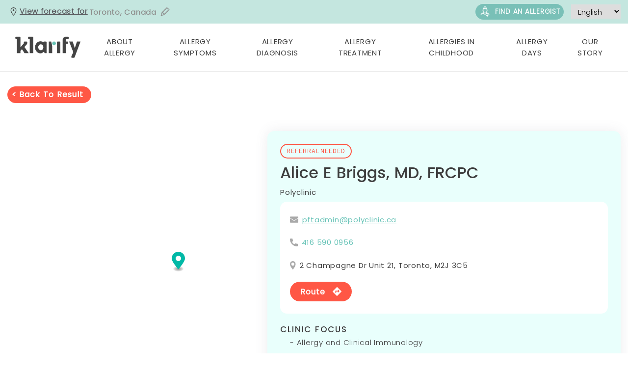

--- FILE ---
content_type: text/html; charset=UTF-8
request_url: https://ca.klarify.me/apps/pages/allergists/alice-e-briggs-md-frcpc
body_size: 28866
content:
<!doctype html><html lang="en"><head><meta charset="utf-8"><meta name="viewport" content="width=device-width, initial-scale=1, shrink-to-fit=no, maximum-scale=1"><meta name="theme-color" content=""><link type="text/css" href="//ca.klarify.me/cdn/shop/t/122/assets/vendors@layout.theme.css?v=7603431023896762091765370713" rel="stylesheet"><link type="text/css" href="//ca.klarify.me/cdn/shop/t/122/assets/layout.theme.css?v=91690667139439083411765370713" rel="stylesheet"><link type="text/css" href="//ca.klarify.me/cdn/shop/t/122/assets/layout.theme.styleLiquid.scss.css?v=80110802523519913231765969111" rel="stylesheet"><link rel="stylesheet" href="//ca.klarify.me/cdn/shop/t/122/assets/find-a-doctor.css?v=51743276655614237531765370713" type="text/css"><link rel="stylesheet" href="//ca.klarify.me/cdn/shop/t/122/assets/pf_v2.css?v=152878848166536038741765969109" type="text/css"><link rel="preconnect" href="https://cdn.shopify.com"/><link rel="preconnect" href="https://v.shopify.com"/><link rel="preconnect" href="https://cdn.shopifycloud.com"/><link rel="preconnect" href="https://ajax.googleapis.com"/><link rel="preconnect" href="https://www.google-analytics.com"/><link rel="preconnect" href="https://www.youtube.com"/><meta property="og:site_name" content="klarify"/><meta property="og:url" content="https://ca.klarify.me/apps/pages/allergists/alice-e-briggs-md-frcpc"/><meta property="og:title" content="Alice E Briggs, MD, FRCPC Toronto"/><meta property="og:type" content="Clinic"/><meta property="og:description" content="Get daily pollen, weather and air quality data for any location in Canada, together with a 3-day forecast. Receive personalized allergy insights and discover daily tips, useful articles and much more."/><meta property="og:image" content="https://cdn.shopify.com/s/files/1/0530/6499/0917/files/klarify_preview.png?v=1634636825"/><meta property="og:site_name" content="ca.klarify"><meta property="og:url" content="https://ca.klarify.me/pages/fad-clinic"><meta property="og:title" content="FaD Clinic"><meta property="og:type" content="website"><meta property="og:description" content="Get daily pollen, weather and air quality data for any location in Canada, together with a 3-day forecast. Receive personalized allergy insights and discover daily tips, useful articles and much more."><meta name="twitter:site" content="@"><meta name="twitter:card" content="summary_large_image"><meta name="twitter:title" content="Alice E Briggs, MD, FRCPC Toronto"><meta name="twitter:description" content="Get daily pollen, weather and air quality data for any location in Canada, together with a 3-day forecast. Receive personalized allergy insights and discover daily tips, useful articles and much more."><meta name="google-site-verification" content="GmlwcMkXSuB9RywoNkbGKzxQYyXMi8AYHHI45-p5FHA"/><link rel="icon" href="//ca.klarify.me/cdn/shop/files/favicon_klarify_16x16.png?v=1613645670" type="image/png"><title>Alice E Briggs, MD, FRCPC</title><meta name="description" content="FaD Clinic - ca.klarify"><script>window.performance && window.performance.mark && window.performance.mark('shopify.content_for_header.start');</script><meta id="shopify-digital-wallet" name="shopify-digital-wallet" content="/53064990917/digital_wallets/dialog"><meta name="shopify-checkout-api-token" content="5da6aa48989879d8624c8a08c6f52efb"><meta id="in-context-paypal-metadata" data-shop-id="53064990917" data-venmo-supported="true" data-environment="production" data-locale="en_US" data-paypal-v4="true" data-currency="USD"><script async="async" src="/checkouts/internal/preloads.js?locale=en-US"></script><script id="shopify-features" type="application/json">{"accessToken":"5da6aa48989879d8624c8a08c6f52efb","betas":["rich-media-storefront-analytics"],"domain":"ca.klarify.me","predictiveSearch":true,"shopId":53064990917,"locale":"en"}</script><script>var Shopify = Shopify || {};
Shopify.shop = "ca-klarify.myshopify.com";
Shopify.locale = "en";
Shopify.currency = {"active":"USD","rate":"1.0"};
Shopify.country = "US";
Shopify.theme = {"name":"Live + RCAT DL","id":152279777477,"schema_name":"WPF","schema_version":"1.0","theme_store_id":null,"role":"main"};
Shopify.theme.handle = "null";
Shopify.theme.style = {"id":null,"handle":null};
Shopify.cdnHost = "ca.klarify.me/cdn";
Shopify.routes = Shopify.routes || {};
Shopify.routes.root = "/";</script><script type="module">!function(o){(o.Shopify=o.Shopify||{}).modules=!0}(window);</script><script>!function(o){function n(){var o=[];function n(){o.push(Array.prototype.slice.apply(arguments))}return n.q=o,n}var t=o.Shopify=o.Shopify||{};t.loadFeatures=n(),t.autoloadFeatures=n()}(window);</script><script id="shop-js-analytics" type="application/json">{"pageType":"page"}</script><script defer="defer" async type="module" src="//ca.klarify.me/cdn/shopifycloud/shop-js/modules/v2/client.init-shop-cart-sync_BT-GjEfc.en.esm.js"></script><script defer="defer" async type="module" src="//ca.klarify.me/cdn/shopifycloud/shop-js/modules/v2/chunk.common_D58fp_Oc.esm.js"></script><script defer="defer" async type="module" src="//ca.klarify.me/cdn/shopifycloud/shop-js/modules/v2/chunk.modal_xMitdFEc.esm.js"></script><script type="module">
  await import("//ca.klarify.me/cdn/shopifycloud/shop-js/modules/v2/client.init-shop-cart-sync_BT-GjEfc.en.esm.js");
await import("//ca.klarify.me/cdn/shopifycloud/shop-js/modules/v2/chunk.common_D58fp_Oc.esm.js");
await import("//ca.klarify.me/cdn/shopifycloud/shop-js/modules/v2/chunk.modal_xMitdFEc.esm.js");

  window.Shopify.SignInWithShop?.initShopCartSync?.({"fedCMEnabled":true,"windoidEnabled":true});

</script><script>(function() {
  var isLoaded = false;
  function asyncLoad() {
    if (isLoaded) return;
    isLoaded = true;
    var urls = [];
    for (var i = 0; i < urls.length; i++) {
      var s = document.createElement('script');
      s.type = 'text/javascript';
      s.async = true;
      s.src = urls[i];
      var x = document.getElementsByTagName('script')[0];
      x.parentNode.insertBefore(s, x);
    }
  };
  if(window.attachEvent) {
    window.attachEvent('onload', asyncLoad);
  } else {
    window.addEventListener('load', asyncLoad, false);
  }
})();</script><script id="__st">var __st={"a":53064990917,"offset":-18000,"reqid":"13d4b6ef-85ea-40cf-8edb-3d8c9a19ba8a-1769476385","pageurl":"ca.klarify.me\/pages\/fad-clinic","s":"pages-95495520453","u":"2fe6faac59bc","p":"page","rtyp":"page","rid":95495520453};</script><script>window.ShopifyPaypalV4VisibilityTracking = true;</script><script id="captcha-bootstrap">!function(){'use strict';const t='contact',e='account',n='new_comment',o=[[t,t],['blogs',n],['comments',n],[t,'customer']],c=[[e,'customer_login'],[e,'guest_login'],[e,'recover_customer_password'],[e,'create_customer']],r=t=>t.map((([t,e])=>`form[action*='/${t}']:not([data-nocaptcha='true']) input[name='form_type'][value='${e}']`)).join(','),a=t=>()=>t?[...document.querySelectorAll(t)].map((t=>t.form)):[];function s(){const t=[...o],e=r(t);return a(e)}const i='password',u='form_key',d=['recaptcha-v3-token','g-recaptcha-response','h-captcha-response',i],f=()=>{try{return window.sessionStorage}catch{return}},m='__shopify_v',_=t=>t.elements[u];function p(t,e,n=!1){try{const o=window.sessionStorage,c=JSON.parse(o.getItem(e)),{data:r}=function(t){const{data:e,action:n}=t;return t[m]||n?{data:e,action:n}:{data:t,action:n}}(c);for(const[e,n]of Object.entries(r))t.elements[e]&&(t.elements[e].value=n);n&&o.removeItem(e)}catch(o){console.error('form repopulation failed',{error:o})}}const l='form_type',E='cptcha';function T(t){t.dataset[E]=!0}const w=window,h=w.document,L='Shopify',v='ce_forms',y='captcha';let A=!1;((t,e)=>{const n=(g='f06e6c50-85a8-45c8-87d0-21a2b65856fe',I='https://cdn.shopify.com/shopifycloud/storefront-forms-hcaptcha/ce_storefront_forms_captcha_hcaptcha.v1.5.2.iife.js',D={infoText:'Protected by hCaptcha',privacyText:'Privacy',termsText:'Terms'},(t,e,n)=>{const o=w[L][v],c=o.bindForm;if(c)return c(t,g,e,D).then(n);var r;o.q.push([[t,g,e,D],n]),r=I,A||(h.body.append(Object.assign(h.createElement('script'),{id:'captcha-provider',async:!0,src:r})),A=!0)});var g,I,D;w[L]=w[L]||{},w[L][v]=w[L][v]||{},w[L][v].q=[],w[L][y]=w[L][y]||{},w[L][y].protect=function(t,e){n(t,void 0,e),T(t)},Object.freeze(w[L][y]),function(t,e,n,w,h,L){const[v,y,A,g]=function(t,e,n){const i=e?o:[],u=t?c:[],d=[...i,...u],f=r(d),m=r(i),_=r(d.filter((([t,e])=>n.includes(e))));return[a(f),a(m),a(_),s()]}(w,h,L),I=t=>{const e=t.target;return e instanceof HTMLFormElement?e:e&&e.form},D=t=>v().includes(t);t.addEventListener('submit',(t=>{const e=I(t);if(!e)return;const n=D(e)&&!e.dataset.hcaptchaBound&&!e.dataset.recaptchaBound,o=_(e),c=g().includes(e)&&(!o||!o.value);(n||c)&&t.preventDefault(),c&&!n&&(function(t){try{if(!f())return;!function(t){const e=f();if(!e)return;const n=_(t);if(!n)return;const o=n.value;o&&e.removeItem(o)}(t);const e=Array.from(Array(32),(()=>Math.random().toString(36)[2])).join('');!function(t,e){_(t)||t.append(Object.assign(document.createElement('input'),{type:'hidden',name:u})),t.elements[u].value=e}(t,e),function(t,e){const n=f();if(!n)return;const o=[...t.querySelectorAll(`input[type='${i}']`)].map((({name:t})=>t)),c=[...d,...o],r={};for(const[a,s]of new FormData(t).entries())c.includes(a)||(r[a]=s);n.setItem(e,JSON.stringify({[m]:1,action:t.action,data:r}))}(t,e)}catch(e){console.error('failed to persist form',e)}}(e),e.submit())}));const S=(t,e)=>{t&&!t.dataset[E]&&(n(t,e.some((e=>e===t))),T(t))};for(const o of['focusin','change'])t.addEventListener(o,(t=>{const e=I(t);D(e)&&S(e,y())}));const B=e.get('form_key'),M=e.get(l),P=B&&M;t.addEventListener('DOMContentLoaded',(()=>{const t=y();if(P)for(const e of t)e.elements[l].value===M&&p(e,B);[...new Set([...A(),...v().filter((t=>'true'===t.dataset.shopifyCaptcha))])].forEach((e=>S(e,t)))}))}(h,new URLSearchParams(w.location.search),n,t,e,['guest_login'])})(!0,!0)}();</script><script integrity="sha256-4kQ18oKyAcykRKYeNunJcIwy7WH5gtpwJnB7kiuLZ1E=" data-source-attribution="shopify.loadfeatures" defer="defer" src="//ca.klarify.me/cdn/shopifycloud/storefront/assets/storefront/load_feature-a0a9edcb.js" crossorigin="anonymous"></script><script data-source-attribution="shopify.dynamic_checkout.dynamic.init">var Shopify=Shopify||{};Shopify.PaymentButton=Shopify.PaymentButton||{isStorefrontPortableWallets:!0,init:function(){window.Shopify.PaymentButton.init=function(){};var t=document.createElement("script");t.src="https://ca.klarify.me/cdn/shopifycloud/portable-wallets/latest/portable-wallets.en.js",t.type="module",document.head.appendChild(t)}};
</script><script data-source-attribution="shopify.dynamic_checkout.buyer_consent">
  function portableWalletsHideBuyerConsent(e){var t=document.getElementById("shopify-buyer-consent"),n=document.getElementById("shopify-subscription-policy-button");t&&n&&(t.classList.add("hidden"),t.setAttribute("aria-hidden","true"),n.removeEventListener("click",e))}function portableWalletsShowBuyerConsent(e){var t=document.getElementById("shopify-buyer-consent"),n=document.getElementById("shopify-subscription-policy-button");t&&n&&(t.classList.remove("hidden"),t.removeAttribute("aria-hidden"),n.addEventListener("click",e))}window.Shopify?.PaymentButton&&(window.Shopify.PaymentButton.hideBuyerConsent=portableWalletsHideBuyerConsent,window.Shopify.PaymentButton.showBuyerConsent=portableWalletsShowBuyerConsent);
</script><script data-source-attribution="shopify.dynamic_checkout.cart.bootstrap">document.addEventListener("DOMContentLoaded",(function(){function t(){return document.querySelector("shopify-accelerated-checkout-cart, shopify-accelerated-checkout")}if(t())Shopify.PaymentButton.init();else{new MutationObserver((function(e,n){t()&&(Shopify.PaymentButton.init(),n.disconnect())})).observe(document.body,{childList:!0,subtree:!0})}}));
</script><link id="shopify-accelerated-checkout-styles" rel="stylesheet" media="screen" href="https://ca.klarify.me/cdn/shopifycloud/portable-wallets/latest/accelerated-checkout-backwards-compat.css" crossorigin="anonymous"><style id="shopify-accelerated-checkout-cart">
        #shopify-buyer-consent {
  margin-top: 1em;
  display: inline-block;
  width: 100%;
}

#shopify-buyer-consent.hidden {
  display: none;
}

#shopify-subscription-policy-button {
  background: none;
  border: none;
  padding: 0;
  text-decoration: underline;
  font-size: inherit;
  cursor: pointer;
}

#shopify-subscription-policy-button::before {
  box-shadow: none;
}

      </style><script>window.performance && window.performance.mark && window.performance.mark('shopify.content_for_header.end');</script><script type="text/javascript">
    
      window.__shgMoneyFormat = window.__shgMoneyFormat || {"USD":{"currency":"USD","currency_symbol":"$","currency_symbol_location":"left","decimal_places":2,"decimal_separator":".","thousands_separator":","}};
    
    window.__shgCurrentCurrencyCode = window.__shgCurrentCurrencyCode || {
      currency: "USD",
      currency_symbol: "$",
      decimal_separator: ".",
      thousands_separator: ",",
      decimal_places: 2,
      currency_symbol_location: "left"
    };
  </script><script>
    if (window.location.href == 'https://ca.klarify.me/en') {
      window.location.href = window.location.origin + '?view=en'
      localStorage.setItem('selectedLanguage', 'en');
      
    } else if (window.location.href == 'https://ca.klarify.me/fr') {
      window.location.href = window.location.origin + '?view=fr'
      localStorage.setItem('selectedLanguage', 'fr');
     
    }
   
    let selectedLang = '';
    window.custom_settings = {
        switchURL:'',
        currentTemplate: 'page.fad-clinic'
      };
    if (localStorage.getItem('selectedLanguage') != null) {
      selectedLang = localStorage.getItem('selectedLanguage');
      if(selectedLang == 'en'){
        window.custom_settings.switchURL = ''
      } else if (selectedLang == 'fr'){
        window.custom_settings.switchURL = ''
      }
      if (window.custom_settings.currentTemplate.includes('index') && !window.custom_settings.currentTemplate.includes('location-index-pollen')) {
        if (selectedLang == 'fr' && window.location.href.includes(selectedLang) != true) {
          window.location.href = window.location.origin + '?view=fr';
        } else if (selectedLang == 'en' && window.location.href.includes(selectedLang) != true) {
          console.log(window.location.href, window.location.origin, window.location.origin + '?view=en')
          window.location.href = window.location.origin + '?view=en';
        }
      } else {
        if(window.custom_settings.currentTemplate == 'page.shogun.default' && window.location.href.includes('shogun.page/previews')){
            // console.log('its shogun preview page');
          }
          else if(window.location.href.includes('/apps/pages/')){
            // console.log('its proxy page');
          }          
          else if(window.location.href.includes('/pages/404') || window.location.href.includes('/pages/fad-city') || window.location.href.includes('/pages/fad-clinic') || window.location.href.includes('/pages/fad-iframe') || window.location.href.includes('/pages/privacy-policy-terms-of-use')){
            // console.log('its undefined page');
          }          
          else{

            if(!window.location.href.includes('/apps/pollen-forecast')){
            if( window.location.href.includes(window.custom_settings.switchURL.split('https://ca.klarify.me')[1]) === false ){
              if( window.custom_settings.currentTemplate.includes('page.quiz') == false && window.custom_settings.currentTemplate.includes('find_doctor') == false){
                if(window.location.href.includes('ca-klarify.myshopify.com')){
                  window.location.href = window.location.href.replace(window.location.href.split('ca-klarify.myshopify.com/pages/')[1],window.custom_settings.switchURL.split('https://ca.klarify.me/pages/')[1]);
                }
                else {
                window.location.href = window.custom_settings.switchURL.split('https://ca.klarify.me')[1];
                }
              // window.location.href = window.location.href.replace(window.location.href.split('ca-klarify.myshopify.com/pages/')[1],window.custom_settings.switchURL.split('https://ca.klarify.me/pages/')[1]);
                // window.location.href = window.custom_settings.switchURL.split('https://ca.klarify.me')[1];
              }
              var extraParameter = '?';
                if (window.custom_settings.currentTemplate.includes('find_doctor') == true &&  window.location.href.includes(window.custom_settings.switchURL.split('/pages/')[1])== false) {
                  if(!window.location.href.includes('ch-klarify.myshopify.com')){
                    window.location.href.split('?')[1] == undefined ? extraParameter ='' : extraParameter = window.location.href.split('?')[1];
                    window.location.href = window.custom_settings.switchURL + `?${extraParameter}`;
                  } else {
                    window.location.href = window.location.href.replace(window.location.href.split('ca-klarify.myshopify.com/pages/')[1],window.custom_settings.switchURL.split('https://ca.klarify.me/pages/')[1]);
                  }
                } 
                if(window.custom_settings.currentTemplate.includes('page.quiz') == true && window.location.href.includes(window.custom_settings.switchURL.split('/pages/')[1])== false){
                  if(!window.location.href.includes('ch-klarify.myshopify.com')){            
                  window.location.href = window.custom_settings.switchURL + `?quiz_start`;
                } else{
                window.location.href = window.location.href.replace(window.location.href.split('ca-klarify.myshopify.com/pages/')[1],window.custom_settings.switchURL.split('https://ca.klarify.me/pages/')[1]);
                }  
              }
            }
            }
        
        }
      }
    }
     

    var checkExist = setInterval(function () {
      document.querySelectorAll('#langauageSelector').forEach(function (element) {
        if (element != null) {
          console.log('hiii in interval')
          clearInterval(checkExist);
          if (selectedLang != null) {
            if (selectedLang == 'fr') {
              element.options[1].selected = true;
            } else if (selectedLang == 'en') {
              element.options[0].selected = true;
            }
          } else {
            if (window.custom_settings.currentTemplate.includes('find_doctor') == true) {
              if (window.location.href.includes('fr')) {
                element.options[1].selected = true;
                localStorage.setItem('selectedLanguage', 'fr');
              } else if (window.location.href.includes('en')) {
                element.options[0].selected = true;
                localStorage.setItem('selectedLanguage', 'en');
              }
            }
          }
        }
      });
    }, 900);
  </script><div data-app-article></div><script id="CookieConsent" src="https://policy.app.cookieinformation.com/uc.js" data-culture="FR" type="text/javascript" data-gcm-version="2.0"></script><!-- Google Tag Manager --><script>(function(w,d,s,l,i){w[l]=w[l]||[];w[l].push({'gtm.start':
    new Date().getTime(),event:'gtm.js'});var f=d.getElementsByTagName(s)[0],
    j=d.createElement(s),dl=l!='dataLayer'?'&l='+l:'';j.async=true;j.src=
    'https://www.googletagmanager.com/gtm.js?id='+i+dl;f.parentNode.insertBefore(j,f);
    })(window,document,'script','dataLayer','GTM-TR3N96L');</script><!-- End Google Tag Manager --><script type="text/javascript">
  
    window.SHG_CUSTOMER = null;
  
</script><script src="https://unpkg.com/@turf/turf@6/turf.min.js"></script><script src='https://api.mapbox.com/mapbox-gl-js/v2.9.1/mapbox-gl.js'></script><script src="https://api.mapbox.com/mapbox-gl-js/plugins/mapbox-gl-geocoder/v5.0.0/mapbox-gl-geocoder.min.js"></script><link href='https://api.mapbox.com/mapbox-gl-js/v2.9.1/mapbox-gl.css' rel='stylesheet'/><link rel="stylesheet" href="https://api.mapbox.com/mapbox-gl-js/plugins/mapbox-gl-geocoder/v5.0.0/mapbox-gl-geocoder.css" type="text/css"><!-- BEGIN app block: shopify://apps/hulk-form-builder/blocks/app-embed/b6b8dd14-356b-4725-a4ed-77232212b3c3 --><!-- BEGIN app snippet: hulkapps-formbuilder-theme-ext --><script type="text/javascript">
  
  if (typeof window.formbuilder_customer != "object") {
        window.formbuilder_customer = {}
  }

  window.hulkFormBuilder = {
    form_data: {},
    shop_data: {"shop_7tPGEVkERI-JbGsCAyJB4A":{"shop_uuid":"7tPGEVkERI-JbGsCAyJB4A","shop_timezone":"America\/New_York","shop_id":62864,"shop_is_after_submit_enabled":true,"shop_shopify_plan":"Basic","shop_shopify_domain":"ca-klarify.myshopify.com","shop_created_at":"2022-03-01T06:58:04.071-06:00","is_skip_metafield":false,"shop_deleted":false,"shop_disabled":false}},
    settings_data: {"shop_settings":{"shop_customise_msgs":[],"default_customise_msgs":{"is_required":"is required","thank_you":"Thank you! The form was submitted successfully.","processing":"Processing...","valid_data":"Please provide valid data","valid_email":"Provide valid email format","valid_tags":"HTML Tags are not allowed","valid_phone":"Provide valid phone number","valid_captcha":"Please provide valid captcha response","valid_url":"Provide valid URL","only_number_alloud":"Provide valid number in","number_less":"must be less than","number_more":"must be more than","image_must_less":"Image must be less than 20MB","image_number":"Images allowed","image_extension":"Invalid extension! Please provide image file","error_image_upload":"Error in image upload. Please try again.","error_file_upload":"Error in file upload. Please try again.","your_response":"Your response","error_form_submit":"Error occur.Please try again after sometime.","email_submitted":"Form with this email is already submitted","invalid_email_by_zerobounce":"The email address you entered appears to be invalid. Please check it and try again.","download_file":"Download file","card_details_invalid":"Your card details are invalid","card_details":"Card details","please_enter_card_details":"Please enter card details","card_number":"Card number","exp_mm":"Exp MM","exp_yy":"Exp YY","crd_cvc":"CVV","payment_value":"Payment amount","please_enter_payment_amount":"Please enter payment amount","address1":"Address line 1","address2":"Address line 2","city":"City","province":"Province","zipcode":"Zip code","country":"Country","blocked_domain":"This form does not accept addresses from","file_must_less":"File must be less than 20MB","file_extension":"Invalid extension! Please provide file","only_file_number_alloud":"files allowed","previous":"Previous","next":"Next","must_have_a_input":"Please enter at least one field.","please_enter_required_data":"Please enter required data","atleast_one_special_char":"Include at least one special character","atleast_one_lowercase_char":"Include at least one lowercase character","atleast_one_uppercase_char":"Include at least one uppercase character","atleast_one_number":"Include at least one number","must_have_8_chars":"Must have 8 characters long","be_between_8_and_12_chars":"Be between 8 and 12 characters long","please_select":"Please Select","phone_submitted":"Form with this phone number is already submitted","user_res_parse_error":"Error while submitting the form","valid_same_values":"values must be same","product_choice_clear_selection":"Clear Selection","picture_choice_clear_selection":"Clear Selection","remove_all_for_file_image_upload":"Remove All","invalid_file_type_for_image_upload":"You can't upload files of this type.","invalid_file_type_for_signature_upload":"You can't upload files of this type.","max_files_exceeded_for_file_upload":"You can not upload any more files.","max_files_exceeded_for_image_upload":"You can not upload any more files.","file_already_exist":"File already uploaded","max_limit_exceed":"You have added the maximum number of text fields.","cancel_upload_for_file_upload":"Cancel upload","cancel_upload_for_image_upload":"Cancel upload","cancel_upload_for_signature_upload":"Cancel upload"},"shop_blocked_domains":[]}},
    features_data: {"shop_plan_features":{"shop_plan_features":["unlimited-forms","full-design-customization","export-form-submissions","multiple-recipients-for-form-submissions","multiple-admin-notifications","enable-captcha","unlimited-file-uploads","save-submitted-form-data","set-auto-response-message","conditional-logic","form-banner","save-as-draft-facility","include-user-response-in-admin-email","mail-platform-integration","stripe-payment-integration","pre-built-templates","create-customer-account-on-shopify","google-analytics-3-by-tracking-id","facebook-pixel-id","bing-uet-pixel-id","advanced-js","advanced-css","api-available","customize-form-message","hidden-field","restrict-from-submissions-per-one-user","utm-tracking","ratings","privacy-notices","heading","paragraph","shopify-flow-trigger","domain-setup","block-domain","address","html-code","form-schedule","after-submit-script","customize-form-scrolling","on-form-submission-record-the-referrer-url","password","duplicate-the-forms","include-user-response-in-auto-responder-email","elements-add-ons","admin-and-auto-responder-email-with-tokens","email-export","premium-support","validation-field","file-upload","slack-integration","google-sheets-integration","zapier-integration"]}},
    shop: null,
    shop_id: null,
    plan_features: null,
    validateDoubleQuotes: false,
    assets: {
      extraFunctions: "https://cdn.shopify.com/extensions/019bb5ee-ec40-7527-955d-c1b8751eb060/form-builder-by-hulkapps-50/assets/extra-functions.js",
      extraStyles: "https://cdn.shopify.com/extensions/019bb5ee-ec40-7527-955d-c1b8751eb060/form-builder-by-hulkapps-50/assets/extra-styles.css",
      bootstrapStyles: "https://cdn.shopify.com/extensions/019bb5ee-ec40-7527-955d-c1b8751eb060/form-builder-by-hulkapps-50/assets/theme-app-extension-bootstrap.css"
    },
    translations: {
      htmlTagNotAllowed: "HTML Tags are not allowed",
      sqlQueryNotAllowed: "SQL Queries are not allowed",
      doubleQuoteNotAllowed: "Double quotes are not allowed",
      vorwerkHttpWwwNotAllowed: "The words \u0026#39;http\u0026#39; and \u0026#39;www\u0026#39; are not allowed. Please remove them and try again.",
      maxTextFieldsReached: "You have added the maximum number of text fields.",
      avoidNegativeWords: "Avoid negative words: Don\u0026#39;t use negative words in your contact message.",
      customDesignOnly: "This form is for custom designs requests. For general inquiries please contact our team at info@stagheaddesigns.com",
      zerobounceApiErrorMsg: "We couldn\u0026#39;t verify your email due to a technical issue. Please try again later.",
    }

  }

  

  window.FbThemeAppExtSettingsHash = {}
  
</script><!-- END app snippet --><!-- END app block --><script src="https://cdn.shopify.com/extensions/019bb5ee-ec40-7527-955d-c1b8751eb060/form-builder-by-hulkapps-50/assets/form-builder-script.js" type="text/javascript" defer="defer"></script><link rel="canonical" href="https://ca.klarify.me/apps/pages/allergists/alice-e-briggs-md-frcpc"><link href="https://monorail-edge.shopifysvc.com" rel="dns-prefetch"><script>(function(){if ("sendBeacon" in navigator && "performance" in window) {try {var session_token_from_headers = performance.getEntriesByType('navigation')[0].serverTiming.find(x => x.name == '_s').description;} catch {var session_token_from_headers = undefined;}var session_cookie_matches = document.cookie.match(/_shopify_s=([^;]*)/);var session_token_from_cookie = session_cookie_matches && session_cookie_matches.length === 2 ? session_cookie_matches[1] : "";var session_token = session_token_from_headers || session_token_from_cookie || "";function handle_abandonment_event(e) {var entries = performance.getEntries().filter(function(entry) {return /monorail-edge.shopifysvc.com/.test(entry.name);});if (!window.abandonment_tracked && entries.length === 0) {window.abandonment_tracked = true;var currentMs = Date.now();var navigation_start = performance.timing.navigationStart;var payload = {shop_id: 53064990917,url: window.location.href,navigation_start,duration: currentMs - navigation_start,session_token,page_type: "page"};window.navigator.sendBeacon("https://monorail-edge.shopifysvc.com/v1/produce", JSON.stringify({schema_id: "online_store_buyer_site_abandonment/1.1",payload: payload,metadata: {event_created_at_ms: currentMs,event_sent_at_ms: currentMs}}));}}window.addEventListener('pagehide', handle_abandonment_event);}}());</script><script id="web-pixels-manager-setup">(function e(e,d,r,n,o){if(void 0===o&&(o={}),!Boolean(null===(a=null===(i=window.Shopify)||void 0===i?void 0:i.analytics)||void 0===a?void 0:a.replayQueue)){var i,a;window.Shopify=window.Shopify||{};var t=window.Shopify;t.analytics=t.analytics||{};var s=t.analytics;s.replayQueue=[],s.publish=function(e,d,r){return s.replayQueue.push([e,d,r]),!0};try{self.performance.mark("wpm:start")}catch(e){}var l=function(){var e={modern:/Edge?\/(1{2}[4-9]|1[2-9]\d|[2-9]\d{2}|\d{4,})\.\d+(\.\d+|)|Firefox\/(1{2}[4-9]|1[2-9]\d|[2-9]\d{2}|\d{4,})\.\d+(\.\d+|)|Chrom(ium|e)\/(9{2}|\d{3,})\.\d+(\.\d+|)|(Maci|X1{2}).+ Version\/(15\.\d+|(1[6-9]|[2-9]\d|\d{3,})\.\d+)([,.]\d+|)( \(\w+\)|)( Mobile\/\w+|) Safari\/|Chrome.+OPR\/(9{2}|\d{3,})\.\d+\.\d+|(CPU[ +]OS|iPhone[ +]OS|CPU[ +]iPhone|CPU IPhone OS|CPU iPad OS)[ +]+(15[._]\d+|(1[6-9]|[2-9]\d|\d{3,})[._]\d+)([._]\d+|)|Android:?[ /-](13[3-9]|1[4-9]\d|[2-9]\d{2}|\d{4,})(\.\d+|)(\.\d+|)|Android.+Firefox\/(13[5-9]|1[4-9]\d|[2-9]\d{2}|\d{4,})\.\d+(\.\d+|)|Android.+Chrom(ium|e)\/(13[3-9]|1[4-9]\d|[2-9]\d{2}|\d{4,})\.\d+(\.\d+|)|SamsungBrowser\/([2-9]\d|\d{3,})\.\d+/,legacy:/Edge?\/(1[6-9]|[2-9]\d|\d{3,})\.\d+(\.\d+|)|Firefox\/(5[4-9]|[6-9]\d|\d{3,})\.\d+(\.\d+|)|Chrom(ium|e)\/(5[1-9]|[6-9]\d|\d{3,})\.\d+(\.\d+|)([\d.]+$|.*Safari\/(?![\d.]+ Edge\/[\d.]+$))|(Maci|X1{2}).+ Version\/(10\.\d+|(1[1-9]|[2-9]\d|\d{3,})\.\d+)([,.]\d+|)( \(\w+\)|)( Mobile\/\w+|) Safari\/|Chrome.+OPR\/(3[89]|[4-9]\d|\d{3,})\.\d+\.\d+|(CPU[ +]OS|iPhone[ +]OS|CPU[ +]iPhone|CPU IPhone OS|CPU iPad OS)[ +]+(10[._]\d+|(1[1-9]|[2-9]\d|\d{3,})[._]\d+)([._]\d+|)|Android:?[ /-](13[3-9]|1[4-9]\d|[2-9]\d{2}|\d{4,})(\.\d+|)(\.\d+|)|Mobile Safari.+OPR\/([89]\d|\d{3,})\.\d+\.\d+|Android.+Firefox\/(13[5-9]|1[4-9]\d|[2-9]\d{2}|\d{4,})\.\d+(\.\d+|)|Android.+Chrom(ium|e)\/(13[3-9]|1[4-9]\d|[2-9]\d{2}|\d{4,})\.\d+(\.\d+|)|Android.+(UC? ?Browser|UCWEB|U3)[ /]?(15\.([5-9]|\d{2,})|(1[6-9]|[2-9]\d|\d{3,})\.\d+)\.\d+|SamsungBrowser\/(5\.\d+|([6-9]|\d{2,})\.\d+)|Android.+MQ{2}Browser\/(14(\.(9|\d{2,})|)|(1[5-9]|[2-9]\d|\d{3,})(\.\d+|))(\.\d+|)|K[Aa][Ii]OS\/(3\.\d+|([4-9]|\d{2,})\.\d+)(\.\d+|)/},d=e.modern,r=e.legacy,n=navigator.userAgent;return n.match(d)?"modern":n.match(r)?"legacy":"unknown"}(),u="modern"===l?"modern":"legacy",c=(null!=n?n:{modern:"",legacy:""})[u],f=function(e){return[e.baseUrl,"/wpm","/b",e.hashVersion,"modern"===e.buildTarget?"m":"l",".js"].join("")}({baseUrl:d,hashVersion:r,buildTarget:u}),m=function(e){var d=e.version,r=e.bundleTarget,n=e.surface,o=e.pageUrl,i=e.monorailEndpoint;return{emit:function(e){var a=e.status,t=e.errorMsg,s=(new Date).getTime(),l=JSON.stringify({metadata:{event_sent_at_ms:s},events:[{schema_id:"web_pixels_manager_load/3.1",payload:{version:d,bundle_target:r,page_url:o,status:a,surface:n,error_msg:t},metadata:{event_created_at_ms:s}}]});if(!i)return console&&console.warn&&console.warn("[Web Pixels Manager] No Monorail endpoint provided, skipping logging."),!1;try{return self.navigator.sendBeacon.bind(self.navigator)(i,l)}catch(e){}var u=new XMLHttpRequest;try{return u.open("POST",i,!0),u.setRequestHeader("Content-Type","text/plain"),u.send(l),!0}catch(e){return console&&console.warn&&console.warn("[Web Pixels Manager] Got an unhandled error while logging to Monorail."),!1}}}}({version:r,bundleTarget:l,surface:e.surface,pageUrl:self.location.href,monorailEndpoint:e.monorailEndpoint});try{o.browserTarget=l,function(e){var d=e.src,r=e.async,n=void 0===r||r,o=e.onload,i=e.onerror,a=e.sri,t=e.scriptDataAttributes,s=void 0===t?{}:t,l=document.createElement("script"),u=document.querySelector("head"),c=document.querySelector("body");if(l.async=n,l.src=d,a&&(l.integrity=a,l.crossOrigin="anonymous"),s)for(var f in s)if(Object.prototype.hasOwnProperty.call(s,f))try{l.dataset[f]=s[f]}catch(e){}if(o&&l.addEventListener("load",o),i&&l.addEventListener("error",i),u)u.appendChild(l);else{if(!c)throw new Error("Did not find a head or body element to append the script");c.appendChild(l)}}({src:f,async:!0,onload:function(){if(!function(){var e,d;return Boolean(null===(d=null===(e=window.Shopify)||void 0===e?void 0:e.analytics)||void 0===d?void 0:d.initialized)}()){var d=window.webPixelsManager.init(e)||void 0;if(d){var r=window.Shopify.analytics;r.replayQueue.forEach((function(e){var r=e[0],n=e[1],o=e[2];d.publishCustomEvent(r,n,o)})),r.replayQueue=[],r.publish=d.publishCustomEvent,r.visitor=d.visitor,r.initialized=!0}}},onerror:function(){return m.emit({status:"failed",errorMsg:"".concat(f," has failed to load")})},sri:function(e){var d=/^sha384-[A-Za-z0-9+/=]+$/;return"string"==typeof e&&d.test(e)}(c)?c:"",scriptDataAttributes:o}),m.emit({status:"loading"})}catch(e){m.emit({status:"failed",errorMsg:(null==e?void 0:e.message)||"Unknown error"})}}})({shopId: 53064990917,storefrontBaseUrl: "https://ca.klarify.me",extensionsBaseUrl: "https://extensions.shopifycdn.com/cdn/shopifycloud/web-pixels-manager",monorailEndpoint: "https://monorail-edge.shopifysvc.com/unstable/produce_batch",surface: "storefront-renderer",enabledBetaFlags: ["2dca8a86"],webPixelsConfigList: [{"id":"1024688325","configuration":"{\"site_id\":\"415a987c-d606-4a57-b685-3057c35e3e58\",\"analytics_endpoint\":\"https:\\\/\\\/na.shgcdn3.com\"}","eventPayloadVersion":"v1","runtimeContext":"STRICT","scriptVersion":"695709fc3f146fa50a25299517a954f2","type":"APP","apiClientId":1158168,"privacyPurposes":["ANALYTICS","MARKETING","SALE_OF_DATA"],"dataSharingAdjustments":{"protectedCustomerApprovalScopes":["read_customer_personal_data"]}},{"id":"shopify-app-pixel","configuration":"{}","eventPayloadVersion":"v1","runtimeContext":"STRICT","scriptVersion":"0450","apiClientId":"shopify-pixel","type":"APP","privacyPurposes":["ANALYTICS","MARKETING"]},{"id":"shopify-custom-pixel","eventPayloadVersion":"v1","runtimeContext":"LAX","scriptVersion":"0450","apiClientId":"shopify-pixel","type":"CUSTOM","privacyPurposes":["ANALYTICS","MARKETING"]}],isMerchantRequest: false,initData: {"shop":{"name":"ca.klarify","paymentSettings":{"currencyCode":"USD"},"myshopifyDomain":"ca-klarify.myshopify.com","countryCode":"US","storefrontUrl":"https:\/\/ca.klarify.me"},"customer":null,"cart":null,"checkout":null,"productVariants":[],"purchasingCompany":null},},"https://ca.klarify.me/cdn","fcfee988w5aeb613cpc8e4bc33m6693e112",{"modern":"","legacy":""},{"shopId":"53064990917","storefrontBaseUrl":"https:\/\/ca.klarify.me","extensionBaseUrl":"https:\/\/extensions.shopifycdn.com\/cdn\/shopifycloud\/web-pixels-manager","surface":"storefront-renderer","enabledBetaFlags":"[\"2dca8a86\"]","isMerchantRequest":"false","hashVersion":"fcfee988w5aeb613cpc8e4bc33m6693e112","publish":"custom","events":"[[\"page_viewed\",{}]]"});</script><script>
  window.ShopifyAnalytics = window.ShopifyAnalytics || {};
  window.ShopifyAnalytics.meta = window.ShopifyAnalytics.meta || {};
  window.ShopifyAnalytics.meta.currency = 'USD';
  var meta = {"page":{"pageType":"page","resourceType":"page","resourceId":95495520453,"requestId":"13d4b6ef-85ea-40cf-8edb-3d8c9a19ba8a-1769476385"}};
  for (var attr in meta) {
    window.ShopifyAnalytics.meta[attr] = meta[attr];
  }
</script><script class="analytics">
  (function () {
    var customDocumentWrite = function(content) {
      var jquery = null;

      if (window.jQuery) {
        jquery = window.jQuery;
      } else if (window.Checkout && window.Checkout.$) {
        jquery = window.Checkout.$;
      }

      if (jquery) {
        jquery('body').append(content);
      }
    };

    var hasLoggedConversion = function(token) {
      if (token) {
        return document.cookie.indexOf('loggedConversion=' + token) !== -1;
      }
      return false;
    }

    var setCookieIfConversion = function(token) {
      if (token) {
        var twoMonthsFromNow = new Date(Date.now());
        twoMonthsFromNow.setMonth(twoMonthsFromNow.getMonth() + 2);

        document.cookie = 'loggedConversion=' + token + '; expires=' + twoMonthsFromNow;
      }
    }

    var trekkie = window.ShopifyAnalytics.lib = window.trekkie = window.trekkie || [];
    if (trekkie.integrations) {
      return;
    }
    trekkie.methods = [
      'identify',
      'page',
      'ready',
      'track',
      'trackForm',
      'trackLink'
    ];
    trekkie.factory = function(method) {
      return function() {
        var args = Array.prototype.slice.call(arguments);
        args.unshift(method);
        trekkie.push(args);
        return trekkie;
      };
    };
    for (var i = 0; i < trekkie.methods.length; i++) {
      var key = trekkie.methods[i];
      trekkie[key] = trekkie.factory(key);
    }
    trekkie.load = function(config) {
      trekkie.config = config || {};
      trekkie.config.initialDocumentCookie = document.cookie;
      var first = document.getElementsByTagName('script')[0];
      var script = document.createElement('script');
      script.type = 'text/javascript';
      script.onerror = function(e) {
        var scriptFallback = document.createElement('script');
        scriptFallback.type = 'text/javascript';
        scriptFallback.onerror = function(error) {
                var Monorail = {
      produce: function produce(monorailDomain, schemaId, payload) {
        var currentMs = new Date().getTime();
        var event = {
          schema_id: schemaId,
          payload: payload,
          metadata: {
            event_created_at_ms: currentMs,
            event_sent_at_ms: currentMs
          }
        };
        return Monorail.sendRequest("https://" + monorailDomain + "/v1/produce", JSON.stringify(event));
      },
      sendRequest: function sendRequest(endpointUrl, payload) {
        // Try the sendBeacon API
        if (window && window.navigator && typeof window.navigator.sendBeacon === 'function' && typeof window.Blob === 'function' && !Monorail.isIos12()) {
          var blobData = new window.Blob([payload], {
            type: 'text/plain'
          });

          if (window.navigator.sendBeacon(endpointUrl, blobData)) {
            return true;
          } // sendBeacon was not successful

        } // XHR beacon

        var xhr = new XMLHttpRequest();

        try {
          xhr.open('POST', endpointUrl);
          xhr.setRequestHeader('Content-Type', 'text/plain');
          xhr.send(payload);
        } catch (e) {
          console.log(e);
        }

        return false;
      },
      isIos12: function isIos12() {
        return window.navigator.userAgent.lastIndexOf('iPhone; CPU iPhone OS 12_') !== -1 || window.navigator.userAgent.lastIndexOf('iPad; CPU OS 12_') !== -1;
      }
    };
    Monorail.produce('monorail-edge.shopifysvc.com',
      'trekkie_storefront_load_errors/1.1',
      {shop_id: 53064990917,
      theme_id: 152279777477,
      app_name: "storefront",
      context_url: window.location.href,
      source_url: "//ca.klarify.me/cdn/s/trekkie.storefront.a804e9514e4efded663580eddd6991fcc12b5451.min.js"});

        };
        scriptFallback.async = true;
        scriptFallback.src = '//ca.klarify.me/cdn/s/trekkie.storefront.a804e9514e4efded663580eddd6991fcc12b5451.min.js';
        first.parentNode.insertBefore(scriptFallback, first);
      };
      script.async = true;
      script.src = '//ca.klarify.me/cdn/s/trekkie.storefront.a804e9514e4efded663580eddd6991fcc12b5451.min.js';
      first.parentNode.insertBefore(script, first);
    };
    trekkie.load(
      {"Trekkie":{"appName":"storefront","development":false,"defaultAttributes":{"shopId":53064990917,"isMerchantRequest":null,"themeId":152279777477,"themeCityHash":"3540131955220381701","contentLanguage":"en","currency":"USD","eventMetadataId":"0a11ebd8-724a-4187-aef2-9f1fb25864e3"},"isServerSideCookieWritingEnabled":true,"monorailRegion":"shop_domain","enabledBetaFlags":["65f19447"]},"Session Attribution":{},"S2S":{"facebookCapiEnabled":false,"source":"trekkie-storefront-renderer","apiClientId":580111}}
    );

    var loaded = false;
    trekkie.ready(function() {
      if (loaded) return;
      loaded = true;

      window.ShopifyAnalytics.lib = window.trekkie;

      var originalDocumentWrite = document.write;
      document.write = customDocumentWrite;
      try { window.ShopifyAnalytics.merchantGoogleAnalytics.call(this); } catch(error) {};
      document.write = originalDocumentWrite;

      window.ShopifyAnalytics.lib.page(null,{"pageType":"page","resourceType":"page","resourceId":95495520453,"requestId":"13d4b6ef-85ea-40cf-8edb-3d8c9a19ba8a-1769476385","shopifyEmitted":true});

      var match = window.location.pathname.match(/checkouts\/(.+)\/(thank_you|post_purchase)/)
      var token = match? match[1]: undefined;
      if (!hasLoggedConversion(token)) {
        setCookieIfConversion(token);
        
      }
    });


        var eventsListenerScript = document.createElement('script');
        eventsListenerScript.async = true;
        eventsListenerScript.src = "//ca.klarify.me/cdn/shopifycloud/storefront/assets/shop_events_listener-3da45d37.js";
        document.getElementsByTagName('head')[0].appendChild(eventsListenerScript);

})();</script><script defer src="https://ca.klarify.me/cdn/shopifycloud/perf-kit/shopify-perf-kit-3.0.4.min.js" data-application="storefront-renderer" data-shop-id="53064990917" data-render-region="gcp-us-east1" data-page-type="page" data-theme-instance-id="152279777477" data-theme-name="WPF" data-theme-version="1.0" data-monorail-region="shop_domain" data-resource-timing-sampling-rate="10" data-shs="true" data-shs-beacon="true" data-shs-export-with-fetch="true" data-shs-logs-sample-rate="1" data-shs-beacon-endpoint="https://ca.klarify.me/api/collect"></script></head><body id="fad-clinic" class="template-page fad-clinic" page_id="fad-clinic"><div id="app" :class="{'loading': isLoading}"><div class="overlay site-overlay" :class="{'show': isOverlayVisible}" data-site-overlay></div><vue-snotify></vue-snotify><div id="shopify-section-header" class="shopify-section"><header class="site-header border-bottom border-gray-200 fixed-top" data-site-header data-section-id="header" data-cart-type="cart_drawer" data-fixed-header="true" data-transparent-header="false"><div class="announcement-bar pollen_forecast" style="background-color:#c4e6df!important;"><div class="py-md-2 py-3 container d-lg-flex justify-content-lg-between align-items-lg-center"><!-- <div class="align-items-center d-none d-lg-flex justify-content-center px-2 py-1 small mx-2" id="pollen_header_container" :style="[pollen_state == '' ? {'border-radius': '20px', 'background-color':'#79c0b7'} : {'background-color':'unset', 'border-radius': '0'}]" v-if="screenWidth > 991">
        <span class="announcement-bar-text text-center d-md-flex d-block align-items-center">
          <div class="searchbar-input d-none" header-pollen>
            <input v-on:blur="_headerPollenToggle($event)" type="search" id="pollen_header" class="py-3 py-md-2 form-control address_input text-capitalize" placeholder="Enter city or address" />
          </div>
          <template v-if="pollen_state == '' || pollen_state == undefined ">
            <a class="cursor-pointer d-md-flex d-block align-items-center pl-1" @click="_headerPollenToggle($event)">
              <img style="width:25px;" src="https://cdn.shopify.com/s/files/1/0530/6499/0917/files/map_point_white_outline.png?v=1667543241" alt="icon" />
              <span class="d-md-block font-weight-bold pr-2 text-white">Click to see pollen count for your area</span>
            </a>
          </template>
          <template v-else >
            <a class="cursor-pointer  d-md-flex align-items-center text-secondary" href="/pages/pollen-forecast">
              <img style="width:25px;" class="d-md-block d-none" src="https://cdn.shopify.com/s/files/1/0530/6499/0917/files/map_point.png?v=1667543241" alt="icon" />
             <span class="font-weight-bold" style="color:#5a5b5f"><u>View forecast for</u></span>
            </a>  
            <a class="cursor-pointer" @click="_headerPollenToggle($event)">
              <span class="text-capitalize font-weight-bold px-1  cursor-pointer" style="color:#8d8d8c!important" v-text="pollen_state +', '+pollen_country"></span> 
              <img src="https://cdn.shopify.com/s/files/1/0530/6499/0917/files/edit_icon_5c888df2-0ad1-41bc-945.png?v=1667543241" style="width:25px;" alt="icon" />
            </a>
          </template>
        </span>
      </div> --><div class="pollen-header-main d-lg-block d-none"><div id="pollen-header-search" class="searchbar-input d-none"><div id="pollen-header"></div></div><div id="pollen-header-title" class="announcement-bar-text d-block d-md-flex align-items-center justify-content-center justify-content-lg-start text-center"><a href="#" class="text-body pollen-header-title d-flex" id="link-pollen-forcast"><img src="https://cdn.shopify.com/s/files/1/0140/5403/1417/files/map_point.png?v=1667469702" alt="icon" class="d-block" style="width: 25px;"><span class="mr-1"> <u>View forecast for</u></span></a><span class="pollen-header-title address-title cursor-pointer" id="pollen-address-title"></span></div></div><div class="find-doctor-link d-lg-flex align-items-md-center"><div class="px-2 py-1 mr-3" style="border-radius: 20px; background-color: rgb(121, 192, 183);" id="fadButton"><a href="/pages/find-an-allergist" id="fad-link" class="d-lg-flex d-none small align-items-center text-white text-uppercase font-weight-bold" style="justify-content: center;"><img src="https://cdn.shopify.com/s/files/1/0530/6499/0917/files/doctor_white_outline.png?v=1667543241" class="mr-2" style="width:25px">Find an allergist</a><a href="/pages/find-an-allergist" id="find-doctor-link" class="d-lg-none d-flex small align-items-center text-white text-uppercase font-weight-bold" style="justify-content: center;"><img src="https://cdn.shopify.com/s/files/1/0530/6499/0917/files/doctor_white_outline.png?v=1667543241" class="mr-2" style="width:25px">Find an allergist</a></div><div class="custom_translate_element d-md-block d-none" v-if="screenWidth &gt; 991"><select id="langauageSelector" style="border: none;padding: 3px 10px;"><option value="en">English</option><option value="fr">Français</option></select></div></div></div></div><nav class="navbar navbar-main navbar-expand-lg py-0 navbar-english"><div class="container position-relative"><a v-cloak href="/" class="navbar-brand mr-2 d-none d-lg-block" name="ca.klarify" title="ca.klarify" aria-label="ca.klarify"><img v-if="isLogoLight" src="//ca.klarify.me/cdn/shopifycloud/storefront/assets/no-image-2048-a2addb12_200x.gif" alt="ca.klarify" class="img-fluid" style="width: 150px"><img v-else src="//ca.klarify.me/cdn/shop/files/logo_klarify_rgb_250x.png?v=1613645649" alt="ca.klarify" class="img-fluid" style="width: 150px"></a><div class="collapse navbar-collapse"><ul class="list-unstyled navbar-nav align-items-center mr-auto flex-grow-1 justify-content-around position-relative text-center"><li class="nav-item dropdown megamenu-about-allergy"><a href="#" class="nav-link font-poppins-regular main-nav-link text-uppercase d-flex align-items-center justify-content-between about-allergy" role="button" data-toggle="dropdown" aria-expanded="false" name="About Allergy" title="About Allergy" aria-label="About Allergy">About Allergy</a><ul class="dropdown-menu main-dropdown shadow-1 py-0 border-0 rounded-0" style="overflow:visible !important"><div class="p-3"><li><a class="dropdown-item font-weight-bold text-capitalize what-are-allergies" href="/pages/what-is-pollen-allergy" name="What Are allergies?" title="What Are allergies?" aria-label="What Are allergies?"> What Are allergies? </a></li><li class="child-link position-relative"><a class="dropdown-item text-capitalize font-weight-bold allergy-types" href="/pages/allergy-types" name="Allergy types" title="Allergy types" aria-label="Allergy types" data-toggle="inner-dropdown"> Allergy types <svg class="position-absolute" style="right:15px; top:0;bottom:0; margin:auto" xmlns="http://www.w3.org/2000/svg" width="16" height="16" fill="currentColor" viewbox="0 0 16 16"><path fill-rule="evenodd" d="M1.646 4.646a.5.5 0 0 1 .708 0L8 10.293l5.646-5.647a.5.5 0 0 1 .708.708l-6 6a.5.5 0 0 1-.708 0l-6-6a.5.5 0 0 1 0-.708z"/></svg></a><ul class="inner-dropdown shadow-1 border-0 rounded-0" style="left: 97%; top: 0;"><div class=""><li class="grand-child position-relative pr-7 pl-3"><a class="dropdown-item text-capitalize font-weight-bold seasonal-allergies" href="/pages/seasonal-allergies" name="Seasonal Allergies" title="Seasonal Allergies" aria-label="Seasonal Allergies" data-toggle="innerchild-dropdown"> Seasonal Allergies <svg class="position-absolute" style="right:40px; top:0;bottom:0; margin:auto" xmlns="http://www.w3.org/2000/svg" width="16" height="16" fill="currentColor" viewbox="0 0 16 16"><path fill-rule="evenodd" d="M1.646 4.646a.5.5 0 0 1 .708 0L8 10.293l5.646-5.647a.5.5 0 0 1 .708.708l-6 6a.5.5 0 0 1-.708 0l-6-6a.5.5 0 0 1 0-.708z"/></svg></a><ul class="innerchild-dropdown shadow-1 border-0 rounded-0" style="left: 92%; top: 0;"><li class="grand-child"><a class="dropdown-item text-capitalize font-weight-bold hay-fever" href="/pages/what-is-hay-fever" name="Hay Fever" title="Hay Fever" aria-label="Hay Fever"> Hay Fever </a></li><li class="grand-child"><a class="dropdown-item text-capitalize font-weight-bold pollen-allergy" href="/pages/pollen-allergy" name="Pollen Allergy" title="Pollen Allergy" aria-label="Pollen Allergy"> Pollen Allergy </a></li><li class="grand-child"><a class="dropdown-item text-capitalize font-weight-bold grass-allergy" href="/pages/grass-allergy" name="Grass Allergy" title="Grass Allergy" aria-label="Grass Allergy"> Grass Allergy </a></li><li class="grand-child"><a class="dropdown-item text-capitalize font-weight-bold birch-allergy" href="/pages/birch-allergy" name="Birch Allergy" title="Birch Allergy" aria-label="Birch Allergy"> Birch Allergy </a></li><li class="grand-child"><a class="dropdown-item text-capitalize font-weight-bold mold-allergies" href="/pages/mold-allergies" name="Mold Allergies" title="Mold Allergies" aria-label="Mold Allergies"> Mold Allergies </a></li><li class="grand-child"><a class="dropdown-item text-capitalize font-weight-bold tree-pollen-allergy" href="/pages/tree-pollen-allergy" name="Tree pollen allergy" title="Tree pollen allergy" aria-label="Tree pollen allergy"> Tree pollen allergy </a></li><li class="grand-child"><a class="dropdown-item text-capitalize font-weight-bold mugwort-allergy" href="/pages/mugwort-allergy" name="Mugwort allergy" title="Mugwort allergy" aria-label="Mugwort allergy"> Mugwort allergy </a></li><li class="grand-child"><a class="dropdown-item text-capitalize font-weight-bold fall-allergies" href="/pages/fall-allergies" name="Fall allergies" title="Fall allergies" aria-label="Fall allergies"> Fall allergies </a></li></ul></li><li class="grand-child position-relative pr-7 pl-3"><a class="dropdown-item text-capitalize font-weight-bold dust-mite-allergy" href="/pages/dust-mite-allergy" name="Dust Mite Allergy" title="Dust Mite Allergy" aria-label="Dust Mite Allergy" data-toggle="innerchild-dropdown"> Dust Mite Allergy <svg class="position-absolute" style="right:40px; top:0;bottom:0; margin:auto" xmlns="http://www.w3.org/2000/svg" width="16" height="16" fill="currentColor" viewbox="0 0 16 16"><path fill-rule="evenodd" d="M1.646 4.646a.5.5 0 0 1 .708 0L8 10.293l5.646-5.647a.5.5 0 0 1 .708.708l-6 6a.5.5 0 0 1-.708 0l-6-6a.5.5 0 0 1 0-.708z"/></svg></a><ul class="innerchild-dropdown shadow-1 border-0 rounded-0" style="left: 92%; top: 0;"><li class="grand-child"><a class="dropdown-item text-capitalize font-weight-bold do-dust-mites-bite" href="/pages/dust-mites-dont-bite" name="Do Dust Mites Bite?" title="Do Dust Mites Bite?" aria-label="Do Dust Mites Bite?"> Do Dust Mites Bite? </a></li><li class="grand-child"><a class="dropdown-item text-capitalize font-weight-bold dust-mites-vs-bed-bugs" href="/pages/dust-mites-vs-bed-bugs" name="Dust mites vs bed bugs" title="Dust mites vs bed bugs" aria-label="Dust mites vs bed bugs"> Dust mites vs bed bugs </a></li></ul></li><li class="grand-child position-relative pr-7 pl-3"><a class="dropdown-item text-capitalize font-weight-bold pet-dander-allergy" href="/pages/animal-allergy" name="Pet Dander Allergy" title="Pet Dander Allergy" aria-label="Pet Dander Allergy" data-toggle="innerchild-dropdown"> Pet Dander Allergy <svg class="position-absolute" style="right:40px; top:0;bottom:0; margin:auto" xmlns="http://www.w3.org/2000/svg" width="16" height="16" fill="currentColor" viewbox="0 0 16 16"><path fill-rule="evenodd" d="M1.646 4.646a.5.5 0 0 1 .708 0L8 10.293l5.646-5.647a.5.5 0 0 1 .708.708l-6 6a.5.5 0 0 1-.708 0l-6-6a.5.5 0 0 1 0-.708z"/></svg></a><ul class="innerchild-dropdown shadow-1 border-0 rounded-0" style="left: 92%; top: 0;"><li class="grand-child"><a class="dropdown-item text-capitalize font-weight-bold dog-allergy" href="/pages/dog-allergy" name="Dog Allergy" title="Dog Allergy" aria-label="Dog Allergy"> Dog Allergy </a></li><li class="grand-child"><a class="dropdown-item text-capitalize font-weight-bold cat-allergy" href="/pages/cat-allergy" name="Cat Allergy" title="Cat Allergy" aria-label="Cat Allergy"> Cat Allergy </a></li></ul></li><li class="grand-child position-relative pr-7 pl-3"><a class="dropdown-item text-capitalize font-weight-bold insect-allergy" href="/pages/what-is-insect-allergy" name="Insect Allergy" title="Insect Allergy" aria-label="Insect Allergy" data-toggle="innerchild-dropdown"> Insect Allergy <svg class="position-absolute" style="right:40px; top:0;bottom:0; margin:auto" xmlns="http://www.w3.org/2000/svg" width="16" height="16" fill="currentColor" viewbox="0 0 16 16"><path fill-rule="evenodd" d="M1.646 4.646a.5.5 0 0 1 .708 0L8 10.293l5.646-5.647a.5.5 0 0 1 .708.708l-6 6a.5.5 0 0 1-.708 0l-6-6a.5.5 0 0 1 0-.708z"/></svg></a><ul class="innerchild-dropdown shadow-1 border-0 rounded-0" style="left: 92%; top: 0;"><li class="grand-child"><a class="dropdown-item text-capitalize font-weight-bold font-family-vertigo-bold venom-allergy" href="https://ca.klarify.me/pages/venom-allergy" name="Venom Allergy" title="Venom Allergy" aria-label="Venom Allergy"> Venom Allergy </a></li><li class="grand-child"><a class="dropdown-item text-capitalize font-weight-bold wasp-allergy" href="/pages/wasp-allergy" name="Wasp allergy" title="Wasp allergy" aria-label="Wasp allergy"> Wasp allergy </a></li><li class="grand-child"><a class="dropdown-item text-capitalize font-weight-bold mosquito-bite-allergy" href="/pages/mosquito-bite-allergy" name="Mosquito bite allergy" title="Mosquito bite allergy" aria-label="Mosquito bite allergy"> Mosquito bite allergy </a></li></ul></li><li class="grand-child position-relative pr-7 pl-3"><a class="dropdown-item text-capitalize font-weight-bold food-allergies" href="/pages/food-allergies" name="Food Allergies" title="Food Allergies" aria-label="Food Allergies" data-toggle="innerchild-dropdown"> Food Allergies <svg class="position-absolute" style="right:40px; top:0;bottom:0; margin:auto" xmlns="http://www.w3.org/2000/svg" width="16" height="16" fill="currentColor" viewbox="0 0 16 16"><path fill-rule="evenodd" d="M1.646 4.646a.5.5 0 0 1 .708 0L8 10.293l5.646-5.647a.5.5 0 0 1 .708.708l-6 6a.5.5 0 0 1-.708 0l-6-6a.5.5 0 0 1 0-.708z"/></svg></a><ul class="innerchild-dropdown shadow-1 border-0 rounded-0" style="left: 92%; top: 0;"><li class="grand-child"><a class="dropdown-item text-capitalize font-weight-bold nut-allergy" href="/pages/nut-allergy" name="Nut Allergy" title="Nut Allergy" aria-label="Nut Allergy"> Nut Allergy </a></li><li class="grand-child"><a class="dropdown-item text-capitalize font-weight-bold food-allergy-or-intolerance" href="/pages/food-allergy-or-intolerance" name="Food allergy or intolerance?" title="Food allergy or intolerance?" aria-label="Food allergy or intolerance?"> Food allergy or intolerance? </a></li><li class="grand-child"><a class="dropdown-item text-capitalize font-weight-bold almond-allergy" href="/pages/almond-allergy" name="Almond allergy" title="Almond allergy" aria-label="Almond allergy"> Almond allergy </a></li><li class="grand-child"><a class="dropdown-item text-capitalize font-weight-bold egg-allergy" href="/pages/egg-allergy" name="Egg allergy" title="Egg allergy" aria-label="Egg allergy"> Egg allergy </a></li><li class="grand-child"><a class="dropdown-item text-capitalize font-weight-bold milk-allergy" href="/pages/milk-allergy" name="Milk allergy" title="Milk allergy" aria-label="Milk allergy"> Milk allergy </a></li><li class="grand-child"><a class="dropdown-item text-capitalize font-weight-bold hazelnut-allergy" href="/pages/hazelnut-allergy" name="Hazelnut allergy" title="Hazelnut allergy" aria-label="Hazelnut allergy"> Hazelnut allergy </a></li><li class="grand-child"><a class="dropdown-item text-capitalize font-weight-bold egg-white-allergy" href="/pages/egg-white-allergy" name="Egg white allergy" title="Egg white allergy" aria-label="Egg white allergy"> Egg white allergy </a></li></ul></li><li class="grand-child position-relative pr-7 pl-3"><a class="dropdown-item text-capitalize font-weight-bold skin-allergies" href="/pages/skin-allergies" name="Skin allergies" title="Skin allergies" aria-label="Skin allergies" data-toggle="innerchild-dropdown"> Skin allergies <svg class="position-absolute" style="right:40px; top:0;bottom:0; margin:auto" xmlns="http://www.w3.org/2000/svg" width="16" height="16" fill="currentColor" viewbox="0 0 16 16"><path fill-rule="evenodd" d="M1.646 4.646a.5.5 0 0 1 .708 0L8 10.293l5.646-5.647a.5.5 0 0 1 .708.708l-6 6a.5.5 0 0 1-.708 0l-6-6a.5.5 0 0 1 0-.708z"/></svg></a><ul class="innerchild-dropdown shadow-1 border-0 rounded-0" style="left: 92%; top: 0;"><li class="grand-child"><a class="dropdown-item text-capitalize font-weight-bold allergic-contact-dermatitis" href="/pages/allergic-contact-dermatitis" name="Allergic contact dermatitis" title="Allergic contact dermatitis" aria-label="Allergic contact dermatitis"> Allergic contact dermatitis </a></li></ul></li><li class="grand-child position-relative pr-7 pl-3"><a class="dropdown-item text-capitalize font-weight-bold weed-allergy" href="/pages/weed-allergy" name="Weed allergy" title="Weed allergy" aria-label="Weed allergy" data-toggle="innerchild-dropdown"> Weed allergy <svg class="position-absolute" style="right:40px; top:0;bottom:0; margin:auto" xmlns="http://www.w3.org/2000/svg" width="16" height="16" fill="currentColor" viewbox="0 0 16 16"><path fill-rule="evenodd" d="M1.646 4.646a.5.5 0 0 1 .708 0L8 10.293l5.646-5.647a.5.5 0 0 1 .708.708l-6 6a.5.5 0 0 1-.708 0l-6-6a.5.5 0 0 1 0-.708z"/></svg></a><ul class="innerchild-dropdown shadow-1 border-0 rounded-0" style="left: 92%; top: 0;"><li class="grand-child"><a class="dropdown-item text-capitalize font-weight-bold ragweed-allergy" href="/pages/ragweed-allergy" name="Ragweed Allergy" title="Ragweed Allergy" aria-label="Ragweed Allergy"> Ragweed Allergy </a></li></ul></li></div></ul></li><li><a class="dropdown-item font-weight-bold text-capitalize sensitization-or-allergy" href="/pages/sensitization-or-allergy" name="Sensitization Or Allergy" title="Sensitization Or Allergy" aria-label="Sensitization Or Allergy"> Sensitization Or Allergy </a></li><li><a class="dropdown-item font-weight-bold text-capitalize having-multiple-allergies" href="/pages/multiple-allergies" name="Having Multiple Allergies" title="Having Multiple Allergies" aria-label="Having Multiple Allergies"> Having Multiple Allergies </a></li><li><a class="dropdown-item font-weight-bold text-capitalize unleash-your-full-potential font-family-vertigo-bold" href="https://ca.klarify.me/pages/unleash-your-full-potential" name="Unleash your full potential" title="Unleash your full potential" aria-label="Unleash your full potential"> Unleash your full potential </a></li></div><div class="banner-cnt same-heights position-relative h-100"><img src="//ca.klarify.me/cdn/shop/files/allergy_1x.jpg?v=1613646096" data-sizes="auto" alt="About Allergy" class="lazyload" data-srcset="//ca.klarify.me/cdn/shop/files/allergy_600x.jpg?v=1613646096 576w, //ca.klarify.me/cdn/shop/files/allergy_800x.jpg?v=1613646096 768w"><div class="text-cnt" style="position: absolute; top:15% ; left: 7%;right: 36%;"><p>If you’re affected by pollen, our app can help</p><a href="/pages/klarify-app" class="btn font-size-xs btn-outline-white px-4">Learn More</a></div></div></ul></li><li class="nav-item dropdown megamenu-allergy-symptoms"><a href="#" class="nav-link font-poppins-regular main-nav-link text-uppercase d-flex align-items-center justify-content-between allergy-symptoms" role="button" data-toggle="dropdown" aria-expanded="false" name="Allergy Symptoms" title="Allergy Symptoms" aria-label="Allergy Symptoms">Allergy Symptoms</a><ul class="dropdown-menu main-dropdown shadow-1 py-0 border-0 rounded-0" style="overflow:visible !important"><div class="p-3"><li class="child-link position-relative"><a class="dropdown-item text-capitalize font-weight-bold symptoms-of-allergies" href="/pages/allergy-symptoms" name="Symptoms Of Allergies" title="Symptoms Of Allergies" aria-label="Symptoms Of Allergies" data-toggle="inner-dropdown"> Symptoms Of Allergies <svg class="position-absolute" style="right:15px; top:0;bottom:0; margin:auto" xmlns="http://www.w3.org/2000/svg" width="16" height="16" fill="currentColor" viewbox="0 0 16 16"><path fill-rule="evenodd" d="M1.646 4.646a.5.5 0 0 1 .708 0L8 10.293l5.646-5.647a.5.5 0 0 1 .708.708l-6 6a.5.5 0 0 1-.708 0l-6-6a.5.5 0 0 1 0-.708z"/></svg></a><ul class="inner-dropdown shadow-1 border-0 rounded-0" style="left: 97%; top: 0;"><div class=""><li class="grand-child position-relative pr-7 pl-3"><a class="dropdown-item text-capitalize font-weight-bold symptoms-of-seasonal-allergies" href="/pages/seasonal-allergies-symptoms" name="Symptoms of Seasonal Allergies" title="Symptoms of Seasonal Allergies" aria-label="Symptoms of Seasonal Allergies" data-toggle="innerchild-dropdown"> Symptoms of Seasonal Allergies <svg class="position-absolute" style="right:40px; top:0;bottom:0; margin:auto" xmlns="http://www.w3.org/2000/svg" width="16" height="16" fill="currentColor" viewbox="0 0 16 16"><path fill-rule="evenodd" d="M1.646 4.646a.5.5 0 0 1 .708 0L8 10.293l5.646-5.647a.5.5 0 0 1 .708.708l-6 6a.5.5 0 0 1-.708 0l-6-6a.5.5 0 0 1 0-.708z"/></svg></a><ul class="innerchild-dropdown shadow-1 border-0 rounded-0" style="left: 92%; top: 0;"><li class="grand-child"><a class="dropdown-item text-capitalize font-weight-bold hay-fever-symptoms" href="/pages/hay-fever-symptoms" name="Hay Fever Symptoms" title="Hay Fever Symptoms" aria-label="Hay Fever Symptoms"> Hay Fever Symptoms </a></li><li class="grand-child"><a class="dropdown-item text-capitalize font-weight-bold grass-pollen-allergy-symptoms" href="/pages/grass-pollen-allergy-symptoms" name="Grass Pollen Allergy Symptoms" title="Grass Pollen Allergy Symptoms" aria-label="Grass Pollen Allergy Symptoms"> Grass Pollen Allergy Symptoms </a></li><li class="grand-child"><a class="dropdown-item text-capitalize font-weight-bold mold-allergy-symptoms" href="/pages/mold-allergy-symptoms" name="Mold Allergy Symptoms" title="Mold Allergy Symptoms" aria-label="Mold Allergy Symptoms"> Mold Allergy Symptoms </a></li></ul></li><li class="grand-child position-relative pr-7 pl-3"><a class="dropdown-item text-capitalize font-weight-bold dust-mite-allergy-symptoms" href="/pages/dust-mite-allergy-symptoms" name="Dust Mite Allergy Symptoms" title="Dust Mite Allergy Symptoms" aria-label="Dust Mite Allergy Symptoms" data-toggle="innerchild-dropdown"> Dust Mite Allergy Symptoms <svg class="position-absolute" style="right:40px; top:0;bottom:0; margin:auto" xmlns="http://www.w3.org/2000/svg" width="16" height="16" fill="currentColor" viewbox="0 0 16 16"><path fill-rule="evenodd" d="M1.646 4.646a.5.5 0 0 1 .708 0L8 10.293l5.646-5.647a.5.5 0 0 1 .708.708l-6 6a.5.5 0 0 1-.708 0l-6-6a.5.5 0 0 1 0-.708z"/></svg></a><ul class="innerchild-dropdown shadow-1 border-0 rounded-0" style="left: 92%; top: 0;"><li class="grand-child"><a class="dropdown-item text-capitalize font-weight-bold can-breathing-dust-make-you-sick" href="/pages/can-breathing-dust-make-you-sick" name="Can breathing dust make you sick" title="Can breathing dust make you sick" aria-label="Can breathing dust make you sick"> Can breathing dust make you sick </a></li></ul></li><li class="grand-child position-relative pr-7 pl-3"><a class="dropdown-item text-capitalize font-weight-bold food-allergy-symptoms" href="/pages/food-allergy-symptoms" name="Food allergy symptoms" title="Food allergy symptoms" aria-label="Food allergy symptoms" data-toggle="innerchild-dropdown"> Food allergy symptoms <svg class="position-absolute" style="right:40px; top:0;bottom:0; margin:auto" xmlns="http://www.w3.org/2000/svg" width="16" height="16" fill="currentColor" viewbox="0 0 16 16"><path fill-rule="evenodd" d="M1.646 4.646a.5.5 0 0 1 .708 0L8 10.293l5.646-5.647a.5.5 0 0 1 .708.708l-6 6a.5.5 0 0 1-.708 0l-6-6a.5.5 0 0 1 0-.708z"/></svg></a><ul class="innerchild-dropdown shadow-1 border-0 rounded-0" style="left: 92%; top: 0;"><li class="grand-child"><a class="dropdown-item text-capitalize font-weight-bold nut-allergy-symptoms" href="/pages/nut-allergy-symptoms" name="Nut Allergy Symptoms" title="Nut Allergy Symptoms" aria-label="Nut Allergy Symptoms"> Nut Allergy Symptoms </a></li><li class="grand-child"><a class="dropdown-item text-capitalize font-weight-bold milk-allergy-symptoms" href="/pages/milk-allergy-symptoms" name="Milk allergy symptoms" title="Milk allergy symptoms" aria-label="Milk allergy symptoms"> Milk allergy symptoms </a></li></ul></li><li><a class="dropdown-item font-weight-bold text-capitalize allergic-pink-eye" href="/pages/allergic-pink-eye" name="Allergic pink eye" title="Allergic pink eye" aria-label="Allergic pink eye"> Allergic pink eye </a></li><li><a class="dropdown-item font-weight-bold text-capitalize skin-rash" href="/pages/skin-rash" name="Skin rash" title="Skin rash" aria-label="Skin rash"> Skin rash </a></li></div></ul></li><li><a class="dropdown-item font-weight-bold text-capitalize anaphylaxis" href="/pages/anaphylaxis" name="Anaphylaxis" title="Anaphylaxis" aria-label="Anaphylaxis"> Anaphylaxis </a></li><li><a class="dropdown-item font-weight-bold text-capitalize allergic-rhinitis" href="/pages/allergic-rhinitis" name="Allergic Rhinitis" title="Allergic Rhinitis" aria-label="Allergic Rhinitis"> Allergic Rhinitis </a></li><li><a class="dropdown-item font-weight-bold text-capitalize allergies-or-cold" href="/pages/allergies-or-cold" name="Allergies Or Cold" title="Allergies Or Cold" aria-label="Allergies Or Cold"> Allergies Or Cold </a></li><li><a class="dropdown-item font-weight-bold text-capitalize allergy-cough" href="/pages/allergy-cough" name="Allergy cough" title="Allergy cough" aria-label="Allergy cough"> Allergy cough </a></li><li><a class="dropdown-item font-weight-bold text-capitalize oral-allergy-syndrome" href="/pages/oral-allergy-syndrome" name="Oral Allergy Syndrome" title="Oral Allergy Syndrome" aria-label="Oral Allergy Syndrome"> Oral Allergy Syndrome </a></li></div><div class="banner-cnt same-heights position-relative h-100"><img src="//ca.klarify.me/cdn/shop/files/mega-2_1x.jpg?v=1613646096" data-sizes="auto" alt="Allergy Symptoms" class="lazyload" data-srcset="//ca.klarify.me/cdn/shop/files/mega-2_600x.jpg?v=1613646096 576w, //ca.klarify.me/cdn/shop/files/mega-2_800x.jpg?v=1613646096 768w"><div class="text-cnt" style="position: absolute; top:15% ; left: 7%;right: 36%;"><p>Are you in control of your symptoms?</p><a href="/pages/are-you-in-control-of-your-symptoms" class="btn font-size-xs btn-outline-white px-4">Take the test</a></div></div></ul></li><li class="nav-item dropdown megamenu-allergy-diagnosis"><a href="#" class="nav-link font-poppins-regular main-nav-link text-uppercase d-flex align-items-center justify-content-between allergy-diagnosis" role="button" data-toggle="dropdown" aria-expanded="false" name="Allergy Diagnosis" title="Allergy Diagnosis" aria-label="Allergy Diagnosis">Allergy Diagnosis</a><ul class="dropdown-menu main-dropdown shadow-1 py-0 border-0 rounded-0" style="overflow:visible !important"><div class="p-3"><li><a class="dropdown-item font-weight-bold text-capitalize allergy-testing" href="https://ca.klarify.me/pages/allergy-testing" name="Allergy Testing" title="Allergy Testing" aria-label="Allergy Testing"> Allergy Testing </a></li><li><a class="dropdown-item font-weight-bold text-capitalize skin-prick-tests" href="https://ca.klarify.me/pages/skin-prick-tests" name="Skin prick tests" title="Skin prick tests" aria-label="Skin prick tests"> Skin prick tests </a></li><li><a class="dropdown-item font-weight-bold text-capitalize allergy-blood-tests" href="https://ca.klarify.me/pages/allergy-blood-tests" name="Allergy blood tests" title="Allergy blood tests" aria-label="Allergy blood tests"> Allergy blood tests </a></li></div><div class="banner-cnt same-heights position-relative h-100"><img src="//ca.klarify.me/cdn/shop/files/deskto0_01_1x.png?v=1718284950" data-sizes="auto" alt="Allergy Diagnosis" class="lazyload" data-srcset="//ca.klarify.me/cdn/shop/files/deskto0_01_600x.png?v=1718284950 576w, //ca.klarify.me/cdn/shop/files/deskto0_01_800x.png?v=1718284950 768w"><div class="text-cnt" style="position: absolute; top:15% ; left: 7%;right: 36%;"><p>See an allergist fast at the next Allergy Days near you!</p><a href="/pages/allergy-days" class="btn font-size-xs btn-outline-white px-3">How to register</a></div></div></ul></li><li class="nav-item dropdown megamenu-allergy-treatment"><a href="#" class="nav-link font-poppins-regular main-nav-link text-uppercase d-flex align-items-center justify-content-between allergy-treatment" role="button" data-toggle="dropdown" aria-expanded="false" name="Allergy Treatment" title="Allergy Treatment" aria-label="Allergy Treatment">Allergy Treatment</a><ul class="dropdown-menu main-dropdown shadow-1 py-0 border-0 rounded-0" style="overflow:visible !important"><div class="p-3"><li><a class="dropdown-item font-weight-bold text-capitalize antihistamines" href="https://ca.klarify.me/pages/what-are-antihistamines" name="Antihistamines" title="Antihistamines" aria-label="Antihistamines"> Antihistamines </a></li><li><a class="dropdown-item font-weight-bold text-capitalize corticosteroids" href="https://ca.klarify.me/pages/what-are-corticosteroids" name="Corticosteroids" title="Corticosteroids" aria-label="Corticosteroids"> Corticosteroids </a></li><li><a class="dropdown-item font-weight-bold text-capitalize allergy-immunotherapy" href="https://ca.klarify.me/pages/what-is-allergy-immunotherapy" name="Allergy immunotherapy" title="Allergy immunotherapy" aria-label="Allergy immunotherapy"> Allergy immunotherapy </a></li><li><a class="dropdown-item font-weight-bold text-capitalize allergy-medicine" href="/pages/allergy-medicine" name="Allergy medicine" title="Allergy medicine" aria-label="Allergy medicine"> Allergy medicine </a></li><li><a class="dropdown-item font-weight-bold text-capitalize how-to-get-rid-of-dust-mites" href="/pages/how-to-get-rid-of-dust-mites" name="How to get rid of dust mites" title="How to get rid of dust mites" aria-label="How to get rid of dust mites"> How to get rid of dust mites </a></li><li><a class="dropdown-item font-weight-bold text-capitalize allergy-relief" href="/pages/allergy-relief" name="Allergy relief" title="Allergy relief" aria-label="Allergy relief"> Allergy relief </a></li></div><div class="banner-cnt same-heights position-relative h-100"><img src="//ca.klarify.me/cdn/shop/files/multiple_allergies_1x.png?v=1660573033" data-sizes="auto" alt="Allergy Treatment" class="lazyload" data-srcset="//ca.klarify.me/cdn/shop/files/multiple_allergies_600x.png?v=1660573033 576w, //ca.klarify.me/cdn/shop/files/multiple_allergies_800x.png?v=1660573033 768w"><div class="text-cnt" style="position: absolute; top:15% ; left: 7%;right: 36%;"><p>Many things making you sneeze?</p><a href="/pages/multiple-allergies" class="btn font-size-xs btn-outline-white px-4">Find out more</a></div></div></ul></li><li class="nav-item dropdown megamenu-allergies-in-childhood"><a href="#" class="nav-link font-poppins-regular main-nav-link text-uppercase d-flex align-items-center justify-content-between allergies-in-childhood" role="button" data-toggle="dropdown" aria-expanded="false" name="Allergies in childhood" title="Allergies in childhood" aria-label="Allergies in childhood">Allergies in childhood</a><ul class="dropdown-menu main-dropdown shadow-1 py-0 border-0 rounded-0" style="overflow:visible !important"><div class="p-3"><li><a class="dropdown-item font-weight-bold text-capitalize understanding-kids-allergies" href="/pages/kids-allergy" name="Understanding kids' allergies" title="Understanding kids' allergies" aria-label="Understanding kids' allergies"> Understanding kids' allergies </a></li><li><a class="dropdown-item font-weight-bold text-capitalize allergy-testing-for-kids" href="/pages/allergy-testing-for-kids" name="Allergy testing for kids" title="Allergy testing for kids" aria-label="Allergy testing for kids"> Allergy testing for kids </a></li><li><a class="dropdown-item font-weight-bold text-capitalize allergy-medicine-for-kids" href="/pages/allergy-medicine-for-kids" name="Allergy medicine for kids" title="Allergy medicine for kids" aria-label="Allergy medicine for kids"> Allergy medicine for kids </a></li><li><a class="dropdown-item font-weight-bold text-capitalize antihistamines-for-kids" href="/pages/antihistamine-for-kids" name="Antihistamines for kids" title="Antihistamines for kids" aria-label="Antihistamines for kids"> Antihistamines for kids </a></li><li><a class="dropdown-item font-weight-bold text-capitalize seasonal-allergies-in-kids" href="/pages/seasonal-allergies-in-kids" name="Seasonal allergies in kids" title="Seasonal allergies in kids" aria-label="Seasonal allergies in kids"> Seasonal allergies in kids </a></li><li><a class="dropdown-item font-weight-bold text-capitalize hay-fever-in-children" href="/pages/hay-fever-in-children" name="Hay fever in children" title="Hay fever in children" aria-label="Hay fever in children"> Hay fever in children </a></li><li><a class="dropdown-item font-weight-bold text-capitalize pollen-allergy-in-children" href="/pages/pollen-allergy-in-children" name="Pollen allergy in children" title="Pollen allergy in children" aria-label="Pollen allergy in children"> Pollen allergy in children </a></li><li><a class="dropdown-item font-weight-bold text-capitalize allergy-symptoms-in-children" href="/pages/allergy-symptoms-in-children" name="Allergy symptoms in children" title="Allergy symptoms in children" aria-label="Allergy symptoms in children"> Allergy symptoms in children </a></li><li><a class="dropdown-item font-weight-bold text-capitalize eye-allergies-in-kids" href="/pages/eye-allergies-in-kids" name="Eye Allergies in Kids" title="Eye Allergies in Kids" aria-label="Eye Allergies in Kids"> Eye Allergies in Kids </a></li></div><div class="banner-cnt same-heights position-relative h-100"></div></ul></li><li class="nav-item dropdown megamenu-allergy-days"><a href="/pages/allergy-days" class="nav-link font-poppins-regular main-nav-link text-uppercase d-flex align-items-center justify-content-between allergy-days" role="button" data-toggle="dropdown" aria-expanded="false" name="Allergy Days" title="Allergy Days" aria-label="Allergy Days">Allergy Days</a></li><li class="nav-item dropdown megamenu-our-story"><a href="/pages/our-story" class="nav-link font-poppins-regular main-nav-link text-uppercase d-flex align-items-center justify-content-between our-story" role="button" data-toggle="dropdown" aria-expanded="false" name="Our story" title="Our story" aria-label="Our story">Our story</a></li></ul></div><ul class="nav nav-fill w-100 d-flex align-items-center d-lg-none pt-2"><li class="nav-item text-left menu-icon"><a class="nav-link" id="mobile-menu-humburg" href="#" @click.prevent="_toggleMobileNavDrawer" name="menu" title="menu" rel="nofollow" aria-label="Menu"><i class="icon ion-md-menu"></i></a></li><li class="nav-item text-center site-logo"><a v-cloak href="/" class="nav-link" name="ca.klarify" title="ca.klarify" aria-label="ca.klarify"><img v-if="isLogoLight" src="//ca.klarify.me/cdn/shopifycloud/storefront/assets/no-image-2048-a2addb12_200x.gif" alt="ca.klarify" class="img-fluid" style="width: 150px"><img v-else src="//ca.klarify.me/cdn/shop/files/logo_klarify_rgb_250x.png?v=1613645649" alt="ca.klarify" class="img-fluid" style="width: 150px"></a></li><li class="nav-item text-right"><div class="custom_translate_element"><select id="langauageSelector" style="border: none;padding: 3px 10px;"><option value="en">English</option><option value="fr">Français</option></select></div></li></ul></div></nav></header></div><div id="shopify-section-template-fad-clinic" class="shopify-section"><div class="fad-clinic-page mt-5 mb-6 mb-lg-8"><div class="container"><div class="return-to-fad"><a href="/pages/find-an-allergist" id="back-to-result" class="btn btn-dark-jungle sg-btn mb-4 pl-2 pr-3 py-2 text-capitalize"> < Back to result </a></div><div class="position-relative fad-clinic-main"><div class="map-wrapper" id="doctor-map" data-latitude="43.76629510" data-longitude="-79.47213910" data-zipcode="M2J 3C5" data-state="Ontario"><div id="map-loader" class="map-loader"><svg xmlns="http://www.w3.org/2000/svg" xmlns:xlink="http://www.w3.org/1999/xlink" style="margin: auto; display: block; shape-rendering: auto;" width="200px" height="200px" viewbox="0 0 100 100" preserveaspectratio="xMidYMid"><circle cx="50" cy="50" fill="none" stroke="#67C3B7" stroke-width="9" r="26" stroke-dasharray="122.52211349000194 42.840704496667314"><animatetransform attributename="transform" type="rotate" repeatcount="indefinite" dur="1s" values="0 50 50;360 50 50" keytimes="0;1"></animatetransform></circle></svg></div></div><div class="doctor-info-wrapper"><div class="d-md-flex btn-wrapper pb-2"><p class="btn btn-xs btn-outline-jungle mb-0" id="doctor-reference-required">REFERRAL NEEDed</p></div><div class="details pb-2"><h1 class="name" id="doctor-name">Alice E Briggs, MD, FRCPC</h1><p class="font-poppins-regular fw-normal mb-0 line-height-s"><span id="doctor-clinic-name">Polyclinic</span></p></div><div class="address-box"><ul class="list-unstyled"><li class="d-flex" id="doctor-email-wrapper"><img src="https://cdn.shopify.com/s/files/1/0140/5403/1417/files/email_1.svg?v=1671097716" alt="" loading="lazy" height="" width=""/><a href="mailto:pftadmin@polyclinic.ca" id="doctor-email" target="_blank" class="text-primary d-flex text-jungle text-decoration-underline align-items-center ml-2 font-poppins-regular fw-normal">pftadmin@polyclinic.ca</a></li><li class="d-flex" id="doctor-phone-wrapper"><img src="https://cdn.shopify.com/s/files/1/0140/5403/1417/files/call.svg?v=1671097717" alt="" loading="lazy" height="" width=""/><a href="tel:416 590 0956" id="doctor-phone" class="text-primary text-base d-flex align-items-center m-2 font-poppins-regular fw-normal">416 590 0956</a></li><li class="d-flex" id="doctor-address-wrapper"><img src="https://cdn.shopify.com/s/files/1/0140/5403/1417/files/maps-and-flags.svg?v=1671097717" alt="" loading="lazy" height="" width=""/><span id="doctor-address" class="text-base d-flex align-items-center ml-2 font-poppins-regular fw-normal">2 Champagne Dr    Unit 21, Toronto, M2J 3C5</span></li></ul><div class="btn-wrapper d-md-flex"><a target="_blank" href="https://www.google.com/maps/place/43.76629510,-79.47213910" class="mt-2 btn btn-dark-jungle text-capitalize doctor-direction sg-btn" id="doctor-direction" data-latitude="43.76629510" data-longitude="-79.47213910"><span>Route</span><svg version="1.1" xmlns="http://www.w3.org/2000/svg" xmlns:xlink="http://www.w3.org/1999/xlink" x="0px" y="0px" viewbox="0 0 16 16" style="enable-background:new 0 0 16 16;" xml:space="preserve"> <path d="M15.8,7.4L15.8,7.4L8.6,0.2c-0.3-0.3-0.8-0.3-1.1,0L0.2,7.4c-0.3,0.3-0.3,0.8,0,1.1c0,0,0,0,0,0l7.2,7.2 l0,0c0.3,0.3,0.8,0.3,1.1,0c0,0,0,0,0,0l7.2-7.2C16.1,8.3,16.1,7.7,15.8,7.4C15.8,7.4,15.8,7.4,15.8,7.4z M9.6,10V8H6.4v2.4H4.8V7.2 c0-0.4,0.4-0.8,0.8-0.8c0,0,0,0,0,0h4v-2l2.8,2.8L9.6,10z"/></svg></a></div></div><div class="services-wrapper pt-1"><ul class="services list-unstyled"><li id="doctor-specialist-areas-wrapper"><h6 class="font-20 line-height-sm">Clinic Focus</h6><ul class="list-unstyled" id="doctor-specialist-areas"><li> Allergy and Clinical Immunology</li></ul></li></ul></div></div></div></div></div></div><div id="shopify-section-footer" class="shopify-section"><footer data-section-id="footer"><div class="site-footer pt-md-4"><div data-footer-top class="footer-top section-content" style="background-color: #f8f8f8; color: #3d3d3d;"><div class="container"><div class="row"><div class="col-12 col-md-3 col-lg-3 text-center"><div class="foot-logo pt-0 mb-0"><a href="/" name="ca.klarify" title="ca.klarify" aria-label="ca.klarify"><img src="//ca.klarify.me/cdn/shop/files/logo_klarify_rgb_230x.png?v=1613645649" alt="ca.klarify" class="img-fluid mb-md-3 mb-4 w-100" style="max-width: 150px;"></a></div><div class="foot-social-icons d-md-none d-inline-block"><span class="d-block mb-1 ml-md-3 foot-heading">Follow us on</span><ul class="list-unstyled mb-0 d-inline-block text-left mb-3"><li><div class="pt-0 facebook-bg text-center"><a target="_blank" rel="nofollow" href="https://www.facebook.com/klarify.ca" class="d-block"><i class="fa fa-facebook text-center d-inline-block mr-3"></i>Facebook</a></div></li><li></li></ul></div><div class="foot-country-selector font-poppins-regular small my-4"><span class="d-block mb-1 ml-md-3 foot-heading">Select Country Menu:</span><a href="https://klarify.me/" class="d-flex justify-content-center align-items-center text-center mx-auto text-secondary"><img src="https://cdn.shopify.com/s/files/1/0033/8876/8369/files/canada_985f7190-de77-4a59-9bca-d830e5eff6dc_25x.png?v=1650026958" alt="calogo" width="25" height="25" style="margin-left: -10px;"/><span class="d-inline-block mr-1">Canada</span><span class="foot-arrow"></span></a></div><div class="payment mt-6 d-none d-md-block justify-content-center font-poppins-regular small"><span class="d-block mb-2 ml-3">Your personalized allergy app Download it here:</span><ul class="list-inline payment-icons text-md-left text-center ml-3 d-md-flex justify-content-center"><li class="list-inline-item mb-2 mr-1"><a target="_blank" rel="nofollow" href="https://play.google.com/store/apps/details?id=me.klarify.klara"><img src="//ca.klarify.me/cdn/shop/files/google-play-badge_1_1_90x.png?v=1677584574" class="google_store"></a></li><li class="list-inline-item mb-2 mr-1"><a target="_blank" rel="nofollow" href="https://apps.apple.com/app/id1380057946"><img src="//ca.klarify.me/cdn/shop/files/Download_on_the_App_Store_Badge_90x.png?v=1677584596" class="google_store"></a></li></ul></div></div><div class="col-12 col-md-3 col-lg-3 mb-5 mb-md-0 text-center text-md-left pt-3 pt-md-0"><h6 class="mb-2 font-medium text-uppercase font-family-vertigo-demibold">Get allergy smart</h6><ul class="list-unstyled footer-navigation mb-0 no-gutters pt-0"><li class="mb-2"><a href="https://ca.klarify.me/pages/are-you-in-control-of-your-symptoms" class="small font-poppins-regular" style="color: #3d3d3d;" name="Allergy control checker" title="Allergy control checker" aria-label="Allergy control checker">Allergy control checker </a></li><li class="mb-2"><a href="https://ca.klarify.me/pages/klarify-app" class="small font-poppins-regular" style="color: #3d3d3d;" name="Our allergy app" title="Our allergy app" aria-label="Our allergy app">Our allergy app </a></li><li class="mb-2"><a href="https://ca.klarify.me/pages/find-an-allergist" class="small font-poppins-regular" style="color: #3d3d3d;" name="Find an allergist" title="Find an allergist" aria-label="Find an allergist">Find an allergist </a></li><li class="mb-2"><a href="/pages/pollen-forecast" class="small font-poppins-regular" style="color: #3d3d3d;" name="Pollen Forecast" title="Pollen Forecast" aria-label="Pollen Forecast">Pollen Forecast </a></li><li class="mb-2"><a href="/pages/allergy-immunotherapy-fact-finder-quiz" class="small font-poppins-regular" style="color: #3d3d3d;" name="AIT fact finder quiz" title="AIT fact finder quiz" aria-label="AIT fact finder quiz">AIT fact finder quiz </a></li><li class="mb-2"><a href="https://ca.klarify.me/pages/unleash-your-full-potential?view=unleash-umbrella" class="small font-poppins-regular" style="color: #3d3d3d;" name="Unleash your full potential" title="Unleash your full potential" aria-label="Unleash your full potential">Unleash your full potential </a></li></ul></div><div class="col-12 col-md-2 col-lg-2 text-center text-md-left mb-3 mb-md-0"><h6 class="mb-2 font-medium text-uppercase font-family-vertigo-demibold">Quick links</h6><ul class="list-unstyled footer-navigation mb-4 pt-0 pt-md-0"><li class="mb-2"><a href="https://ca.klarify.me/pages/privacy-policy" class="small font-poppins-regular" style="color: #3d3d3d;" name="" title="" rel="nofollow" aria-label=""> Privacy policy </a></li><li class="mb-2"><a href="https://ca.klarify.me/pages/terms-of-service" class="small font-poppins-regular" style="color: #3d3d3d;" name="" title="" rel="nofollow" aria-label=""> Terms of use </a></li><li class="mb-2"><a href="/pages/editorial-policy" class="small font-poppins-regular" style="color: #3d3d3d;" name="" title="" rel="nofollow" aria-label=""> Editorial policy </a></li><li class="mb-2"><a href="https://klarify.zendesk.com/hc/en-ca/requests/new" class="small font-poppins-regular" style="color: #3d3d3d;" name="" title="" rel="nofollow" aria-label=""> Contact us </a></li><li class="mb-2"><a href="/pages/our-story" class="small font-poppins-regular" style="color: #3d3d3d;" name="" title="" rel="nofollow" aria-label=""> Our story </a></li></ul></div><div class="col-12 col-md-4 col-lg-4"><!-- <div class="pt-4 mx-auto footer-address-copyright text-center text-md-left">
              <p>ALK e-com A/S ∙ Bøge Allé 6 <br/>DK-2970 Hørsholm ∙ Denmark ∙ CVR no. 39266881 <br/>© 2021 ALK e-com A/S. All Rights Reserved</p>
              <p>© 2026 ALK-Abelló, Inc. All Rights Reserved</p>
            </div> --><h6 class="mb-3 font-medium text-uppercase">Our Newsletter</h6><form class="custom-newsletter-footer"><div class="input-group mc-form-fields mc4wp-form-fields"><div class="w-100"><div class="mb-2"><input type="text" name="first_name" class="form-control px-3 shadow-none border-0 rounded-0 font-poppins-regular font-size-12" required="required" placeholder="Your first name" id="first_name" style="background-color: #ececec;"></div><div><input type="email" name="email" class="form-control px-3 shadow-none border-0 rounded-0 font-poppins-regular font-size-12" required="required" placeholder="Your email address" style="background-color: #ececec;"></div><!-- <input type="hidden" value="" name="external_id" id="external_id" > --><input type="hidden" value="en" name="language" readonly><input type="hidden" value="ca" name="country" readonly><input type="hidden" value="true" name="intro_interest" readonly><input type="hidden" value="website" name="source" readonly><input type="hidden" value="klarify" name="brand" readonly><input type="hidden" value="subscribed" name="email_subscribe" readonly></div><div class="align-items-center w-100 text-center align-items-center"><button class="border-0 px-4 py-2 bg-primary mt-3 mb-2 text-white text-uppercase small font-weight-bold" type="submit" value="" style="border-radius: 20px; outline: none !important;">SIGN UP</button></div></div><p class="font-poppins-regular small mt-2 disclaimers" style="font-size: 70%;"> By submitting your email address, you are signing up to receive our newsletter and other information from ALK regarding our products and services. You may unsubscribe at any time by using the link found at the bottom of every email. By subscribing, you agree to our <a href="/pages/privacy-policy"> privacy policy</a>.</p><p newsletter-error class="text-danger font-poppins-regular mt-2 mb-0"></p></form><ul class="list-unstyled mb-0 d-none text-left d-md-inline-block"><li><div class="pt-1 facebook-bg text-center"><a target="_blank" rel="nofollow" href="https://www.facebook.com/klarify.ca" class="d-block"><i class="fa fa-facebook text-center d-inline-block mr-3"></i>Facebook</a></div></li><li></li></ul><div class="payment mt-3 footer-address-copyright d-block d-md-none"><div class="payment-inner mx-auto"><span class="d-block mt-4 text-center">Your personalized allergy app <br/> Download it here:</span><ul class="list-inline payment-icons my-2 text-md-left text-center"><li class="list-inline-item mb-2 mr-1"><a target="_blank" rel="nofollow" href="https://play.google.com/store/apps/details?id=me.klarify.klara"><img src="//ca.klarify.me/cdn/shop/files/google-play-badge_1_1_100x.png?v=1677584574" class="google_store"></a></li><li class="list-inline-item mb-2 mr-1"><a target="_blank" rel="nofollow" href="https://apps.apple.com/app/id1380057946"><img src="//ca.klarify.me/cdn/shop/files/Download_on_the_App_Store_Badge_100x.png?v=1677584596" class="google_store"></a></li></ul></div></div></div></div></div></div><div data-footer-bottom class="footer-bottom py-3 py-md-4" style="background-color: #ebebeb; color: #3d3d3d;"><div class="container"><div class="row d-flex justify-content-center"><div class="col-md-12 text-center"><div class="copyright mb-0"><p>ALK e-com A/S ∙ Bøge Allé 6 <br/>DK-2970 Hørsholm ∙ Denmark ∙ CVR no. 39266881 <br/>© 2021 ALK e-com A/S. All Rights Reserved</p></div></div></div></div></div><div class="back-to-top bake-top bg-primary bake-top align-items-center justify-content-center" back-top><i class="icon icon-klarify-next bake-top text-white display-4 mb-0"></i></div></div></footer></div><div id="shopify-section-mobile-navigation" class="shopify-section"><div data-section-id="mobile-navigation" class="mobile-nav-drawer" :class="{'opened': isMobileNavDrawerOpen}" v-touch:swipe.left="_toggleMobileNavDrawer"><!-- <div class="align-items-center d-md-flex justify-content-center px-2 py-1 small mx-2" id="pollen_header_container" >
    <span class="announcement-bar-text text-center d-md-flex d-block align-items-center" id="pollenSpan">
      <div class="searchbar-input d-none" header-pollen id="searchBar">
        <input v-on:blur="_headerPollenToggle($event,1)" type="search" id="pollen_header" class="py-3 py-md-2 form-control address_input text-capitalize" placeholder="Stadt oder adresse eingeben" />
      </div>
      <template v-if="pollen_state == '' || pollen_state == undefined ">
        <a id="textLink" class="cursor-pointer d-md-flex d-block align-items-center pl-1" @click="_headerPollenToggle('',1)">
          <img v-if="screenWidth > 991" style="width:25px;" src="https://cdn.shopify.com/s/files/1/0603/6147/4224/files/map_point_white_outline.png?v=1661281235" alt="icon" height="25" width="25" />
          <img id="textImg" v-if="screenWidth < 992" style="width:25px;" src="https://cdn.shopify.com/s/files/1/0603/6147/4224/files/map_point.png?v=1661281235" alt="icon" height="25" width="25" />
          <span class="d-md-block font-weight-bold pr-2 text-white" id="textSpan">Click to see pollen count for your area  </span>
        </a>
      </template>
      <template v-else >
        <div id="checkedLocation">
          <a class="cursor-pointer  d-md-flex align-items-center text-secondary" href="/pages/pollen-forecast">
            <img style="width:25px;" class="d-md-block d-none" src="https://cdn.shopify.com/s/files/1/0603/6147/4224/files/map_point.png?v=1661281235" alt="icon" height="25" width="25" />
            <span class="font-weight-bold" style="color:#5a5b5f"><u>View forecast for </u></span>
          </a>
          <a class="cursor-pointer" @click="_headerPollenToggle($event,1)">
            <span class="text-capitalize font-weight-bold px-1  cursor-pointer" style="color:#8d8d8c!important" v-text="pollen_state +', '+pollen_country"></span> 
            <img style="width:25px" src="https://cdn.shopify.com/s/files/1/0603/6147/4224/files/edit_icon_0bcc112e-b970-45c1-8cc9-0c4d93d7941c.png?v=1661281235" alt="icon" height="25" width="25" />
          </a>
        </div>
      </template>
    </span>
  </div> --><div class="pollen-header-main-mob d-lg-none d-block"><div id="pollen-header-search-mob" class="searchbar-input d-none"><div id="pollen-header-mob"></div></div><div id="pollen-header-title-mob" class="announcement-bar-text d-block align-items-center justify-content-center justify-content-lg-start text-center py-2"><a href="#" class="text-body pollen-header-title d-block w-100" id="link-pollen-forcast-mob"><span class="mr-1"> <u>View forecast for</u></span></a><span class="pollen-header-title address-title" id="pollen-address-title-mob"></span></div></div><div class="drawer-body" data-touch-moveable><nav id="mean-nav"><ul class="d-block"><!-- <li>
          <a href="/pages/find-an-allergist" id="find-doctor-link" class="d-flex align-items-center text-uppercase"><i class="icon icon-klarify-prole font-size-lg font-weight-medium mr-2"></i>Find an allergist</a>
        </li> --><li class=""><a href="javascript:void(0);" class="top-level-link"> About Allergy </a><ul class="pt-3"><li><a href="/pages/what-is-pollen-allergy" class="second-level-link"> What Are allergies? </a></li><li><a href="/pages/allergy-types" class="second-level-link"><span>Allergy types</span><i class="icon-toggle"></i></a><ul><li><a href="/pages/seasonal-allergies" class="ml-3 third-level-link"><span>Seasonal Allergies</span><i class="icon-toggle"></i></a></li><li><a href="/pages/what-is-hay-fever" class="ml-5 third-level-link fourth-level-link"> Hay Fever </a></li><li><a href="/pages/pollen-allergy" class="ml-5 third-level-link fourth-level-link"> Pollen Allergy </a></li><li><a href="/pages/grass-allergy" class="ml-5 third-level-link fourth-level-link"> Grass Allergy </a></li><li><a href="/pages/birch-allergy" class="ml-5 third-level-link fourth-level-link"> Birch Allergy </a></li><li><a href="/pages/mold-allergies" class="ml-5 third-level-link fourth-level-link"> Mold Allergies </a></li><li><a href="/pages/tree-pollen-allergy" class="ml-5 third-level-link fourth-level-link"> Tree pollen allergy </a></li><li><a href="/pages/mugwort-allergy" class="ml-5 third-level-link fourth-level-link"> Mugwort allergy </a></li><li><a href="/pages/fall-allergies" class="ml-5 third-level-link fourth-level-link"> Fall allergies </a></li><li><a href="/pages/dust-mite-allergy" class="ml-3 third-level-link"><span>Dust Mite Allergy</span><i class="icon-toggle"></i></a></li><li><a href="/pages/dust-mites-dont-bite" class="ml-5 third-level-link fourth-level-link"> Do Dust Mites Bite? </a></li><li><a href="/pages/dust-mites-vs-bed-bugs" class="ml-5 third-level-link fourth-level-link"> Dust mites vs bed bugs </a></li><li><a href="/pages/animal-allergy" class="ml-3 third-level-link"><span>Pet Dander Allergy</span><i class="icon-toggle"></i></a></li><li><a href="/pages/dog-allergy" class="ml-5 third-level-link fourth-level-link"> Dog Allergy </a></li><li><a href="/pages/cat-allergy" class="ml-5 third-level-link fourth-level-link"> Cat Allergy </a></li><li><a href="/pages/what-is-insect-allergy" class="ml-3 third-level-link"><span>Insect Allergy</span><i class="icon-toggle"></i></a></li><li><a href="https://ca.klarify.me/pages/venom-allergy" class="ml-5 third-level-link fourth-level-link"> Venom Allergy </a></li><li><a href="/pages/wasp-allergy" class="ml-5 third-level-link fourth-level-link"> Wasp allergy </a></li><li><a href="/pages/mosquito-bite-allergy" class="ml-5 third-level-link fourth-level-link"> Mosquito bite allergy </a></li><li><a href="/pages/food-allergies" class="ml-3 third-level-link"><span>Food Allergies</span><i class="icon-toggle"></i></a></li><li><a href="/pages/nut-allergy" class="ml-5 third-level-link fourth-level-link"> Nut Allergy </a></li><li><a href="/pages/food-allergy-or-intolerance" class="ml-5 third-level-link fourth-level-link"> Food allergy or intolerance? </a></li><li><a href="/pages/almond-allergy" class="ml-5 third-level-link fourth-level-link"> Almond allergy </a></li><li><a href="/pages/egg-allergy" class="ml-5 third-level-link fourth-level-link"> Egg allergy </a></li><li><a href="/pages/milk-allergy" class="ml-5 third-level-link fourth-level-link"> Milk allergy </a></li><li><a href="/pages/hazelnut-allergy" class="ml-5 third-level-link fourth-level-link"> Hazelnut allergy </a></li><li><a href="/pages/egg-white-allergy" class="ml-5 third-level-link fourth-level-link"> Egg white allergy </a></li><li><a href="/pages/skin-allergies" class="ml-3 third-level-link"><span>Skin allergies</span><i class="icon-toggle"></i></a></li><li><a href="/pages/allergic-contact-dermatitis" class="ml-5 third-level-link fourth-level-link"> Allergic contact dermatitis </a></li><li><a href="/pages/weed-allergy" class="ml-3 third-level-link"><span>Weed allergy</span><i class="icon-toggle"></i></a></li><li><a href="/pages/ragweed-allergy" class="ml-5 third-level-link fourth-level-link"> Ragweed Allergy </a></li></ul></li><li><a href="/pages/sensitization-or-allergy" class="second-level-link"> Sensitization Or Allergy </a></li><li><a href="/pages/multiple-allergies" class="second-level-link"> Having Multiple Allergies </a></li><li><a href="https://ca.klarify.me/pages/unleash-your-full-potential" class="second-level-link"> Unleash your full potential </a></li><div class="banner-cnt"><img src="//ca.klarify.me/cdn/shop/files/CA_top_navigation_about_allergy_360x.jpg?v=1638265390" alt="About Allergy" class="img-fluid"><div class="text-cnt"><h3>If you're impacted by pollen, our app can help.</h3><a href="https://ca.klarify.me/pages/application-klarify" class="btn btn-outline-white px-4">Learn More</a></div></div></ul></li><li class=""><a href="javascript:void(0);" class="top-level-link"> Allergy Symptoms </a><ul class="pt-3"><li><a href="/pages/allergy-symptoms" class="second-level-link"><span>Symptoms Of Allergies</span><i class="icon-toggle"></i></a><ul><li><a href="/pages/seasonal-allergies-symptoms" class="ml-3 third-level-link"><span>Symptoms of Seasonal Allergies</span><i class="icon-toggle"></i></a></li><li><a href="/pages/hay-fever-symptoms" class="ml-5 third-level-link fourth-level-link"> Hay Fever Symptoms </a></li><li><a href="/pages/grass-pollen-allergy-symptoms" class="ml-5 third-level-link fourth-level-link"> Grass Pollen Allergy Symptoms </a></li><li><a href="/pages/mold-allergy-symptoms" class="ml-5 third-level-link fourth-level-link"> Mold Allergy Symptoms </a></li><li><a href="/pages/dust-mite-allergy-symptoms" class="ml-3 third-level-link"><span>Dust Mite Allergy Symptoms</span><i class="icon-toggle"></i></a></li><li><a href="/pages/can-breathing-dust-make-you-sick" class="ml-5 third-level-link fourth-level-link"> Can breathing dust make you sick </a></li><li><a href="/pages/food-allergy-symptoms" class="ml-3 third-level-link"><span>Food allergy symptoms</span><i class="icon-toggle"></i></a></li><li><a href="/pages/nut-allergy-symptoms" class="ml-5 third-level-link fourth-level-link"> Nut Allergy Symptoms </a></li><li><a href="/pages/milk-allergy-symptoms" class="ml-5 third-level-link fourth-level-link"> Milk allergy symptoms </a></li><li><a href="/pages/allergic-pink-eye" class="ml-3 third-level-link"> Allergic pink eye </a></li><li><a href="/pages/skin-rash" class="ml-3 third-level-link"> Skin rash </a></li></ul></li><li><a href="/pages/anaphylaxis" class="second-level-link"> Anaphylaxis </a></li><li><a href="/pages/allergic-rhinitis" class="second-level-link"> Allergic Rhinitis </a></li><li><a href="/pages/allergies-or-cold" class="second-level-link"> Allergies Or Cold </a></li><li><a href="/pages/allergy-cough" class="second-level-link"> Allergy cough </a></li><li><a href="/pages/oral-allergy-syndrome" class="second-level-link"> Oral Allergy Syndrome </a></li><div class="banner-cnt"><img src="//ca.klarify.me/cdn/shop/files/mega-2_360x.jpg?v=1613646096" alt="Allergy Symptoms" class="img-fluid"><div class="text-cnt"><h3>Are you in control of your symptoms?</h3><a href="/pages/are-you-in-control-of-your-symptoms" class="btn btn-outline-white px-4">Take the Test</a></div></div></ul></li><li class=""><a href="javascript:void(0);" class="top-level-link"> Allergy Diagnosis </a><ul class="pt-3"><li><a href="https://ca.klarify.me/pages/allergy-testing" class="second-level-link"> Allergy Testing </a></li><li><a href="https://ca.klarify.me/pages/skin-prick-tests" class="second-level-link"> Skin prick tests </a></li><li><a href="https://ca.klarify.me/pages/allergy-blood-tests" class="second-level-link"> Allergy blood tests </a></li><div class="banner-cnt"><img src="//ca.klarify.me/cdn/shop/files/mobile0_02_360x.png?v=1718284663" alt="Allergy Diagnosis" class="img-fluid"><div class="text-cnt"><h3>See an allergist fast at the next pop up clinic near you!</h3><a href="/pages/allergy-days" class="btn btn-outline-white px-4">How to register</a></div></div></ul></li><li class=""><a href="javascript:void(0);" class="top-level-link"> Allergy Treatment </a><ul class="pt-3"><li><a href="https://ca.klarify.me/pages/what-are-antihistamines" class="second-level-link"> Antihistamines </a></li><li><a href="https://ca.klarify.me/pages/what-are-corticosteroids" class="second-level-link"> Corticosteroids </a></li><li><a href="https://ca.klarify.me/pages/what-is-allergy-immunotherapy" class="second-level-link"> Allergy immunotherapy </a></li><li><a href="/pages/allergy-medicine" class="second-level-link"> Allergy medicine </a></li><li><a href="/pages/how-to-get-rid-of-dust-mites" class="second-level-link"> How to get rid of dust mites </a></li><li><a href="/pages/allergy-relief" class="second-level-link"> Allergy relief </a></li><div class="banner-cnt"><img src="//ca.klarify.me/cdn/shop/files/multiple_allergies_360x.png?v=1660573033" alt="Allergy Treatment" class="img-fluid"><div class="text-cnt"><h3>Many things making you sneeze?</h3><a href="/pages/multiple-allergies" class="btn btn-outline-white px-4">Find out more</a></div></div></ul></li><li class=""><a href="javascript:void(0);" class="top-level-link"> Allergies in childhood </a><ul class="pt-3"><li><a href="/pages/kids-allergy" class="second-level-link"> Understanding kids' allergies </a></li><li><a href="/pages/allergy-testing-for-kids" class="second-level-link"> Allergy testing for kids </a></li><li><a href="/pages/allergy-medicine-for-kids" class="second-level-link"> Allergy medicine for kids </a></li><li><a href="/pages/antihistamine-for-kids" class="second-level-link"> Antihistamines for kids </a></li><li><a href="/pages/seasonal-allergies-in-kids" class="second-level-link"> Seasonal allergies in kids </a></li><li><a href="/pages/hay-fever-in-children" class="second-level-link"> Hay fever in children </a></li><li><a href="/pages/pollen-allergy-in-children" class="second-level-link"> Pollen allergy in children </a></li><li><a href="/pages/allergy-symptoms-in-children" class="second-level-link"> Allergy symptoms in children </a></li><li><a href="/pages/eye-allergies-in-kids" class="second-level-link"> Eye Allergies in Kids </a></li></ul></li><li><a href="/pages/allergy-days"> Allergy Days </a></li><li><a href="/pages/our-story"> Our story </a></li></ul></nav></div><div class="drawer-footer text-center mt-auto"><h6 class="small mb-3"></h6><ul class="list-unstyled list-inline social-icons"><li class="list-inline-item"><a href="https://www.facebook.com/klarify.ca" name="Facebook" title="Facebook" rel="nofollow" aria-label="Facebook"><i class="icon ion-logo-facebook"></i></a></li><li class="list-inline-item"><a href="" name="Twitter" title="Twitter" rel="nofollow" aria-label="Twitter"><i class="icon ion-logo-twitter"></i></a></li><li class="list-inline-item"><a href="" name="Google+" title="Google+" rel="nofollow" aria-label="Google+"><i class="icon ion-logo-googleplus"></i></a></li><li class="list-inline-item"><a href="https://www.instagram.com/klarify.me/?hl=en" name="Instagram" title="Instagram" rel="nofollow" aria-label="Instagram"><i class="icon ion-logo-instagram"></i></a></li></ul></div></div></div></div><script>
    window.theme = {
      cart: {"note":null,"attributes":{},"original_total_price":0,"total_price":0,"total_discount":0,"total_weight":0.0,"item_count":0,"items":[],"requires_shipping":false,"currency":"USD","items_subtotal_price":0,"cart_level_discount_applications":[],"checkout_charge_amount":0},
      remainingAmount : null,
      moneyFormat: "${{amount}}",
      colorSwatchesEnabled: true,
      sizeSwatchesEnabled: false,
      productExcludeTag: "",
      isFreeShipping : false,
      myshopify_domain : 'ca-klarify.myshopify.com',
      pollen_header : "tEhIutrDPjcLcJ8k3Sq39aMeogpmOU6p",
      pollen_api : "https://datahub.klarify.me/api/pollen/v3/forecast",
      FreeShippingAfter :0
    };
    window.countryName = `Canada`;
    window.countryCode = `CA`;
    window.countryBounds = {
      north: parseFloat(`83.001922`),
      south: parseFloat(`33.961810`),
      east: parseFloat(`-34.931311`),
      west: parseFloat(`-160.790680`),
    };
    window.defaultCity = `Toronto`;
    window.defaultUserLocation = {
      lat: parseFloat(`43.653226`),
      lng: parseFloat(`-79.383184`)
    };
    window.defaultZoom = parseInt(`10`);
    window.defaultSearchRadius = parseInt(`200000`);
    window.defaultFADMobileView = `map`;
    window.distanceUnit =  `mi`;
    window.ipCheckAPIKey = ``;
    window.klarifyAppToken = `eyJ0eXAiOiJKV1QiLCJhbGciOiJSUzI1NiJ9.[base64].[base64]`;
    window.mapBoxAPIKey = `pk.eyJ1IjoiYWxrbWFwYm94IiwiYSI6ImNtMTd2MDZ3cDB5NTgydHNmOHpvaDIxOWsifQ.ANQJbALsw7uf3M9r8BbH7g`;
    window.breezometerAPIKey = `71d439fae5f84b3db713fb5a4050b7a1`;
    window.googleApiKey = `AIzaSyBnaTqRkysBXCCksl5EgMDibK22POhzqxo`;
  </script><script type="text/javascript" src="//ca.klarify.me/cdn/shop/t/122/assets/vendors@layout.theme.js?v=44958676670858774671765370713" defer="defer"></script><script type="text/javascript" src="//ca.klarify.me/cdn/shop/t/122/assets/layout.theme.js?v=22269639166722300761765796951" defer="defer"></script><script defer type="text/javascript" src="//ca.klarify.me/cdn/shop/t/122/assets/fad_clinic_script.js?v=132797207364104494921765370713"></script><script defer type="text/javascript" src="//ca.klarify.me/cdn/shop/t/122/assets/pf_v2_script.js?v=114769755101178468361765370713"></script><div data-app-scripts></div><script type="application/ld+json" defer>
  {
    "@context": "http://schema.org",
    "@type": "Organization",
    "url": "https://ca.klarify.me",
    "name": "ca.klarify",
    "logo": {
      "@type": "ImageObject",
      "url": "https://ca.klarify.me/cdn/shop/files/logo_klarify_rgb_200x.png?v=1613645649"
    },
    "sameAs": [
      "https://www.facebook.com/klarify.ca",
      "",
      "",
      "https://www.instagram.com/klarify.me/?hl=en"
    ]
  }
</script><script type="application/ld+json" defer>
{
  "@context": "http://schema.org",
  "@type": "WebSite",
  "url": "https://ca.klarify.me",
  "potentialAction": {
    "@type": "SearchAction",
    "target": "https://ca.klarify.me/search?q={search_term_string}",
    "query-input": "required name=search_term_string"
  }
}
</script><script type="application/ld+json" defer>
{
  "@context": "http://schema.org",
  "@type": "BreadcrumbList",
  "itemListElement": [
    {
      "@type": "ListItem",
      "position": 1,
      "item": {
        "@id": "https://ca.klarify.me",
        "name": "Home"
      }
    }

    

    

    

    

    
      ,{
        "@type": "ListItem",
        "position": 2,
        "item": {
          "@id": "https://ca.klarify.me/pages/fad-clinic",
          "name": "FaD Clinic"
        }
      }
    
  ]
}
</script><script defer>
/*
  Call this function when a user clicks on a product link. This function uses the event
  callback datalayer variable to handle navigation after the ecommerce data has been sent
  to Google Analytics.
  @param {Object} productObj An object representing a product.
 */
  
</script><script defer>
    window.addEventListener('load', function() {
      var styleFont = document.createElement('link');
      styleFont.rel = 'stylesheet';
      styleFont.href = 'https://cdnjs.cloudflare.com/ajax/libs/font-awesome/4.7.0/css/font-awesome.css';
      document.getElementsByTagName('head')[0].appendChild(styleFont);

      var styleIon = document.createElement('link');
      styleIon.rel = 'stylesheet';
      styleIon.href = '//cdnjs.cloudflare.com/ajax/libs/ionicons/4.1.2/css/ionicons.min.css';
      document.getElementsByTagName('head')[0].appendChild(styleIon);
      
        let urlData = '"https:\/\/cdn.weglot.com\/weglot_script_tag.js?shop=ca-klarify.myshopify.com","https:\/\/na.shgcdn3.com\/pixel-collector.js?shop=ca-klarify.myshopify.com"';
        urlData = urlData.replace('"https://cdn.shopify.com/s/files/1/0140/5403/1417/t/54/assets/sca.storelocator_scripttag.js?v=1594805608&shop=klarifymeus.myshopify.com"','');
        urlData = urlData.split(',');
        for (i = 0; i < urlData.length; i++) {
          var linkUrl = urlData[i].replaceAll('"','');
          var s = document.createElement( 'script' );
          s.setAttribute( 'src', linkUrl );
          s.defer= true;
          document.head.appendChild( s );
        }
        
    });
    </script><noscript><iframe src="https://www.googletagmanager.com/ns.html?id=GTM-TR3N96L" height="0" width="0" style="display:none;visibility:hidden"></iframe></noscript><!-- End Google Tag Manager --><script defer>
  // Polyfill for IE11 to recognize the remove() method
  // Element.prototype.remove = function() {
  //     this.parentElement.removeChild(this);
  // }
  // NodeList.prototype.remove = HTMLCollection.prototype.remove = function() {
  //     for(var i = this.length - 1; i >= 0; i--) {
  //         if(this[i] && this[i].parentElement) {
  //             this[i].parentElement.removeChild(this[i]);
  //         }
  //     }
  // }
  function loadJS(u){var r = document.getElementsByTagName("script")[0], s = document.createElement("script");s.src = u;r.parentNode.insertBefore(s, r);}

  if(!window.HTMLPictureElement){
      document.createElement('picture');
      loadJS("https://cdn.jsdelivr.net/g/respimage(respimage.min.js+plugins/mutation/ri.mutation.min.js+plugins/intrinsic-dimension/ri.intrinsic.min.js+plugins/typesupport/ri.type.min.js)");
  }
  </script><!-- <script>
  window.onUsersnapCXLoad = function(api) {
    api.init();
  }
  var script = document.createElement('script');
  script.defer = 1;
  script.src = 'https://widget.usersnap.com/global/load/adf8fc11-466d-42d2-8411-cc3b49a0beac?onload=onUsersnapCXLoad';
  document.getElementsByTagName('head')[0].appendChild(script);
</script> --><script id="MedicalClinicJSONStructureData" type="application/ld+json">{"@context":"https:\/\/schema.org\/","@type":"https:\/\/schema.org\/MedicalClinic","name":"Alice E Briggs, MD, FRCPC Toronto","address":{"@type":"https:\/\/schema.org\/PostalAddress","streetAddress":"2 Champagne Dr    Unit 21","addressLocality":"Toronto","postalCode":"M2J 3C5"}}</script><script id="clinicJson">window.clinic = {"id":5788421,"title":null,"first_name":null,"last_name":null,"clinic_name":"Polyclinic","clinic_handle":"polyclinic","doctor_name":"Alice E Briggs, MD, FRCPC","doctor_handle":"alice-e-briggs-md-frcpc","email":"pftadmin@polyclinic.ca","phone":"416 590 0956","website":null,"street":"2 Champagne Dr    Unit 21","zipcode":"M2J 3C5","city":"Toronto","state":"Ontario","region":null,"country":"Canada","latitude":"43.76629510","longitude":"-79.47213910","is_doctor":true,"only_private_patients":false,"reference_required":true,"is_allergy_specialist":true,"is_allergy_diagnostic":false,"is_subcutaneous_immunotherapy":false,"is_sublingual_immunotherapy":false,"is_venom_immunotherapy":false,"is_insect_allergy_diagnostic":false,"online_appointment_url":null,"telehealth":null,"waiting_time":null,"description":null,"other":null,"manual_inserted":false,"insurance_companies":[],"specialist_areas":["Allergy and Clinical Immunology"],"specialist_area_titles":[],"diagnostic_services":[],"other_services":[],"timings":[],"clinic_types":[],"updated_at":"2026-01-27T00:30:43.000000Z"}</script></body></html>

--- FILE ---
content_type: text/css
request_url: https://ca.klarify.me/cdn/shop/t/122/assets/layout.theme.css?v=91690667139439083411765370713
body_size: 64155
content:
@charset "UTF-8";/*!
 * Bootstrap v4.4.1 (https://getbootstrap.com/)
 * Copyright 2011-2019 The Bootstrap Authors
 * Copyright 2011-2019 Twitter, Inc.
 * Licensed under MIT (https://github.com/twbs/bootstrap/blob/master/LICENSE)
 */:root{--blue:#007bff;--indigo:#6610f2;--purple:#6f42c1;--red:#dc3545;--orange:#fd7e14;--yellow:#ffc107;--green:#28a745;--teal:#20c997;--cyan:#17a2b8;--gray:#6c757d;--gray-dark:#343a40;--jungal:#67c3b7;--charcoal:#3d3d3d;--charcoal2:#444;--primary:#67c3b7;--secondary:#3d3d3d;--success:#28a745;--info:#17a2b8;--warning:#eb4151;--danger:#dc3545;--light:#f8f8f8;--dark:#343a40;--primarydark:#46b1a3;--white:#fff;--skin:#dfd6bc;--food:#002559;--pet:#46b1a3;--hay-fever:#ff998b;--dust-mites:#b8c6b6;--badgenew:#002559;--badgeoff:#cc5241;--pink:#cb5757;--pollen:#ff998b;--gray-100:#f8f8f8;--gray-200:#ebebeb;--gray-300:#dee2e6;--gray-400:#ced4da;--gray-500:#a9a9a9;--gray-600:#6c757d;--gray-700:#bebebe;--gray-800:#343a40;--gray-900:#212529;--breakpoint-xs:0;--breakpoint-sm:480px;--breakpoint-md:768px;--breakpoint-lg:992px;--breakpoint-ex-lg:1025px;--breakpoint-xl:1350px;--font-family-sans-serif:-apple-system,blinkmacsystemfont,"Segoe UI",roboto,"Helvetica Neue",arial,sans-serif,"Apple Color Emoji","Segoe UI Emoji","Segoe UI Symbol","Noto Color Emoji";--font-family-monospace:sfmono-regular,menlo,monaco,consolas,"Liberation Mono","Courier New",monospace}*,:after,:before{box-sizing:border-box}html{font-family:sans-serif;line-height:1.15;-webkit-text-size-adjust:100%;-webkit-tap-highlight-color:rgba(0,0,0,0)}article,aside,figcaption,figure,footer,header,hgroup,main,nav,section{display:block}body{margin:0;font-family:Poppins-Light;font-size:1rem;font-weight:300;line-height:1.563;color:#3d3d3d;text-align:left;background-color:#fff}[tabindex="-1"]:focus:not(:focus-visible){outline:0!important}hr{box-sizing:content-box;height:0;overflow:visible}h1,h2,h3,h4,h5,h6{margin-top:0;margin-bottom:.5rem}p{margin-top:0;margin-bottom:1rem}abbr[data-original-title],abbr[title]{text-decoration:underline;text-decoration:underline dotted;cursor:help;border-bottom:0;text-decoration-skip-ink:none}address{font-style:normal;line-height:inherit}address,dl,ol,ul{margin-bottom:1rem}dl,ol,ul{margin-top:0}ol ol,ol ul,ul ol,ul ul{margin-bottom:0}dt{font-weight:700}dd{margin-bottom:.5rem;margin-left:0}blockquote{margin:0 0 1rem}b,strong{font-weight:bolder}small{font-size:80%}sub,sup{position:relative;font-size:75%;line-height:0;vertical-align:baseline}sub{bottom:-.25em}sup{top:-.5em}a{color:#67c3b7;background-color:transparent}a,a:hover{text-decoration:none}a:hover{color:#3f9f92}a:not([href]),a:not([href]):hover{color:inherit;text-decoration:none}code,kbd,pre,samp{font-family:sfmono-regular,menlo,monaco,consolas,Liberation Mono,Courier New,monospace;font-size:1em}pre{margin-top:0;margin-bottom:1rem;overflow:auto}figure{margin:0 0 1rem}img{border-style:none}img,svg{vertical-align:middle}svg{overflow:hidden}table{border-collapse:collapse}caption{padding-top:.75rem;padding-bottom:.75rem;color:#6c757d;text-align:left;caption-side:bottom}th{text-align:inherit}label{display:inline-block;margin-bottom:.5rem}button{border-radius:0}button:focus{outline:1px dotted;outline:5px auto -webkit-focus-ring-color}button,input,optgroup,select,textarea{margin:0;font-family:inherit;font-size:inherit;line-height:inherit}button,input{overflow:visible}button,select{text-transform:none}select{word-wrap:normal}[type=button],[type=reset],[type=submit],button{-webkit-appearance:button}[type=button]:not(:disabled),[type=reset]:not(:disabled),[type=submit]:not(:disabled),button:not(:disabled){cursor:pointer}[type=button]::-moz-focus-inner,[type=reset]::-moz-focus-inner,[type=submit]::-moz-focus-inner,button::-moz-focus-inner{padding:0;border-style:none}input[type=checkbox],input[type=radio]{box-sizing:border-box;padding:0}input[type=date],input[type=datetime-local],input[type=month],input[type=time]{-webkit-appearance:listbox}textarea{overflow:auto;resize:vertical}fieldset{min-width:0;padding:0;margin:0;border:0}legend{display:block;width:100%;max-width:100%;padding:0;margin-bottom:.5rem;font-size:1.5rem;line-height:inherit;color:inherit;white-space:normal}progress{vertical-align:baseline}[type=number]::-webkit-inner-spin-button,[type=number]::-webkit-outer-spin-button{height:auto}[type=search]{outline-offset:-2px;-webkit-appearance:none}[type=search]::-webkit-search-decoration{-webkit-appearance:none}::-webkit-file-upload-button{font:inherit;-webkit-appearance:button}output{display:inline-block}summary{display:list-item;cursor:pointer}template{display:none}[hidden]{display:none!important}.h1,.h2,.h3,.h4,.h5,.h6,h1,h2,h3,h4,h5,h6{margin-bottom:.5rem;font-family:Poppins-Light;font-weight:500;line-height:1.67;color:inherit}.h1,h1{font-size:3.75rem}.h2,h2{font-size:2.8125rem}.h3,h3{font-size:2.1875rem}.h4,h4{font-size:1.75rem}.h5,h5{font-size:1.375rem}.h6,h6{font-size:1.125rem}.lead{font-size:1.25rem;font-weight:300}.display-1{font-size:6rem}.display-1,.display-2{font-weight:300;line-height:1.67}.display-2{font-size:5.5rem}.display-3{font-size:1rem}.display-3,.display-4{font-weight:500;line-height:1.67}.display-4{font-size:1.375rem}hr{margin-top:1rem;margin-bottom:1rem;border:0;border-top:1px solid rgba(0,0,0,.1)}.small,small{font-size:90%;font-weight:400}.mark,mark{padding:.2em;background-color:#fcf8e3}.list-inline,.list-unstyled{padding-left:0;list-style:none}.list-inline-item{display:inline-block}.list-inline-item:not(:last-child){margin-right:.5rem}.initialism{font-size:90%;text-transform:uppercase}.blockquote{margin-bottom:1rem;font-size:1.25rem}.blockquote-footer{display:block;font-size:90%;color:#6c757d}.blockquote-footer:before{content:"\2014\a0"}.img-fluid,.img-thumbnail{max-width:100%;height:auto}.img-thumbnail{padding:.25rem;background-color:#fff;border:1px solid #dee2e6;border-radius:1.5625rem;box-shadow:0 1px 2px #00000013}.figure{display:inline-block}.figure-img{margin-bottom:.5rem;line-height:1}.figure-caption{font-size:90%;color:#6c757d}code{font-size:87.5%;color:#cb5757;word-wrap:break-word}a>code{color:inherit}kbd{padding:.2rem .4rem;font-size:87.5%;color:#fff;background-color:#212529;border-radius:1.4rem;box-shadow:inset 0 -.1rem #00000040}kbd kbd{padding:0;font-size:100%;font-weight:700;box-shadow:none}pre{display:block;font-size:87.5%;color:#212529}pre code{font-size:inherit;color:inherit;word-break:normal}.pre-scrollable{max-height:340px;overflow-y:scroll}.container{width:100%;padding-right:15px;padding-left:15px;margin-right:auto;margin-left:auto}@media (min-width:1350px){.container{max-width:1310px}}.container-fluid,.container-xl{width:100%;padding-right:15px;padding-left:15px;margin-right:auto;margin-left:auto}@media (min-width:1350px){.container,.container-ex-lg,.container-lg,.container-md,.container-sm,.container-xl{max-width:1310px}}.row{display:-ms-flexbox;display:flex;-ms-flex-wrap:wrap;flex-wrap:wrap;margin-right:-15px;margin-left:-15px}.no-gutters{margin-right:0;margin-left:0}.no-gutters>.col,.no-gutters>[class*=col-]{padding-right:0;padding-left:0}.col,.col-1,.col-2,.col-3,.col-4,.col-5,.col-6,.col-7,.col-8,.col-9,.col-10,.col-11,.col-12,.col-auto,.col-ex-lg,.col-ex-lg-1,.col-ex-lg-2,.col-ex-lg-3,.col-ex-lg-4,.col-ex-lg-5,.col-ex-lg-6,.col-ex-lg-7,.col-ex-lg-8,.col-ex-lg-9,.col-ex-lg-10,.col-ex-lg-11,.col-ex-lg-12,.col-ex-lg-auto,.col-lg,.col-lg-1,.col-lg-2,.col-lg-3,.col-lg-4,.col-lg-5,.col-lg-6,.col-lg-7,.col-lg-8,.col-lg-9,.col-lg-10,.col-lg-11,.col-lg-12,.col-lg-auto,.col-md,.col-md-1,.col-md-2,.col-md-3,.col-md-4,.col-md-5,.col-md-6,.col-md-7,.col-md-8,.col-md-9,.col-md-10,.col-md-11,.col-md-12,.col-md-auto,.col-sm,.col-sm-1,.col-sm-2,.col-sm-3,.col-sm-4,.col-sm-5,.col-sm-6,.col-sm-7,.col-sm-8,.col-sm-9,.col-sm-10,.col-sm-11,.col-sm-12,.col-sm-auto,.col-xl,.col-xl-1,.col-xl-2,.col-xl-3,.col-xl-4,.col-xl-5,.col-xl-6,.col-xl-7,.col-xl-8,.col-xl-9,.col-xl-10,.col-xl-11,.col-xl-12,.col-xl-auto{position:relative;width:100%;padding-right:15px;padding-left:15px}.col{-ms-flex-preferred-size:0;flex-basis:0;-ms-flex-positive:1;flex-grow:1;max-width:100%}.row-cols-1>*{-ms-flex:0 0 100%;flex:0 0 100%;max-width:100%}.row-cols-2>*{-ms-flex:0 0 50%;flex:0 0 50%;max-width:50%}.row-cols-3>*{-ms-flex:0 0 33.33333%;flex:0 0 33.33333%;max-width:33.33333%}.row-cols-4>*{-ms-flex:0 0 25%;flex:0 0 25%;max-width:25%}.row-cols-5>*{-ms-flex:0 0 20%;flex:0 0 20%;max-width:20%}.row-cols-6>*{-ms-flex:0 0 16.66667%;flex:0 0 16.66667%;max-width:16.66667%}.col-auto{-ms-flex:0 0 auto;flex:0 0 auto;width:auto;max-width:100%}.col-1{-ms-flex:0 0 8.33333%;flex:0 0 8.33333%;max-width:8.33333%}.col-2{-ms-flex:0 0 16.66667%;flex:0 0 16.66667%;max-width:16.66667%}.col-3{-ms-flex:0 0 25%;flex:0 0 25%;max-width:25%}.col-4{-ms-flex:0 0 33.33333%;flex:0 0 33.33333%;max-width:33.33333%}.col-5{-ms-flex:0 0 41.66667%;flex:0 0 41.66667%;max-width:41.66667%}.col-6{-ms-flex:0 0 50%;flex:0 0 50%;max-width:50%}.col-7{-ms-flex:0 0 58.33333%;flex:0 0 58.33333%;max-width:58.33333%}.col-8{-ms-flex:0 0 66.66667%;flex:0 0 66.66667%;max-width:66.66667%}.col-9{-ms-flex:0 0 75%;flex:0 0 75%;max-width:75%}.col-10{-ms-flex:0 0 83.33333%;flex:0 0 83.33333%;max-width:83.33333%}.col-11{-ms-flex:0 0 91.66667%;flex:0 0 91.66667%;max-width:91.66667%}.col-12{-ms-flex:0 0 100%;flex:0 0 100%;max-width:100%}.order-first{-ms-flex-order:-1;order:-1}.order-last{-ms-flex-order:13;order:13}.order-0{-ms-flex-order:0;order:0}.order-1{-ms-flex-order:1;order:1}.order-2{-ms-flex-order:2;order:2}.order-3{-ms-flex-order:3;order:3}.order-4{-ms-flex-order:4;order:4}.order-5{-ms-flex-order:5;order:5}.order-6{-ms-flex-order:6;order:6}.order-7{-ms-flex-order:7;order:7}.order-8{-ms-flex-order:8;order:8}.order-9{-ms-flex-order:9;order:9}.order-10{-ms-flex-order:10;order:10}.order-11{-ms-flex-order:11;order:11}.order-12{-ms-flex-order:12;order:12}.offset-1{margin-left:8.33333%}.offset-2{margin-left:16.66667%}.offset-3{margin-left:25%}.offset-4{margin-left:33.33333%}.offset-5{margin-left:41.66667%}.offset-6{margin-left:50%}.offset-7{margin-left:58.33333%}.offset-8{margin-left:66.66667%}.offset-9{margin-left:75%}.offset-10{margin-left:83.33333%}.offset-11{margin-left:91.66667%}@media (min-width:480px){.col-sm{-ms-flex-preferred-size:0;flex-basis:0;-ms-flex-positive:1;flex-grow:1;max-width:100%}.row-cols-sm-1>*{-ms-flex:0 0 100%;flex:0 0 100%;max-width:100%}.row-cols-sm-2>*{-ms-flex:0 0 50%;flex:0 0 50%;max-width:50%}.row-cols-sm-3>*{-ms-flex:0 0 33.33333%;flex:0 0 33.33333%;max-width:33.33333%}.row-cols-sm-4>*{-ms-flex:0 0 25%;flex:0 0 25%;max-width:25%}.row-cols-sm-5>*{-ms-flex:0 0 20%;flex:0 0 20%;max-width:20%}.row-cols-sm-6>*{-ms-flex:0 0 16.66667%;flex:0 0 16.66667%;max-width:16.66667%}.col-sm-auto{-ms-flex:0 0 auto;flex:0 0 auto;width:auto;max-width:100%}.col-sm-1{-ms-flex:0 0 8.33333%;flex:0 0 8.33333%;max-width:8.33333%}.col-sm-2{-ms-flex:0 0 16.66667%;flex:0 0 16.66667%;max-width:16.66667%}.col-sm-3{-ms-flex:0 0 25%;flex:0 0 25%;max-width:25%}.col-sm-4{-ms-flex:0 0 33.33333%;flex:0 0 33.33333%;max-width:33.33333%}.col-sm-5{-ms-flex:0 0 41.66667%;flex:0 0 41.66667%;max-width:41.66667%}.col-sm-6{-ms-flex:0 0 50%;flex:0 0 50%;max-width:50%}.col-sm-7{-ms-flex:0 0 58.33333%;flex:0 0 58.33333%;max-width:58.33333%}.col-sm-8{-ms-flex:0 0 66.66667%;flex:0 0 66.66667%;max-width:66.66667%}.col-sm-9{-ms-flex:0 0 75%;flex:0 0 75%;max-width:75%}.col-sm-10{-ms-flex:0 0 83.33333%;flex:0 0 83.33333%;max-width:83.33333%}.col-sm-11{-ms-flex:0 0 91.66667%;flex:0 0 91.66667%;max-width:91.66667%}.col-sm-12{-ms-flex:0 0 100%;flex:0 0 100%;max-width:100%}.order-sm-first{-ms-flex-order:-1;order:-1}.order-sm-last{-ms-flex-order:13;order:13}.order-sm-0{-ms-flex-order:0;order:0}.order-sm-1{-ms-flex-order:1;order:1}.order-sm-2{-ms-flex-order:2;order:2}.order-sm-3{-ms-flex-order:3;order:3}.order-sm-4{-ms-flex-order:4;order:4}.order-sm-5{-ms-flex-order:5;order:5}.order-sm-6{-ms-flex-order:6;order:6}.order-sm-7{-ms-flex-order:7;order:7}.order-sm-8{-ms-flex-order:8;order:8}.order-sm-9{-ms-flex-order:9;order:9}.order-sm-10{-ms-flex-order:10;order:10}.order-sm-11{-ms-flex-order:11;order:11}.order-sm-12{-ms-flex-order:12;order:12}.offset-sm-0{margin-left:0}.offset-sm-1{margin-left:8.33333%}.offset-sm-2{margin-left:16.66667%}.offset-sm-3{margin-left:25%}.offset-sm-4{margin-left:33.33333%}.offset-sm-5{margin-left:41.66667%}.offset-sm-6{margin-left:50%}.offset-sm-7{margin-left:58.33333%}.offset-sm-8{margin-left:66.66667%}.offset-sm-9{margin-left:75%}.offset-sm-10{margin-left:83.33333%}.offset-sm-11{margin-left:91.66667%}}@media (min-width:768px){.col-md{-ms-flex-preferred-size:0;flex-basis:0;-ms-flex-positive:1;flex-grow:1;max-width:100%}.row-cols-md-1>*{-ms-flex:0 0 100%;flex:0 0 100%;max-width:100%}.row-cols-md-2>*{-ms-flex:0 0 50%;flex:0 0 50%;max-width:50%}.row-cols-md-3>*{-ms-flex:0 0 33.33333%;flex:0 0 33.33333%;max-width:33.33333%}.row-cols-md-4>*{-ms-flex:0 0 25%;flex:0 0 25%;max-width:25%}.row-cols-md-5>*{-ms-flex:0 0 20%;flex:0 0 20%;max-width:20%}.row-cols-md-6>*{-ms-flex:0 0 16.66667%;flex:0 0 16.66667%;max-width:16.66667%}.col-md-auto{-ms-flex:0 0 auto;flex:0 0 auto;width:auto;max-width:100%}.col-md-1{-ms-flex:0 0 8.33333%;flex:0 0 8.33333%;max-width:8.33333%}.col-md-2{-ms-flex:0 0 16.66667%;flex:0 0 16.66667%;max-width:16.66667%}.col-md-3{-ms-flex:0 0 25%;flex:0 0 25%;max-width:25%}.col-md-4{-ms-flex:0 0 33.33333%;flex:0 0 33.33333%;max-width:33.33333%}.col-md-5{-ms-flex:0 0 41.66667%;flex:0 0 41.66667%;max-width:41.66667%}.col-md-6{-ms-flex:0 0 50%;flex:0 0 50%;max-width:50%}.col-md-7{-ms-flex:0 0 58.33333%;flex:0 0 58.33333%;max-width:58.33333%}.col-md-8{-ms-flex:0 0 66.66667%;flex:0 0 66.66667%;max-width:66.66667%}.col-md-9{-ms-flex:0 0 75%;flex:0 0 75%;max-width:75%}.col-md-10{-ms-flex:0 0 83.33333%;flex:0 0 83.33333%;max-width:83.33333%}.col-md-11{-ms-flex:0 0 91.66667%;flex:0 0 91.66667%;max-width:91.66667%}.col-md-12{-ms-flex:0 0 100%;flex:0 0 100%;max-width:100%}.order-md-first{-ms-flex-order:-1;order:-1}.order-md-last{-ms-flex-order:13;order:13}.order-md-0{-ms-flex-order:0;order:0}.order-md-1{-ms-flex-order:1;order:1}.order-md-2{-ms-flex-order:2;order:2}.order-md-3{-ms-flex-order:3;order:3}.order-md-4{-ms-flex-order:4;order:4}.order-md-5{-ms-flex-order:5;order:5}.order-md-6{-ms-flex-order:6;order:6}.order-md-7{-ms-flex-order:7;order:7}.order-md-8{-ms-flex-order:8;order:8}.order-md-9{-ms-flex-order:9;order:9}.order-md-10{-ms-flex-order:10;order:10}.order-md-11{-ms-flex-order:11;order:11}.order-md-12{-ms-flex-order:12;order:12}.offset-md-0{margin-left:0}.offset-md-1{margin-left:8.33333%}.offset-md-2{margin-left:16.66667%}.offset-md-3{margin-left:25%}.offset-md-4{margin-left:33.33333%}.offset-md-5{margin-left:41.66667%}.offset-md-6{margin-left:50%}.offset-md-7{margin-left:58.33333%}.offset-md-8{margin-left:66.66667%}.offset-md-9{margin-left:75%}.offset-md-10{margin-left:83.33333%}.offset-md-11{margin-left:91.66667%}}@media (min-width:992px){.col-lg{-ms-flex-preferred-size:0;flex-basis:0;-ms-flex-positive:1;flex-grow:1;max-width:100%}.row-cols-lg-1>*{-ms-flex:0 0 100%;flex:0 0 100%;max-width:100%}.row-cols-lg-2>*{-ms-flex:0 0 50%;flex:0 0 50%;max-width:50%}.row-cols-lg-3>*{-ms-flex:0 0 33.33333%;flex:0 0 33.33333%;max-width:33.33333%}.row-cols-lg-4>*{-ms-flex:0 0 25%;flex:0 0 25%;max-width:25%}.row-cols-lg-5>*{-ms-flex:0 0 20%;flex:0 0 20%;max-width:20%}.row-cols-lg-6>*{-ms-flex:0 0 16.66667%;flex:0 0 16.66667%;max-width:16.66667%}.col-lg-auto{-ms-flex:0 0 auto;flex:0 0 auto;width:auto;max-width:100%}.col-lg-1{-ms-flex:0 0 8.33333%;flex:0 0 8.33333%;max-width:8.33333%}.col-lg-2{-ms-flex:0 0 16.66667%;flex:0 0 16.66667%;max-width:16.66667%}.col-lg-3{-ms-flex:0 0 25%;flex:0 0 25%;max-width:25%}.col-lg-4{-ms-flex:0 0 33.33333%;flex:0 0 33.33333%;max-width:33.33333%}.col-lg-5{-ms-flex:0 0 41.66667%;flex:0 0 41.66667%;max-width:41.66667%}.col-lg-6{-ms-flex:0 0 50%;flex:0 0 50%;max-width:50%}.col-lg-7{-ms-flex:0 0 58.33333%;flex:0 0 58.33333%;max-width:58.33333%}.col-lg-8{-ms-flex:0 0 66.66667%;flex:0 0 66.66667%;max-width:66.66667%}.col-lg-9{-ms-flex:0 0 75%;flex:0 0 75%;max-width:75%}.col-lg-10{-ms-flex:0 0 83.33333%;flex:0 0 83.33333%;max-width:83.33333%}.col-lg-11{-ms-flex:0 0 91.66667%;flex:0 0 91.66667%;max-width:91.66667%}.col-lg-12{-ms-flex:0 0 100%;flex:0 0 100%;max-width:100%}.order-lg-first{-ms-flex-order:-1;order:-1}.order-lg-last{-ms-flex-order:13;order:13}.order-lg-0{-ms-flex-order:0;order:0}.order-lg-1{-ms-flex-order:1;order:1}.order-lg-2{-ms-flex-order:2;order:2}.order-lg-3{-ms-flex-order:3;order:3}.order-lg-4{-ms-flex-order:4;order:4}.order-lg-5{-ms-flex-order:5;order:5}.order-lg-6{-ms-flex-order:6;order:6}.order-lg-7{-ms-flex-order:7;order:7}.order-lg-8{-ms-flex-order:8;order:8}.order-lg-9{-ms-flex-order:9;order:9}.order-lg-10{-ms-flex-order:10;order:10}.order-lg-11{-ms-flex-order:11;order:11}.order-lg-12{-ms-flex-order:12;order:12}.offset-lg-0{margin-left:0}.offset-lg-1{margin-left:8.33333%}.offset-lg-2{margin-left:16.66667%}.offset-lg-3{margin-left:25%}.offset-lg-4{margin-left:33.33333%}.offset-lg-5{margin-left:41.66667%}.offset-lg-6{margin-left:50%}.offset-lg-7{margin-left:58.33333%}.offset-lg-8{margin-left:66.66667%}.offset-lg-9{margin-left:75%}.offset-lg-10{margin-left:83.33333%}.offset-lg-11{margin-left:91.66667%}}@media (min-width:1025px){.col-ex-lg{-ms-flex-preferred-size:0;flex-basis:0;-ms-flex-positive:1;flex-grow:1;max-width:100%}.row-cols-ex-lg-1>*{-ms-flex:0 0 100%;flex:0 0 100%;max-width:100%}.row-cols-ex-lg-2>*{-ms-flex:0 0 50%;flex:0 0 50%;max-width:50%}.row-cols-ex-lg-3>*{-ms-flex:0 0 33.33333%;flex:0 0 33.33333%;max-width:33.33333%}.row-cols-ex-lg-4>*{-ms-flex:0 0 25%;flex:0 0 25%;max-width:25%}.row-cols-ex-lg-5>*{-ms-flex:0 0 20%;flex:0 0 20%;max-width:20%}.row-cols-ex-lg-6>*{-ms-flex:0 0 16.66667%;flex:0 0 16.66667%;max-width:16.66667%}.col-ex-lg-auto{-ms-flex:0 0 auto;flex:0 0 auto;width:auto;max-width:100%}.col-ex-lg-1{-ms-flex:0 0 8.33333%;flex:0 0 8.33333%;max-width:8.33333%}.col-ex-lg-2{-ms-flex:0 0 16.66667%;flex:0 0 16.66667%;max-width:16.66667%}.col-ex-lg-3{-ms-flex:0 0 25%;flex:0 0 25%;max-width:25%}.col-ex-lg-4{-ms-flex:0 0 33.33333%;flex:0 0 33.33333%;max-width:33.33333%}.col-ex-lg-5{-ms-flex:0 0 41.66667%;flex:0 0 41.66667%;max-width:41.66667%}.col-ex-lg-6{-ms-flex:0 0 50%;flex:0 0 50%;max-width:50%}.col-ex-lg-7{-ms-flex:0 0 58.33333%;flex:0 0 58.33333%;max-width:58.33333%}.col-ex-lg-8{-ms-flex:0 0 66.66667%;flex:0 0 66.66667%;max-width:66.66667%}.col-ex-lg-9{-ms-flex:0 0 75%;flex:0 0 75%;max-width:75%}.col-ex-lg-10{-ms-flex:0 0 83.33333%;flex:0 0 83.33333%;max-width:83.33333%}.col-ex-lg-11{-ms-flex:0 0 91.66667%;flex:0 0 91.66667%;max-width:91.66667%}.col-ex-lg-12{-ms-flex:0 0 100%;flex:0 0 100%;max-width:100%}.order-ex-lg-first{-ms-flex-order:-1;order:-1}.order-ex-lg-last{-ms-flex-order:13;order:13}.order-ex-lg-0{-ms-flex-order:0;order:0}.order-ex-lg-1{-ms-flex-order:1;order:1}.order-ex-lg-2{-ms-flex-order:2;order:2}.order-ex-lg-3{-ms-flex-order:3;order:3}.order-ex-lg-4{-ms-flex-order:4;order:4}.order-ex-lg-5{-ms-flex-order:5;order:5}.order-ex-lg-6{-ms-flex-order:6;order:6}.order-ex-lg-7{-ms-flex-order:7;order:7}.order-ex-lg-8{-ms-flex-order:8;order:8}.order-ex-lg-9{-ms-flex-order:9;order:9}.order-ex-lg-10{-ms-flex-order:10;order:10}.order-ex-lg-11{-ms-flex-order:11;order:11}.order-ex-lg-12{-ms-flex-order:12;order:12}.offset-ex-lg-0{margin-left:0}.offset-ex-lg-1{margin-left:8.33333%}.offset-ex-lg-2{margin-left:16.66667%}.offset-ex-lg-3{margin-left:25%}.offset-ex-lg-4{margin-left:33.33333%}.offset-ex-lg-5{margin-left:41.66667%}.offset-ex-lg-6{margin-left:50%}.offset-ex-lg-7{margin-left:58.33333%}.offset-ex-lg-8{margin-left:66.66667%}.offset-ex-lg-9{margin-left:75%}.offset-ex-lg-10{margin-left:83.33333%}.offset-ex-lg-11{margin-left:91.66667%}}@media (min-width:1350px){.col-xl{-ms-flex-preferred-size:0;flex-basis:0;-ms-flex-positive:1;flex-grow:1;max-width:100%}.row-cols-xl-1>*{-ms-flex:0 0 100%;flex:0 0 100%;max-width:100%}.row-cols-xl-2>*{-ms-flex:0 0 50%;flex:0 0 50%;max-width:50%}.row-cols-xl-3>*{-ms-flex:0 0 33.33333%;flex:0 0 33.33333%;max-width:33.33333%}.row-cols-xl-4>*{-ms-flex:0 0 25%;flex:0 0 25%;max-width:25%}.row-cols-xl-5>*{-ms-flex:0 0 20%;flex:0 0 20%;max-width:20%}.row-cols-xl-6>*{-ms-flex:0 0 16.66667%;flex:0 0 16.66667%;max-width:16.66667%}.col-xl-auto{-ms-flex:0 0 auto;flex:0 0 auto;width:auto;max-width:100%}.col-xl-1{-ms-flex:0 0 8.33333%;flex:0 0 8.33333%;max-width:8.33333%}.col-xl-2{-ms-flex:0 0 16.66667%;flex:0 0 16.66667%;max-width:16.66667%}.col-xl-3{-ms-flex:0 0 25%;flex:0 0 25%;max-width:25%}.col-xl-4{-ms-flex:0 0 33.33333%;flex:0 0 33.33333%;max-width:33.33333%}.col-xl-5{-ms-flex:0 0 41.66667%;flex:0 0 41.66667%;max-width:41.66667%}.col-xl-6{-ms-flex:0 0 50%;flex:0 0 50%;max-width:50%}.col-xl-7{-ms-flex:0 0 58.33333%;flex:0 0 58.33333%;max-width:58.33333%}.col-xl-8{-ms-flex:0 0 66.66667%;flex:0 0 66.66667%;max-width:66.66667%}.col-xl-9{-ms-flex:0 0 75%;flex:0 0 75%;max-width:75%}.col-xl-10{-ms-flex:0 0 83.33333%;flex:0 0 83.33333%;max-width:83.33333%}.col-xl-11{-ms-flex:0 0 91.66667%;flex:0 0 91.66667%;max-width:91.66667%}.col-xl-12{-ms-flex:0 0 100%;flex:0 0 100%;max-width:100%}.order-xl-first{-ms-flex-order:-1;order:-1}.order-xl-last{-ms-flex-order:13;order:13}.order-xl-0{-ms-flex-order:0;order:0}.order-xl-1{-ms-flex-order:1;order:1}.order-xl-2{-ms-flex-order:2;order:2}.order-xl-3{-ms-flex-order:3;order:3}.order-xl-4{-ms-flex-order:4;order:4}.order-xl-5{-ms-flex-order:5;order:5}.order-xl-6{-ms-flex-order:6;order:6}.order-xl-7{-ms-flex-order:7;order:7}.order-xl-8{-ms-flex-order:8;order:8}.order-xl-9{-ms-flex-order:9;order:9}.order-xl-10{-ms-flex-order:10;order:10}.order-xl-11{-ms-flex-order:11;order:11}.order-xl-12{-ms-flex-order:12;order:12}.offset-xl-0{margin-left:0}.offset-xl-1{margin-left:8.33333%}.offset-xl-2{margin-left:16.66667%}.offset-xl-3{margin-left:25%}.offset-xl-4{margin-left:33.33333%}.offset-xl-5{margin-left:41.66667%}.offset-xl-6{margin-left:50%}.offset-xl-7{margin-left:58.33333%}.offset-xl-8{margin-left:66.66667%}.offset-xl-9{margin-left:75%}.offset-xl-10{margin-left:83.33333%}.offset-xl-11{margin-left:91.66667%}}.table{width:100%;margin-bottom:1rem;color:#3d3d3d;background-color:transparent}.table td,.table th{padding:.75rem;vertical-align:top;border-top:1px solid #ebebeb}.table thead th{vertical-align:bottom;border-bottom:2px solid #ebebeb}.table tbody+tbody{border-top:2px solid #ebebeb}.table-sm td,.table-sm th{padding:.3rem}.table-bordered,.table-bordered td,.table-bordered th{border:1px solid #ebebeb}.table-bordered thead td,.table-bordered thead th{border-bottom-width:2px}.table-borderless tbody+tbody,.table-borderless td,.table-borderless th,.table-borderless thead th{border:0}.table-striped tbody tr:nth-of-type(odd){background-color:#0000000d}.table-hover tbody tr:hover{color:#3d3d3d;background-color:#00000013}.table-primary,.table-primary>td,.table-primary>th{background-color:#d4eeeb}.table-primary tbody+tbody,.table-primary td,.table-primary th,.table-primary thead th{border-color:#b0e0da}.table-hover .table-primary:hover,.table-hover .table-primary:hover>td,.table-hover .table-primary:hover>th{background-color:#c2e7e3}.table-secondary,.table-secondary>td,.table-secondary>th{background-color:#c9c9c9}.table-secondary tbody+tbody,.table-secondary td,.table-secondary th,.table-secondary thead th{border-color:#9a9a9a}.table-hover .table-secondary:hover,.table-hover .table-secondary:hover>td,.table-hover .table-secondary:hover>th{background-color:#bcbcbc}.table-success,.table-success>td,.table-success>th{background-color:#c3e6cb}.table-success tbody+tbody,.table-success td,.table-success th,.table-success thead th{border-color:#8fd19e}.table-hover .table-success:hover,.table-hover .table-success:hover>td,.table-hover .table-success:hover>th{background-color:#b1dfbb}.table-info,.table-info>td,.table-info>th{background-color:#bee5eb}.table-info tbody+tbody,.table-info td,.table-info th,.table-info thead th{border-color:#86cfda}.table-hover .table-info:hover,.table-hover .table-info:hover>td,.table-hover .table-info:hover>th{background-color:#abdde5}.table-warning,.table-warning>td,.table-warning>th{background-color:#f9cace}.table-warning tbody+tbody,.table-warning td,.table-warning th,.table-warning thead th{border-color:#f59ca5}.table-hover .table-warning:hover,.table-hover .table-warning:hover>td,.table-hover .table-warning:hover>th{background-color:#f6b3b9}.table-danger,.table-danger>td,.table-danger>th{background-color:#f5c6cb}.table-danger tbody+tbody,.table-danger td,.table-danger th,.table-danger thead th{border-color:#ed969e}.table-hover .table-danger:hover,.table-hover .table-danger:hover>td,.table-hover .table-danger:hover>th{background-color:#f1b0b7}.table-light,.table-light>td,.table-light>th{background-color:#fdfdfd}.table-light tbody+tbody,.table-light td,.table-light th,.table-light thead th{border-color:#fbfbfb}.table-hover .table-light:hover,.table-hover .table-light:hover>td,.table-hover .table-light:hover>th{background-color:#f0f0f0}.table-dark,.table-dark>td,.table-dark>th{background-color:#c6c8ca}.table-dark tbody+tbody,.table-dark td,.table-dark th,.table-dark thead th{border-color:#95999c}.table-hover .table-dark:hover,.table-hover .table-dark:hover>td,.table-hover .table-dark:hover>th{background-color:#b9bbbe}.table-primarydark,.table-primarydark>td,.table-primarydark>th{background-color:#cbe9e5}.table-primarydark tbody+tbody,.table-primarydark td,.table-primarydark th,.table-primarydark thead th{border-color:#9fd6cf}.table-hover .table-primarydark:hover,.table-hover .table-primarydark:hover>td,.table-hover .table-primarydark:hover>th{background-color:#b9e1dc}.table-white,.table-white>td,.table-white>th{background-color:#fff}.table-white tbody+tbody,.table-white td,.table-white th,.table-white thead th{border-color:#fff}.table-hover .table-white:hover,.table-hover .table-white:hover>td,.table-hover .table-white:hover>th{background-color:#f2f2f2}.table-skin,.table-skin>td,.table-skin>th{background-color:#f6f4ec}.table-skin tbody+tbody,.table-skin td,.table-skin th,.table-skin thead th{border-color:#eeeadc}.table-hover .table-skin:hover,.table-hover .table-skin:hover>td,.table-hover .table-skin:hover>th{background-color:#eeeadb}.table-food,.table-food>td,.table-food>th{background-color:#b8c2d1}.table-food tbody+tbody,.table-food td,.table-food th,.table-food thead th{border-color:#7a8ea9}.table-hover .table-food:hover,.table-hover .table-food:hover>td,.table-hover .table-food:hover>th{background-color:#a9b5c7}.table-pet,.table-pet>td,.table-pet>th{background-color:#cbe9e5}.table-pet tbody+tbody,.table-pet td,.table-pet th,.table-pet thead th{border-color:#9fd6cf}.table-hover .table-pet:hover,.table-hover .table-pet:hover>td,.table-hover .table-pet:hover>th{background-color:#b9e1dc}.table-hay-fever,.table-hay-fever>td,.table-hay-fever>th{background-color:#ffe2df}.table-hay-fever tbody+tbody,.table-hay-fever td,.table-hay-fever th,.table-hay-fever thead th{border-color:#ffcac3}.table-hover .table-hay-fever:hover,.table-hover .table-hay-fever:hover>td,.table-hover .table-hay-fever:hover>th{background-color:#ffcbc6}.table-dust-mites,.table-dust-mites>td,.table-dust-mites>th{background-color:#ebefeb}.table-dust-mites tbody+tbody,.table-dust-mites td,.table-dust-mites th,.table-dust-mites thead th{border-color:#dae1d9}.table-hover .table-dust-mites:hover,.table-hover .table-dust-mites:hover>td,.table-hover .table-dust-mites:hover>th{background-color:#dde4dd}.table-badgenew,.table-badgenew>td,.table-badgenew>th{background-color:#b8c2d1}.table-badgenew tbody+tbody,.table-badgenew td,.table-badgenew th,.table-badgenew thead th{border-color:#7a8ea9}.table-hover .table-badgenew:hover,.table-hover .table-badgenew:hover>td,.table-hover .table-badgenew:hover>th{background-color:#a9b5c7}.table-badgeoff,.table-badgeoff>td,.table-badgeoff>th{background-color:#f1cfca}.table-badgeoff tbody+tbody,.table-badgeoff td,.table-badgeoff th,.table-badgeoff thead th{border-color:#e4a59c}.table-hover .table-badgeoff:hover,.table-hover .table-badgeoff:hover>td,.table-hover .table-badgeoff:hover>th{background-color:#ecbdb6}.table-pink,.table-pink>td,.table-pink>th{background-color:#f0d0d0}.table-pink tbody+tbody,.table-pink td,.table-pink th,.table-pink thead th{border-color:#e4a8a8}.table-hover .table-pink:hover,.table-hover .table-pink:hover>td,.table-hover .table-pink:hover>th{background-color:#eabdbd}.table-pollen,.table-pollen>td,.table-pollen>th{background-color:#ffe2df}.table-pollen tbody+tbody,.table-pollen td,.table-pollen th,.table-pollen thead th{border-color:#ffcac3}.table-hover .table-pollen:hover,.table-hover .table-pollen:hover>td,.table-hover .table-pollen:hover>th{background-color:#ffcbc6}.table-gray-100,.table-gray-100>td,.table-gray-100>th{background-color:#fdfdfd}.table-gray-100 tbody+tbody,.table-gray-100 td,.table-gray-100 th,.table-gray-100 thead th{border-color:#fbfbfb}.table-hover .table-gray-100:hover,.table-hover .table-gray-100:hover>td,.table-hover .table-gray-100:hover>th{background-color:#f0f0f0}.table-gray-200,.table-gray-200>td,.table-gray-200>th{background-color:#f9f9f9}.table-gray-200 tbody+tbody,.table-gray-200 td,.table-gray-200 th,.table-gray-200 thead th{border-color:#f5f5f5}.table-hover .table-gray-200:hover,.table-hover .table-gray-200:hover>td,.table-hover .table-gray-200:hover>th{background-color:#ececec}.table-gray-300,.table-gray-300>td,.table-gray-300>th{background-color:#f6f7f8}.table-gray-300 tbody+tbody,.table-gray-300 td,.table-gray-300 th,.table-gray-300 thead th{border-color:#eef0f2}.table-hover .table-gray-300:hover,.table-hover .table-gray-300:hover>td,.table-hover .table-gray-300:hover>th{background-color:#e8eaed}.table-gray-400,.table-gray-400>td,.table-gray-400>th{background-color:#f1f3f5}.table-gray-400 tbody+tbody,.table-gray-400 td,.table-gray-400 th,.table-gray-400 thead th{border-color:#e6e9ec}.table-hover .table-gray-400:hover,.table-hover .table-gray-400:hover>td,.table-hover .table-gray-400:hover>th{background-color:#e2e6ea}.table-gray-500,.table-gray-500>td,.table-gray-500>th{background-color:#e7e7e7}.table-gray-500 tbody+tbody,.table-gray-500 td,.table-gray-500 th,.table-gray-500 thead th{border-color:#d2d2d2}.table-hover .table-gray-500:hover,.table-hover .table-gray-500:hover>td,.table-hover .table-gray-500:hover>th{background-color:#dadada}.table-gray-600,.table-gray-600>td,.table-gray-600>th{background-color:#d6d8db}.table-gray-600 tbody+tbody,.table-gray-600 td,.table-gray-600 th,.table-gray-600 thead th{border-color:#b3b7bb}.table-hover .table-gray-600:hover,.table-hover .table-gray-600:hover>td,.table-hover .table-gray-600:hover>th{background-color:#c8cbcf}.table-gray-700,.table-gray-700>td,.table-gray-700>th{background-color:#ededed}.table-gray-700 tbody+tbody,.table-gray-700 td,.table-gray-700 th,.table-gray-700 thead th{border-color:#ddd}.table-hover .table-gray-700:hover,.table-hover .table-gray-700:hover>td,.table-hover .table-gray-700:hover>th{background-color:#e0e0e0}.table-gray-800,.table-gray-800>td,.table-gray-800>th{background-color:#c6c8ca}.table-gray-800 tbody+tbody,.table-gray-800 td,.table-gray-800 th,.table-gray-800 thead th{border-color:#95999c}.table-hover .table-gray-800:hover,.table-hover .table-gray-800:hover>td,.table-hover .table-gray-800:hover>th{background-color:#b9bbbe}.table-gray-900,.table-gray-900>td,.table-gray-900>th{background-color:#c1c2c3}.table-gray-900 tbody+tbody,.table-gray-900 td,.table-gray-900 th,.table-gray-900 thead th{border-color:#8c8e90}.table-hover .table-gray-900:hover,.table-hover .table-gray-900:hover>td,.table-hover .table-gray-900:hover>th{background-color:#b4b5b6}.table-active,.table-active>td,.table-active>th,.table-hover .table-active:hover,.table-hover .table-active:hover>td,.table-hover .table-active:hover>th{background-color:#00000013}.table .thead-dark th{color:#fff;background-color:#212529;border-color:#32383e}.table .thead-light th{color:#3d3d3d;background-color:#ebebeb;border-color:#ebebeb}.table-dark{color:#fff;background-color:#212529}.table-dark td,.table-dark th,.table-dark thead th{border-color:#32383e}.table-dark.table-bordered{border:0}.table-dark.table-striped tbody tr:nth-of-type(odd){background-color:#ffffff0d}.table-dark.table-hover tbody tr:hover{color:#fff;background-color:#ffffff13}@media (max-width:479.98px){.table-responsive-sm{display:block;width:100%;overflow-x:auto;-webkit-overflow-scrolling:touch}.table-responsive-sm>.table-bordered{border:0}}@media (max-width:767.98px){.table-responsive-md{display:block;width:100%;overflow-x:auto;-webkit-overflow-scrolling:touch}.table-responsive-md>.table-bordered{border:0}}@media (max-width:991.98px){.table-responsive-lg{display:block;width:100%;overflow-x:auto;-webkit-overflow-scrolling:touch}.table-responsive-lg>.table-bordered{border:0}}@media (max-width:1024.98px){.table-responsive-ex-lg{display:block;width:100%;overflow-x:auto;-webkit-overflow-scrolling:touch}.table-responsive-ex-lg>.table-bordered{border:0}}@media (max-width:1349.98px){.table-responsive-xl{display:block;width:100%;overflow-x:auto;-webkit-overflow-scrolling:touch}.table-responsive-xl>.table-bordered{border:0}}.table-responsive{display:block;width:100%;overflow-x:auto;-webkit-overflow-scrolling:touch}.table-responsive>.table-bordered{border:0}.form-control{display:block;width:100%;height:calc(2.563rem + 2px);padding:.5rem .75rem;font-size:1rem;font-weight:300;line-height:1.563;color:#3d3d3d;background-color:#fff;background-clip:padding-box;border:1px solid #ced4da;border-radius:1.5625rem;box-shadow:none;transition:border-color .15s ease-in-out,box-shadow .15s ease-in-out}@media (prefers-reduced-motion:reduce){.form-control{transition:none}}.form-control::-ms-expand{background-color:transparent;border:0}.form-control:-moz-focusring{color:transparent;text-shadow:0 0 0 #3d3d3d}.form-control:focus{color:#3d3d3d;background-color:#fff;border-color:#c2e7e2;outline:0;box-shadow:none,none}.form-control:-ms-input-placeholder{color:#acacac;opacity:1}.form-control::placeholder{color:#acacac;opacity:1}.form-control:disabled,.form-control[readonly]{background-color:#ebebeb;opacity:1}select.form-control:focus::-ms-value{color:#3d3d3d;background-color:#fff}.form-control-file,.form-control-range{display:block;width:100%}.col-form-label{margin-bottom:0;font-size:inherit;line-height:1.563}.col-form-label,.col-form-label-lg{padding-top:calc(.5rem + 1px);padding-bottom:calc(.5rem + 1px)}.col-form-label-lg{font-size:1.25rem;line-height:1.5}.col-form-label-sm{padding-top:calc(.4375rem + 1px);padding-bottom:calc(.4375rem + 1px);font-size:.9375rem;line-height:1.5}.form-control-plaintext{display:block;width:100%;padding:.5rem 0;margin-bottom:0;font-size:1rem;line-height:1.563;color:#3d3d3d;background-color:transparent;border:solid transparent;border-width:1px 0}.form-control-plaintext.form-control-lg,.form-control-plaintext.form-control-sm{padding-right:0;padding-left:0}.form-control-sm{height:calc(2.28125rem + 2px);padding:.4375rem 1.375rem;font-size:.9375rem;line-height:1.5;border-radius:1.4rem}.form-control-lg{height:calc(2.875rem + 2px);padding:.5rem 1rem;font-size:1.25rem;line-height:1.5;border-radius:2rem}select.form-control[multiple],select.form-control[size],textarea.form-control{height:auto}.form-group{margin-bottom:1rem}.form-text{display:block;margin-top:.25rem}.form-row{display:-ms-flexbox;display:flex;-ms-flex-wrap:wrap;flex-wrap:wrap;margin-right:-5px;margin-left:-5px}.form-row>.col,.form-row>[class*=col-]{padding-right:5px;padding-left:5px}.form-check{position:relative;display:block;padding-left:1.25rem}.form-check-input{position:absolute;margin-top:.3rem;margin-left:-1.25rem}.form-check-input:disabled~.form-check-label,.form-check-input[disabled]~.form-check-label{color:#6c757d}.form-check-label{margin-bottom:0}.form-check-inline{display:-ms-inline-flexbox;display:inline-flex;-ms-flex-align:center;align-items:center;padding-left:0;margin-right:.75rem}.form-check-inline .form-check-input{position:static;margin-top:0;margin-right:.3125rem;margin-left:0}.valid-feedback{display:none;width:100%;margin-top:.25rem;font-size:90%;color:#28a745}.valid-tooltip{position:absolute;top:100%;z-index:5;display:none;max-width:100%;padding:.25rem .875rem;margin-top:.1rem;font-size:1rem;line-height:1.563;color:#fff;background-color:#28a745;border-radius:0}.is-valid~.valid-feedback,.is-valid~.valid-tooltip,.was-validated :valid~.valid-feedback,.was-validated :valid~.valid-tooltip{display:block}.form-control.is-valid,.was-validated .form-control:valid{border-color:#28a745;padding-right:2.563rem;background-image:url("data:image/svg+xml;charset=utf-8,%3Csvg xmlns='http://www.w3.org/2000/svg' width='8' height='8' viewBox='0 0 8 8'%3E%3Cpath fill='%2328a745' d='M2.3 6.73L.6 4.53c-.4-1.04.46-1.4 1.1-.8l1.1 1.4 3.4-3.8c.6-.63 1.6-.27 1.2.7l-4 4.6c-.43.5-.8.4-1.1.1z'/%3E%3C/svg%3E");background-repeat:no-repeat;background-position:right calc(.39075em + .25rem) center;background-size:calc(.7815em + .5rem) calc(.7815em + .5rem)}.form-control.is-valid:focus,.was-validated .form-control:valid:focus{border-color:#28a745;box-shadow:0 0 0 .2rem #28a74540}.was-validated textarea.form-control:valid,textarea.form-control.is-valid{padding-right:2.563rem;background-position:top calc(.39075em + .25rem) right calc(.39075em + .25rem)}.custom-select.is-valid,.was-validated .custom-select:valid{border-color:#28a745;padding-right:calc(.75em + 2.3125rem);background:url("data:image/svg+xml;charset=utf8,%3Csvg xmlns='http://www.w3.org/2000/svg' viewBox='0 0 4 5'%3E%3Cpath fill='%23343a40' d='M2 0L0 2h4zm0 5L0 3h4z'/%3E%3C/svg%3E") no-repeat right .75rem center/8px 10px,url("data:image/svg+xml;charset=utf-8,%3Csvg xmlns='http://www.w3.org/2000/svg' width='8' height='8' viewBox='0 0 8 8'%3E%3Cpath fill='%2328a745' d='M2.3 6.73L.6 4.53c-.4-1.04.46-1.4 1.1-.8l1.1 1.4 3.4-3.8c.6-.63 1.6-.27 1.2.7l-4 4.6c-.43.5-.8.4-1.1.1z'/%3E%3C/svg%3E") #fff no-repeat center right 1.75rem/ calc(.7815em + .5rem) calc(.7815em + .5rem)}.custom-select.is-valid:focus,.was-validated .custom-select:valid:focus{border-color:#28a745;box-shadow:0 0 0 .2rem #28a74540}.form-check-input.is-valid~.form-check-label,.was-validated .form-check-input:valid~.form-check-label{color:#28a745}.form-check-input.is-valid~.valid-feedback,.form-check-input.is-valid~.valid-tooltip,.was-validated .form-check-input:valid~.valid-feedback,.was-validated .form-check-input:valid~.valid-tooltip{display:block}.custom-control-input.is-valid~.custom-control-label,.was-validated .custom-control-input:valid~.custom-control-label{color:#28a745}.custom-control-input.is-valid~.custom-control-label:before,.was-validated .custom-control-input:valid~.custom-control-label:before{border-color:#28a745}.custom-control-input.is-valid:checked~.custom-control-label:before,.was-validated .custom-control-input:valid:checked~.custom-control-label:before{border-color:#34ce57;background-color:#34ce57}.custom-control-input.is-valid:focus~.custom-control-label:before,.was-validated .custom-control-input:valid:focus~.custom-control-label:before{box-shadow:0 0 0 .2rem #28a74540}.custom-control-input.is-valid:focus:not(:checked)~.custom-control-label:before,.custom-file-input.is-valid~.custom-file-label,.was-validated .custom-control-input:valid:focus:not(:checked)~.custom-control-label:before,.was-validated .custom-file-input:valid~.custom-file-label{border-color:#28a745}.custom-file-input.is-valid:focus~.custom-file-label,.was-validated .custom-file-input:valid:focus~.custom-file-label{border-color:#28a745;box-shadow:0 0 0 .2rem #28a74540}.invalid-feedback{display:none;width:100%;margin-top:.25rem;font-size:90%;color:#dc3545}.invalid-tooltip{position:absolute;top:100%;z-index:5;display:none;max-width:100%;padding:.25rem .875rem;margin-top:.1rem;font-size:1rem;line-height:1.563;color:#fff;background-color:#dc3545;border-radius:0}.is-invalid~.invalid-feedback,.is-invalid~.invalid-tooltip,.was-validated :invalid~.invalid-feedback,.was-validated :invalid~.invalid-tooltip{display:block}.form-control.is-invalid,.was-validated .form-control:invalid{border-color:#dc3545;padding-right:2.563rem;background-image:url("data:image/svg+xml;charset=utf-8,%3Csvg xmlns='http://www.w3.org/2000/svg' width='12' height='12' fill='none' stroke='%23dc3545' viewBox='0 0 12 12'%3E%3Ccircle cx='6' cy='6' r='4.5'/%3E%3Cpath stroke-linejoin='round' d='M5.8 3.6h.4L6 6.5z'/%3E%3Ccircle cx='6' cy='8.2' r='.6' fill='%23dc3545' stroke='none'/%3E%3C/svg%3E");background-repeat:no-repeat;background-position:right calc(.39075em + .25rem) center;background-size:calc(.7815em + .5rem) calc(.7815em + .5rem)}.form-control.is-invalid:focus,.was-validated .form-control:invalid:focus{border-color:#dc3545;box-shadow:0 0 0 .2rem #dc354540}.was-validated textarea.form-control:invalid,textarea.form-control.is-invalid{padding-right:2.563rem;background-position:top calc(.39075em + .25rem) right calc(.39075em + .25rem)}.custom-select.is-invalid,.was-validated .custom-select:invalid{border-color:#dc3545;padding-right:calc(.75em + 2.3125rem);background:url("data:image/svg+xml;charset=utf8,%3Csvg xmlns='http://www.w3.org/2000/svg' viewBox='0 0 4 5'%3E%3Cpath fill='%23343a40' d='M2 0L0 2h4zm0 5L0 3h4z'/%3E%3C/svg%3E") no-repeat right .75rem center/8px 10px,url("data:image/svg+xml;charset=utf-8,%3Csvg xmlns='http://www.w3.org/2000/svg' width='12' height='12' fill='none' stroke='%23dc3545' viewBox='0 0 12 12'%3E%3Ccircle cx='6' cy='6' r='4.5'/%3E%3Cpath stroke-linejoin='round' d='M5.8 3.6h.4L6 6.5z'/%3E%3Ccircle cx='6' cy='8.2' r='.6' fill='%23dc3545' stroke='none'/%3E%3C/svg%3E") #fff no-repeat center right 1.75rem/ calc(.7815em + .5rem) calc(.7815em + .5rem)}.custom-select.is-invalid:focus,.was-validated .custom-select:invalid:focus{border-color:#dc3545;box-shadow:0 0 0 .2rem #dc354540}.form-check-input.is-invalid~.form-check-label,.was-validated .form-check-input:invalid~.form-check-label{color:#dc3545}.form-check-input.is-invalid~.invalid-feedback,.form-check-input.is-invalid~.invalid-tooltip,.was-validated .form-check-input:invalid~.invalid-feedback,.was-validated .form-check-input:invalid~.invalid-tooltip{display:block}.custom-control-input.is-invalid~.custom-control-label,.was-validated .custom-control-input:invalid~.custom-control-label{color:#dc3545}.custom-control-input.is-invalid~.custom-control-label:before,.was-validated .custom-control-input:invalid~.custom-control-label:before{border-color:#dc3545}.custom-control-input.is-invalid:checked~.custom-control-label:before,.was-validated .custom-control-input:invalid:checked~.custom-control-label:before{border-color:#e4606d;background-color:#e4606d}.custom-control-input.is-invalid:focus~.custom-control-label:before,.was-validated .custom-control-input:invalid:focus~.custom-control-label:before{box-shadow:0 0 0 .2rem #dc354540}.custom-control-input.is-invalid:focus:not(:checked)~.custom-control-label:before,.custom-file-input.is-invalid~.custom-file-label,.was-validated .custom-control-input:invalid:focus:not(:checked)~.custom-control-label:before,.was-validated .custom-file-input:invalid~.custom-file-label{border-color:#dc3545}.custom-file-input.is-invalid:focus~.custom-file-label,.was-validated .custom-file-input:invalid:focus~.custom-file-label{border-color:#dc3545;box-shadow:0 0 0 .2rem #dc354540}.form-inline{display:-ms-flexbox;display:flex;-ms-flex-flow:row wrap;flex-flow:row wrap;-ms-flex-align:center;align-items:center}.form-inline .form-check{width:100%}@media (min-width:480px){.form-inline label{-ms-flex-align:center;-ms-flex-pack:center;justify-content:center}.form-inline .form-group,.form-inline label{display:-ms-flexbox;display:flex;align-items:center;margin-bottom:0}.form-inline .form-group{-ms-flex:0 0 auto;flex:0 0 auto;-ms-flex-flow:row wrap;flex-flow:row wrap;-ms-flex-align:center}.form-inline .form-control{display:inline-block;width:auto;vertical-align:middle}.form-inline .form-control-plaintext{display:inline-block}.form-inline .custom-select,.form-inline .input-group{width:auto}.form-inline .form-check{display:-ms-flexbox;display:flex;-ms-flex-align:center;align-items:center;-ms-flex-pack:center;justify-content:center;width:auto;padding-left:0}.form-inline .form-check-input{position:relative;-ms-flex-negative:0;flex-shrink:0;margin-top:0;margin-right:.25rem;margin-left:0}.form-inline .custom-control{-ms-flex-align:center;align-items:center;-ms-flex-pack:center;justify-content:center}.form-inline .custom-control-label{margin-bottom:0}}.btn,.template-article .content-block .content-block--item.bg-red .cta-button,.template-article .content-block .content-block--item .cta-button{display:inline-block;font-weight:400;color:#3d3d3d;text-align:center;vertical-align:middle;cursor:pointer;-webkit-user-select:none;-moz-user-select:none;-ms-user-select:none;user-select:none;background-color:transparent;border:2px solid transparent;padding:.875rem 2.87rem;font-size:1rem;line-height:1.1;border-radius:1.5625rem;transition:color .15s ease-in-out,background-color .15s ease-in-out,border-color .15s ease-in-out,box-shadow .15s ease-in-out}@media (prefers-reduced-motion:reduce){.btn,.template-article .content-block .content-block--item.bg-red .cta-button,.template-article .content-block .content-block--item .cta-button{transition:none}}.btn:hover,.template-article .content-block .content-block--item .cta-button:hover{color:#3d3d3d;text-decoration:none}.btn.focus,.btn:focus,.template-article .content-block .content-block--item .cta-button:focus,.template-article .content-block .content-block--item .focus.cta-button{outline:0;box-shadow:none}.btn.disabled,.btn:disabled,.template-article .content-block .content-block--item .cta-button:disabled,.template-article .content-block .content-block--item .disabled.cta-button{opacity:.65;box-shadow:none}.btn:not(:disabled):not(.disabled).active,.btn:not(:disabled):not(.disabled):active,.template-article .content-block .content-block--item .cta-button:not(:disabled):not(.disabled).active,.template-article .content-block .content-block--item .cta-button:not(:disabled):not(.disabled):active{box-shadow:none}.template-article .content-block .content-block--item a.disabled.cta-button,.template-article .content-block .content-block--item fieldset:disabled a.cta-button,a.btn.disabled,fieldset:disabled .template-article .content-block .content-block--item a.cta-button,fieldset:disabled a.btn{pointer-events:none}.btn-primary{color:#212529;background-color:#67c3b7;border-color:#67c3b7;box-shadow:none}.btn-primary.focus,.btn-primary:focus,.btn-primary:hover{color:#212529;background-color:#4cb8aa;border-color:#46b1a3}.btn-primary.focus,.btn-primary:focus{box-shadow:none,0 0 #5daba280}.btn-primary.disabled,.btn-primary:disabled{color:#212529;background-color:#67c3b7;border-color:#67c3b7}.btn-primary:not(:disabled):not(.disabled).active,.btn-primary:not(:disabled):not(.disabled):active,.show>.btn-primary.dropdown-toggle{color:#fff;background-color:#46b1a3;border-color:#42a89b}.btn-primary:not(:disabled):not(.disabled).active:focus,.btn-primary:not(:disabled):not(.disabled):active:focus,.show>.btn-primary.dropdown-toggle:focus{box-shadow:0 0 #5daba280}.btn-secondary{color:#fff;background-color:#3d3d3d;border-color:#3d3d3d;box-shadow:none}.btn-secondary.focus,.btn-secondary:focus,.btn-secondary:hover{color:#fff;background-color:#2a2a2a;border-color:#242424}.btn-secondary.focus,.btn-secondary:focus{box-shadow:none,0 0 #5a5a5a80}.btn-secondary.disabled,.btn-secondary:disabled{color:#fff;background-color:#3d3d3d;border-color:#3d3d3d}.btn-secondary:not(:disabled):not(.disabled).active,.btn-secondary:not(:disabled):not(.disabled):active,.show>.btn-secondary.dropdown-toggle{color:#fff;background-color:#242424;border-color:#1d1d1d}.btn-secondary:not(:disabled):not(.disabled).active:focus,.btn-secondary:not(:disabled):not(.disabled):active:focus,.show>.btn-secondary.dropdown-toggle:focus{box-shadow:0 0 #5a5a5a80}.btn-success{color:#fff;background-color:#28a745;border-color:#28a745;box-shadow:none}.btn-success.focus,.btn-success:focus,.btn-success:hover{color:#fff;background-color:#218838;border-color:#1e7e34}.btn-success.focus,.btn-success:focus{box-shadow:none,0 0 #48b46180}.btn-success.disabled,.btn-success:disabled{color:#fff;background-color:#28a745;border-color:#28a745}.btn-success:not(:disabled):not(.disabled).active,.btn-success:not(:disabled):not(.disabled):active,.show>.btn-success.dropdown-toggle{color:#fff;background-color:#1e7e34;border-color:#1c7430}.btn-success:not(:disabled):not(.disabled).active:focus,.btn-success:not(:disabled):not(.disabled):active:focus,.show>.btn-success.dropdown-toggle:focus{box-shadow:0 0 #48b46180}.btn-info{color:#fff;background-color:#17a2b8;border-color:#17a2b8;box-shadow:none}.btn-info.focus,.btn-info:focus,.btn-info:hover{color:#fff;background-color:#138496;border-color:#117a8b}.btn-info.focus,.btn-info:focus{box-shadow:none,0 0 #3ab0c380}.btn-info.disabled,.btn-info:disabled{color:#fff;background-color:#17a2b8;border-color:#17a2b8}.btn-info:not(:disabled):not(.disabled).active,.btn-info:not(:disabled):not(.disabled):active,.show>.btn-info.dropdown-toggle{color:#fff;background-color:#117a8b;border-color:#10707f}.btn-info:not(:disabled):not(.disabled).active:focus,.btn-info:not(:disabled):not(.disabled):active:focus,.show>.btn-info.dropdown-toggle:focus{box-shadow:0 0 #3ab0c380}.btn-warning{color:#fff;background-color:#eb4151;border-color:#eb4151;box-shadow:none}.btn-warning.focus,.btn-warning:focus,.btn-warning:hover{color:#fff;background-color:#e71e31;border-color:#e1182b}.btn-warning.focus,.btn-warning:focus{box-shadow:none,0 0 #ee5e6b80}.btn-warning.disabled,.btn-warning:disabled{color:#fff;background-color:#eb4151;border-color:#eb4151}.btn-warning:not(:disabled):not(.disabled).active,.btn-warning:not(:disabled):not(.disabled):active,.show>.btn-warning.dropdown-toggle{color:#fff;background-color:#e1182b;border-color:#d61729}.btn-warning:not(:disabled):not(.disabled).active:focus,.btn-warning:not(:disabled):not(.disabled):active:focus,.show>.btn-warning.dropdown-toggle:focus{box-shadow:0 0 #ee5e6b80}.btn-danger{color:#fff;background-color:#dc3545;border-color:#dc3545;box-shadow:none}.btn-danger.focus,.btn-danger:focus,.btn-danger:hover{color:#fff;background-color:#c82333;border-color:#bd2130}.btn-danger.focus,.btn-danger:focus{box-shadow:none,0 0 #e1536180}.btn-danger.disabled,.btn-danger:disabled{color:#fff;background-color:#dc3545;border-color:#dc3545}.btn-danger:not(:disabled):not(.disabled).active,.btn-danger:not(:disabled):not(.disabled):active,.show>.btn-danger.dropdown-toggle{color:#fff;background-color:#bd2130;border-color:#b21f2d}.btn-danger:not(:disabled):not(.disabled).active:focus,.btn-danger:not(:disabled):not(.disabled):active:focus,.show>.btn-danger.dropdown-toggle:focus{box-shadow:0 0 #e1536180}.btn-light{color:#212529;background-color:#f8f8f8;border-color:#f8f8f8;box-shadow:none}.btn-light.focus,.btn-light:focus,.btn-light:hover{color:#212529;background-color:#e5e5e5;border-color:#dfdfdf}.btn-light.focus,.btn-light:focus{box-shadow:none,0 0 #d8d8d980}.btn-light.disabled,.btn-light:disabled{color:#212529;background-color:#f8f8f8;border-color:#f8f8f8}.btn-light:not(:disabled):not(.disabled).active,.btn-light:not(:disabled):not(.disabled):active,.show>.btn-light.dropdown-toggle{color:#212529;background-color:#dfdfdf;border-color:#d8d8d8}.btn-light:not(:disabled):not(.disabled).active:focus,.btn-light:not(:disabled):not(.disabled):active:focus,.show>.btn-light.dropdown-toggle:focus{box-shadow:0 0 #d8d8d980}.btn-dark{color:#fff;background-color:#343a40;border-color:#343a40;box-shadow:none}.btn-dark.focus,.btn-dark:focus,.btn-dark:hover{color:#fff;background-color:#23272b;border-color:#1d2124}.btn-dark.focus,.btn-dark:focus{box-shadow:none,0 0 #52585d80}.btn-dark.disabled,.btn-dark:disabled{color:#fff;background-color:#343a40;border-color:#343a40}.btn-dark:not(:disabled):not(.disabled).active,.btn-dark:not(:disabled):not(.disabled):active,.show>.btn-dark.dropdown-toggle{color:#fff;background-color:#1d2124;border-color:#171a1d}.btn-dark:not(:disabled):not(.disabled).active:focus,.btn-dark:not(:disabled):not(.disabled):active:focus,.show>.btn-dark.dropdown-toggle:focus{box-shadow:0 0 #52585d80}.btn-primarydark{color:#fff;background-color:#46b1a3;border-color:#46b1a3;box-shadow:none}.btn-primarydark.focus,.btn-primarydark:focus,.btn-primarydark:hover{color:#fff;background-color:#3b968a;border-color:#388c81}.btn-primarydark.focus,.btn-primarydark:focus{box-shadow:none,0 0 #62bdb180}.btn-primarydark.disabled,.btn-primarydark:disabled{color:#fff;background-color:#46b1a3;border-color:#46b1a3}.btn-primarydark:not(:disabled):not(.disabled).active,.btn-primarydark:not(:disabled):not(.disabled):active,.show>.btn-primarydark.dropdown-toggle{color:#fff;background-color:#388c81;border-color:#348379}.btn-primarydark:not(:disabled):not(.disabled).active:focus,.btn-primarydark:not(:disabled):not(.disabled):active:focus,.show>.btn-primarydark.dropdown-toggle:focus{box-shadow:0 0 #62bdb180}.btn-white{color:#212529;background-color:#fff;border-color:#fff;box-shadow:none}.btn-white.focus,.btn-white:focus,.btn-white:hover{color:#212529;background-color:#ececec;border-color:#e6e6e6}.btn-white.focus,.btn-white:focus{box-shadow:none,0 0 #dddddf80}.btn-white.disabled,.btn-white:disabled{color:#212529;background-color:#fff;border-color:#fff}.btn-white:not(:disabled):not(.disabled).active,.btn-white:not(:disabled):not(.disabled):active,.show>.btn-white.dropdown-toggle{color:#212529;background-color:#e6e6e6;border-color:#dfdfdf}.btn-white:not(:disabled):not(.disabled).active:focus,.btn-white:not(:disabled):not(.disabled):active:focus,.show>.btn-white.dropdown-toggle:focus{box-shadow:0 0 #dddddf80}.btn-skin{color:#212529;background-color:#dfd6bc;border-color:#dfd6bc;box-shadow:none}.btn-skin.focus,.btn-skin:focus,.btn-skin:hover{color:#212529;background-color:#d3c6a2;border-color:#cfc199}.btn-skin.focus,.btn-skin:focus{box-shadow:none,0 0 #c3bba780}.btn-skin.disabled,.btn-skin:disabled{color:#212529;background-color:#dfd6bc;border-color:#dfd6bc}.btn-skin:not(:disabled):not(.disabled).active,.btn-skin:not(:disabled):not(.disabled):active,.show>.btn-skin.dropdown-toggle{color:#212529;background-color:#cfc199;border-color:#cabc91}.btn-skin:not(:disabled):not(.disabled).active:focus,.btn-skin:not(:disabled):not(.disabled):active:focus,.show>.btn-skin.dropdown-toggle:focus{box-shadow:0 0 #c3bba780}.btn-food{color:#fff;background-color:#002559;border-color:#002559;box-shadow:none}.btn-food.focus,.btn-food:focus,.btn-food:hover{color:#fff;background-color:#001533;border-color:#001026}.btn-food.focus,.btn-food:focus{box-shadow:none,0 0 #26467280}.btn-food.disabled,.btn-food:disabled{color:#fff;background-color:#002559;border-color:#002559}.btn-food:not(:disabled):not(.disabled).active,.btn-food:not(:disabled):not(.disabled):active,.show>.btn-food.dropdown-toggle{color:#fff;background-color:#001026;border-color:#000a19}.btn-food:not(:disabled):not(.disabled).active:focus,.btn-food:not(:disabled):not(.disabled):active:focus,.show>.btn-food.dropdown-toggle:focus{box-shadow:0 0 #26467280}.btn-pet{color:#fff;background-color:#46b1a3;border-color:#46b1a3;box-shadow:none}.btn-pet.focus,.btn-pet:focus,.btn-pet:hover{color:#fff;background-color:#3b968a;border-color:#388c81}.btn-pet.focus,.btn-pet:focus{box-shadow:none,0 0 #62bdb180}.btn-pet.disabled,.btn-pet:disabled{color:#fff;background-color:#46b1a3;border-color:#46b1a3}.btn-pet:not(:disabled):not(.disabled).active,.btn-pet:not(:disabled):not(.disabled):active,.show>.btn-pet.dropdown-toggle{color:#fff;background-color:#388c81;border-color:#348379}.btn-pet:not(:disabled):not(.disabled).active:focus,.btn-pet:not(:disabled):not(.disabled):active:focus,.show>.btn-pet.dropdown-toggle:focus{box-shadow:0 0 #62bdb180}.btn-hay-fever{color:#212529;background-color:#ff998b;border-color:#ff998b;box-shadow:none}.btn-hay-fever.focus,.btn-hay-fever:focus,.btn-hay-fever:hover{color:#212529;background-color:#ff7765;border-color:#ff6c58}.btn-hay-fever.focus,.btn-hay-fever:focus{box-shadow:none,0 0 #de887c80}.btn-hay-fever.disabled,.btn-hay-fever:disabled{color:#212529;background-color:#ff998b;border-color:#ff998b}.btn-hay-fever:not(:disabled):not(.disabled).active,.btn-hay-fever:not(:disabled):not(.disabled):active,.show>.btn-hay-fever.dropdown-toggle{color:#fff;background-color:#ff6c58;border-color:#ff614b}.btn-hay-fever:not(:disabled):not(.disabled).active:focus,.btn-hay-fever:not(:disabled):not(.disabled):active:focus,.show>.btn-hay-fever.dropdown-toggle:focus{box-shadow:0 0 #de887c80}.btn-dust-mites{color:#212529;background-color:#b8c6b6;border-color:#b8c6b6;box-shadow:none}.btn-dust-mites.focus,.btn-dust-mites:focus,.btn-dust-mites:hover{color:#212529;background-color:#a3b5a1;border-color:#9cb099}.btn-dust-mites.focus,.btn-dust-mites:focus{box-shadow:none,0 0 #a2aea280}.btn-dust-mites.disabled,.btn-dust-mites:disabled{color:#212529;background-color:#b8c6b6;border-color:#b8c6b6}.btn-dust-mites:not(:disabled):not(.disabled).active,.btn-dust-mites:not(:disabled):not(.disabled):active,.show>.btn-dust-mites.dropdown-toggle{color:#212529;background-color:#9cb099;border-color:#95aa92}.btn-dust-mites:not(:disabled):not(.disabled).active:focus,.btn-dust-mites:not(:disabled):not(.disabled):active:focus,.show>.btn-dust-mites.dropdown-toggle:focus{box-shadow:0 0 #a2aea280}.btn-badgenew{color:#fff;background-color:#002559;border-color:#002559;box-shadow:none}.btn-badgenew.focus,.btn-badgenew:focus,.btn-badgenew:hover{color:#fff;background-color:#001533;border-color:#001026}.btn-badgenew.focus,.btn-badgenew:focus{box-shadow:none,0 0 #26467280}.btn-badgenew.disabled,.btn-badgenew:disabled{color:#fff;background-color:#002559;border-color:#002559}.btn-badgenew:not(:disabled):not(.disabled).active,.btn-badgenew:not(:disabled):not(.disabled):active,.show>.btn-badgenew.dropdown-toggle{color:#fff;background-color:#001026;border-color:#000a19}.btn-badgenew:not(:disabled):not(.disabled).active:focus,.btn-badgenew:not(:disabled):not(.disabled):active:focus,.show>.btn-badgenew.dropdown-toggle:focus{box-shadow:0 0 #26467280}.btn-badgeoff{color:#fff;background-color:#cc5241;border-color:#cc5241;box-shadow:none}.btn-badgeoff.focus,.btn-badgeoff:focus,.btn-badgeoff:hover{color:#fff;background-color:#b64131;border-color:#ac3e2e}.btn-badgeoff.focus,.btn-badgeoff:focus{box-shadow:none,0 0 #d46c5e80}.btn-badgeoff.disabled,.btn-badgeoff:disabled{color:#fff;background-color:#cc5241;border-color:#cc5241}.btn-badgeoff:not(:disabled):not(.disabled).active,.btn-badgeoff:not(:disabled):not(.disabled):active,.show>.btn-badgeoff.dropdown-toggle{color:#fff;background-color:#ac3e2e;border-color:#a23a2b}.btn-badgeoff:not(:disabled):not(.disabled).active:focus,.btn-badgeoff:not(:disabled):not(.disabled):active:focus,.show>.btn-badgeoff.dropdown-toggle:focus{box-shadow:0 0 #d46c5e80}.btn-pink{color:#fff;background-color:#cb5757;border-color:#cb5757;box-shadow:none}.btn-pink.focus,.btn-pink:focus,.btn-pink:hover{color:#fff;background-color:#c03c3c;border-color:#b73838}.btn-pink.focus,.btn-pink:focus{box-shadow:none,0 0 #d36f6f80}.btn-pink.disabled,.btn-pink:disabled{color:#fff;background-color:#cb5757;border-color:#cb5757}.btn-pink:not(:disabled):not(.disabled).active,.btn-pink:not(:disabled):not(.disabled):active,.show>.btn-pink.dropdown-toggle{color:#fff;background-color:#b73838;border-color:#ad3535}.btn-pink:not(:disabled):not(.disabled).active:focus,.btn-pink:not(:disabled):not(.disabled):active:focus,.show>.btn-pink.dropdown-toggle:focus{box-shadow:0 0 #d36f6f80}.btn-pollen{color:#212529;background-color:#ff998b;border-color:#ff998b;box-shadow:none}.btn-pollen.focus,.btn-pollen:focus,.btn-pollen:hover{color:#212529;background-color:#ff7765;border-color:#ff6c58}.btn-pollen.focus,.btn-pollen:focus{box-shadow:none,0 0 #de887c80}.btn-pollen.disabled,.btn-pollen:disabled{color:#212529;background-color:#ff998b;border-color:#ff998b}.btn-pollen:not(:disabled):not(.disabled).active,.btn-pollen:not(:disabled):not(.disabled):active,.show>.btn-pollen.dropdown-toggle{color:#fff;background-color:#ff6c58;border-color:#ff614b}.btn-pollen:not(:disabled):not(.disabled).active:focus,.btn-pollen:not(:disabled):not(.disabled):active:focus,.show>.btn-pollen.dropdown-toggle:focus{box-shadow:0 0 #de887c80}.btn-gray-100{color:#212529;background-color:#f8f8f8;border-color:#f8f8f8;box-shadow:none}.btn-gray-100.focus,.btn-gray-100:focus,.btn-gray-100:hover{color:#212529;background-color:#e5e5e5;border-color:#dfdfdf}.btn-gray-100.focus,.btn-gray-100:focus{box-shadow:none,0 0 #d8d8d980}.btn-gray-100.disabled,.btn-gray-100:disabled{color:#212529;background-color:#f8f8f8;border-color:#f8f8f8}.btn-gray-100:not(:disabled):not(.disabled).active,.btn-gray-100:not(:disabled):not(.disabled):active,.show>.btn-gray-100.dropdown-toggle{color:#212529;background-color:#dfdfdf;border-color:#d8d8d8}.btn-gray-100:not(:disabled):not(.disabled).active:focus,.btn-gray-100:not(:disabled):not(.disabled):active:focus,.show>.btn-gray-100.dropdown-toggle:focus{box-shadow:0 0 #d8d8d980}.btn-gray-200{color:#212529;background-color:#ebebeb;border-color:#ebebeb;box-shadow:none}.btn-gray-200.focus,.btn-gray-200:focus,.btn-gray-200:hover{color:#212529;background-color:#d8d8d8;border-color:#d2d2d2}.btn-gray-200.focus,.btn-gray-200:focus{box-shadow:none,0 0 #cececf80}.btn-gray-200.disabled,.btn-gray-200:disabled{color:#212529;background-color:#ebebeb;border-color:#ebebeb}.btn-gray-200:not(:disabled):not(.disabled).active,.btn-gray-200:not(:disabled):not(.disabled):active,.show>.btn-gray-200.dropdown-toggle{color:#212529;background-color:#d2d2d2;border-color:#cbcbcb}.btn-gray-200:not(:disabled):not(.disabled).active:focus,.btn-gray-200:not(:disabled):not(.disabled):active:focus,.show>.btn-gray-200.dropdown-toggle:focus{box-shadow:0 0 #cececf80}.btn-gray-300{color:#212529;background-color:#dee2e6;border-color:#dee2e6;box-shadow:none}.btn-gray-300.focus,.btn-gray-300:focus,.btn-gray-300:hover{color:#212529;background-color:#c8cfd6;border-color:#c1c9d0}.btn-gray-300.focus,.btn-gray-300:focus{box-shadow:none,0 0 #c3c7cb80}.btn-gray-300.disabled,.btn-gray-300:disabled{color:#212529;background-color:#dee2e6;border-color:#dee2e6}.btn-gray-300:not(:disabled):not(.disabled).active,.btn-gray-300:not(:disabled):not(.disabled):active,.show>.btn-gray-300.dropdown-toggle{color:#212529;background-color:#c1c9d0;border-color:#bac2cb}.btn-gray-300:not(:disabled):not(.disabled).active:focus,.btn-gray-300:not(:disabled):not(.disabled):active:focus,.show>.btn-gray-300.dropdown-toggle:focus{box-shadow:0 0 #c3c7cb80}.btn-gray-400{color:#212529;background-color:#ced4da;border-color:#ced4da;box-shadow:none}.btn-gray-400.focus,.btn-gray-400:focus,.btn-gray-400:hover{color:#212529;background-color:#b8c1ca;border-color:#b1bbc4}.btn-gray-400.focus,.btn-gray-400:focus{box-shadow:none,0 0 #b5bbc080}.btn-gray-400.disabled,.btn-gray-400:disabled{color:#212529;background-color:#ced4da;border-color:#ced4da}.btn-gray-400:not(:disabled):not(.disabled).active,.btn-gray-400:not(:disabled):not(.disabled):active,.show>.btn-gray-400.dropdown-toggle{color:#212529;background-color:#b1bbc4;border-color:#aab4bf}.btn-gray-400:not(:disabled):not(.disabled).active:focus,.btn-gray-400:not(:disabled):not(.disabled):active:focus,.show>.btn-gray-400.dropdown-toggle:focus{box-shadow:0 0 #b5bbc080}.btn-gray-500{color:#212529;background-color:#a9a9a9;border-color:#a9a9a9;box-shadow:none}.btn-gray-500.focus,.btn-gray-500:focus,.btn-gray-500:hover{color:#fff;background-color:#969696;border-color:#909090}.btn-gray-500.focus,.btn-gray-500:focus{box-shadow:none,0 0 #96969680}.btn-gray-500.disabled,.btn-gray-500:disabled{color:#212529;background-color:#a9a9a9;border-color:#a9a9a9}.btn-gray-500:not(:disabled):not(.disabled).active,.btn-gray-500:not(:disabled):not(.disabled):active,.show>.btn-gray-500.dropdown-toggle{color:#fff;background-color:#909090;border-color:#898989}.btn-gray-500:not(:disabled):not(.disabled).active:focus,.btn-gray-500:not(:disabled):not(.disabled):active:focus,.show>.btn-gray-500.dropdown-toggle:focus{box-shadow:0 0 #96969680}.btn-gray-600{color:#fff;background-color:#6c757d;border-color:#6c757d;box-shadow:none}.btn-gray-600.focus,.btn-gray-600:focus,.btn-gray-600:hover{color:#fff;background-color:#5a6268;border-color:#545b62}.btn-gray-600.focus,.btn-gray-600:focus{box-shadow:none,0 0 #838a9180}.btn-gray-600.disabled,.btn-gray-600:disabled{color:#fff;background-color:#6c757d;border-color:#6c757d}.btn-gray-600:not(:disabled):not(.disabled).active,.btn-gray-600:not(:disabled):not(.disabled):active,.show>.btn-gray-600.dropdown-toggle{color:#fff;background-color:#545b62;border-color:#4e555b}.btn-gray-600:not(:disabled):not(.disabled).active:focus,.btn-gray-600:not(:disabled):not(.disabled):active:focus,.show>.btn-gray-600.dropdown-toggle:focus{box-shadow:0 0 #838a9180}.btn-gray-700{color:#212529;background-color:#bebebe;border-color:#bebebe;box-shadow:none}.btn-gray-700.focus,.btn-gray-700:focus,.btn-gray-700:hover{color:#212529;background-color:#ababab;border-color:#a5a5a5}.btn-gray-700.focus,.btn-gray-700:focus{box-shadow:none,0 0 #a5a6a780}.btn-gray-700.disabled,.btn-gray-700:disabled{color:#212529;background-color:#bebebe;border-color:#bebebe}.btn-gray-700:not(:disabled):not(.disabled).active,.btn-gray-700:not(:disabled):not(.disabled):active,.show>.btn-gray-700.dropdown-toggle{color:#212529;background-color:#a5a5a5;border-color:#9e9e9e}.btn-gray-700:not(:disabled):not(.disabled).active:focus,.btn-gray-700:not(:disabled):not(.disabled):active:focus,.show>.btn-gray-700.dropdown-toggle:focus{box-shadow:0 0 #a5a6a780}.btn-gray-800{color:#fff;background-color:#343a40;border-color:#343a40;box-shadow:none}.btn-gray-800.focus,.btn-gray-800:focus,.btn-gray-800:hover{color:#fff;background-color:#23272b;border-color:#1d2124}.btn-gray-800.focus,.btn-gray-800:focus{box-shadow:none,0 0 #52585d80}.btn-gray-800.disabled,.btn-gray-800:disabled{color:#fff;background-color:#343a40;border-color:#343a40}.btn-gray-800:not(:disabled):not(.disabled).active,.btn-gray-800:not(:disabled):not(.disabled):active,.show>.btn-gray-800.dropdown-toggle{color:#fff;background-color:#1d2124;border-color:#171a1d}.btn-gray-800:not(:disabled):not(.disabled).active:focus,.btn-gray-800:not(:disabled):not(.disabled):active:focus,.show>.btn-gray-800.dropdown-toggle:focus{box-shadow:0 0 #52585d80}.btn-gray-900{color:#fff;background-color:#212529;border-color:#212529;box-shadow:none}.btn-gray-900.focus,.btn-gray-900:focus,.btn-gray-900:hover{color:#fff;background-color:#101214;border-color:#0a0c0d}.btn-gray-900.focus,.btn-gray-900:focus{box-shadow:none,0 0 #42464980}.btn-gray-900.disabled,.btn-gray-900:disabled{color:#fff;background-color:#212529;border-color:#212529}.btn-gray-900:not(:disabled):not(.disabled).active,.btn-gray-900:not(:disabled):not(.disabled):active,.show>.btn-gray-900.dropdown-toggle{color:#fff;background-color:#0a0c0d;border-color:#050506}.btn-gray-900:not(:disabled):not(.disabled).active:focus,.btn-gray-900:not(:disabled):not(.disabled):active:focus,.show>.btn-gray-900.dropdown-toggle:focus{box-shadow:0 0 #42464980}.btn-outline-primary{color:#67c3b7;border-color:#67c3b7}.btn-outline-primary:hover{color:#212529;background-color:#67c3b7;border-color:#67c3b7}.btn-outline-primary.focus,.btn-outline-primary:focus{box-shadow:0 0 #67c3b780}.btn-outline-primary.disabled,.btn-outline-primary:disabled{color:#67c3b7;background-color:transparent}.btn-outline-primary:not(:disabled):not(.disabled).active,.btn-outline-primary:not(:disabled):not(.disabled):active,.show>.btn-outline-primary.dropdown-toggle{color:#212529;background-color:#67c3b7;border-color:#67c3b7}.btn-outline-primary:not(:disabled):not(.disabled).active:focus,.btn-outline-primary:not(:disabled):not(.disabled):active:focus,.show>.btn-outline-primary.dropdown-toggle:focus{box-shadow:0 0 #67c3b780}.btn-outline-secondary{color:#3d3d3d;border-color:#3d3d3d}.btn-outline-secondary:hover{color:#fff;background-color:#3d3d3d;border-color:#3d3d3d}.btn-outline-secondary.focus,.btn-outline-secondary:focus{box-shadow:0 0 #3d3d3d80}.btn-outline-secondary.disabled,.btn-outline-secondary:disabled{color:#3d3d3d;background-color:transparent}.btn-outline-secondary:not(:disabled):not(.disabled).active,.btn-outline-secondary:not(:disabled):not(.disabled):active,.show>.btn-outline-secondary.dropdown-toggle{color:#fff;background-color:#3d3d3d;border-color:#3d3d3d}.btn-outline-secondary:not(:disabled):not(.disabled).active:focus,.btn-outline-secondary:not(:disabled):not(.disabled):active:focus,.show>.btn-outline-secondary.dropdown-toggle:focus{box-shadow:0 0 #3d3d3d80}.btn-outline-success{color:#28a745;border-color:#28a745}.btn-outline-success:hover{color:#fff;background-color:#28a745;border-color:#28a745}.btn-outline-success.focus,.btn-outline-success:focus{box-shadow:0 0 #28a74580}.btn-outline-success.disabled,.btn-outline-success:disabled{color:#28a745;background-color:transparent}.btn-outline-success:not(:disabled):not(.disabled).active,.btn-outline-success:not(:disabled):not(.disabled):active,.show>.btn-outline-success.dropdown-toggle{color:#fff;background-color:#28a745;border-color:#28a745}.btn-outline-success:not(:disabled):not(.disabled).active:focus,.btn-outline-success:not(:disabled):not(.disabled):active:focus,.show>.btn-outline-success.dropdown-toggle:focus{box-shadow:0 0 #28a74580}.btn-outline-info{color:#17a2b8;border-color:#17a2b8}.btn-outline-info:hover{color:#fff;background-color:#17a2b8;border-color:#17a2b8}.btn-outline-info.focus,.btn-outline-info:focus{box-shadow:0 0 #17a2b880}.btn-outline-info.disabled,.btn-outline-info:disabled{color:#17a2b8;background-color:transparent}.btn-outline-info:not(:disabled):not(.disabled).active,.btn-outline-info:not(:disabled):not(.disabled):active,.show>.btn-outline-info.dropdown-toggle{color:#fff;background-color:#17a2b8;border-color:#17a2b8}.btn-outline-info:not(:disabled):not(.disabled).active:focus,.btn-outline-info:not(:disabled):not(.disabled):active:focus,.show>.btn-outline-info.dropdown-toggle:focus{box-shadow:0 0 #17a2b880}.btn-outline-warning{color:#eb4151;border-color:#eb4151}.btn-outline-warning:hover{color:#fff;background-color:#eb4151;border-color:#eb4151}.btn-outline-warning.focus,.btn-outline-warning:focus{box-shadow:0 0 #eb415180}.btn-outline-warning.disabled,.btn-outline-warning:disabled{color:#eb4151;background-color:transparent}.btn-outline-warning:not(:disabled):not(.disabled).active,.btn-outline-warning:not(:disabled):not(.disabled):active,.show>.btn-outline-warning.dropdown-toggle{color:#fff;background-color:#eb4151;border-color:#eb4151}.btn-outline-warning:not(:disabled):not(.disabled).active:focus,.btn-outline-warning:not(:disabled):not(.disabled):active:focus,.show>.btn-outline-warning.dropdown-toggle:focus{box-shadow:0 0 #eb415180}.btn-outline-danger{color:#dc3545;border-color:#dc3545}.btn-outline-danger:hover{color:#fff;background-color:#dc3545;border-color:#dc3545}.btn-outline-danger.focus,.btn-outline-danger:focus{box-shadow:0 0 #dc354580}.btn-outline-danger.disabled,.btn-outline-danger:disabled{color:#dc3545;background-color:transparent}.btn-outline-danger:not(:disabled):not(.disabled).active,.btn-outline-danger:not(:disabled):not(.disabled):active,.show>.btn-outline-danger.dropdown-toggle{color:#fff;background-color:#dc3545;border-color:#dc3545}.btn-outline-danger:not(:disabled):not(.disabled).active:focus,.btn-outline-danger:not(:disabled):not(.disabled):active:focus,.show>.btn-outline-danger.dropdown-toggle:focus{box-shadow:0 0 #dc354580}.btn-outline-light{color:#f8f8f8;border-color:#f8f8f8}.btn-outline-light:hover{color:#212529;background-color:#f8f8f8;border-color:#f8f8f8}.btn-outline-light.focus,.btn-outline-light:focus{box-shadow:0 0 #f7f7f780}.btn-outline-light.disabled,.btn-outline-light:disabled{color:#f8f8f8;background-color:transparent}.btn-outline-light:not(:disabled):not(.disabled).active,.btn-outline-light:not(:disabled):not(.disabled):active,.show>.btn-outline-light.dropdown-toggle{color:#212529;background-color:#f8f8f8;border-color:#f8f8f8}.btn-outline-light:not(:disabled):not(.disabled).active:focus,.btn-outline-light:not(:disabled):not(.disabled):active:focus,.show>.btn-outline-light.dropdown-toggle:focus{box-shadow:0 0 #f7f7f780}.btn-outline-dark{color:#343a40;border-color:#343a40}.btn-outline-dark:hover{color:#fff;background-color:#343a40;border-color:#343a40}.btn-outline-dark.focus,.btn-outline-dark:focus{box-shadow:0 0 #343a4080}.btn-outline-dark.disabled,.btn-outline-dark:disabled{color:#343a40;background-color:transparent}.btn-outline-dark:not(:disabled):not(.disabled).active,.btn-outline-dark:not(:disabled):not(.disabled):active,.show>.btn-outline-dark.dropdown-toggle{color:#fff;background-color:#343a40;border-color:#343a40}.btn-outline-dark:not(:disabled):not(.disabled).active:focus,.btn-outline-dark:not(:disabled):not(.disabled):active:focus,.show>.btn-outline-dark.dropdown-toggle:focus{box-shadow:0 0 #343a4080}.btn-outline-primarydark{color:#46b1a3;border-color:#46b1a3}.btn-outline-primarydark:hover{color:#fff;background-color:#46b1a3;border-color:#46b1a3}.btn-outline-primarydark.focus,.btn-outline-primarydark:focus{box-shadow:0 0 #46b1a380}.btn-outline-primarydark.disabled,.btn-outline-primarydark:disabled{color:#46b1a3;background-color:transparent}.btn-outline-primarydark:not(:disabled):not(.disabled).active,.btn-outline-primarydark:not(:disabled):not(.disabled):active,.show>.btn-outline-primarydark.dropdown-toggle{color:#fff;background-color:#46b1a3;border-color:#46b1a3}.btn-outline-primarydark:not(:disabled):not(.disabled).active:focus,.btn-outline-primarydark:not(:disabled):not(.disabled):active:focus,.show>.btn-outline-primarydark.dropdown-toggle:focus{box-shadow:0 0 #46b1a380}.btn-outline-white{color:#fff;border-color:#fff}.btn-outline-white:hover{color:#212529;background-color:#fff;border-color:#fff}.btn-outline-white.focus,.btn-outline-white:focus{box-shadow:0 0 #ffffff80}.btn-outline-white.disabled,.btn-outline-white:disabled{color:#fff;background-color:transparent}.btn-outline-white:not(:disabled):not(.disabled).active,.btn-outline-white:not(:disabled):not(.disabled):active,.show>.btn-outline-white.dropdown-toggle{color:#212529;background-color:#fff;border-color:#fff}.btn-outline-white:not(:disabled):not(.disabled).active:focus,.btn-outline-white:not(:disabled):not(.disabled):active:focus,.show>.btn-outline-white.dropdown-toggle:focus{box-shadow:0 0 #ffffff80}.btn-outline-skin{color:#dfd6bc;border-color:#dfd6bc}.btn-outline-skin:hover{color:#212529;background-color:#dfd6bc;border-color:#dfd6bc}.btn-outline-skin.focus,.btn-outline-skin:focus{box-shadow:0 0 #e0d7be80}.btn-outline-skin.disabled,.btn-outline-skin:disabled{color:#dfd6bc;background-color:transparent}.btn-outline-skin:not(:disabled):not(.disabled).active,.btn-outline-skin:not(:disabled):not(.disabled):active,.show>.btn-outline-skin.dropdown-toggle{color:#212529;background-color:#dfd6bc;border-color:#dfd6bc}.btn-outline-skin:not(:disabled):not(.disabled).active:focus,.btn-outline-skin:not(:disabled):not(.disabled):active:focus,.show>.btn-outline-skin.dropdown-toggle:focus{box-shadow:0 0 #e0d7be80}.btn-outline-food{color:#002559;border-color:#002559}.btn-outline-food:hover{color:#fff;background-color:#002559;border-color:#002559}.btn-outline-food.focus,.btn-outline-food:focus{box-shadow:0 0 #00255980}.btn-outline-food.disabled,.btn-outline-food:disabled{color:#002559;background-color:transparent}.btn-outline-food:not(:disabled):not(.disabled).active,.btn-outline-food:not(:disabled):not(.disabled):active,.show>.btn-outline-food.dropdown-toggle{color:#fff;background-color:#002559;border-color:#002559}.btn-outline-food:not(:disabled):not(.disabled).active:focus,.btn-outline-food:not(:disabled):not(.disabled):active:focus,.show>.btn-outline-food.dropdown-toggle:focus{box-shadow:0 0 #00255980}.btn-outline-pet{color:#46b1a3;border-color:#46b1a3}.btn-outline-pet:hover{color:#fff;background-color:#46b1a3;border-color:#46b1a3}.btn-outline-pet.focus,.btn-outline-pet:focus{box-shadow:0 0 #46b1a380}.btn-outline-pet.disabled,.btn-outline-pet:disabled{color:#46b1a3;background-color:transparent}.btn-outline-pet:not(:disabled):not(.disabled).active,.btn-outline-pet:not(:disabled):not(.disabled):active,.show>.btn-outline-pet.dropdown-toggle{color:#fff;background-color:#46b1a3;border-color:#46b1a3}.btn-outline-pet:not(:disabled):not(.disabled).active:focus,.btn-outline-pet:not(:disabled):not(.disabled):active:focus,.show>.btn-outline-pet.dropdown-toggle:focus{box-shadow:0 0 #46b1a380}.btn-outline-hay-fever{color:#ff998b;border-color:#ff998b}.btn-outline-hay-fever:hover{color:#212529;background-color:#ff998b;border-color:#ff998b}.btn-outline-hay-fever.focus,.btn-outline-hay-fever:focus{box-shadow:0 0 #ff978a80}.btn-outline-hay-fever.disabled,.btn-outline-hay-fever:disabled{color:#ff998b;background-color:transparent}.btn-outline-hay-fever:not(:disabled):not(.disabled).active,.btn-outline-hay-fever:not(:disabled):not(.disabled):active,.show>.btn-outline-hay-fever.dropdown-toggle{color:#212529;background-color:#ff998b;border-color:#ff998b}.btn-outline-hay-fever:not(:disabled):not(.disabled).active:focus,.btn-outline-hay-fever:not(:disabled):not(.disabled):active:focus,.show>.btn-outline-hay-fever.dropdown-toggle:focus{box-shadow:0 0 #ff978a80}.btn-outline-dust-mites{color:#b8c6b6;border-color:#b8c6b6}.btn-outline-dust-mites:hover{color:#212529;background-color:#b8c6b6;border-color:#b8c6b6}.btn-outline-dust-mites.focus,.btn-outline-dust-mites:focus{box-shadow:0 0 #b8c6b680}.btn-outline-dust-mites.disabled,.btn-outline-dust-mites:disabled{color:#b8c6b6;background-color:transparent}.btn-outline-dust-mites:not(:disabled):not(.disabled).active,.btn-outline-dust-mites:not(:disabled):not(.disabled):active,.show>.btn-outline-dust-mites.dropdown-toggle{color:#212529;background-color:#b8c6b6;border-color:#b8c6b6}.btn-outline-dust-mites:not(:disabled):not(.disabled).active:focus,.btn-outline-dust-mites:not(:disabled):not(.disabled):active:focus,.show>.btn-outline-dust-mites.dropdown-toggle:focus{box-shadow:0 0 #b8c6b680}.btn-outline-badgenew{color:#002559;border-color:#002559}.btn-outline-badgenew:hover{color:#fff;background-color:#002559;border-color:#002559}.btn-outline-badgenew.focus,.btn-outline-badgenew:focus{box-shadow:0 0 #00255980}.btn-outline-badgenew.disabled,.btn-outline-badgenew:disabled{color:#002559;background-color:transparent}.btn-outline-badgenew:not(:disabled):not(.disabled).active,.btn-outline-badgenew:not(:disabled):not(.disabled):active,.show>.btn-outline-badgenew.dropdown-toggle{color:#fff;background-color:#002559;border-color:#002559}.btn-outline-badgenew:not(:disabled):not(.disabled).active:focus,.btn-outline-badgenew:not(:disabled):not(.disabled):active:focus,.show>.btn-outline-badgenew.dropdown-toggle:focus{box-shadow:0 0 #00255980}.btn-outline-badgeoff{color:#cc5241;border-color:#cc5241}.btn-outline-badgeoff:hover{color:#fff;background-color:#cc5241;border-color:#cc5241}.btn-outline-badgeoff.focus,.btn-outline-badgeoff:focus{box-shadow:0 0 #cc524180}.btn-outline-badgeoff.disabled,.btn-outline-badgeoff:disabled{color:#cc5241;background-color:transparent}.btn-outline-badgeoff:not(:disabled):not(.disabled).active,.btn-outline-badgeoff:not(:disabled):not(.disabled):active,.show>.btn-outline-badgeoff.dropdown-toggle{color:#fff;background-color:#cc5241;border-color:#cc5241}.btn-outline-badgeoff:not(:disabled):not(.disabled).active:focus,.btn-outline-badgeoff:not(:disabled):not(.disabled):active:focus,.show>.btn-outline-badgeoff.dropdown-toggle:focus{box-shadow:0 0 #cc524180}.btn-outline-pink{color:#cb5757;border-color:#cb5757}.btn-outline-pink:hover{color:#fff;background-color:#cb5757;border-color:#cb5757}.btn-outline-pink.focus,.btn-outline-pink:focus{box-shadow:0 0 #cb575780}.btn-outline-pink.disabled,.btn-outline-pink:disabled{color:#cb5757;background-color:transparent}.btn-outline-pink:not(:disabled):not(.disabled).active,.btn-outline-pink:not(:disabled):not(.disabled):active,.show>.btn-outline-pink.dropdown-toggle{color:#fff;background-color:#cb5757;border-color:#cb5757}.btn-outline-pink:not(:disabled):not(.disabled).active:focus,.btn-outline-pink:not(:disabled):not(.disabled):active:focus,.show>.btn-outline-pink.dropdown-toggle:focus{box-shadow:0 0 #cb575780}.btn-outline-pollen{color:#ff998b;border-color:#ff998b}.btn-outline-pollen:hover{color:#212529;background-color:#ff998b;border-color:#ff998b}.btn-outline-pollen.focus,.btn-outline-pollen:focus{box-shadow:0 0 #ff978a80}.btn-outline-pollen.disabled,.btn-outline-pollen:disabled{color:#ff998b;background-color:transparent}.btn-outline-pollen:not(:disabled):not(.disabled).active,.btn-outline-pollen:not(:disabled):not(.disabled):active,.show>.btn-outline-pollen.dropdown-toggle{color:#212529;background-color:#ff998b;border-color:#ff998b}.btn-outline-pollen:not(:disabled):not(.disabled).active:focus,.btn-outline-pollen:not(:disabled):not(.disabled):active:focus,.show>.btn-outline-pollen.dropdown-toggle:focus{box-shadow:0 0 #ff978a80}.btn-outline-gray-100{color:#f8f8f8;border-color:#f8f8f8}.btn-outline-gray-100:hover{color:#212529;background-color:#f8f8f8;border-color:#f8f8f8}.btn-outline-gray-100.focus,.btn-outline-gray-100:focus{box-shadow:0 0 #f7f7f780}.btn-outline-gray-100.disabled,.btn-outline-gray-100:disabled{color:#f8f8f8;background-color:transparent}.btn-outline-gray-100:not(:disabled):not(.disabled).active,.btn-outline-gray-100:not(:disabled):not(.disabled):active,.show>.btn-outline-gray-100.dropdown-toggle{color:#212529;background-color:#f8f8f8;border-color:#f8f8f8}.btn-outline-gray-100:not(:disabled):not(.disabled).active:focus,.btn-outline-gray-100:not(:disabled):not(.disabled):active:focus,.show>.btn-outline-gray-100.dropdown-toggle:focus{box-shadow:0 0 #f7f7f780}.btn-outline-gray-200{color:#ebebeb;border-color:#ebebeb}.btn-outline-gray-200:hover{color:#212529;background-color:#ebebeb;border-color:#ebebeb}.btn-outline-gray-200.focus,.btn-outline-gray-200:focus{box-shadow:0 0 #ebebeb80}.btn-outline-gray-200.disabled,.btn-outline-gray-200:disabled{color:#ebebeb;background-color:transparent}.btn-outline-gray-200:not(:disabled):not(.disabled).active,.btn-outline-gray-200:not(:disabled):not(.disabled):active,.show>.btn-outline-gray-200.dropdown-toggle{color:#212529;background-color:#ebebeb;border-color:#ebebeb}.btn-outline-gray-200:not(:disabled):not(.disabled).active:focus,.btn-outline-gray-200:not(:disabled):not(.disabled):active:focus,.show>.btn-outline-gray-200.dropdown-toggle:focus{box-shadow:0 0 #ebebeb80}.btn-outline-gray-300{color:#dee2e6;border-color:#dee2e6}.btn-outline-gray-300:hover{color:#212529;background-color:#dee2e6;border-color:#dee2e6}.btn-outline-gray-300.focus,.btn-outline-gray-300:focus{box-shadow:0 0 #dee2e680}.btn-outline-gray-300.disabled,.btn-outline-gray-300:disabled{color:#dee2e6;background-color:transparent}.btn-outline-gray-300:not(:disabled):not(.disabled).active,.btn-outline-gray-300:not(:disabled):not(.disabled):active,.show>.btn-outline-gray-300.dropdown-toggle{color:#212529;background-color:#dee2e6;border-color:#dee2e6}.btn-outline-gray-300:not(:disabled):not(.disabled).active:focus,.btn-outline-gray-300:not(:disabled):not(.disabled):active:focus,.show>.btn-outline-gray-300.dropdown-toggle:focus{box-shadow:0 0 #dee2e680}.btn-outline-gray-400{color:#ced4da;border-color:#ced4da}.btn-outline-gray-400:hover{color:#212529;background-color:#ced4da;border-color:#ced4da}.btn-outline-gray-400.focus,.btn-outline-gray-400:focus{box-shadow:0 0 #ced4da80}.btn-outline-gray-400.disabled,.btn-outline-gray-400:disabled{color:#ced4da;background-color:transparent}.btn-outline-gray-400:not(:disabled):not(.disabled).active,.btn-outline-gray-400:not(:disabled):not(.disabled):active,.show>.btn-outline-gray-400.dropdown-toggle{color:#212529;background-color:#ced4da;border-color:#ced4da}.btn-outline-gray-400:not(:disabled):not(.disabled).active:focus,.btn-outline-gray-400:not(:disabled):not(.disabled):active:focus,.show>.btn-outline-gray-400.dropdown-toggle:focus{box-shadow:0 0 #ced4da80}.btn-outline-gray-500{color:#a9a9a9;border-color:#a9a9a9}.btn-outline-gray-500:hover{color:#212529;background-color:#a9a9a9;border-color:#a9a9a9}.btn-outline-gray-500.focus,.btn-outline-gray-500:focus{box-shadow:0 0 #a8a8a880}.btn-outline-gray-500.disabled,.btn-outline-gray-500:disabled{color:#a9a9a9;background-color:transparent}.btn-outline-gray-500:not(:disabled):not(.disabled).active,.btn-outline-gray-500:not(:disabled):not(.disabled):active,.show>.btn-outline-gray-500.dropdown-toggle{color:#212529;background-color:#a9a9a9;border-color:#a9a9a9}.btn-outline-gray-500:not(:disabled):not(.disabled).active:focus,.btn-outline-gray-500:not(:disabled):not(.disabled):active:focus,.show>.btn-outline-gray-500.dropdown-toggle:focus{box-shadow:0 0 #a8a8a880}.btn-outline-gray-600{color:#6c757d;border-color:#6c757d}.btn-outline-gray-600:hover{color:#fff;background-color:#6c757d;border-color:#6c757d}.btn-outline-gray-600.focus,.btn-outline-gray-600:focus{box-shadow:0 0 #6d767e80}.btn-outline-gray-600.disabled,.btn-outline-gray-600:disabled{color:#6c757d;background-color:transparent}.btn-outline-gray-600:not(:disabled):not(.disabled).active,.btn-outline-gray-600:not(:disabled):not(.disabled):active,.show>.btn-outline-gray-600.dropdown-toggle{color:#fff;background-color:#6c757d;border-color:#6c757d}.btn-outline-gray-600:not(:disabled):not(.disabled).active:focus,.btn-outline-gray-600:not(:disabled):not(.disabled):active:focus,.show>.btn-outline-gray-600.dropdown-toggle:focus{box-shadow:0 0 #6d767e80}.btn-outline-gray-700{color:#bebebe;border-color:#bebebe}.btn-outline-gray-700:hover{color:#212529;background-color:#bebebe;border-color:#bebebe}.btn-outline-gray-700.focus,.btn-outline-gray-700:focus{box-shadow:0 0 #bfbfbf80}.btn-outline-gray-700.disabled,.btn-outline-gray-700:disabled{color:#bebebe;background-color:transparent}.btn-outline-gray-700:not(:disabled):not(.disabled).active,.btn-outline-gray-700:not(:disabled):not(.disabled):active,.show>.btn-outline-gray-700.dropdown-toggle{color:#212529;background-color:#bebebe;border-color:#bebebe}.btn-outline-gray-700:not(:disabled):not(.disabled).active:focus,.btn-outline-gray-700:not(:disabled):not(.disabled):active:focus,.show>.btn-outline-gray-700.dropdown-toggle:focus{box-shadow:0 0 #bfbfbf80}.btn-outline-gray-800{color:#343a40;border-color:#343a40}.btn-outline-gray-800:hover{color:#fff;background-color:#343a40;border-color:#343a40}.btn-outline-gray-800.focus,.btn-outline-gray-800:focus{box-shadow:0 0 #343a4080}.btn-outline-gray-800.disabled,.btn-outline-gray-800:disabled{color:#343a40;background-color:transparent}.btn-outline-gray-800:not(:disabled):not(.disabled).active,.btn-outline-gray-800:not(:disabled):not(.disabled):active,.show>.btn-outline-gray-800.dropdown-toggle{color:#fff;background-color:#343a40;border-color:#343a40}.btn-outline-gray-800:not(:disabled):not(.disabled).active:focus,.btn-outline-gray-800:not(:disabled):not(.disabled):active:focus,.show>.btn-outline-gray-800.dropdown-toggle:focus{box-shadow:0 0 #343a4080}.btn-outline-gray-900{color:#212529;border-color:#212529}.btn-outline-gray-900:hover{color:#fff;background-color:#212529;border-color:#212529}.btn-outline-gray-900.focus,.btn-outline-gray-900:focus{box-shadow:0 0 #21252980}.btn-outline-gray-900.disabled,.btn-outline-gray-900:disabled{color:#212529;background-color:transparent}.btn-outline-gray-900:not(:disabled):not(.disabled).active,.btn-outline-gray-900:not(:disabled):not(.disabled):active,.show>.btn-outline-gray-900.dropdown-toggle{color:#fff;background-color:#212529;border-color:#212529}.btn-outline-gray-900:not(:disabled):not(.disabled).active:focus,.btn-outline-gray-900:not(:disabled):not(.disabled):active:focus,.show>.btn-outline-gray-900.dropdown-toggle:focus{box-shadow:0 0 #21252980}.btn-link{font-weight:400;color:#67c3b7;text-decoration:none}.btn-link:hover{color:#3f9f92;text-decoration:none}.btn-link.focus,.btn-link:focus{text-decoration:none;box-shadow:none}.btn-link.disabled,.btn-link:disabled{color:#6c757d;pointer-events:none}.btn-group-lg>.btn,.btn-lg,.template-article .content-block .content-block--item .btn-group-lg>.cta-button{padding:.5rem 1rem;font-size:1.25rem;line-height:1.5;border-radius:2rem}.btn-group-sm>.btn,.btn-sm,.template-article .content-block .content-block--item .btn-group-sm>.cta-button{padding:.625rem 1.5625rem;font-size:.9375rem;line-height:1.5;border-radius:1.4rem}.btn-block{display:block;width:100%}.btn-block+.btn-block{margin-top:.5rem}input[type=button].btn-block,input[type=reset].btn-block,input[type=submit].btn-block{width:100%}.fade{transition:opacity .15s linear}@media (prefers-reduced-motion:reduce){.fade{transition:none}}.fade:not(.show){opacity:0}.collapse:not(.show){display:none}.collapsing{position:relative;height:0;overflow:hidden;transition:height .35s ease}@media (prefers-reduced-motion:reduce){.collapsing{transition:none}}.dropdown,.dropleft,.dropright,.dropup{position:relative}.dropdown-toggle{white-space:nowrap}.dropdown-toggle:after{display:inline-block;margin-left:.255em;vertical-align:.255em;content:"";border-top:.3em solid;border-right:.3em solid transparent;border-bottom:0;border-left:.3em solid transparent}.dropdown-toggle:empty:after{margin-left:0}.dropdown-menu{position:absolute;top:100%;left:0;z-index:1000;display:none;float:left;min-width:10rem;padding:.5rem 0;margin:.125rem 0 0;font-size:1rem;color:#3d3d3d;text-align:left;list-style:none;background-color:#fff;background-clip:padding-box;border:1px solid rgba(0,0,0,.15);border-radius:1.5625rem;box-shadow:0 .5rem 1rem #0000002d}.dropdown-menu-left{right:auto;left:0}.dropdown-menu-right{right:0;left:auto}@media (min-width:480px){.dropdown-menu-sm-left{right:auto;left:0}.dropdown-menu-sm-right{right:0;left:auto}}@media (min-width:768px){.dropdown-menu-md-left{right:auto;left:0}.dropdown-menu-md-right{right:0;left:auto}}@media (min-width:992px){.dropdown-menu-lg-left{right:auto;left:0}.dropdown-menu-lg-right{right:0;left:auto}}@media (min-width:1025px){.dropdown-menu-ex-lg-left{right:auto;left:0}.dropdown-menu-ex-lg-right{right:0;left:auto}}@media (min-width:1350px){.dropdown-menu-xl-left{right:auto;left:0}.dropdown-menu-xl-right{right:0;left:auto}}.dropup .dropdown-menu{top:auto;bottom:100%;margin-top:0;margin-bottom:.125rem}.dropup .dropdown-toggle:after{display:inline-block;margin-left:.255em;vertical-align:.255em;content:"";border-top:0;border-right:.3em solid transparent;border-bottom:.3em solid;border-left:.3em solid transparent}.dropup .dropdown-toggle:empty:after{margin-left:0}.dropright .dropdown-menu{top:0;right:auto;left:100%;margin-top:0;margin-left:.125rem}.dropright .dropdown-toggle:after{display:inline-block;margin-left:.255em;vertical-align:.255em;content:"";border-top:.3em solid transparent;border-right:0;border-bottom:.3em solid transparent;border-left:.3em solid}.dropright .dropdown-toggle:empty:after{margin-left:0}.dropright .dropdown-toggle:after{vertical-align:0}.dropleft .dropdown-menu{top:0;right:100%;left:auto;margin-top:0;margin-right:.125rem}.dropleft .dropdown-toggle:after{display:inline-block;margin-left:.255em;vertical-align:.255em;content:"";display:none}.dropleft .dropdown-toggle:before{display:inline-block;margin-right:.255em;vertical-align:.255em;content:"";border-top:.3em solid transparent;border-right:.3em solid;border-bottom:.3em solid transparent}.dropleft .dropdown-toggle:empty:after{margin-left:0}.dropleft .dropdown-toggle:before{vertical-align:0}.dropdown-menu[x-placement^=bottom],.dropdown-menu[x-placement^=left],.dropdown-menu[x-placement^=right],.dropdown-menu[x-placement^=top]{right:auto;bottom:auto}.dropdown-divider{height:0;margin:.5rem 0;overflow:hidden;border-top:1px solid #ebebeb}.dropdown-item{display:block;width:100%;padding:.25rem 1.5rem;clear:both;font-weight:400;color:#212529;text-align:inherit;white-space:nowrap;background-color:transparent;border:0}.dropdown-item:focus,.dropdown-item:hover{color:#16181b;text-decoration:none;background-color:#f8f8f8}.dropdown-item.active,.dropdown-item:active{color:#fff;text-decoration:none;background-color:#67c3b7}.dropdown-item.disabled,.dropdown-item:disabled{color:#6c757d;pointer-events:none;background-color:transparent}.dropdown-menu.show{display:block}.dropdown-header{display:block;padding:.5rem 1.5rem;margin-bottom:0;font-size:.9375rem;color:#6c757d;white-space:nowrap}.dropdown-item-text{display:block;padding:.25rem 1.5rem;color:#212529}.btn-group,.btn-group-vertical{position:relative;display:-ms-inline-flexbox;display:inline-flex;vertical-align:middle}.btn-group-vertical>.btn,.btn-group>.btn,.template-article .content-block .content-block--item .btn-group-vertical>.cta-button,.template-article .content-block .content-block--item .btn-group>.cta-button{position:relative;-ms-flex:1 1 auto;flex:1 1 auto}.btn-group-vertical>.btn.active,.btn-group-vertical>.btn:active,.btn-group-vertical>.btn:focus,.btn-group-vertical>.btn:hover,.btn-group>.btn.active,.btn-group>.btn:active,.btn-group>.btn:focus,.btn-group>.btn:hover,.template-article .content-block .content-block--item .btn-group-vertical>.active.cta-button,.template-article .content-block .content-block--item .btn-group-vertical>.cta-button:active,.template-article .content-block .content-block--item .btn-group-vertical>.cta-button:focus,.template-article .content-block .content-block--item .btn-group-vertical>.cta-button:hover,.template-article .content-block .content-block--item .btn-group>.active.cta-button,.template-article .content-block .content-block--item .btn-group>.cta-button:active,.template-article .content-block .content-block--item .btn-group>.cta-button:focus,.template-article .content-block .content-block--item .btn-group>.cta-button:hover{z-index:1}.btn-toolbar{display:-ms-flexbox;display:flex;-ms-flex-wrap:wrap;flex-wrap:wrap;-ms-flex-pack:start;justify-content:flex-start}.btn-toolbar .input-group{width:auto}.btn-group>.btn-group:not(:first-child),.btn-group>.btn:not(:first-child),.template-article .content-block .content-block--item .btn-group>.cta-button:not(:first-child){margin-left:-2px}.btn-group>.btn-group:not(:last-child)>.btn,.btn-group>.btn:not(:last-child):not(.dropdown-toggle),.template-article .content-block .content-block--item .btn-group>.btn-group:not(:last-child)>.cta-button,.template-article .content-block .content-block--item .btn-group>.cta-button:not(:last-child):not(.dropdown-toggle){border-top-right-radius:0;border-bottom-right-radius:0}.btn-group>.btn-group:not(:first-child)>.btn,.btn-group>.btn:not(:first-child),.template-article .content-block .content-block--item .btn-group>.btn-group:not(:first-child)>.cta-button,.template-article .content-block .content-block--item .btn-group>.cta-button:not(:first-child){border-top-left-radius:0;border-bottom-left-radius:0}.dropdown-toggle-split{padding-right:2.1525rem;padding-left:2.1525rem}.dropdown-toggle-split:after,.dropright .dropdown-toggle-split:after,.dropup .dropdown-toggle-split:after{margin-left:0}.dropleft .dropdown-toggle-split:before{margin-right:0}.btn-group-sm>.btn+.dropdown-toggle-split,.btn-sm+.dropdown-toggle-split,.template-article .content-block .content-block--item .btn-group-sm>.cta-button+.dropdown-toggle-split{padding-right:1.17188rem;padding-left:1.17188rem}.btn-group-lg>.btn+.dropdown-toggle-split,.btn-lg+.dropdown-toggle-split,.template-article .content-block .content-block--item .btn-group-lg>.cta-button+.dropdown-toggle-split{padding-right:.75rem;padding-left:.75rem}.btn-group.show .dropdown-toggle,.btn-group.show .dropdown-toggle.btn-link{box-shadow:none}.btn-group-vertical{-ms-flex-direction:column;flex-direction:column;-ms-flex-align:start;align-items:flex-start;-ms-flex-pack:center;justify-content:center}.btn-group-vertical>.btn,.btn-group-vertical>.btn-group,.template-article .content-block .content-block--item .btn-group-vertical>.cta-button{width:100%}.btn-group-vertical>.btn-group:not(:first-child),.btn-group-vertical>.btn:not(:first-child),.template-article .content-block .content-block--item .btn-group-vertical>.cta-button:not(:first-child){margin-top:-2px}.btn-group-vertical>.btn-group:not(:last-child)>.btn,.btn-group-vertical>.btn:not(:last-child):not(.dropdown-toggle),.template-article .content-block .content-block--item .btn-group-vertical>.btn-group:not(:last-child)>.cta-button,.template-article .content-block .content-block--item .btn-group-vertical>.cta-button:not(:last-child):not(.dropdown-toggle){border-bottom-right-radius:0;border-bottom-left-radius:0}.btn-group-vertical>.btn-group:not(:first-child)>.btn,.btn-group-vertical>.btn:not(:first-child),.template-article .content-block .content-block--item .btn-group-vertical>.btn-group:not(:first-child)>.cta-button,.template-article .content-block .content-block--item .btn-group-vertical>.cta-button:not(:first-child){border-top-left-radius:0;border-top-right-radius:0}.btn-group-toggle>.btn,.btn-group-toggle>.btn-group>.btn,.template-article .content-block .content-block--item .btn-group-toggle>.btn-group>.cta-button,.template-article .content-block .content-block--item .btn-group-toggle>.cta-button{margin-bottom:0}.btn-group-toggle>.btn-group>.btn input[type=checkbox],.btn-group-toggle>.btn-group>.btn input[type=radio],.btn-group-toggle>.btn input[type=checkbox],.btn-group-toggle>.btn input[type=radio],.template-article .content-block .content-block--item .btn-group-toggle>.btn-group>.cta-button input[type=checkbox],.template-article .content-block .content-block--item .btn-group-toggle>.btn-group>.cta-button input[type=radio],.template-article .content-block .content-block--item .btn-group-toggle>.cta-button input[type=checkbox],.template-article .content-block .content-block--item .btn-group-toggle>.cta-button input[type=radio]{position:absolute;clip:rect(0,0,0,0);pointer-events:none}.input-group{position:relative;display:-ms-flexbox;display:flex;-ms-flex-wrap:wrap;flex-wrap:wrap;-ms-flex-align:stretch;align-items:stretch;width:100%}.input-group>.custom-file,.input-group>.custom-select,.input-group>.form-control,.input-group>.form-control-plaintext{position:relative;-ms-flex:1 1 0%;flex:1 1 0%;min-width:0;margin-bottom:0}.input-group>.custom-file+.custom-file,.input-group>.custom-file+.custom-select,.input-group>.custom-file+.form-control,.input-group>.custom-select+.custom-file,.input-group>.custom-select+.custom-select,.input-group>.custom-select+.form-control,.input-group>.form-control+.custom-file,.input-group>.form-control+.custom-select,.input-group>.form-control+.form-control,.input-group>.form-control-plaintext+.custom-file,.input-group>.form-control-plaintext+.custom-select,.input-group>.form-control-plaintext+.form-control{margin-left:-1px}.input-group>.custom-file .custom-file-input:focus~.custom-file-label,.input-group>.custom-select:focus,.input-group>.form-control:focus{z-index:3}.input-group>.custom-file .custom-file-input:focus{z-index:4}.input-group>.custom-select:not(:last-child),.input-group>.form-control:not(:last-child){border-top-right-radius:0;border-bottom-right-radius:0}.input-group>.custom-select:not(:first-child),.input-group>.form-control:not(:first-child){border-top-left-radius:0;border-bottom-left-radius:0}.input-group>.custom-file{display:-ms-flexbox;display:flex;-ms-flex-align:center;align-items:center}.input-group>.custom-file:not(:last-child) .custom-file-label,.input-group>.custom-file:not(:last-child) .custom-file-label:after{border-top-right-radius:0;border-bottom-right-radius:0}.input-group>.custom-file:not(:first-child) .custom-file-label{border-top-left-radius:0;border-bottom-left-radius:0}.input-group-append,.input-group-prepend{display:-ms-flexbox;display:flex}.input-group-append .btn,.input-group-append .template-article .content-block .content-block--item .cta-button,.input-group-prepend .btn,.input-group-prepend .template-article .content-block .content-block--item .cta-button,.template-article .content-block .content-block--item .input-group-append .cta-button,.template-article .content-block .content-block--item .input-group-prepend .cta-button{position:relative;z-index:2}.input-group-append .btn:focus,.input-group-append .template-article .content-block .content-block--item .cta-button:focus,.input-group-prepend .btn:focus,.input-group-prepend .template-article .content-block .content-block--item .cta-button:focus,.template-article .content-block .content-block--item .input-group-append .cta-button:focus,.template-article .content-block .content-block--item .input-group-prepend .cta-button:focus{z-index:3}.input-group-append .btn+.btn,.input-group-append .btn+.input-group-text,.input-group-append .input-group-text+.btn,.input-group-append .input-group-text+.input-group-text,.input-group-append .template-article .content-block .content-block--item .btn+.cta-button,.input-group-append .template-article .content-block .content-block--item .cta-button+.btn,.input-group-append .template-article .content-block .content-block--item .cta-button+.cta-button,.input-group-append .template-article .content-block .content-block--item .cta-button+.input-group-text,.input-group-append .template-article .content-block .content-block--item .input-group-text+.cta-button,.input-group-prepend .btn+.btn,.input-group-prepend .btn+.input-group-text,.input-group-prepend .input-group-text+.btn,.input-group-prepend .input-group-text+.input-group-text,.input-group-prepend .template-article .content-block .content-block--item .btn+.cta-button,.input-group-prepend .template-article .content-block .content-block--item .cta-button+.btn,.input-group-prepend .template-article .content-block .content-block--item .cta-button+.cta-button,.input-group-prepend .template-article .content-block .content-block--item .cta-button+.input-group-text,.input-group-prepend .template-article .content-block .content-block--item .input-group-text+.cta-button,.template-article .content-block .content-block--item .input-group-append .btn+.cta-button,.template-article .content-block .content-block--item .input-group-append .cta-button+.btn,.template-article .content-block .content-block--item .input-group-append .cta-button+.cta-button,.template-article .content-block .content-block--item .input-group-append .cta-button+.input-group-text,.template-article .content-block .content-block--item .input-group-append .input-group-text+.cta-button,.template-article .content-block .content-block--item .input-group-prepend .btn+.cta-button,.template-article .content-block .content-block--item .input-group-prepend .cta-button+.btn,.template-article .content-block .content-block--item .input-group-prepend .cta-button+.cta-button,.template-article .content-block .content-block--item .input-group-prepend .cta-button+.input-group-text,.template-article .content-block .content-block--item .input-group-prepend .input-group-text+.cta-button{margin-left:-1px}.input-group-prepend{margin-right:-1px}.input-group-append{margin-left:-1px}.input-group-text{display:-ms-flexbox;display:flex;-ms-flex-align:center;align-items:center;padding:.5rem .75rem;margin-bottom:0;font-size:1rem;font-weight:400;line-height:1.563;color:#3d3d3d;text-align:center;white-space:nowrap;background-color:#ebebeb;border:1px solid #ced4da;border-radius:1.5625rem}.input-group-text input[type=checkbox],.input-group-text input[type=radio]{margin-top:0}.input-group-lg>.custom-select,.input-group-lg>.form-control:not(textarea){height:calc(2.875rem + 2px)}.input-group-lg>.custom-select,.input-group-lg>.form-control,.input-group-lg>.input-group-append>.btn,.input-group-lg>.input-group-append>.input-group-text,.input-group-lg>.input-group-prepend>.btn,.input-group-lg>.input-group-prepend>.input-group-text,.template-article .content-block .content-block--item .input-group-lg>.input-group-append>.cta-button,.template-article .content-block .content-block--item .input-group-lg>.input-group-prepend>.cta-button{padding:.5rem 1rem;font-size:1.25rem;line-height:1.5;border-radius:2rem}.input-group-sm>.custom-select,.input-group-sm>.form-control:not(textarea){height:calc(2.28125rem + 2px)}.input-group-sm>.custom-select,.input-group-sm>.form-control,.input-group-sm>.input-group-append>.btn,.input-group-sm>.input-group-append>.input-group-text,.input-group-sm>.input-group-prepend>.btn,.input-group-sm>.input-group-prepend>.input-group-text,.template-article .content-block .content-block--item .input-group-sm>.input-group-append>.cta-button,.template-article .content-block .content-block--item .input-group-sm>.input-group-prepend>.cta-button{padding:.4375rem 1.375rem;font-size:.9375rem;line-height:1.5;border-radius:1.4rem}.input-group-lg>.custom-select,.input-group-sm>.custom-select{padding-right:1.75rem}.input-group>.input-group-append:last-child>.btn:not(:last-child):not(.dropdown-toggle),.input-group>.input-group-append:last-child>.input-group-text:not(:last-child),.input-group>.input-group-append:not(:last-child)>.btn,.input-group>.input-group-append:not(:last-child)>.input-group-text,.input-group>.input-group-prepend>.btn,.input-group>.input-group-prepend>.input-group-text,.template-article .content-block .content-block--item .input-group>.input-group-append:last-child>.cta-button:not(:last-child):not(.dropdown-toggle),.template-article .content-block .content-block--item .input-group>.input-group-append:not(:last-child)>.cta-button,.template-article .content-block .content-block--item .input-group>.input-group-prepend>.cta-button{border-top-right-radius:0;border-bottom-right-radius:0}.input-group>.input-group-append>.btn,.input-group>.input-group-append>.input-group-text,.input-group>.input-group-prepend:first-child>.btn:not(:first-child),.input-group>.input-group-prepend:first-child>.input-group-text:not(:first-child),.input-group>.input-group-prepend:not(:first-child)>.btn,.input-group>.input-group-prepend:not(:first-child)>.input-group-text,.template-article .content-block .content-block--item .input-group>.input-group-append>.cta-button,.template-article .content-block .content-block--item .input-group>.input-group-prepend:first-child>.cta-button:not(:first-child),.template-article .content-block .content-block--item .input-group>.input-group-prepend:not(:first-child)>.cta-button{border-top-left-radius:0;border-bottom-left-radius:0}.custom-control{position:relative;display:block;min-height:1.563rem;padding-left:3.1875rem}.custom-control-inline{display:-ms-inline-flexbox;display:inline-flex;margin-right:1rem}.custom-control-input{position:absolute;left:0;z-index:-1;width:.875rem;height:1.219rem;opacity:0}.custom-control-input:checked~.custom-control-label:before{color:#fff;border-color:#67c3b7;background-color:#67c3b7;box-shadow:none}.custom-control-input:focus~.custom-control-label:before{box-shadow:none,none}.custom-control-input:focus:not(:checked)~.custom-control-label:before{border-color:#c2e7e2}.custom-control-input:not(:disabled):active~.custom-control-label:before{color:#fff;background-color:#e7f6f4;border-color:#e7f6f4;box-shadow:none}.custom-control-input:disabled~.custom-control-label,.custom-control-input[disabled]~.custom-control-label{color:#6c757d}.custom-control-input:disabled~.custom-control-label:before,.custom-control-input[disabled]~.custom-control-label:before{background-color:#ebebeb}.custom-control-label{position:relative;margin-bottom:0;vertical-align:top}.custom-control-label:before{pointer-events:none;background-color:#fff;border:1px solid #a9a9a9;box-shadow:none}.custom-control-label:after,.custom-control-label:before{position:absolute;top:.344rem;left:-3.1875rem;display:block;width:.875rem;height:.875rem;content:""}.custom-control-label:after{background:no-repeat 50%/50% 50%}.custom-checkbox .custom-control-label:before{border-radius:1.5625rem}.custom-checkbox .custom-control-input:checked~.custom-control-label:after{background-image:url("data:image/svg+xml;charset=utf8,%3Csvg xmlns='http://www.w3.org/2000/svg' viewBox='0 0 8 8'%3E%3Cpath fill='%23fff' d='M6.564.75l-3.59 3.612-1.538-1.55L0 4.26 2.974 7.25 8 2.193z'/%3E%3C/svg%3E")}.custom-checkbox .custom-control-input:indeterminate~.custom-control-label:before{border-color:#67c3b7;background-color:#67c3b7;box-shadow:none}.custom-checkbox .custom-control-input:indeterminate~.custom-control-label:after{background-image:url("data:image/svg+xml;charset=utf8,%3Csvg xmlns='http://www.w3.org/2000/svg' viewBox='0 0 4 4'%3E%3Cpath stroke='%23fff' d='M0 2h4'/%3E%3C/svg%3E")}.custom-checkbox .custom-control-input:disabled:checked~.custom-control-label:before{background-color:#67c3b780}.custom-checkbox .custom-control-input:disabled:indeterminate~.custom-control-label:before{background-color:#67c3b780}.custom-radio .custom-control-label:before{border-radius:50%}.custom-radio .custom-control-input:checked~.custom-control-label:after{background-image:none}.custom-radio .custom-control-input:disabled:checked~.custom-control-label:before{background-color:#67c3b780}.custom-switch{padding-left:3.84375rem}.custom-switch .custom-control-label:before{left:-3.84375rem;width:1.53125rem;pointer-events:all;border-radius:.4375rem}.custom-switch .custom-control-label:after{top:calc(.344rem + 2px);left:calc(-3.84375rem + 2px);width:calc(.875rem - 4px);height:calc(.875rem - 4px);background-color:#a9a9a9;border-radius:.4375rem;transition:transform .15s ease-in-out,background-color .15s ease-in-out,border-color .15s ease-in-out,box-shadow .15s ease-in-out}@media (prefers-reduced-motion:reduce){.custom-switch .custom-control-label:after{transition:none}}.custom-switch .custom-control-input:checked~.custom-control-label:after{background-color:#fff;transform:translate(.65625rem)}.custom-switch .custom-control-input:disabled:checked~.custom-control-label:before{background-color:#67c3b780}.custom-select{display:inline-block;width:100%;height:calc(2.563rem + 2px);padding:.375rem 1.75rem .375rem .75rem;font-size:1rem;font-weight:300;line-height:1.563;color:#3d3d3d;vertical-align:middle;background:#fff url("data:image/svg+xml;charset=utf8,%3Csvg xmlns='http://www.w3.org/2000/svg' viewBox='0 0 4 5'%3E%3Cpath fill='%23343a40' d='M2 0L0 2h4zm0 5L0 3h4z'/%3E%3C/svg%3E") no-repeat right .75rem center/8px 10px;border:1px solid #ced4da;border-radius:1.5625rem;box-shadow:none;-webkit-appearance:none;-moz-appearance:none;appearance:none}.custom-select:focus{border-color:#c2e7e2;outline:0;box-shadow:none,none}.custom-select:focus::-ms-value{color:#3d3d3d;background-color:#fff}.custom-select[multiple],.custom-select[size]:not([size="1"]){height:auto;padding-right:.75rem;background-image:none}.custom-select:disabled{color:#6c757d;background-color:#ebebeb}.custom-select::-ms-expand{display:none}.custom-select:-moz-focusring{color:transparent;text-shadow:0 0 0 #3d3d3d}.custom-select-sm{height:calc(2.28125rem + 2px);padding-top:.4375rem;padding-bottom:.4375rem;padding-left:1.375rem;font-size:75%}.custom-select-lg{height:calc(2.875rem + 2px);padding-top:.5rem;padding-bottom:.5rem;padding-left:1rem;font-size:125%}.custom-file{display:inline-block;margin-bottom:0}.custom-file,.custom-file-input{position:relative;width:100%;height:calc(2.563rem + 2px)}.custom-file-input{z-index:2;margin:0;opacity:0}.custom-file-input:focus~.custom-file-label{border-color:#c2e7e2;box-shadow:none}.custom-file-input:disabled~.custom-file-label,.custom-file-input[disabled]~.custom-file-label{background-color:#ebebeb}.custom-file-input:lang(en)~.custom-file-label:after{content:"Browse"}.custom-file-input~.custom-file-label[data-browse]:after{content:attr(data-browse)}.custom-file-label{left:0;z-index:1;height:calc(2.563rem + 2px);font-weight:300;background-color:#fff;border:1px solid #ced4da;border-radius:1.5625rem;box-shadow:none}.custom-file-label,.custom-file-label:after{position:absolute;top:0;right:0;padding:.5rem .75rem;line-height:1.563;color:#3d3d3d}.custom-file-label:after{bottom:0;z-index:3;display:block;height:2.563rem;content:"Browse";background-color:#ebebeb;border-left:inherit;border-radius:0 1.5625rem 1.5625rem 0}.custom-range{width:100%;height:1.4rem;padding:0;background-color:transparent;-webkit-appearance:none;-moz-appearance:none;appearance:none}.custom-range:focus{outline:none}.custom-range:focus::-webkit-slider-thumb{box-shadow:0 0 0 1px #fff,none}.custom-range:focus::-moz-range-thumb{box-shadow:0 0 0 1px #fff,none}.custom-range:focus::-ms-thumb{box-shadow:0 0 0 1px #fff,none}.custom-range::-moz-focus-outer{border:0}.custom-range::-webkit-slider-thumb{width:1rem;height:1rem;margin-top:-.25rem;background-color:#67c3b7;border:0;border-radius:1rem;box-shadow:0 .1rem .25rem #0000001a;transition:background-color .15s ease-in-out,border-color .15s ease-in-out,box-shadow .15s ease-in-out;-webkit-appearance:none;appearance:none}@media (prefers-reduced-motion:reduce){.custom-range::-webkit-slider-thumb{transition:none}}.custom-range::-webkit-slider-thumb:active{background-color:#e7f6f4}.custom-range::-webkit-slider-runnable-track{width:100%;height:.5rem;color:transparent;cursor:pointer;background-color:#dee2e6;border-color:transparent;border-radius:1rem;box-shadow:inset 0 .25rem .25rem #0000001a}.custom-range::-moz-range-thumb{width:1rem;height:1rem;background-color:#67c3b7;border:0;border-radius:1rem;box-shadow:0 .1rem .25rem #0000001a;transition:background-color .15s ease-in-out,border-color .15s ease-in-out,box-shadow .15s ease-in-out;-moz-appearance:none;-webkit-appearance:none;appearance:none}@media (prefers-reduced-motion:reduce){.custom-range::-moz-range-thumb{transition:none}}.custom-range::-moz-range-thumb:active{background-color:#e7f6f4}.custom-range::-moz-range-track{width:100%;height:.5rem;color:transparent;cursor:pointer;background-color:#dee2e6;border-color:transparent;border-radius:1rem;box-shadow:inset 0 .25rem .25rem #0000001a}.custom-range::-ms-thumb{width:1rem;height:1rem;margin-top:0;margin-right:.2rem;margin-left:.2rem;background-color:#67c3b7;border:0;border-radius:1rem;box-shadow:0 .1rem .25rem #0000001a;transition:background-color .15s ease-in-out,border-color .15s ease-in-out,box-shadow .15s ease-in-out;-webkit-appearance:none;appearance:none}@media (prefers-reduced-motion:reduce){.custom-range::-ms-thumb{transition:none}}.custom-range::-ms-thumb:active{background-color:#e7f6f4}.custom-range::-ms-track{width:100%;height:.5rem;color:transparent;cursor:pointer;background-color:transparent;border-color:transparent;border-width:.5rem;box-shadow:inset 0 .25rem .25rem #0000001a}.custom-range::-ms-fill-lower,.custom-range::-ms-fill-upper{background-color:#dee2e6;border-radius:1rem}.custom-range::-ms-fill-upper{margin-right:15px}.custom-range:disabled::-webkit-slider-thumb{background-color:#a9a9a9}.custom-range:disabled::-webkit-slider-runnable-track{cursor:default}.custom-range:disabled::-moz-range-thumb{background-color:#a9a9a9}.custom-range:disabled::-moz-range-track{cursor:default}.custom-range:disabled::-ms-thumb{background-color:#a9a9a9}.custom-control-label:before,.custom-file-label,.custom-select{transition:background-color .15s ease-in-out,border-color .15s ease-in-out,box-shadow .15s ease-in-out}@media (prefers-reduced-motion:reduce){.custom-control-label:before,.custom-file-label,.custom-select{transition:none}}.nav{display:-ms-flexbox;display:flex;-ms-flex-wrap:wrap;flex-wrap:wrap;padding-left:0;margin-bottom:0;list-style:none}.nav-link{display:block;padding:.3rem 1rem}.nav-link:focus,.nav-link:hover{text-decoration:none}.nav-link.disabled{color:#6c757d;pointer-events:none;cursor:default}.nav-tabs{border-bottom:1px solid #dee2e6}.nav-tabs .nav-item{margin-bottom:-1px}.nav-tabs .nav-link{border:1px solid transparent;border-top-left-radius:1.5625rem;border-top-right-radius:1.5625rem}.nav-tabs .nav-link:focus,.nav-tabs .nav-link:hover{border-color:#ebebeb #ebebeb #dee2e6}.nav-tabs .nav-link.disabled{color:#6c757d;background-color:transparent;border-color:transparent}.nav-tabs .nav-item.show .nav-link,.nav-tabs .nav-link.active{color:#bebebe;background-color:#fff;border-color:#dee2e6 #dee2e6 #fff}.nav-tabs .dropdown-menu{margin-top:-1px;border-top-left-radius:0;border-top-right-radius:0}.nav-pills .nav-link{border-radius:1.5625rem}.nav-pills .nav-link.active,.nav-pills .show>.nav-link{color:#fff;background-color:#67c3b7}.nav-fill .nav-item{-ms-flex:1 1 auto;flex:1 1 auto;text-align:center}.nav-justified .nav-item{-ms-flex-preferred-size:0;flex-basis:0;-ms-flex-positive:1;flex-grow:1;text-align:center}.tab-content>.tab-pane{display:none}.tab-content>.active{display:block}.navbar{position:relative;padding:.7rem 1rem}.navbar,.navbar .container,.navbar .container-fluid,.navbar .container-xl{display:-ms-flexbox;display:flex;-ms-flex-wrap:wrap;flex-wrap:wrap;-ms-flex-align:center;align-items:center;-ms-flex-pack:justify;justify-content:space-between}.navbar-brand{display:inline-block;padding-top:.10462rem;padding-bottom:.10462rem;margin-right:1rem;font-size:1.25rem;line-height:inherit;white-space:nowrap}.navbar-brand:focus,.navbar-brand:hover{text-decoration:none}.navbar-nav{display:-ms-flexbox;display:flex;-ms-flex-direction:column;flex-direction:column;padding-left:0;margin-bottom:0;list-style:none}.navbar-nav .nav-link{padding-right:0;padding-left:0}.navbar-nav .dropdown-menu{position:static;float:none}.navbar-text{display:inline-block;padding-top:.3rem;padding-bottom:.3rem}.navbar-collapse{-ms-flex-preferred-size:100%;flex-basis:100%;-ms-flex-positive:1;flex-grow:1;-ms-flex-align:center;align-items:center}.navbar-toggler{padding:.25rem .75rem;font-size:1.25rem;line-height:1;background-color:transparent;border:1px solid transparent;border-radius:1.5625rem}.navbar-toggler:focus,.navbar-toggler:hover{text-decoration:none}.navbar-toggler-icon{display:inline-block;width:1.5em;height:1.5em;vertical-align:middle;content:"";background:no-repeat 50%;background-size:100% 100%}@media (max-width:479.98px){.navbar-expand-sm>.container,.navbar-expand-sm>.container-fluid,.navbar-expand-sm>.container-xl{padding-right:0;padding-left:0}}@media (min-width:480px){.navbar-expand-sm{-ms-flex-flow:row nowrap;flex-flow:row nowrap;-ms-flex-pack:start;justify-content:flex-start}.navbar-expand-sm .navbar-nav{-ms-flex-direction:row;flex-direction:row}.navbar-expand-sm .navbar-nav .dropdown-menu{position:absolute}.navbar-expand-sm .navbar-nav .nav-link{padding-right:.5rem;padding-left:.5rem}.navbar-expand-sm>.container,.navbar-expand-sm>.container-fluid,.navbar-expand-sm>.container-xl{-ms-flex-wrap:nowrap;flex-wrap:nowrap}.navbar-expand-sm .navbar-collapse{display:-ms-flexbox!important;display:flex!important;-ms-flex-preferred-size:auto;flex-basis:auto}.navbar-expand-sm .navbar-toggler{display:none}}@media (max-width:767.98px){.navbar-expand-md>.container,.navbar-expand-md>.container-fluid,.navbar-expand-md>.container-xl{padding-right:0;padding-left:0}}@media (min-width:768px){.navbar-expand-md{-ms-flex-flow:row nowrap;flex-flow:row nowrap;-ms-flex-pack:start;justify-content:flex-start}.navbar-expand-md .navbar-nav{-ms-flex-direction:row;flex-direction:row}.navbar-expand-md .navbar-nav .dropdown-menu{position:absolute}.navbar-expand-md .navbar-nav .nav-link{padding-right:.5rem;padding-left:.5rem}.navbar-expand-md>.container,.navbar-expand-md>.container-fluid,.navbar-expand-md>.container-xl{-ms-flex-wrap:nowrap;flex-wrap:nowrap}.navbar-expand-md .navbar-collapse{display:-ms-flexbox!important;display:flex!important;-ms-flex-preferred-size:auto;flex-basis:auto}.navbar-expand-md .navbar-toggler{display:none}}@media (max-width:991.98px){.navbar-expand-lg>.container,.navbar-expand-lg>.container-fluid,.navbar-expand-lg>.container-xl{padding-right:0;padding-left:0}}@media (min-width:992px){.navbar-expand-lg{-ms-flex-flow:row nowrap;flex-flow:row nowrap;-ms-flex-pack:start;justify-content:flex-start}.navbar-expand-lg .navbar-nav{-ms-flex-direction:row;flex-direction:row}.navbar-expand-lg .navbar-nav .dropdown-menu{position:absolute}.navbar-expand-lg .navbar-nav .nav-link{padding-right:.5rem;padding-left:.5rem}.navbar-expand-lg>.container,.navbar-expand-lg>.container-fluid,.navbar-expand-lg>.container-xl{-ms-flex-wrap:nowrap;flex-wrap:nowrap}.navbar-expand-lg .navbar-collapse{display:-ms-flexbox!important;display:flex!important;-ms-flex-preferred-size:auto;flex-basis:auto}.navbar-expand-lg .navbar-toggler{display:none}}@media (max-width:1024.98px){.navbar-expand-ex-lg>.container,.navbar-expand-ex-lg>.container-fluid,.navbar-expand-ex-lg>.container-xl{padding-right:0;padding-left:0}}@media (min-width:1025px){.navbar-expand-ex-lg{-ms-flex-flow:row nowrap;flex-flow:row nowrap;-ms-flex-pack:start;justify-content:flex-start}.navbar-expand-ex-lg .navbar-nav{-ms-flex-direction:row;flex-direction:row}.navbar-expand-ex-lg .navbar-nav .dropdown-menu{position:absolute}.navbar-expand-ex-lg .navbar-nav .nav-link{padding-right:.5rem;padding-left:.5rem}.navbar-expand-ex-lg>.container,.navbar-expand-ex-lg>.container-fluid,.navbar-expand-ex-lg>.container-xl{-ms-flex-wrap:nowrap;flex-wrap:nowrap}.navbar-expand-ex-lg .navbar-collapse{display:-ms-flexbox!important;display:flex!important;-ms-flex-preferred-size:auto;flex-basis:auto}.navbar-expand-ex-lg .navbar-toggler{display:none}}@media (max-width:1349.98px){.navbar-expand-xl>.container,.navbar-expand-xl>.container-fluid,.navbar-expand-xl>.container-xl{padding-right:0;padding-left:0}}@media (min-width:1350px){.navbar-expand-xl{-ms-flex-flow:row nowrap;flex-flow:row nowrap;-ms-flex-pack:start;justify-content:flex-start}.navbar-expand-xl .navbar-nav{-ms-flex-direction:row;flex-direction:row}.navbar-expand-xl .navbar-nav .dropdown-menu{position:absolute}.navbar-expand-xl .navbar-nav .nav-link{padding-right:.5rem;padding-left:.5rem}.navbar-expand-xl>.container,.navbar-expand-xl>.container-fluid,.navbar-expand-xl>.container-xl{-ms-flex-wrap:nowrap;flex-wrap:nowrap}.navbar-expand-xl .navbar-collapse{display:-ms-flexbox!important;display:flex!important;-ms-flex-preferred-size:auto;flex-basis:auto}.navbar-expand-xl .navbar-toggler{display:none}}.navbar-expand{-ms-flex-flow:row nowrap;flex-flow:row nowrap;-ms-flex-pack:start;justify-content:flex-start}.navbar-expand>.container,.navbar-expand>.container-fluid,.navbar-expand>.container-xl{padding-right:0;padding-left:0}.navbar-expand .navbar-nav{-ms-flex-direction:row;flex-direction:row}.navbar-expand .navbar-nav .dropdown-menu{position:absolute}.navbar-expand .navbar-nav .nav-link{padding-right:.5rem;padding-left:.5rem}.navbar-expand>.container,.navbar-expand>.container-fluid,.navbar-expand>.container-xl{-ms-flex-wrap:nowrap;flex-wrap:nowrap}.navbar-expand .navbar-collapse{display:-ms-flexbox!important;display:flex!important;-ms-flex-preferred-size:auto;flex-basis:auto}.navbar-expand .navbar-toggler{display:none}.navbar-light .navbar-brand,.navbar-light .navbar-brand:focus,.navbar-light .navbar-brand:hover{color:#000000e6}.navbar-light .navbar-nav .nav-link{color:#00000080}.navbar-light .navbar-nav .nav-link:focus,.navbar-light .navbar-nav .nav-link:hover{color:#000000b3}.navbar-light .navbar-nav .nav-link.disabled{color:#0000004d}.navbar-light .navbar-nav .active>.nav-link,.navbar-light .navbar-nav .nav-link.active,.navbar-light .navbar-nav .nav-link.show,.navbar-light .navbar-nav .show>.nav-link{color:#000000e6}.navbar-light .navbar-toggler{color:#00000080;border-color:#0000001a}.navbar-light .navbar-toggler-icon{background-image:url("data:image/svg+xml;charset=utf8,%3Csvg viewBox='0 0 30 30' xmlns='http://www.w3.org/2000/svg'%3E%3Cpath stroke='rgba(0, 0, 0, 0.5)' stroke-width='2' stroke-linecap='round' stroke-miterlimit='10' d='M4 7h22M4 15h22M4 23h22'/%3E%3C/svg%3E")}.navbar-light .navbar-text{color:#00000080}.navbar-light .navbar-text a,.navbar-light .navbar-text a:focus,.navbar-light .navbar-text a:hover{color:#000000e6}.navbar-dark .navbar-brand,.navbar-dark .navbar-brand:focus,.navbar-dark .navbar-brand:hover,.navbar-dark .navbar-nav .nav-link{color:#fff}.navbar-dark .navbar-nav .nav-link:focus,.navbar-dark .navbar-nav .nav-link:hover{color:#ffffffbf}.navbar-dark .navbar-nav .nav-link.disabled{color:#ffffff40}.navbar-dark .navbar-nav .active>.nav-link,.navbar-dark .navbar-nav .nav-link.active,.navbar-dark .navbar-nav .nav-link.show,.navbar-dark .navbar-nav .show>.nav-link{color:#fff}.navbar-dark .navbar-toggler{color:#fff;border-color:#ffffff1a}.navbar-dark .navbar-toggler-icon{background-image:url("data:image/svg+xml;charset=utf8,%3Csvg viewBox='0 0 30 30' xmlns='http://www.w3.org/2000/svg'%3E%3Cpath stroke='white' stroke-width='2' stroke-linecap='round' stroke-miterlimit='10' d='M4 7h22M4 15h22M4 23h22'/%3E%3C/svg%3E")}.navbar-dark .navbar-text,.navbar-dark .navbar-text a,.navbar-dark .navbar-text a:focus,.navbar-dark .navbar-text a:hover{color:#fff}.card{position:relative;display:-ms-flexbox;display:flex;-ms-flex-direction:column;flex-direction:column;min-width:0;word-wrap:break-word;background-color:#fff;background-clip:border-box;border:1px solid rgba(0,0,0,.125);border-radius:1.5625rem}.card>hr{margin-right:0;margin-left:0}.card>.list-group:first-child .list-group-item:first-child{border-top-left-radius:1.5625rem;border-top-right-radius:1.5625rem}.card>.list-group:last-child .list-group-item:last-child{border-bottom-right-radius:1.5625rem;border-bottom-left-radius:1.5625rem}.card-body{-ms-flex:1 1 auto;flex:1 1 auto;min-height:1px;padding:1.25rem}.card-title{margin-bottom:.75rem}.card-subtitle{margin-top:-.375rem}.card-subtitle,.card-text:last-child{margin-bottom:0}.card-link:hover{text-decoration:none}.card-link+.card-link{margin-left:1.25rem}.card-header{padding:.75rem 1.25rem;margin-bottom:0;background-color:#00000008;border-bottom:1px solid rgba(0,0,0,.125)}.card-header:first-child{border-radius:calc(1.5625rem - 1px) calc(1.5625rem - 1px) 0 0}.card-header+.list-group .list-group-item:first-child{border-top:0}.card-footer{padding:.75rem 1.25rem;background-color:#00000008;border-top:1px solid rgba(0,0,0,.125)}.card-footer:last-child{border-radius:0 0 calc(1.5625rem - 1px) calc(1.5625rem - 1px)}.card-header-tabs{margin-bottom:-.75rem;border-bottom:0}.card-header-pills,.card-header-tabs{margin-right:-.625rem;margin-left:-.625rem}.card-img-overlay{position:absolute;top:0;right:0;bottom:0;left:0;padding:1.25rem}.card-img,.card-img-bottom,.card-img-top{-ms-flex-negative:0;flex-shrink:0;width:100%}.card-img,.card-img-top{border-top-left-radius:calc(1.5625rem - 1px);border-top-right-radius:calc(1.5625rem - 1px)}.card-img,.card-img-bottom{border-bottom-right-radius:calc(1.5625rem - 1px);border-bottom-left-radius:calc(1.5625rem - 1px)}.card-deck .card{margin-bottom:15px}@media (min-width:480px){.card-deck{display:-ms-flexbox;display:flex;-ms-flex-flow:row wrap;flex-flow:row wrap;margin-right:-15px;margin-left:-15px}.card-deck .card{-ms-flex:1 0 0%;flex:1 0 0%;margin-right:15px;margin-bottom:0;margin-left:15px}}.card-group>.card{margin-bottom:15px}@media (min-width:480px){.card-group{display:-ms-flexbox;display:flex;-ms-flex-flow:row wrap;flex-flow:row wrap}.card-group>.card{-ms-flex:1 0 0%;flex:1 0 0%;margin-bottom:0}.card-group>.card+.card{margin-left:0;border-left:0}.card-group>.card:not(:last-child){border-top-right-radius:0;border-bottom-right-radius:0}.card-group>.card:not(:last-child) .card-header,.card-group>.card:not(:last-child) .card-img-top{border-top-right-radius:0}.card-group>.card:not(:last-child) .card-footer,.card-group>.card:not(:last-child) .card-img-bottom{border-bottom-right-radius:0}.card-group>.card:not(:first-child){border-top-left-radius:0;border-bottom-left-radius:0}.card-group>.card:not(:first-child) .card-header,.card-group>.card:not(:first-child) .card-img-top{border-top-left-radius:0}.card-group>.card:not(:first-child) .card-footer,.card-group>.card:not(:first-child) .card-img-bottom{border-bottom-left-radius:0}}.card-columns .card{margin-bottom:.75rem}@media (min-width:480px){.card-columns{column-count:3;column-gap:1.25rem;orphans:1;widows:1}.card-columns .card{display:inline-block;width:100%}}.accordion>.card{overflow:hidden}.accordion>.card:not(:last-of-type){border-bottom:0;border-bottom-right-radius:0;border-bottom-left-radius:0}.accordion>.card:not(:first-of-type){border-top-left-radius:0;border-top-right-radius:0}.accordion>.card>.card-header{border-radius:0;margin-bottom:-1px}.breadcrumb{display:-ms-flexbox;display:flex;-ms-flex-wrap:wrap;flex-wrap:wrap;padding:1.2rem 1rem;margin-bottom:1rem;list-style:none;background-color:none;border-radius:0}.breadcrumb-item+.breadcrumb-item{padding-left:.3rem}.breadcrumb-item+.breadcrumb-item:before{display:inline-block;padding-right:.3rem;color:#3d3d3d;content:"/"}.breadcrumb-item+.breadcrumb-item:hover:before{text-decoration:underline;text-decoration:none}.breadcrumb-item.active{color:#67c3b7}.pagination{display:-ms-flexbox;display:flex;padding-left:0;list-style:none;border-radius:1.5625rem}.page-link{position:relative;display:block;padding:.5rem .75rem;margin-left:-1px;line-height:1.25;color:#67c3b7;background-color:#fff;border:1px solid #dee2e6}.page-link:hover{z-index:2;color:#3f9f92;text-decoration:none;background-color:#ebebeb;border-color:#dee2e6}.page-link:focus{z-index:3;outline:0;box-shadow:none}.page-item:first-child .page-link{margin-left:0;border-top-left-radius:1.5625rem;border-bottom-left-radius:1.5625rem}.page-item:last-child .page-link{border-top-right-radius:1.5625rem;border-bottom-right-radius:1.5625rem}.page-item.active .page-link{z-index:3;color:#fff;background-color:#67c3b7;border-color:#67c3b7}.page-item.disabled .page-link{color:#6c757d;pointer-events:none;cursor:auto;background-color:#fff;border-color:#dee2e6}.pagination-lg .page-link{padding:.75rem 1.5rem;font-size:1.25rem;line-height:1.5}.pagination-lg .page-item:first-child .page-link{border-top-left-radius:2rem;border-bottom-left-radius:2rem}.pagination-lg .page-item:last-child .page-link{border-top-right-radius:2rem;border-bottom-right-radius:2rem}.pagination-sm .page-link{padding:.25rem .5rem;font-size:.9375rem;line-height:1.5}.pagination-sm .page-item:first-child .page-link{border-top-left-radius:1.4rem;border-bottom-left-radius:1.4rem}.pagination-sm .page-item:last-child .page-link{border-top-right-radius:1.4rem;border-bottom-right-radius:1.4rem}.badge{display:inline-block;padding:.6875rem 1rem;font-size:1.125rem;font-weight:500;line-height:1;text-align:center;white-space:nowrap;vertical-align:baseline;border-radius:0;transition:color .15s ease-in-out,background-color .15s ease-in-out,border-color .15s ease-in-out,box-shadow .15s ease-in-out}@media (prefers-reduced-motion:reduce){.badge{transition:none}}a.badge:focus,a.badge:hover{text-decoration:none}.badge:empty{display:none}.btn .badge,.template-article .content-block .content-block--item .cta-button .badge{position:relative;top:-1px}.badge-pill{padding-right:.6em;padding-left:.6em;border-radius:10rem}.badge-primary{color:#212529;background-color:#67c3b7}a.badge-primary:focus,a.badge-primary:hover{color:#212529;background-color:#46b1a3}a.badge-primary.focus,a.badge-primary:focus{outline:0;box-shadow:0 0 0 .2rem #67c3b780}.badge-secondary{color:#fff;background-color:#3d3d3d}a.badge-secondary:focus,a.badge-secondary:hover{color:#fff;background-color:#242424}a.badge-secondary.focus,a.badge-secondary:focus{outline:0;box-shadow:0 0 0 .2rem #3d3d3d80}.badge-success{color:#fff;background-color:#28a745}a.badge-success:focus,a.badge-success:hover{color:#fff;background-color:#1e7e34}a.badge-success.focus,a.badge-success:focus{outline:0;box-shadow:0 0 0 .2rem #28a74580}.badge-info{color:#fff;background-color:#17a2b8}a.badge-info:focus,a.badge-info:hover{color:#fff;background-color:#117a8b}a.badge-info.focus,a.badge-info:focus{outline:0;box-shadow:0 0 0 .2rem #17a2b880}.badge-warning{color:#fff;background-color:#eb4151}a.badge-warning:focus,a.badge-warning:hover{color:#fff;background-color:#e1182b}a.badge-warning.focus,a.badge-warning:focus{outline:0;box-shadow:0 0 0 .2rem #eb415180}.badge-danger{color:#fff;background-color:#dc3545}a.badge-danger:focus,a.badge-danger:hover{color:#fff;background-color:#bd2130}a.badge-danger.focus,a.badge-danger:focus{outline:0;box-shadow:0 0 0 .2rem #dc354580}.badge-light{color:#212529;background-color:#f8f8f8}a.badge-light:focus,a.badge-light:hover{color:#212529;background-color:#dfdfdf}a.badge-light.focus,a.badge-light:focus{outline:0;box-shadow:0 0 0 .2rem #f7f7f780}.badge-dark{color:#fff;background-color:#343a40}a.badge-dark:focus,a.badge-dark:hover{color:#fff;background-color:#1d2124}a.badge-dark.focus,a.badge-dark:focus{outline:0;box-shadow:0 0 0 .2rem #343a4080}.badge-primarydark{color:#fff;background-color:#46b1a3}a.badge-primarydark:focus,a.badge-primarydark:hover{color:#fff;background-color:#388c81}a.badge-primarydark.focus,a.badge-primarydark:focus{outline:0;box-shadow:0 0 0 .2rem #46b1a380}.badge-white{color:#212529;background-color:#fff}a.badge-white:focus,a.badge-white:hover{color:#212529;background-color:#e6e6e6}a.badge-white.focus,a.badge-white:focus{outline:0;box-shadow:0 0 0 .2rem #ffffff80}.badge-skin{color:#212529;background-color:#dfd6bc}a.badge-skin:focus,a.badge-skin:hover{color:#212529;background-color:#cfc199}a.badge-skin.focus,a.badge-skin:focus{outline:0;box-shadow:0 0 0 .2rem #e0d7be80}.badge-food{color:#fff;background-color:#002559}a.badge-food:focus,a.badge-food:hover{color:#fff;background-color:#001026}a.badge-food.focus,a.badge-food:focus{outline:0;box-shadow:0 0 0 .2rem #00255980}.badge-pet{color:#fff;background-color:#46b1a3}a.badge-pet:focus,a.badge-pet:hover{color:#fff;background-color:#388c81}a.badge-pet.focus,a.badge-pet:focus{outline:0;box-shadow:0 0 0 .2rem #46b1a380}.badge-hay-fever{color:#212529;background-color:#ff998b}a.badge-hay-fever:focus,a.badge-hay-fever:hover{color:#212529;background-color:#ff6c58}a.badge-hay-fever.focus,a.badge-hay-fever:focus{outline:0;box-shadow:0 0 0 .2rem #ff978a80}.badge-dust-mites{color:#212529;background-color:#b8c6b6}a.badge-dust-mites:focus,a.badge-dust-mites:hover{color:#212529;background-color:#9cb099}a.badge-dust-mites.focus,a.badge-dust-mites:focus{outline:0;box-shadow:0 0 0 .2rem #b8c6b680}.badge-badgenew{color:#fff;background-color:#002559}a.badge-badgenew:focus,a.badge-badgenew:hover{color:#fff;background-color:#001026}a.badge-badgenew.focus,a.badge-badgenew:focus{outline:0;box-shadow:0 0 0 .2rem #00255980}.badge-badgeoff{color:#fff;background-color:#cc5241}a.badge-badgeoff:focus,a.badge-badgeoff:hover{color:#fff;background-color:#ac3e2e}a.badge-badgeoff.focus,a.badge-badgeoff:focus{outline:0;box-shadow:0 0 0 .2rem #cc524180}.badge-pink{color:#fff;background-color:#cb5757}a.badge-pink:focus,a.badge-pink:hover{color:#fff;background-color:#b73838}a.badge-pink.focus,a.badge-pink:focus{outline:0;box-shadow:0 0 0 .2rem #cb575780}.badge-pollen{color:#212529;background-color:#ff998b}a.badge-pollen:focus,a.badge-pollen:hover{color:#212529;background-color:#ff6c58}a.badge-pollen.focus,a.badge-pollen:focus{outline:0;box-shadow:0 0 0 .2rem #ff978a80}.badge-gray-100{color:#212529;background-color:#f8f8f8}a.badge-gray-100:focus,a.badge-gray-100:hover{color:#212529;background-color:#dfdfdf}a.badge-gray-100.focus,a.badge-gray-100:focus{outline:0;box-shadow:0 0 0 .2rem #f7f7f780}.badge-gray-200{color:#212529;background-color:#ebebeb}a.badge-gray-200:focus,a.badge-gray-200:hover{color:#212529;background-color:#d2d2d2}a.badge-gray-200.focus,a.badge-gray-200:focus{outline:0;box-shadow:0 0 0 .2rem #ebebeb80}.badge-gray-300{color:#212529;background-color:#dee2e6}a.badge-gray-300:focus,a.badge-gray-300:hover{color:#212529;background-color:#c1c9d0}a.badge-gray-300.focus,a.badge-gray-300:focus{outline:0;box-shadow:0 0 0 .2rem #dee2e680}.badge-gray-400{color:#212529;background-color:#ced4da}a.badge-gray-400:focus,a.badge-gray-400:hover{color:#212529;background-color:#b1bbc4}a.badge-gray-400.focus,a.badge-gray-400:focus{outline:0;box-shadow:0 0 0 .2rem #ced4da80}.badge-gray-500{color:#212529;background-color:#a9a9a9}a.badge-gray-500:focus,a.badge-gray-500:hover{color:#212529;background-color:#909090}a.badge-gray-500.focus,a.badge-gray-500:focus{outline:0;box-shadow:0 0 0 .2rem #a8a8a880}.badge-gray-600{color:#fff;background-color:#6c757d}a.badge-gray-600:focus,a.badge-gray-600:hover{color:#fff;background-color:#545b62}a.badge-gray-600.focus,a.badge-gray-600:focus{outline:0;box-shadow:0 0 0 .2rem #6d767e80}.badge-gray-700{color:#212529;background-color:#bebebe}a.badge-gray-700:focus,a.badge-gray-700:hover{color:#212529;background-color:#a5a5a5}a.badge-gray-700.focus,a.badge-gray-700:focus{outline:0;box-shadow:0 0 0 .2rem #bfbfbf80}.badge-gray-800{color:#fff;background-color:#343a40}a.badge-gray-800:focus,a.badge-gray-800:hover{color:#fff;background-color:#1d2124}a.badge-gray-800.focus,a.badge-gray-800:focus{outline:0;box-shadow:0 0 0 .2rem #343a4080}.badge-gray-900{color:#fff;background-color:#212529}a.badge-gray-900:focus,a.badge-gray-900:hover{color:#fff;background-color:#0a0c0d}a.badge-gray-900.focus,a.badge-gray-900:focus{outline:0;box-shadow:0 0 0 .2rem #21252980}.jumbotron{padding:2rem 1rem;margin-bottom:2rem;background-color:#ebebeb;border-radius:2rem}@media (min-width:480px){.jumbotron{padding:4rem 2rem}}.jumbotron-fluid{padding-right:0;padding-left:0;border-radius:0}.alert{position:relative;padding:.75rem 1.25rem;margin-bottom:1rem;border:1px solid transparent;border-radius:1.5625rem}.alert-heading{color:inherit}.alert-link{font-weight:700}.alert-dismissible{padding-right:4rem}.alert-dismissible .close{position:absolute;top:0;right:0;padding:.75rem 1.25rem;color:inherit}.alert-primary{color:#36655f;background-color:#e1f3f1;border-color:#d4eeeb}.alert-primary hr{border-top-color:#c2e7e3}.alert-primary .alert-link{color:#244440}.alert-secondary{color:#202020;background-color:#d8d8d8;border-color:#c9c9c9}.alert-secondary hr{border-top-color:#bcbcbc}.alert-secondary .alert-link{color:#070707}.alert-success{color:#155724;background-color:#d4edda;border-color:#c3e6cb}.alert-success hr{border-top-color:#b1dfbb}.alert-success .alert-link{color:#0b2e13}.alert-info{color:#0c5460;background-color:#d1ecf1;border-color:#bee5eb}.alert-info hr{border-top-color:#abdde5}.alert-info .alert-link{color:#062c33}.alert-warning{color:#7a222a;background-color:#fbd9dc;border-color:#f9cace}.alert-warning hr{border-top-color:#f6b3b9}.alert-warning .alert-link{color:#52171c}.alert-danger{color:#721c24;background-color:#f8d7da;border-color:#f5c6cb}.alert-danger hr{border-top-color:#f1b0b7}.alert-danger .alert-link{color:#491217}.alert-light{color:#818181;background-color:#fefefe;border-color:#fdfdfd}.alert-light hr{border-top-color:#f0f0f0}.alert-light .alert-link{color:#686868}.alert-dark{color:#1b1e21;background-color:#d6d8d9;border-color:#c6c8ca}.alert-dark hr{border-top-color:#b9bbbe}.alert-dark .alert-link{color:#040505}.alert-primarydark{color:#245c55;background-color:#daefed;border-color:#cbe9e5}.alert-primarydark hr{border-top-color:#b9e1dc}.alert-primarydark .alert-link{color:#163733}.alert-white{color:#858585;background-color:#fff;border-color:#fff}.alert-white hr{border-top-color:#f2f2f2}.alert-white .alert-link{color:#6c6c6c}.alert-skin{color:#746f62;background-color:#f9f7f2;border-color:#f6f4ec}.alert-skin hr{border-top-color:#eeeadb}.alert-skin .alert-link{color:#58554b}.alert-food{color:#00132e;background-color:#ccd3de;border-color:#b8c2d1}.alert-food hr{border-top-color:#a9b5c7}.alert-food .alert-link{color:#000}.alert-pet{color:#245c55;background-color:#daefed;border-color:#cbe9e5}.alert-pet hr{border-top-color:#b9e1dc}.alert-pet .alert-link{color:#163733}.alert-hay-fever{color:#855048;background-color:#ffebe8;border-color:#ffe2df}.alert-hay-fever hr{border-top-color:#ffcbc6}.alert-hay-fever .alert-link{color:#643c36}.alert-dust-mites{color:#60675f;background-color:#f1f4f0;border-color:#ebefeb}.alert-dust-mites hr{border-top-color:#dde4dd}.alert-dust-mites .alert-link{color:#474c47}.alert-badgenew{color:#00132e;background-color:#ccd3de;border-color:#b8c2d1}.alert-badgenew hr{border-top-color:#a9b5c7}.alert-badgenew .alert-link{color:#000}.alert-badgeoff{color:#6a2b22;background-color:#f5dcd9;border-color:#f1cfca}.alert-badgeoff hr{border-top-color:#ecbdb6}.alert-badgeoff .alert-link{color:#431b16}.alert-pink{color:#6a2d2d;background-color:#f5dddd;border-color:#f0d0d0}.alert-pink hr{border-top-color:#eabdbd}.alert-pink .alert-link{color:#461e1e}.alert-pollen{color:#855048;background-color:#ffebe8;border-color:#ffe2df}.alert-pollen hr{border-top-color:#ffcbc6}.alert-pollen .alert-link{color:#643c36}.alert-gray-100{color:#818181;background-color:#fefefe;border-color:#fdfdfd}.alert-gray-100 hr{border-top-color:#f0f0f0}.alert-gray-100 .alert-link{color:#686868}.alert-gray-200{color:#7a7a7a;background-color:#fbfbfb;border-color:#f9f9f9}.alert-gray-200 hr{border-top-color:#ececec}.alert-gray-200 .alert-link{color:#616161}.alert-gray-300{color:#737678;background-color:#f8f9fa;border-color:#f6f7f8}.alert-gray-300 hr{border-top-color:#e8eaed}.alert-gray-300 .alert-link{color:#5a5c5e}.alert-gray-400{color:#6b6e71;background-color:#f5f6f8;border-color:#f1f3f5}.alert-gray-400 hr{border-top-color:#e2e6ea}.alert-gray-400 .alert-link{color:#525557}.alert-gray-500{color:#585858;background-color:#eee;border-color:#e7e7e7}.alert-gray-500 hr{border-top-color:#dadada}.alert-gray-500 .alert-link{color:#3f3f3f}.alert-gray-600{color:#383d41;background-color:#e2e3e5;border-color:#d6d8db}.alert-gray-600 hr{border-top-color:#c8cbcf}.alert-gray-600 .alert-link{color:#202326}.alert-gray-700{color:#636363;background-color:#f2f2f2;border-color:#ededed}.alert-gray-700 hr{border-top-color:#e0e0e0}.alert-gray-700 .alert-link{color:#4a4a4a}.alert-gray-800{color:#1b1e21;background-color:#d6d8d9;border-color:#c6c8ca}.alert-gray-800 hr{border-top-color:#b9bbbe}.alert-gray-800 .alert-link{color:#040505}.alert-gray-900{color:#111315;background-color:#d3d3d4;border-color:#c1c2c3}.alert-gray-900 hr{border-top-color:#b4b5b6}.alert-gray-900 .alert-link{color:#000}@keyframes progress-bar-stripes{0%{background-position:1rem 0}to{background-position:0 0}}.progress{height:1rem;font-size:.75rem;background-color:#ebebeb;border-radius:1.5625rem;box-shadow:inset 0 .1rem .1rem #0000001a}.progress,.progress-bar{display:-ms-flexbox;display:flex;overflow:hidden}.progress-bar{-ms-flex-direction:column;flex-direction:column;-ms-flex-pack:center;justify-content:center;color:#fff;text-align:center;white-space:nowrap;background-color:#67c3b7;transition:width .6s ease}@media (prefers-reduced-motion:reduce){.progress-bar{transition:none}}.progress-bar-striped{background-image:linear-gradient(45deg,hsla(0,0%,100%,.15) 25%,transparent 0,transparent 50%,hsla(0,0%,100%,.15) 0,hsla(0,0%,100%,.15) 75%,transparent 0,transparent);background-size:1rem 1rem}.progress-bar-animated{animation:progress-bar-stripes 1s linear infinite}@media (prefers-reduced-motion:reduce){.progress-bar-animated{animation:none}}.media{display:-ms-flexbox;display:flex;-ms-flex-align:start;align-items:flex-start}.media-body{-ms-flex:1;flex:1}.list-group{display:-ms-flexbox;display:flex;-ms-flex-direction:column;flex-direction:column;padding-left:0;margin-bottom:0}.list-group-item-action{width:100%;color:#bebebe;text-align:inherit}.list-group-item-action:focus,.list-group-item-action:hover{z-index:1;color:#bebebe;text-decoration:none;background-color:#f8f8f8}.list-group-item-action:active{color:#3d3d3d;background-color:#ebebeb}.list-group-item{position:relative;display:block;padding:.9375rem 1.25rem;background-color:#fff;border:1px solid rgba(0,0,0,.125)}.list-group-item:first-child{border-top-left-radius:1.5625rem;border-top-right-radius:1.5625rem}.list-group-item:last-child{border-bottom-right-radius:1.5625rem;border-bottom-left-radius:1.5625rem}.list-group-item.disabled,.list-group-item:disabled{color:#6c757d;pointer-events:none;background-color:#fff}.list-group-item.active{z-index:2;color:#fff;background-color:#67c3b7;border-color:#67c3b7}.list-group-item+.list-group-item{border-top-width:0}.list-group-item+.list-group-item.active{margin-top:-1px;border-top-width:1px}.list-group-horizontal{-ms-flex-direction:row;flex-direction:row}.list-group-horizontal .list-group-item:first-child{border-bottom-left-radius:1.5625rem;border-top-right-radius:0}.list-group-horizontal .list-group-item:last-child{border-top-right-radius:1.5625rem;border-bottom-left-radius:0}.list-group-horizontal .list-group-item.active{margin-top:0}.list-group-horizontal .list-group-item+.list-group-item{border-top-width:1px;border-left-width:0}.list-group-horizontal .list-group-item+.list-group-item.active{margin-left:-1px;border-left-width:1px}@media (min-width:480px){.list-group-horizontal-sm{-ms-flex-direction:row;flex-direction:row}.list-group-horizontal-sm .list-group-item:first-child{border-bottom-left-radius:1.5625rem;border-top-right-radius:0}.list-group-horizontal-sm .list-group-item:last-child{border-top-right-radius:1.5625rem;border-bottom-left-radius:0}.list-group-horizontal-sm .list-group-item.active{margin-top:0}.list-group-horizontal-sm .list-group-item+.list-group-item{border-top-width:1px;border-left-width:0}.list-group-horizontal-sm .list-group-item+.list-group-item.active{margin-left:-1px;border-left-width:1px}}@media (min-width:768px){.list-group-horizontal-md{-ms-flex-direction:row;flex-direction:row}.list-group-horizontal-md .list-group-item:first-child{border-bottom-left-radius:1.5625rem;border-top-right-radius:0}.list-group-horizontal-md .list-group-item:last-child{border-top-right-radius:1.5625rem;border-bottom-left-radius:0}.list-group-horizontal-md .list-group-item.active{margin-top:0}.list-group-horizontal-md .list-group-item+.list-group-item{border-top-width:1px;border-left-width:0}.list-group-horizontal-md .list-group-item+.list-group-item.active{margin-left:-1px;border-left-width:1px}}@media (min-width:992px){.list-group-horizontal-lg{-ms-flex-direction:row;flex-direction:row}.list-group-horizontal-lg .list-group-item:first-child{border-bottom-left-radius:1.5625rem;border-top-right-radius:0}.list-group-horizontal-lg .list-group-item:last-child{border-top-right-radius:1.5625rem;border-bottom-left-radius:0}.list-group-horizontal-lg .list-group-item.active{margin-top:0}.list-group-horizontal-lg .list-group-item+.list-group-item{border-top-width:1px;border-left-width:0}.list-group-horizontal-lg .list-group-item+.list-group-item.active{margin-left:-1px;border-left-width:1px}}@media (min-width:1025px){.list-group-horizontal-ex-lg{-ms-flex-direction:row;flex-direction:row}.list-group-horizontal-ex-lg .list-group-item:first-child{border-bottom-left-radius:1.5625rem;border-top-right-radius:0}.list-group-horizontal-ex-lg .list-group-item:last-child{border-top-right-radius:1.5625rem;border-bottom-left-radius:0}.list-group-horizontal-ex-lg .list-group-item.active{margin-top:0}.list-group-horizontal-ex-lg .list-group-item+.list-group-item{border-top-width:1px;border-left-width:0}.list-group-horizontal-ex-lg .list-group-item+.list-group-item.active{margin-left:-1px;border-left-width:1px}}@media (min-width:1350px){.list-group-horizontal-xl{-ms-flex-direction:row;flex-direction:row}.list-group-horizontal-xl .list-group-item:first-child{border-bottom-left-radius:1.5625rem;border-top-right-radius:0}.list-group-horizontal-xl .list-group-item:last-child{border-top-right-radius:1.5625rem;border-bottom-left-radius:0}.list-group-horizontal-xl .list-group-item.active{margin-top:0}.list-group-horizontal-xl .list-group-item+.list-group-item{border-top-width:1px;border-left-width:0}.list-group-horizontal-xl .list-group-item+.list-group-item.active{margin-left:-1px;border-left-width:1px}}.list-group-flush .list-group-item{border-right-width:0;border-left-width:0;border-radius:0}.list-group-flush .list-group-item:first-child{border-top-width:0}.list-group-flush:last-child .list-group-item:last-child{border-bottom-width:0}.list-group-item-primary{color:#36655f;background-color:#d4eeeb}.list-group-item-primary.list-group-item-action:focus,.list-group-item-primary.list-group-item-action:hover{color:#36655f;background-color:#c2e7e3}.list-group-item-primary.list-group-item-action.active{color:#fff;background-color:#36655f;border-color:#36655f}.list-group-item-secondary{color:#202020;background-color:#c9c9c9}.list-group-item-secondary.list-group-item-action:focus,.list-group-item-secondary.list-group-item-action:hover{color:#202020;background-color:#bcbcbc}.list-group-item-secondary.list-group-item-action.active{color:#fff;background-color:#202020;border-color:#202020}.list-group-item-success{color:#155724;background-color:#c3e6cb}.list-group-item-success.list-group-item-action:focus,.list-group-item-success.list-group-item-action:hover{color:#155724;background-color:#b1dfbb}.list-group-item-success.list-group-item-action.active{color:#fff;background-color:#155724;border-color:#155724}.list-group-item-info{color:#0c5460;background-color:#bee5eb}.list-group-item-info.list-group-item-action:focus,.list-group-item-info.list-group-item-action:hover{color:#0c5460;background-color:#abdde5}.list-group-item-info.list-group-item-action.active{color:#fff;background-color:#0c5460;border-color:#0c5460}.list-group-item-warning{color:#7a222a;background-color:#f9cace}.list-group-item-warning.list-group-item-action:focus,.list-group-item-warning.list-group-item-action:hover{color:#7a222a;background-color:#f6b3b9}.list-group-item-warning.list-group-item-action.active{color:#fff;background-color:#7a222a;border-color:#7a222a}.list-group-item-danger{color:#721c24;background-color:#f5c6cb}.list-group-item-danger.list-group-item-action:focus,.list-group-item-danger.list-group-item-action:hover{color:#721c24;background-color:#f1b0b7}.list-group-item-danger.list-group-item-action.active{color:#fff;background-color:#721c24;border-color:#721c24}.list-group-item-light{color:#818181;background-color:#fdfdfd}.list-group-item-light.list-group-item-action:focus,.list-group-item-light.list-group-item-action:hover{color:#818181;background-color:#f0f0f0}.list-group-item-light.list-group-item-action.active{color:#fff;background-color:#818181;border-color:#818181}.list-group-item-dark{color:#1b1e21;background-color:#c6c8ca}.list-group-item-dark.list-group-item-action:focus,.list-group-item-dark.list-group-item-action:hover{color:#1b1e21;background-color:#b9bbbe}.list-group-item-dark.list-group-item-action.active{color:#fff;background-color:#1b1e21;border-color:#1b1e21}.list-group-item-primarydark{color:#245c55;background-color:#cbe9e5}.list-group-item-primarydark.list-group-item-action:focus,.list-group-item-primarydark.list-group-item-action:hover{color:#245c55;background-color:#b9e1dc}.list-group-item-primarydark.list-group-item-action.active{color:#fff;background-color:#245c55;border-color:#245c55}.list-group-item-white{color:#858585;background-color:#fff}.list-group-item-white.list-group-item-action:focus,.list-group-item-white.list-group-item-action:hover{color:#858585;background-color:#f2f2f2}.list-group-item-white.list-group-item-action.active{color:#fff;background-color:#858585;border-color:#858585}.list-group-item-skin{color:#746f62;background-color:#f6f4ec}.list-group-item-skin.list-group-item-action:focus,.list-group-item-skin.list-group-item-action:hover{color:#746f62;background-color:#eeeadb}.list-group-item-skin.list-group-item-action.active{color:#fff;background-color:#746f62;border-color:#746f62}.list-group-item-food{color:#00132e;background-color:#b8c2d1}.list-group-item-food.list-group-item-action:focus,.list-group-item-food.list-group-item-action:hover{color:#00132e;background-color:#a9b5c7}.list-group-item-food.list-group-item-action.active{color:#fff;background-color:#00132e;border-color:#00132e}.list-group-item-pet{color:#245c55;background-color:#cbe9e5}.list-group-item-pet.list-group-item-action:focus,.list-group-item-pet.list-group-item-action:hover{color:#245c55;background-color:#b9e1dc}.list-group-item-pet.list-group-item-action.active{color:#fff;background-color:#245c55;border-color:#245c55}.list-group-item-hay-fever{color:#855048;background-color:#ffe2df}.list-group-item-hay-fever.list-group-item-action:focus,.list-group-item-hay-fever.list-group-item-action:hover{color:#855048;background-color:#ffcbc6}.list-group-item-hay-fever.list-group-item-action.active{color:#fff;background-color:#855048;border-color:#855048}.list-group-item-dust-mites{color:#60675f;background-color:#ebefeb}.list-group-item-dust-mites.list-group-item-action:focus,.list-group-item-dust-mites.list-group-item-action:hover{color:#60675f;background-color:#dde4dd}.list-group-item-dust-mites.list-group-item-action.active{color:#fff;background-color:#60675f;border-color:#60675f}.list-group-item-badgenew{color:#00132e;background-color:#b8c2d1}.list-group-item-badgenew.list-group-item-action:focus,.list-group-item-badgenew.list-group-item-action:hover{color:#00132e;background-color:#a9b5c7}.list-group-item-badgenew.list-group-item-action.active{color:#fff;background-color:#00132e;border-color:#00132e}.list-group-item-badgeoff{color:#6a2b22;background-color:#f1cfca}.list-group-item-badgeoff.list-group-item-action:focus,.list-group-item-badgeoff.list-group-item-action:hover{color:#6a2b22;background-color:#ecbdb6}.list-group-item-badgeoff.list-group-item-action.active{color:#fff;background-color:#6a2b22;border-color:#6a2b22}.list-group-item-pink{color:#6a2d2d;background-color:#f0d0d0}.list-group-item-pink.list-group-item-action:focus,.list-group-item-pink.list-group-item-action:hover{color:#6a2d2d;background-color:#eabdbd}.list-group-item-pink.list-group-item-action.active{color:#fff;background-color:#6a2d2d;border-color:#6a2d2d}.list-group-item-pollen{color:#855048;background-color:#ffe2df}.list-group-item-pollen.list-group-item-action:focus,.list-group-item-pollen.list-group-item-action:hover{color:#855048;background-color:#ffcbc6}.list-group-item-pollen.list-group-item-action.active{color:#fff;background-color:#855048;border-color:#855048}.list-group-item-gray-100{color:#818181;background-color:#fdfdfd}.list-group-item-gray-100.list-group-item-action:focus,.list-group-item-gray-100.list-group-item-action:hover{color:#818181;background-color:#f0f0f0}.list-group-item-gray-100.list-group-item-action.active{color:#fff;background-color:#818181;border-color:#818181}.list-group-item-gray-200{color:#7a7a7a;background-color:#f9f9f9}.list-group-item-gray-200.list-group-item-action:focus,.list-group-item-gray-200.list-group-item-action:hover{color:#7a7a7a;background-color:#ececec}.list-group-item-gray-200.list-group-item-action.active{color:#fff;background-color:#7a7a7a;border-color:#7a7a7a}.list-group-item-gray-300{color:#737678;background-color:#f6f7f8}.list-group-item-gray-300.list-group-item-action:focus,.list-group-item-gray-300.list-group-item-action:hover{color:#737678;background-color:#e8eaed}.list-group-item-gray-300.list-group-item-action.active{color:#fff;background-color:#737678;border-color:#737678}.list-group-item-gray-400{color:#6b6e71;background-color:#f1f3f5}.list-group-item-gray-400.list-group-item-action:focus,.list-group-item-gray-400.list-group-item-action:hover{color:#6b6e71;background-color:#e2e6ea}.list-group-item-gray-400.list-group-item-action.active{color:#fff;background-color:#6b6e71;border-color:#6b6e71}.list-group-item-gray-500{color:#585858;background-color:#e7e7e7}.list-group-item-gray-500.list-group-item-action:focus,.list-group-item-gray-500.list-group-item-action:hover{color:#585858;background-color:#dadada}.list-group-item-gray-500.list-group-item-action.active{color:#fff;background-color:#585858;border-color:#585858}.list-group-item-gray-600{color:#383d41;background-color:#d6d8db}.list-group-item-gray-600.list-group-item-action:focus,.list-group-item-gray-600.list-group-item-action:hover{color:#383d41;background-color:#c8cbcf}.list-group-item-gray-600.list-group-item-action.active{color:#fff;background-color:#383d41;border-color:#383d41}.list-group-item-gray-700{color:#636363;background-color:#ededed}.list-group-item-gray-700.list-group-item-action:focus,.list-group-item-gray-700.list-group-item-action:hover{color:#636363;background-color:#e0e0e0}.list-group-item-gray-700.list-group-item-action.active{color:#fff;background-color:#636363;border-color:#636363}.list-group-item-gray-800{color:#1b1e21;background-color:#c6c8ca}.list-group-item-gray-800.list-group-item-action:focus,.list-group-item-gray-800.list-group-item-action:hover{color:#1b1e21;background-color:#b9bbbe}.list-group-item-gray-800.list-group-item-action.active{color:#fff;background-color:#1b1e21;border-color:#1b1e21}.list-group-item-gray-900{color:#111315;background-color:#c1c2c3}.list-group-item-gray-900.list-group-item-action:focus,.list-group-item-gray-900.list-group-item-action:hover{color:#111315;background-color:#b4b5b6}.list-group-item-gray-900.list-group-item-action.active{color:#fff;background-color:#111315;border-color:#111315}.close{float:right;font-size:1.5rem;font-weight:700;line-height:1;color:#000;text-shadow:0 1px 0 #fff;opacity:.5}.close:hover{color:#000;text-decoration:none}.close:not(:disabled):not(.disabled):focus,.close:not(:disabled):not(.disabled):hover{opacity:.75}button.close{padding:0;background-color:transparent;border:0;-webkit-appearance:none;-moz-appearance:none;appearance:none}a.close.disabled{pointer-events:none}.toast{max-width:350px;overflow:hidden;font-size:.875rem;background-color:#ffffffd9;background-clip:padding-box;border:1px solid rgba(0,0,0,.1);box-shadow:0 .25rem .75rem #0000001a;-webkit-backdrop-filter:blur(10px);backdrop-filter:blur(10px);opacity:0;border-radius:.25rem}.toast:not(:last-child){margin-bottom:.75rem}.toast.showing{opacity:1}.toast.show{display:block;opacity:1}.toast.hide{display:none}.toast-header{display:-ms-flexbox;display:flex;-ms-flex-align:center;align-items:center;padding:.25rem .75rem;color:#6c757d;background-color:#ffffffd9;background-clip:padding-box;border-bottom:1px solid rgba(0,0,0,.05)}.toast-body{padding:.75rem}.modal-open{overflow:hidden}.modal-open .modal{overflow-x:hidden;overflow-y:auto}.modal{position:fixed;top:0;left:0;z-index:1050;display:none;width:100%;height:100%;overflow:hidden;outline:0}.modal-dialog{position:relative;width:auto;margin:.5rem;pointer-events:none}.modal.fade .modal-dialog{transition:transform .3s ease-out;transform:translateY(-50px)}@media (prefers-reduced-motion:reduce){.modal.fade .modal-dialog{transition:none}}.modal.show .modal-dialog{transform:none}.modal.modal-static .modal-dialog{transform:scale(1.02)}.modal-dialog-scrollable{display:-ms-flexbox;display:flex;max-height:calc(100% - 1rem)}.modal-dialog-scrollable .modal-content{max-height:calc(100vh - 1rem);overflow:hidden}.modal-dialog-scrollable .modal-footer,.modal-dialog-scrollable .modal-header{-ms-flex-negative:0;flex-shrink:0}.modal-dialog-scrollable .modal-body{overflow-y:auto}.modal-dialog-centered{display:-ms-flexbox;display:flex;-ms-flex-align:center;align-items:center;min-height:calc(100% - 1rem)}.modal-dialog-centered:before{display:block;height:calc(100vh - 1rem);content:""}.modal-dialog-centered.modal-dialog-scrollable{-ms-flex-direction:column;flex-direction:column;-ms-flex-pack:center;justify-content:center;height:100%}.modal-dialog-centered.modal-dialog-scrollable .modal-content{max-height:none}.modal-dialog-centered.modal-dialog-scrollable:before{content:none}.modal-content{position:relative;display:-ms-flexbox;display:flex;-ms-flex-direction:column;flex-direction:column;width:100%;pointer-events:auto;background-color:#fff;background-clip:padding-box;border:0 solid rgba(0,0,0,.2);border-radius:0;box-shadow:none;outline:0}.modal-backdrop{position:fixed;top:0;left:0;z-index:1040;width:100vw;height:100vh;background-color:#3d3d3d}.modal-backdrop.fade{opacity:0}.modal-backdrop.show{opacity:.5}.modal-header{display:-ms-flexbox;display:flex;-ms-flex-align:start;align-items:flex-start;-ms-flex-pack:justify;justify-content:space-between;padding:1rem;border-bottom:0 solid #ebebeb;border-top-left-radius:0;border-top-right-radius:0}.modal-header .close{padding:1rem;margin:-1rem -1rem -1rem auto}.modal-title{margin-bottom:0;line-height:1.563}.modal-body{position:relative;-ms-flex:1 1 auto;flex:1 1 auto;padding:1rem}.modal-footer{display:-ms-flexbox;display:flex;-ms-flex-wrap:wrap;flex-wrap:wrap;-ms-flex-align:center;align-items:center;-ms-flex-pack:end;justify-content:flex-end;padding:.75rem;border-top:0 solid #ebebeb;border-bottom-right-radius:0;border-bottom-left-radius:0}.modal-footer>*{margin:.25rem}.modal-scrollbar-measure{position:absolute;top:-9999px;width:50px;height:50px;overflow:scroll}@media (min-width:480px){.modal-dialog{max-width:500px;margin:1.75rem auto}.modal-dialog-scrollable{max-height:calc(100% - 3.5rem)}.modal-dialog-scrollable .modal-content{max-height:calc(100vh - 3.5rem)}.modal-dialog-centered{min-height:calc(100% - 3.5rem)}.modal-dialog-centered:before{height:calc(100vh - 3.5rem)}.modal-content{box-shadow:none}.modal-sm{max-width:300px}}@media (min-width:992px){.modal-lg,.modal-xl{max-width:700px}}@media (min-width:1350px){.modal-xl{max-width:1140px}}.tooltip{position:absolute;z-index:1070;display:block;margin:0;font-family:Poppins-Light;font-style:normal;font-weight:400;line-height:1.563;text-align:left;text-align:start;text-decoration:none;text-shadow:none;text-transform:none;letter-spacing:normal;word-break:normal;word-spacing:normal;white-space:normal;line-break:auto;font-size:1rem;word-wrap:break-word;opacity:0}.tooltip.show{opacity:1}.tooltip .arrow{position:absolute;display:block;width:1.125rem;height:.5625rem}.tooltip .arrow:before{position:absolute;content:"";border-color:transparent;border-style:solid}.bs-tooltip-auto[x-placement^=top],.bs-tooltip-top{padding:.5625rem 0}.bs-tooltip-auto[x-placement^=top] .arrow,.bs-tooltip-top .arrow{bottom:0}.bs-tooltip-auto[x-placement^=top] .arrow:before,.bs-tooltip-top .arrow:before{top:0;border-width:.5625rem .5625rem 0;border-top-color:#fff}.bs-tooltip-auto[x-placement^=right],.bs-tooltip-right{padding:0 .5625rem}.bs-tooltip-auto[x-placement^=right] .arrow,.bs-tooltip-right .arrow{left:0;width:.5625rem;height:1.125rem}.bs-tooltip-auto[x-placement^=right] .arrow:before,.bs-tooltip-right .arrow:before{right:0;border-width:.5625rem .5625rem .5625rem 0;border-right-color:#fff}.bs-tooltip-auto[x-placement^=bottom],.bs-tooltip-bottom{padding:.5625rem 0}.bs-tooltip-auto[x-placement^=bottom] .arrow,.bs-tooltip-bottom .arrow{top:0}.bs-tooltip-auto[x-placement^=bottom] .arrow:before,.bs-tooltip-bottom .arrow:before{bottom:0;border-width:0 .5625rem .5625rem;border-bottom-color:#fff}.bs-tooltip-auto[x-placement^=left],.bs-tooltip-left{padding:0 .5625rem}.bs-tooltip-auto[x-placement^=left] .arrow,.bs-tooltip-left .arrow{right:0;width:.5625rem;height:1.125rem}.bs-tooltip-auto[x-placement^=left] .arrow:before,.bs-tooltip-left .arrow:before{left:0;border-width:.5625rem 0 .5625rem .5625rem;border-left-color:#fff}.tooltip-inner{max-width:200px;padding:.25rem .875rem;color:#67c3b7;text-align:center;background-color:#fff;border-radius:0}.popover{top:0;left:0;z-index:1060;max-width:276px;font-family:Poppins-Light;font-style:normal;font-weight:400;line-height:1.563;text-align:start;text-decoration:none;text-shadow:none;text-transform:none;letter-spacing:normal;word-break:normal;word-spacing:normal;line-break:auto;font-size:.9375rem;word-wrap:break-word;border-radius:1.4rem;box-shadow:0 .25rem .5rem #0003}.popover,.popover .arrow{position:absolute;display:block}.popover .arrow{width:1rem;height:.5rem;margin:0 1.4rem}.popover .arrow:after,.popover .arrow:before{position:absolute;display:block;content:"";border-color:transparent;border-style:solid}.bs-popover-auto[x-placement^=top],.bs-popover-top{margin-bottom:.5rem}.bs-popover-auto[x-placement^=top]>.arrow,.bs-popover-top>.arrow{bottom:calc(-.5rem - 1px)}.bs-popover-auto[x-placement^=top]>.arrow:before,.bs-popover-top>.arrow:before{bottom:0;border-width:.5rem .5rem 0;border-top-color:#00000040}.bs-popover-auto[x-placement^=top]>.arrow:after,.bs-popover-top>.arrow:after{bottom:1px;border-width:.5rem .5rem 0;border-top-color:#fff}.bs-popover-auto[x-placement^=right],.bs-popover-right{margin-left:.5rem}.bs-popover-auto[x-placement^=right]>.arrow,.bs-popover-right>.arrow{left:calc(-.5rem - 1px);width:.5rem;height:1rem;margin:1.4rem 0}.bs-popover-auto[x-placement^=right]>.arrow:before,.bs-popover-right>.arrow:before{left:0;border-width:.5rem .5rem .5rem 0;border-right-color:#00000040}.bs-popover-auto[x-placement^=right]>.arrow:after,.bs-popover-right>.arrow:after{left:1px;border-width:.5rem .5rem .5rem 0;border-right-color:#fff}.bs-popover-auto[x-placement^=bottom],.bs-popover-bottom{margin-top:.5rem}.bs-popover-auto[x-placement^=bottom]>.arrow,.bs-popover-bottom>.arrow{top:calc(-.5rem - 1px)}.bs-popover-auto[x-placement^=bottom]>.arrow:before,.bs-popover-bottom>.arrow:before{top:0;border-width:0 .5rem .5rem;border-bottom-color:#00000040}.bs-popover-auto[x-placement^=bottom]>.arrow:after,.bs-popover-bottom>.arrow:after{top:1px;border-width:0 .5rem .5rem;border-bottom-color:#fff}.bs-popover-auto[x-placement^=bottom] .popover-header:before,.bs-popover-bottom .popover-header:before{position:absolute;top:0;left:50%;display:block;width:1rem;margin-left:-.5rem;content:"";border-bottom:1px solid #f7f7f7}.bs-popover-auto[x-placement^=left],.bs-popover-left{margin-right:.5rem}.bs-popover-auto[x-placement^=left]>.arrow,.bs-popover-left>.arrow{right:calc(-.5rem - 1px);width:.5rem;height:1rem;margin:1.4rem 0}.bs-popover-auto[x-placement^=left]>.arrow:before,.bs-popover-left>.arrow:before{right:0;border-width:.5rem 0 .5rem .5rem;border-left-color:#00000040}.bs-popover-auto[x-placement^=left]>.arrow:after,.bs-popover-left>.arrow:after{right:1px;border-width:.5rem 0 .5rem .5rem;border-left-color:#fff}.popover-header{padding:.5rem .75rem;margin-bottom:0;font-size:1rem;color:inherit;background-color:#f7f7f7;border-bottom:1px solid #ebebeb;border-top-left-radius:calc(1.4rem - 1px);border-top-right-radius:calc(1.4rem - 1px)}.popover-header:empty{display:none}.popover-body{padding:.5rem .75rem;color:#3d3d3d}.carousel{position:relative}.carousel.pointer-event{-ms-touch-action:pan-y;touch-action:pan-y}.carousel-inner{position:relative;width:100%;overflow:hidden}.carousel-inner:after{display:block;clear:both;content:""}.carousel-item{position:relative;display:none;float:left;width:100%;margin-right:-100%;-webkit-backface-visibility:hidden;backface-visibility:hidden;transition:transform .6s ease}@media (prefers-reduced-motion:reduce){.carousel-item{transition:none}}.carousel-item-next,.carousel-item-prev,.carousel-item.active{display:block}.active.carousel-item-right,.carousel-item-next:not(.carousel-item-left){transform:translate(100%)}.active.carousel-item-left,.carousel-item-prev:not(.carousel-item-right){transform:translate(-100%)}.carousel-fade .carousel-item{opacity:0;transition-property:opacity;transform:none}.carousel-fade .carousel-item-next.carousel-item-left,.carousel-fade .carousel-item-prev.carousel-item-right,.carousel-fade .carousel-item.active{z-index:1;opacity:1}.carousel-fade .active.carousel-item-left,.carousel-fade .active.carousel-item-right{z-index:0;opacity:0;transition:opacity 0s .6s}@media (prefers-reduced-motion:reduce){.carousel-fade .active.carousel-item-left,.carousel-fade .active.carousel-item-right{transition:none}}.carousel-control-next,.carousel-control-prev{position:absolute;top:0;bottom:0;z-index:1;display:-ms-flexbox;display:flex;-ms-flex-align:center;align-items:center;-ms-flex-pack:center;justify-content:center;width:15%;color:#fff;text-align:center;opacity:.5;transition:opacity .15s ease}@media (prefers-reduced-motion:reduce){.carousel-control-next,.carousel-control-prev{transition:none}}.carousel-control-next:focus,.carousel-control-next:hover,.carousel-control-prev:focus,.carousel-control-prev:hover{color:#fff;text-decoration:none;outline:0;opacity:.9}.carousel-control-prev{left:0}.carousel-control-next{right:0}.carousel-control-next-icon,.carousel-control-prev-icon{display:inline-block;width:20px;height:20px;background:no-repeat 50%/100% 100%}.carousel-control-prev-icon{background-image:url("data:image/svg+xml;charset=utf8,%3Csvg xmlns='http://www.w3.org/2000/svg' fill='%23fff' viewBox='0 0 8 8'%3E%3Cpath d='M5.25 0l-4 4 4 4 1.5-1.5-2.5-2.5 2.5-2.5-1.5-1.5z'/%3E%3C/svg%3E")}.carousel-control-next-icon{background-image:url("data:image/svg+xml;charset=utf8,%3Csvg xmlns='http://www.w3.org/2000/svg' fill='%23fff' viewBox='0 0 8 8'%3E%3Cpath d='M2.75 0l-1.5 1.5 2.5 2.5-2.5 2.5 1.5 1.5 4-4-4-4z'/%3E%3C/svg%3E")}.carousel-indicators{position:absolute;right:0;bottom:0;left:0;z-index:15;display:-ms-flexbox;display:flex;-ms-flex-pack:center;justify-content:center;padding-left:0;margin-right:15%;margin-left:15%;list-style:none}.carousel-indicators li{box-sizing:content-box;-ms-flex:0 1 auto;flex:0 1 auto;width:30px;height:3px;margin-right:3px;margin-left:3px;text-indent:-999px;cursor:pointer;background-color:#fff;background-clip:padding-box;border-top:10px solid transparent;border-bottom:10px solid transparent;opacity:.5;transition:opacity .6s ease}@media (prefers-reduced-motion:reduce){.carousel-indicators li{transition:none}}.carousel-indicators .active{opacity:1}.carousel-caption{position:absolute;right:15%;bottom:20px;left:15%;z-index:10;padding-top:20px;padding-bottom:20px;color:#fff;text-align:center}@keyframes spinner-border{to{transform:rotate(1turn)}}.spinner-border{display:inline-block;width:2rem;height:2rem;vertical-align:text-bottom;border:.25em solid currentColor;border-right-color:transparent;border-radius:50%;animation:spinner-border .75s linear infinite}.spinner-border-sm{width:1rem;height:1rem;border-width:.2em}@keyframes spinner-grow{0%{transform:scale(0)}50%{opacity:1}}.spinner-grow{display:inline-block;width:2rem;height:2rem;vertical-align:text-bottom;background-color:currentColor;border-radius:50%;opacity:0;animation:spinner-grow .75s linear infinite}.spinner-grow-sm{width:1rem;height:1rem}.align-baseline{vertical-align:baseline!important}.align-top{vertical-align:top!important}.align-middle{vertical-align:middle!important}.align-bottom{vertical-align:bottom!important}.align-text-bottom{vertical-align:text-bottom!important}.align-text-top{vertical-align:text-top!important}.bg-primary{background-color:#67c3b7!important}a.bg-primary:focus,a.bg-primary:hover,button.bg-primary:focus,button.bg-primary:hover{background-color:#46b1a3!important}.bg-secondary{background-color:#3d3d3d!important}a.bg-secondary:focus,a.bg-secondary:hover,button.bg-secondary:focus,button.bg-secondary:hover{background-color:#242424!important}.bg-success{background-color:#28a745!important}a.bg-success:focus,a.bg-success:hover,button.bg-success:focus,button.bg-success:hover{background-color:#1e7e34!important}.bg-info{background-color:#17a2b8!important}a.bg-info:focus,a.bg-info:hover,button.bg-info:focus,button.bg-info:hover{background-color:#117a8b!important}.bg-warning{background-color:#eb4151!important}a.bg-warning:focus,a.bg-warning:hover,button.bg-warning:focus,button.bg-warning:hover{background-color:#e1182b!important}.bg-danger{background-color:#dc3545!important}a.bg-danger:focus,a.bg-danger:hover,button.bg-danger:focus,button.bg-danger:hover{background-color:#bd2130!important}.bg-light{background-color:#f8f8f8!important}a.bg-light:focus,a.bg-light:hover,button.bg-light:focus,button.bg-light:hover{background-color:#dfdfdf!important}.bg-dark{background-color:#343a40!important}a.bg-dark:focus,a.bg-dark:hover,button.bg-dark:focus,button.bg-dark:hover{background-color:#1d2124!important}.bg-primarydark{background-color:#46b1a3!important}a.bg-primarydark:focus,a.bg-primarydark:hover,button.bg-primarydark:focus,button.bg-primarydark:hover{background-color:#388c81!important}a.bg-white:focus,a.bg-white:hover,button.bg-white:focus,button.bg-white:hover{background-color:#e6e6e6!important}.bg-skin{background-color:#dfd6bc!important}a.bg-skin:focus,a.bg-skin:hover,button.bg-skin:focus,button.bg-skin:hover{background-color:#cfc199!important}.bg-food{background-color:#002559!important}a.bg-food:focus,a.bg-food:hover,button.bg-food:focus,button.bg-food:hover{background-color:#001026!important}.bg-pet{background-color:#46b1a3!important}a.bg-pet:focus,a.bg-pet:hover,button.bg-pet:focus,button.bg-pet:hover{background-color:#388c81!important}.bg-hay-fever{background-color:#ff998b!important}a.bg-hay-fever:focus,a.bg-hay-fever:hover,button.bg-hay-fever:focus,button.bg-hay-fever:hover{background-color:#ff6c58!important}.bg-dust-mites{background-color:#b8c6b6!important}a.bg-dust-mites:focus,a.bg-dust-mites:hover,button.bg-dust-mites:focus,button.bg-dust-mites:hover{background-color:#9cb099!important}.bg-badgenew{background-color:#002559!important}a.bg-badgenew:focus,a.bg-badgenew:hover,button.bg-badgenew:focus,button.bg-badgenew:hover{background-color:#001026!important}.bg-badgeoff{background-color:#cc5241!important}a.bg-badgeoff:focus,a.bg-badgeoff:hover,button.bg-badgeoff:focus,button.bg-badgeoff:hover{background-color:#ac3e2e!important}.bg-pink{background-color:#cb5757!important}a.bg-pink:focus,a.bg-pink:hover,button.bg-pink:focus,button.bg-pink:hover{background-color:#b73838!important}.bg-pollen{background-color:#ff998b!important}a.bg-pollen:focus,a.bg-pollen:hover,button.bg-pollen:focus,button.bg-pollen:hover{background-color:#ff6c58!important}.bg-gray-100{background-color:#f8f8f8!important}a.bg-gray-100:focus,a.bg-gray-100:hover,button.bg-gray-100:focus,button.bg-gray-100:hover{background-color:#dfdfdf!important}.bg-gray-200{background-color:#ebebeb!important}a.bg-gray-200:focus,a.bg-gray-200:hover,button.bg-gray-200:focus,button.bg-gray-200:hover{background-color:#d2d2d2!important}.bg-gray-300{background-color:#dee2e6!important}a.bg-gray-300:focus,a.bg-gray-300:hover,button.bg-gray-300:focus,button.bg-gray-300:hover{background-color:#c1c9d0!important}.bg-gray-400{background-color:#ced4da!important}a.bg-gray-400:focus,a.bg-gray-400:hover,button.bg-gray-400:focus,button.bg-gray-400:hover{background-color:#b1bbc4!important}.bg-gray-500{background-color:#a9a9a9!important}a.bg-gray-500:focus,a.bg-gray-500:hover,button.bg-gray-500:focus,button.bg-gray-500:hover{background-color:#909090!important}.bg-gray-600{background-color:#6c757d!important}a.bg-gray-600:focus,a.bg-gray-600:hover,button.bg-gray-600:focus,button.bg-gray-600:hover{background-color:#545b62!important}.bg-gray-700{background-color:#bebebe!important}a.bg-gray-700:focus,a.bg-gray-700:hover,button.bg-gray-700:focus,button.bg-gray-700:hover{background-color:#a5a5a5!important}.bg-gray-800{background-color:#343a40!important}a.bg-gray-800:focus,a.bg-gray-800:hover,button.bg-gray-800:focus,button.bg-gray-800:hover{background-color:#1d2124!important}.bg-gray-900{background-color:#212529!important}a.bg-gray-900:focus,a.bg-gray-900:hover,button.bg-gray-900:focus,button.bg-gray-900:hover{background-color:#0a0c0d!important}.bg-white{background-color:#fff!important}.bg-transparent{background-color:transparent!important}.border{border:1px solid #dee2e6!important}.border-top{border-top:1px solid #dee2e6!important}.border-right{border-right:1px solid #dee2e6!important}.border-bottom{border-bottom:1px solid #dee2e6!important}.border-left{border-left:1px solid #dee2e6!important}.border-0{border:0!important}.border-top-0{border-top:0!important}.border-right-0{border-right:0!important}.border-bottom-0{border-bottom:0!important}.border-left-0{border-left:0!important}.border-primary{border-color:#67c3b7!important}.border-secondary{border-color:#3d3d3d!important}.border-success{border-color:#28a745!important}.border-info{border-color:#17a2b8!important}.border-warning{border-color:#eb4151!important}.border-danger{border-color:#dc3545!important}.border-light{border-color:#f8f8f8!important}.border-dark{border-color:#343a40!important}.border-primarydark{border-color:#46b1a3!important}.border-skin{border-color:#dfd6bc!important}.border-food{border-color:#002559!important}.border-pet{border-color:#46b1a3!important}.border-hay-fever{border-color:#ff998b!important}.border-dust-mites{border-color:#b8c6b6!important}.border-badgenew{border-color:#002559!important}.border-badgeoff{border-color:#cc5241!important}.border-pink{border-color:#cb5757!important}.border-pollen{border-color:#ff998b!important}.border-gray-100{border-color:#f8f8f8!important}.border-gray-200{border-color:#ebebeb!important}.border-gray-300{border-color:#dee2e6!important}.border-gray-400{border-color:#ced4da!important}.border-gray-500{border-color:#a9a9a9!important}.border-gray-600{border-color:#6c757d!important}.border-gray-700{border-color:#bebebe!important}.border-gray-800{border-color:#343a40!important}.border-gray-900{border-color:#212529!important}.border-white{border-color:#fff!important}.rounded-sm{border-radius:1.4rem!important}.rounded{border-radius:1.5625rem!important}.rounded-top{border-top-left-radius:1.5625rem!important}.rounded-right,.rounded-top{border-top-right-radius:1.5625rem!important}.rounded-bottom,.rounded-right{border-bottom-right-radius:1.5625rem!important}.rounded-bottom,.rounded-left{border-bottom-left-radius:1.5625rem!important}.rounded-left{border-top-left-radius:1.5625rem!important}.rounded-lg{border-radius:2rem!important}.rounded-circle{border-radius:50%!important}.rounded-pill{border-radius:50rem!important}.rounded-0{border-radius:0!important}.clearfix:after{display:block;clear:both;content:""}.d-none{display:none!important}.d-inline{display:inline!important}.d-inline-block{display:inline-block!important}.d-block{display:block!important}.d-table{display:table!important}.d-table-row{display:table-row!important}.d-table-cell{display:table-cell!important}.d-flex{display:-ms-flexbox!important;display:flex!important}.d-inline-flex{display:-ms-inline-flexbox!important;display:inline-flex!important}@media (min-width:480px){.d-sm-none{display:none!important}.d-sm-inline{display:inline!important}.d-sm-inline-block{display:inline-block!important}.d-sm-block{display:block!important}.d-sm-table{display:table!important}.d-sm-table-row{display:table-row!important}.d-sm-table-cell{display:table-cell!important}.d-sm-flex{display:-ms-flexbox!important;display:flex!important}.d-sm-inline-flex{display:-ms-inline-flexbox!important;display:inline-flex!important}}@media (min-width:768px){.d-md-none{display:none!important}.d-md-inline{display:inline!important}.d-md-inline-block{display:inline-block!important}.d-md-block{display:block!important}.d-md-table{display:table!important}.d-md-table-row{display:table-row!important}.d-md-table-cell{display:table-cell!important}.d-md-flex{display:-ms-flexbox!important;display:flex!important}.d-md-inline-flex{display:-ms-inline-flexbox!important;display:inline-flex!important}}@media (min-width:992px){.d-lg-none{display:none!important}.d-lg-inline{display:inline!important}.d-lg-inline-block{display:inline-block!important}.d-lg-block{display:block!important}.d-lg-table{display:table!important}.d-lg-table-row{display:table-row!important}.d-lg-table-cell{display:table-cell!important}.d-lg-flex{display:-ms-flexbox!important;display:flex!important}.d-lg-inline-flex{display:-ms-inline-flexbox!important;display:inline-flex!important}}@media (min-width:1025px){.d-ex-lg-none{display:none!important}.d-ex-lg-inline{display:inline!important}.d-ex-lg-inline-block{display:inline-block!important}.d-ex-lg-block{display:block!important}.d-ex-lg-table{display:table!important}.d-ex-lg-table-row{display:table-row!important}.d-ex-lg-table-cell{display:table-cell!important}.d-ex-lg-flex{display:-ms-flexbox!important;display:flex!important}.d-ex-lg-inline-flex{display:-ms-inline-flexbox!important;display:inline-flex!important}}@media (min-width:1350px){.d-xl-none{display:none!important}.d-xl-inline{display:inline!important}.d-xl-inline-block{display:inline-block!important}.d-xl-block{display:block!important}.d-xl-table{display:table!important}.d-xl-table-row{display:table-row!important}.d-xl-table-cell{display:table-cell!important}.d-xl-flex{display:-ms-flexbox!important;display:flex!important}.d-xl-inline-flex{display:-ms-inline-flexbox!important;display:inline-flex!important}}@media print{.d-print-none{display:none!important}.d-print-inline{display:inline!important}.d-print-inline-block{display:inline-block!important}.d-print-block{display:block!important}.d-print-table{display:table!important}.d-print-table-row{display:table-row!important}.d-print-table-cell{display:table-cell!important}.d-print-flex{display:-ms-flexbox!important;display:flex!important}.d-print-inline-flex{display:-ms-inline-flexbox!important;display:inline-flex!important}}.embed-responsive{position:relative;display:block;width:100%;padding:0;overflow:hidden}.embed-responsive:before{display:block;content:""}.embed-responsive .embed-responsive-item,.embed-responsive embed,.embed-responsive iframe,.embed-responsive object,.embed-responsive video{position:absolute;top:0;bottom:0;left:0;width:100%;height:100%;border:0}.embed-responsive-21by9:before{padding-top:42.85714%}.embed-responsive-16by9:before{padding-top:56.25%}.embed-responsive-4by3:before{padding-top:75%}.embed-responsive-1by1:before{padding-top:100%}.flex-row{-ms-flex-direction:row!important;flex-direction:row!important}.flex-column{-ms-flex-direction:column!important;flex-direction:column!important}.flex-row-reverse{-ms-flex-direction:row-reverse!important;flex-direction:row-reverse!important}.flex-column-reverse{-ms-flex-direction:column-reverse!important;flex-direction:column-reverse!important}.flex-wrap{-ms-flex-wrap:wrap!important;flex-wrap:wrap!important}.flex-nowrap{-ms-flex-wrap:nowrap!important;flex-wrap:nowrap!important}.flex-wrap-reverse{-ms-flex-wrap:wrap-reverse!important;flex-wrap:wrap-reverse!important}.flex-fill{-ms-flex:1 1 auto!important;flex:1 1 auto!important}.flex-grow-0{-ms-flex-positive:0!important;flex-grow:0!important}.flex-grow-1{-ms-flex-positive:1!important;flex-grow:1!important}.flex-shrink-0{-ms-flex-negative:0!important;flex-shrink:0!important}.flex-shrink-1{-ms-flex-negative:1!important;flex-shrink:1!important}.justify-content-start{-ms-flex-pack:start!important;justify-content:flex-start!important}.justify-content-end{-ms-flex-pack:end!important;justify-content:flex-end!important}.justify-content-center{-ms-flex-pack:center!important;justify-content:center!important}.justify-content-between{-ms-flex-pack:justify!important;justify-content:space-between!important}.justify-content-around{-ms-flex-pack:distribute!important;justify-content:space-around!important}.align-items-start{-ms-flex-align:start!important;align-items:flex-start!important}.align-items-end{-ms-flex-align:end!important;align-items:flex-end!important}.align-items-center{-ms-flex-align:center!important;align-items:center!important}.align-items-baseline{-ms-flex-align:baseline!important;align-items:baseline!important}.align-items-stretch{-ms-flex-align:stretch!important;align-items:stretch!important}.align-content-start{-ms-flex-line-pack:start!important;align-content:flex-start!important}.align-content-end{-ms-flex-line-pack:end!important;align-content:flex-end!important}.align-content-center{-ms-flex-line-pack:center!important;align-content:center!important}.align-content-between{-ms-flex-line-pack:justify!important;align-content:space-between!important}.align-content-around{-ms-flex-line-pack:distribute!important;align-content:space-around!important}.align-content-stretch{-ms-flex-line-pack:stretch!important;align-content:stretch!important}.align-self-auto{-ms-flex-item-align:auto!important;-ms-grid-row-align:auto!important;align-self:auto!important}.align-self-start{-ms-flex-item-align:start!important;align-self:flex-start!important}.align-self-end{-ms-flex-item-align:end!important;align-self:flex-end!important}.align-self-center{-ms-flex-item-align:center!important;-ms-grid-row-align:center!important;align-self:center!important}.align-self-baseline{-ms-flex-item-align:baseline!important;align-self:baseline!important}.align-self-stretch{-ms-flex-item-align:stretch!important;-ms-grid-row-align:stretch!important;align-self:stretch!important}@media (min-width:480px){.flex-sm-row{-ms-flex-direction:row!important;flex-direction:row!important}.flex-sm-column{-ms-flex-direction:column!important;flex-direction:column!important}.flex-sm-row-reverse{-ms-flex-direction:row-reverse!important;flex-direction:row-reverse!important}.flex-sm-column-reverse{-ms-flex-direction:column-reverse!important;flex-direction:column-reverse!important}.flex-sm-wrap{-ms-flex-wrap:wrap!important;flex-wrap:wrap!important}.flex-sm-nowrap{-ms-flex-wrap:nowrap!important;flex-wrap:nowrap!important}.flex-sm-wrap-reverse{-ms-flex-wrap:wrap-reverse!important;flex-wrap:wrap-reverse!important}.flex-sm-fill{-ms-flex:1 1 auto!important;flex:1 1 auto!important}.flex-sm-grow-0{-ms-flex-positive:0!important;flex-grow:0!important}.flex-sm-grow-1{-ms-flex-positive:1!important;flex-grow:1!important}.flex-sm-shrink-0{-ms-flex-negative:0!important;flex-shrink:0!important}.flex-sm-shrink-1{-ms-flex-negative:1!important;flex-shrink:1!important}.justify-content-sm-start{-ms-flex-pack:start!important;justify-content:flex-start!important}.justify-content-sm-end{-ms-flex-pack:end!important;justify-content:flex-end!important}.justify-content-sm-center{-ms-flex-pack:center!important;justify-content:center!important}.justify-content-sm-between{-ms-flex-pack:justify!important;justify-content:space-between!important}.justify-content-sm-around{-ms-flex-pack:distribute!important;justify-content:space-around!important}.align-items-sm-start{-ms-flex-align:start!important;align-items:flex-start!important}.align-items-sm-end{-ms-flex-align:end!important;align-items:flex-end!important}.align-items-sm-center{-ms-flex-align:center!important;align-items:center!important}.align-items-sm-baseline{-ms-flex-align:baseline!important;align-items:baseline!important}.align-items-sm-stretch{-ms-flex-align:stretch!important;align-items:stretch!important}.align-content-sm-start{-ms-flex-line-pack:start!important;align-content:flex-start!important}.align-content-sm-end{-ms-flex-line-pack:end!important;align-content:flex-end!important}.align-content-sm-center{-ms-flex-line-pack:center!important;align-content:center!important}.align-content-sm-between{-ms-flex-line-pack:justify!important;align-content:space-between!important}.align-content-sm-around{-ms-flex-line-pack:distribute!important;align-content:space-around!important}.align-content-sm-stretch{-ms-flex-line-pack:stretch!important;align-content:stretch!important}.align-self-sm-auto{-ms-flex-item-align:auto!important;-ms-grid-row-align:auto!important;align-self:auto!important}.align-self-sm-start{-ms-flex-item-align:start!important;align-self:flex-start!important}.align-self-sm-end{-ms-flex-item-align:end!important;align-self:flex-end!important}.align-self-sm-center{-ms-flex-item-align:center!important;-ms-grid-row-align:center!important;align-self:center!important}.align-self-sm-baseline{-ms-flex-item-align:baseline!important;align-self:baseline!important}.align-self-sm-stretch{-ms-flex-item-align:stretch!important;-ms-grid-row-align:stretch!important;align-self:stretch!important}}@media (min-width:768px){.flex-md-row{-ms-flex-direction:row!important;flex-direction:row!important}.flex-md-column{-ms-flex-direction:column!important;flex-direction:column!important}.flex-md-row-reverse{-ms-flex-direction:row-reverse!important;flex-direction:row-reverse!important}.flex-md-column-reverse{-ms-flex-direction:column-reverse!important;flex-direction:column-reverse!important}.flex-md-wrap{-ms-flex-wrap:wrap!important;flex-wrap:wrap!important}.flex-md-nowrap{-ms-flex-wrap:nowrap!important;flex-wrap:nowrap!important}.flex-md-wrap-reverse{-ms-flex-wrap:wrap-reverse!important;flex-wrap:wrap-reverse!important}.flex-md-fill{-ms-flex:1 1 auto!important;flex:1 1 auto!important}.flex-md-grow-0{-ms-flex-positive:0!important;flex-grow:0!important}.flex-md-grow-1{-ms-flex-positive:1!important;flex-grow:1!important}.flex-md-shrink-0{-ms-flex-negative:0!important;flex-shrink:0!important}.flex-md-shrink-1{-ms-flex-negative:1!important;flex-shrink:1!important}.justify-content-md-start{-ms-flex-pack:start!important;justify-content:flex-start!important}.justify-content-md-end{-ms-flex-pack:end!important;justify-content:flex-end!important}.justify-content-md-center{-ms-flex-pack:center!important;justify-content:center!important}.justify-content-md-between{-ms-flex-pack:justify!important;justify-content:space-between!important}.justify-content-md-around{-ms-flex-pack:distribute!important;justify-content:space-around!important}.align-items-md-start{-ms-flex-align:start!important;align-items:flex-start!important}.align-items-md-end{-ms-flex-align:end!important;align-items:flex-end!important}.align-items-md-center{-ms-flex-align:center!important;align-items:center!important}.align-items-md-baseline{-ms-flex-align:baseline!important;align-items:baseline!important}.align-items-md-stretch{-ms-flex-align:stretch!important;align-items:stretch!important}.align-content-md-start{-ms-flex-line-pack:start!important;align-content:flex-start!important}.align-content-md-end{-ms-flex-line-pack:end!important;align-content:flex-end!important}.align-content-md-center{-ms-flex-line-pack:center!important;align-content:center!important}.align-content-md-between{-ms-flex-line-pack:justify!important;align-content:space-between!important}.align-content-md-around{-ms-flex-line-pack:distribute!important;align-content:space-around!important}.align-content-md-stretch{-ms-flex-line-pack:stretch!important;align-content:stretch!important}.align-self-md-auto{-ms-flex-item-align:auto!important;-ms-grid-row-align:auto!important;align-self:auto!important}.align-self-md-start{-ms-flex-item-align:start!important;align-self:flex-start!important}.align-self-md-end{-ms-flex-item-align:end!important;align-self:flex-end!important}.align-self-md-center{-ms-flex-item-align:center!important;-ms-grid-row-align:center!important;align-self:center!important}.align-self-md-baseline{-ms-flex-item-align:baseline!important;align-self:baseline!important}.align-self-md-stretch{-ms-flex-item-align:stretch!important;-ms-grid-row-align:stretch!important;align-self:stretch!important}}@media (min-width:992px){.flex-lg-row{-ms-flex-direction:row!important;flex-direction:row!important}.flex-lg-column{-ms-flex-direction:column!important;flex-direction:column!important}.flex-lg-row-reverse{-ms-flex-direction:row-reverse!important;flex-direction:row-reverse!important}.flex-lg-column-reverse{-ms-flex-direction:column-reverse!important;flex-direction:column-reverse!important}.flex-lg-wrap{-ms-flex-wrap:wrap!important;flex-wrap:wrap!important}.flex-lg-nowrap{-ms-flex-wrap:nowrap!important;flex-wrap:nowrap!important}.flex-lg-wrap-reverse{-ms-flex-wrap:wrap-reverse!important;flex-wrap:wrap-reverse!important}.flex-lg-fill{-ms-flex:1 1 auto!important;flex:1 1 auto!important}.flex-lg-grow-0{-ms-flex-positive:0!important;flex-grow:0!important}.flex-lg-grow-1{-ms-flex-positive:1!important;flex-grow:1!important}.flex-lg-shrink-0{-ms-flex-negative:0!important;flex-shrink:0!important}.flex-lg-shrink-1{-ms-flex-negative:1!important;flex-shrink:1!important}.justify-content-lg-start{-ms-flex-pack:start!important;justify-content:flex-start!important}.justify-content-lg-end{-ms-flex-pack:end!important;justify-content:flex-end!important}.justify-content-lg-center{-ms-flex-pack:center!important;justify-content:center!important}.justify-content-lg-between{-ms-flex-pack:justify!important;justify-content:space-between!important}.justify-content-lg-around{-ms-flex-pack:distribute!important;justify-content:space-around!important}.align-items-lg-start{-ms-flex-align:start!important;align-items:flex-start!important}.align-items-lg-end{-ms-flex-align:end!important;align-items:flex-end!important}.align-items-lg-center{-ms-flex-align:center!important;align-items:center!important}.align-items-lg-baseline{-ms-flex-align:baseline!important;align-items:baseline!important}.align-items-lg-stretch{-ms-flex-align:stretch!important;align-items:stretch!important}.align-content-lg-start{-ms-flex-line-pack:start!important;align-content:flex-start!important}.align-content-lg-end{-ms-flex-line-pack:end!important;align-content:flex-end!important}.align-content-lg-center{-ms-flex-line-pack:center!important;align-content:center!important}.align-content-lg-between{-ms-flex-line-pack:justify!important;align-content:space-between!important}.align-content-lg-around{-ms-flex-line-pack:distribute!important;align-content:space-around!important}.align-content-lg-stretch{-ms-flex-line-pack:stretch!important;align-content:stretch!important}.align-self-lg-auto{-ms-flex-item-align:auto!important;-ms-grid-row-align:auto!important;align-self:auto!important}.align-self-lg-start{-ms-flex-item-align:start!important;align-self:flex-start!important}.align-self-lg-end{-ms-flex-item-align:end!important;align-self:flex-end!important}.align-self-lg-center{-ms-flex-item-align:center!important;-ms-grid-row-align:center!important;align-self:center!important}.align-self-lg-baseline{-ms-flex-item-align:baseline!important;align-self:baseline!important}.align-self-lg-stretch{-ms-flex-item-align:stretch!important;-ms-grid-row-align:stretch!important;align-self:stretch!important}}@media (min-width:1025px){.flex-ex-lg-row{-ms-flex-direction:row!important;flex-direction:row!important}.flex-ex-lg-column{-ms-flex-direction:column!important;flex-direction:column!important}.flex-ex-lg-row-reverse{-ms-flex-direction:row-reverse!important;flex-direction:row-reverse!important}.flex-ex-lg-column-reverse{-ms-flex-direction:column-reverse!important;flex-direction:column-reverse!important}.flex-ex-lg-wrap{-ms-flex-wrap:wrap!important;flex-wrap:wrap!important}.flex-ex-lg-nowrap{-ms-flex-wrap:nowrap!important;flex-wrap:nowrap!important}.flex-ex-lg-wrap-reverse{-ms-flex-wrap:wrap-reverse!important;flex-wrap:wrap-reverse!important}.flex-ex-lg-fill{-ms-flex:1 1 auto!important;flex:1 1 auto!important}.flex-ex-lg-grow-0{-ms-flex-positive:0!important;flex-grow:0!important}.flex-ex-lg-grow-1{-ms-flex-positive:1!important;flex-grow:1!important}.flex-ex-lg-shrink-0{-ms-flex-negative:0!important;flex-shrink:0!important}.flex-ex-lg-shrink-1{-ms-flex-negative:1!important;flex-shrink:1!important}.justify-content-ex-lg-start{-ms-flex-pack:start!important;justify-content:flex-start!important}.justify-content-ex-lg-end{-ms-flex-pack:end!important;justify-content:flex-end!important}.justify-content-ex-lg-center{-ms-flex-pack:center!important;justify-content:center!important}.justify-content-ex-lg-between{-ms-flex-pack:justify!important;justify-content:space-between!important}.justify-content-ex-lg-around{-ms-flex-pack:distribute!important;justify-content:space-around!important}.align-items-ex-lg-start{-ms-flex-align:start!important;align-items:flex-start!important}.align-items-ex-lg-end{-ms-flex-align:end!important;align-items:flex-end!important}.align-items-ex-lg-center{-ms-flex-align:center!important;align-items:center!important}.align-items-ex-lg-baseline{-ms-flex-align:baseline!important;align-items:baseline!important}.align-items-ex-lg-stretch{-ms-flex-align:stretch!important;align-items:stretch!important}.align-content-ex-lg-start{-ms-flex-line-pack:start!important;align-content:flex-start!important}.align-content-ex-lg-end{-ms-flex-line-pack:end!important;align-content:flex-end!important}.align-content-ex-lg-center{-ms-flex-line-pack:center!important;align-content:center!important}.align-content-ex-lg-between{-ms-flex-line-pack:justify!important;align-content:space-between!important}.align-content-ex-lg-around{-ms-flex-line-pack:distribute!important;align-content:space-around!important}.align-content-ex-lg-stretch{-ms-flex-line-pack:stretch!important;align-content:stretch!important}.align-self-ex-lg-auto{-ms-flex-item-align:auto!important;-ms-grid-row-align:auto!important;align-self:auto!important}.align-self-ex-lg-start{-ms-flex-item-align:start!important;align-self:flex-start!important}.align-self-ex-lg-end{-ms-flex-item-align:end!important;align-self:flex-end!important}.align-self-ex-lg-center{-ms-flex-item-align:center!important;-ms-grid-row-align:center!important;align-self:center!important}.align-self-ex-lg-baseline{-ms-flex-item-align:baseline!important;align-self:baseline!important}.align-self-ex-lg-stretch{-ms-flex-item-align:stretch!important;-ms-grid-row-align:stretch!important;align-self:stretch!important}}@media (min-width:1350px){.flex-xl-row{-ms-flex-direction:row!important;flex-direction:row!important}.flex-xl-column{-ms-flex-direction:column!important;flex-direction:column!important}.flex-xl-row-reverse{-ms-flex-direction:row-reverse!important;flex-direction:row-reverse!important}.flex-xl-column-reverse{-ms-flex-direction:column-reverse!important;flex-direction:column-reverse!important}.flex-xl-wrap{-ms-flex-wrap:wrap!important;flex-wrap:wrap!important}.flex-xl-nowrap{-ms-flex-wrap:nowrap!important;flex-wrap:nowrap!important}.flex-xl-wrap-reverse{-ms-flex-wrap:wrap-reverse!important;flex-wrap:wrap-reverse!important}.flex-xl-fill{-ms-flex:1 1 auto!important;flex:1 1 auto!important}.flex-xl-grow-0{-ms-flex-positive:0!important;flex-grow:0!important}.flex-xl-grow-1{-ms-flex-positive:1!important;flex-grow:1!important}.flex-xl-shrink-0{-ms-flex-negative:0!important;flex-shrink:0!important}.flex-xl-shrink-1{-ms-flex-negative:1!important;flex-shrink:1!important}.justify-content-xl-start{-ms-flex-pack:start!important;justify-content:flex-start!important}.justify-content-xl-end{-ms-flex-pack:end!important;justify-content:flex-end!important}.justify-content-xl-center{-ms-flex-pack:center!important;justify-content:center!important}.justify-content-xl-between{-ms-flex-pack:justify!important;justify-content:space-between!important}.justify-content-xl-around{-ms-flex-pack:distribute!important;justify-content:space-around!important}.align-items-xl-start{-ms-flex-align:start!important;align-items:flex-start!important}.align-items-xl-end{-ms-flex-align:end!important;align-items:flex-end!important}.align-items-xl-center{-ms-flex-align:center!important;align-items:center!important}.align-items-xl-baseline{-ms-flex-align:baseline!important;align-items:baseline!important}.align-items-xl-stretch{-ms-flex-align:stretch!important;align-items:stretch!important}.align-content-xl-start{-ms-flex-line-pack:start!important;align-content:flex-start!important}.align-content-xl-end{-ms-flex-line-pack:end!important;align-content:flex-end!important}.align-content-xl-center{-ms-flex-line-pack:center!important;align-content:center!important}.align-content-xl-between{-ms-flex-line-pack:justify!important;align-content:space-between!important}.align-content-xl-around{-ms-flex-line-pack:distribute!important;align-content:space-around!important}.align-content-xl-stretch{-ms-flex-line-pack:stretch!important;align-content:stretch!important}.align-self-xl-auto{-ms-flex-item-align:auto!important;-ms-grid-row-align:auto!important;align-self:auto!important}.align-self-xl-start{-ms-flex-item-align:start!important;align-self:flex-start!important}.align-self-xl-end{-ms-flex-item-align:end!important;align-self:flex-end!important}.align-self-xl-center{-ms-flex-item-align:center!important;-ms-grid-row-align:center!important;align-self:center!important}.align-self-xl-baseline{-ms-flex-item-align:baseline!important;align-self:baseline!important}.align-self-xl-stretch{-ms-flex-item-align:stretch!important;-ms-grid-row-align:stretch!important;align-self:stretch!important}}.float-left{float:left!important}.float-right{float:right!important}.float-none{float:none!important}@media (min-width:480px){.float-sm-left{float:left!important}.float-sm-right{float:right!important}.float-sm-none{float:none!important}}@media (min-width:768px){.float-md-left{float:left!important}.float-md-right{float:right!important}.float-md-none{float:none!important}}@media (min-width:992px){.float-lg-left{float:left!important}.float-lg-right{float:right!important}.float-lg-none{float:none!important}}@media (min-width:1025px){.float-ex-lg-left{float:left!important}.float-ex-lg-right{float:right!important}.float-ex-lg-none{float:none!important}}@media (min-width:1350px){.float-xl-left{float:left!important}.float-xl-right{float:right!important}.float-xl-none{float:none!important}}.overflow-auto{overflow:auto!important}.overflow-hidden{overflow:hidden!important}.position-static{position:static!important}.position-relative{position:relative!important}.position-absolute{position:absolute!important}.position-fixed{position:fixed!important}.position-sticky{position:-webkit-sticky!important;position:sticky!important}.fixed-top{top:0}.fixed-bottom,.fixed-top{position:fixed;right:0;left:0;z-index:1030}.fixed-bottom{bottom:0}@supports ((position:-webkit-sticky) or (position:sticky)){.sticky-top{position:-webkit-sticky;position:sticky;top:0;z-index:1020}}.sr-only{position:absolute;width:1px;height:1px;padding:0;margin:-1px;overflow:hidden;clip:rect(0,0,0,0);white-space:nowrap;border:0}.sr-only-focusable:active,.sr-only-focusable:focus{position:static;width:auto;height:auto;overflow:visible;clip:auto;white-space:normal}.shadow-sm{box-shadow:0 3px 7px #0000000f!important}.shadow{box-shadow:0 0 51px #00000014,0 20px 70px #00000008!important}.shadow-lg{box-shadow:0 1rem 3rem #0000002d!important}.shadow-none{box-shadow:none!important}.w-25{width:25%!important}.w-50{width:50%!important}.w-75{width:75%!important}.w-100{width:100%!important}.w-auto{width:auto!important}.h-25{height:25%!important}.h-50{height:50%!important}.h-75{height:75%!important}.h-100{height:100%!important}.h-auto{height:auto!important}.mw-100{max-width:100%!important}.mh-100{max-height:100%!important}.min-vw-100{min-width:100vw!important}.min-vh-100{min-height:100vh!important}.vw-100{width:100vw!important}.vh-100{height:100vh!important}.stretched-link:after{position:absolute;top:0;right:0;bottom:0;left:0;z-index:1;pointer-events:auto;content:"";background-color:transparent}.m-0{margin:0!important}.mt-0,.my-0{margin-top:0!important}.mr-0,.mx-0{margin-right:0!important}.mb-0,.my-0{margin-bottom:0!important}.ml-0,.mx-0{margin-left:0!important}.m-1{margin:.25rem!important}.mt-1,.my-1{margin-top:.25rem!important}.mr-1,.mx-1{margin-right:.25rem!important}.mb-1,.my-1{margin-bottom:.25rem!important}.ml-1,.mx-1{margin-left:.25rem!important}.m-2{margin:.5rem!important}.mt-2,.my-2{margin-top:.5rem!important}.mr-2,.mx-2{margin-right:.5rem!important}.mb-2,.my-2{margin-bottom:.5rem!important}.ml-2,.mx-2{margin-left:.5rem!important}.m-3{margin:1rem!important}.mt-3,.my-3{margin-top:1rem!important}.mr-3,.mx-3{margin-right:1rem!important}.mb-3,.my-3{margin-bottom:1rem!important}.ml-3,.mx-3{margin-left:1rem!important}.m-4{margin:1.5rem!important}.mt-4,.my-4{margin-top:1.5rem!important}.mr-4,.mx-4{margin-right:1.5rem!important}.mb-4,.my-4{margin-bottom:1.5rem!important}.ml-4,.mx-4{margin-left:1.5rem!important}.m-5{margin:2rem!important}.mt-5,.my-5{margin-top:2rem!important}.mr-5,.mx-5{margin-right:2rem!important}.mb-5,.my-5{margin-bottom:2rem!important}.ml-5,.mx-5{margin-left:2rem!important}.m-6{margin:2.5rem!important}.mt-6,.my-6{margin-top:2.5rem!important}.mr-6,.mx-6{margin-right:2.5rem!important}.mb-6,.my-6{margin-bottom:2.5rem!important}.ml-6,.mx-6{margin-left:2.5rem!important}.m-7{margin:3rem!important}.mt-7,.my-7{margin-top:3rem!important}.mr-7,.mx-7{margin-right:3rem!important}.mb-7,.my-7{margin-bottom:3rem!important}.ml-7,.mx-7{margin-left:3rem!important}.m-8{margin:4rem!important}.mt-8,.my-8{margin-top:4rem!important}.mr-8,.mx-8{margin-right:4rem!important}.mb-8,.my-8{margin-bottom:4rem!important}.ml-8,.mx-8{margin-left:4rem!important}.m-9{margin:5rem!important}.mt-9,.my-9{margin-top:5rem!important}.mr-9,.mx-9{margin-right:5rem!important}.mb-9,.my-9{margin-bottom:5rem!important}.ml-9,.mx-9{margin-left:5rem!important}.m-10{margin:6rem!important}.mt-10,.my-10{margin-top:6rem!important}.mr-10,.mx-10{margin-right:6rem!important}.mb-10,.my-10{margin-bottom:6rem!important}.ml-10,.mx-10{margin-left:6rem!important}.m-11{margin:7rem!important}.mt-11,.my-11{margin-top:7rem!important}.mr-11,.mx-11{margin-right:7rem!important}.mb-11,.my-11{margin-bottom:7rem!important}.ml-11,.mx-11{margin-left:7rem!important}.m-14{margin:9rem!important}.mt-14,.my-14{margin-top:9rem!important}.mr-14,.mx-14{margin-right:9rem!important}.mb-14,.my-14{margin-bottom:9rem!important}.ml-14,.mx-14{margin-left:9rem!important}.m-15{margin:10rem!important}.mt-15,.my-15{margin-top:10rem!important}.mr-15,.mx-15{margin-right:10rem!important}.mb-15,.my-15{margin-bottom:10rem!important}.ml-15,.mx-15{margin-left:10rem!important}.p-0{padding:0!important}.pt-0,.py-0{padding-top:0!important}.pr-0,.px-0{padding-right:0!important}.pb-0,.py-0{padding-bottom:0!important}.pl-0,.px-0{padding-left:0!important}.p-1{padding:.25rem!important}.pt-1,.py-1{padding-top:.25rem!important}.pr-1,.px-1{padding-right:.25rem!important}.pb-1,.py-1{padding-bottom:.25rem!important}.pl-1,.px-1{padding-left:.25rem!important}.p-2{padding:.5rem!important}.pt-2,.py-2{padding-top:.5rem!important}.pr-2,.px-2{padding-right:.5rem!important}.pb-2,.py-2{padding-bottom:.5rem!important}.pl-2,.px-2{padding-left:.5rem!important}.p-3{padding:1rem!important}.pt-3,.py-3{padding-top:1rem!important}.pr-3,.px-3{padding-right:1rem!important}.pb-3,.py-3{padding-bottom:1rem!important}.pl-3,.px-3{padding-left:1rem!important}.p-4{padding:1.5rem!important}.pt-4,.py-4{padding-top:1.5rem!important}.pr-4,.px-4{padding-right:1.5rem!important}.pb-4,.py-4{padding-bottom:1.5rem!important}.pl-4,.px-4{padding-left:1.5rem!important}.p-5{padding:2rem!important}.pt-5,.py-5{padding-top:2rem!important}.pr-5,.px-5{padding-right:2rem!important}.pb-5,.py-5{padding-bottom:2rem!important}.pl-5,.px-5{padding-left:2rem!important}.p-6{padding:2.5rem!important}.pt-6,.py-6{padding-top:2.5rem!important}.pr-6,.px-6{padding-right:2.5rem!important}.pb-6,.py-6{padding-bottom:2.5rem!important}.pl-6,.px-6{padding-left:2.5rem!important}.p-7{padding:3rem!important}.pt-7,.py-7{padding-top:3rem!important}.pr-7,.px-7{padding-right:3rem!important}.pb-7,.py-7{padding-bottom:3rem!important}.pl-7,.px-7{padding-left:3rem!important}.p-8{padding:4rem!important}.pt-8,.py-8{padding-top:4rem!important}.pr-8,.px-8{padding-right:4rem!important}.pb-8,.py-8{padding-bottom:4rem!important}.pl-8,.px-8{padding-left:4rem!important}.p-9{padding:5rem!important}.pt-9,.py-9{padding-top:5rem!important}.pr-9,.px-9{padding-right:5rem!important}.pb-9,.py-9{padding-bottom:5rem!important}.pl-9,.px-9{padding-left:5rem!important}.p-10{padding:6rem!important}.pt-10,.py-10{padding-top:6rem!important}.pr-10,.px-10{padding-right:6rem!important}.pb-10,.py-10{padding-bottom:6rem!important}.pl-10,.px-10{padding-left:6rem!important}.p-11{padding:7rem!important}.pt-11,.py-11{padding-top:7rem!important}.pr-11,.px-11{padding-right:7rem!important}.pb-11,.py-11{padding-bottom:7rem!important}.pl-11,.px-11{padding-left:7rem!important}.p-14{padding:9rem!important}.pt-14,.py-14{padding-top:9rem!important}.pr-14,.px-14{padding-right:9rem!important}.pb-14,.py-14{padding-bottom:9rem!important}.pl-14,.px-14{padding-left:9rem!important}.p-15{padding:10rem!important}.pt-15,.py-15{padding-top:10rem!important}.pr-15,.px-15{padding-right:10rem!important}.pb-15,.py-15{padding-bottom:10rem!important}.pl-15,.px-15{padding-left:10rem!important}.m-n1{margin:-.25rem!important}.mt-n1,.my-n1{margin-top:-.25rem!important}.mr-n1,.mx-n1{margin-right:-.25rem!important}.mb-n1,.my-n1{margin-bottom:-.25rem!important}.ml-n1,.mx-n1{margin-left:-.25rem!important}.m-n2{margin:-.5rem!important}.mt-n2,.my-n2{margin-top:-.5rem!important}.mr-n2,.mx-n2{margin-right:-.5rem!important}.mb-n2,.my-n2{margin-bottom:-.5rem!important}.ml-n2,.mx-n2{margin-left:-.5rem!important}.m-n3{margin:-1rem!important}.mt-n3,.my-n3{margin-top:-1rem!important}.mr-n3,.mx-n3{margin-right:-1rem!important}.mb-n3,.my-n3{margin-bottom:-1rem!important}.ml-n3,.mx-n3{margin-left:-1rem!important}.m-n4{margin:-1.5rem!important}.mt-n4,.my-n4{margin-top:-1.5rem!important}.mr-n4,.mx-n4{margin-right:-1.5rem!important}.mb-n4,.my-n4{margin-bottom:-1.5rem!important}.ml-n4,.mx-n4{margin-left:-1.5rem!important}.m-n5{margin:-2rem!important}.mt-n5,.my-n5{margin-top:-2rem!important}.mr-n5,.mx-n5{margin-right:-2rem!important}.mb-n5,.my-n5{margin-bottom:-2rem!important}.ml-n5,.mx-n5{margin-left:-2rem!important}.m-n6{margin:-2.5rem!important}.mt-n6,.my-n6{margin-top:-2.5rem!important}.mr-n6,.mx-n6{margin-right:-2.5rem!important}.mb-n6,.my-n6{margin-bottom:-2.5rem!important}.ml-n6,.mx-n6{margin-left:-2.5rem!important}.m-n7{margin:-3rem!important}.mt-n7,.my-n7{margin-top:-3rem!important}.mr-n7,.mx-n7{margin-right:-3rem!important}.mb-n7,.my-n7{margin-bottom:-3rem!important}.ml-n7,.mx-n7{margin-left:-3rem!important}.m-n8{margin:-4rem!important}.mt-n8,.my-n8{margin-top:-4rem!important}.mr-n8,.mx-n8{margin-right:-4rem!important}.mb-n8,.my-n8{margin-bottom:-4rem!important}.ml-n8,.mx-n8{margin-left:-4rem!important}.m-n9{margin:-5rem!important}.mt-n9,.my-n9{margin-top:-5rem!important}.mr-n9,.mx-n9{margin-right:-5rem!important}.mb-n9,.my-n9{margin-bottom:-5rem!important}.ml-n9,.mx-n9{margin-left:-5rem!important}.m-n10{margin:-6rem!important}.mt-n10,.my-n10{margin-top:-6rem!important}.mr-n10,.mx-n10{margin-right:-6rem!important}.mb-n10,.my-n10{margin-bottom:-6rem!important}.ml-n10,.mx-n10{margin-left:-6rem!important}.m-n11{margin:-7rem!important}.mt-n11,.my-n11{margin-top:-7rem!important}.mr-n11,.mx-n11{margin-right:-7rem!important}.mb-n11,.my-n11{margin-bottom:-7rem!important}.ml-n11,.mx-n11{margin-left:-7rem!important}.m-n14{margin:-9rem!important}.mt-n14,.my-n14{margin-top:-9rem!important}.mr-n14,.mx-n14{margin-right:-9rem!important}.mb-n14,.my-n14{margin-bottom:-9rem!important}.ml-n14,.mx-n14{margin-left:-9rem!important}.m-n15{margin:-10rem!important}.mt-n15,.my-n15{margin-top:-10rem!important}.mr-n15,.mx-n15{margin-right:-10rem!important}.mb-n15,.my-n15{margin-bottom:-10rem!important}.ml-n15,.mx-n15{margin-left:-10rem!important}.m-auto{margin:auto!important}.mt-auto,.my-auto{margin-top:auto!important}.mr-auto,.mx-auto{margin-right:auto!important}.mb-auto,.my-auto{margin-bottom:auto!important}.ml-auto,.mx-auto{margin-left:auto!important}@media (min-width:480px){.m-sm-0{margin:0!important}.mt-sm-0,.my-sm-0{margin-top:0!important}.mr-sm-0,.mx-sm-0{margin-right:0!important}.mb-sm-0,.my-sm-0{margin-bottom:0!important}.ml-sm-0,.mx-sm-0{margin-left:0!important}.m-sm-1{margin:.25rem!important}.mt-sm-1,.my-sm-1{margin-top:.25rem!important}.mr-sm-1,.mx-sm-1{margin-right:.25rem!important}.mb-sm-1,.my-sm-1{margin-bottom:.25rem!important}.ml-sm-1,.mx-sm-1{margin-left:.25rem!important}.m-sm-2{margin:.5rem!important}.mt-sm-2,.my-sm-2{margin-top:.5rem!important}.mr-sm-2,.mx-sm-2{margin-right:.5rem!important}.mb-sm-2,.my-sm-2{margin-bottom:.5rem!important}.ml-sm-2,.mx-sm-2{margin-left:.5rem!important}.m-sm-3{margin:1rem!important}.mt-sm-3,.my-sm-3{margin-top:1rem!important}.mr-sm-3,.mx-sm-3{margin-right:1rem!important}.mb-sm-3,.my-sm-3{margin-bottom:1rem!important}.ml-sm-3,.mx-sm-3{margin-left:1rem!important}.m-sm-4{margin:1.5rem!important}.mt-sm-4,.my-sm-4{margin-top:1.5rem!important}.mr-sm-4,.mx-sm-4{margin-right:1.5rem!important}.mb-sm-4,.my-sm-4{margin-bottom:1.5rem!important}.ml-sm-4,.mx-sm-4{margin-left:1.5rem!important}.m-sm-5{margin:2rem!important}.mt-sm-5,.my-sm-5{margin-top:2rem!important}.mr-sm-5,.mx-sm-5{margin-right:2rem!important}.mb-sm-5,.my-sm-5{margin-bottom:2rem!important}.ml-sm-5,.mx-sm-5{margin-left:2rem!important}.m-sm-6{margin:2.5rem!important}.mt-sm-6,.my-sm-6{margin-top:2.5rem!important}.mr-sm-6,.mx-sm-6{margin-right:2.5rem!important}.mb-sm-6,.my-sm-6{margin-bottom:2.5rem!important}.ml-sm-6,.mx-sm-6{margin-left:2.5rem!important}.m-sm-7{margin:3rem!important}.mt-sm-7,.my-sm-7{margin-top:3rem!important}.mr-sm-7,.mx-sm-7{margin-right:3rem!important}.mb-sm-7,.my-sm-7{margin-bottom:3rem!important}.ml-sm-7,.mx-sm-7{margin-left:3rem!important}.m-sm-8{margin:4rem!important}.mt-sm-8,.my-sm-8{margin-top:4rem!important}.mr-sm-8,.mx-sm-8{margin-right:4rem!important}.mb-sm-8,.my-sm-8{margin-bottom:4rem!important}.ml-sm-8,.mx-sm-8{margin-left:4rem!important}.m-sm-9{margin:5rem!important}.mt-sm-9,.my-sm-9{margin-top:5rem!important}.mr-sm-9,.mx-sm-9{margin-right:5rem!important}.mb-sm-9,.my-sm-9{margin-bottom:5rem!important}.ml-sm-9,.mx-sm-9{margin-left:5rem!important}.m-sm-10{margin:6rem!important}.mt-sm-10,.my-sm-10{margin-top:6rem!important}.mr-sm-10,.mx-sm-10{margin-right:6rem!important}.mb-sm-10,.my-sm-10{margin-bottom:6rem!important}.ml-sm-10,.mx-sm-10{margin-left:6rem!important}.m-sm-11{margin:7rem!important}.mt-sm-11,.my-sm-11{margin-top:7rem!important}.mr-sm-11,.mx-sm-11{margin-right:7rem!important}.mb-sm-11,.my-sm-11{margin-bottom:7rem!important}.ml-sm-11,.mx-sm-11{margin-left:7rem!important}.m-sm-14{margin:9rem!important}.mt-sm-14,.my-sm-14{margin-top:9rem!important}.mr-sm-14,.mx-sm-14{margin-right:9rem!important}.mb-sm-14,.my-sm-14{margin-bottom:9rem!important}.ml-sm-14,.mx-sm-14{margin-left:9rem!important}.m-sm-15{margin:10rem!important}.mt-sm-15,.my-sm-15{margin-top:10rem!important}.mr-sm-15,.mx-sm-15{margin-right:10rem!important}.mb-sm-15,.my-sm-15{margin-bottom:10rem!important}.ml-sm-15,.mx-sm-15{margin-left:10rem!important}.p-sm-0{padding:0!important}.pt-sm-0,.py-sm-0{padding-top:0!important}.pr-sm-0,.px-sm-0{padding-right:0!important}.pb-sm-0,.py-sm-0{padding-bottom:0!important}.pl-sm-0,.px-sm-0{padding-left:0!important}.p-sm-1{padding:.25rem!important}.pt-sm-1,.py-sm-1{padding-top:.25rem!important}.pr-sm-1,.px-sm-1{padding-right:.25rem!important}.pb-sm-1,.py-sm-1{padding-bottom:.25rem!important}.pl-sm-1,.px-sm-1{padding-left:.25rem!important}.p-sm-2{padding:.5rem!important}.pt-sm-2,.py-sm-2{padding-top:.5rem!important}.pr-sm-2,.px-sm-2{padding-right:.5rem!important}.pb-sm-2,.py-sm-2{padding-bottom:.5rem!important}.pl-sm-2,.px-sm-2{padding-left:.5rem!important}.p-sm-3{padding:1rem!important}.pt-sm-3,.py-sm-3{padding-top:1rem!important}.pr-sm-3,.px-sm-3{padding-right:1rem!important}.pb-sm-3,.py-sm-3{padding-bottom:1rem!important}.pl-sm-3,.px-sm-3{padding-left:1rem!important}.p-sm-4{padding:1.5rem!important}.pt-sm-4,.py-sm-4{padding-top:1.5rem!important}.pr-sm-4,.px-sm-4{padding-right:1.5rem!important}.pb-sm-4,.py-sm-4{padding-bottom:1.5rem!important}.pl-sm-4,.px-sm-4{padding-left:1.5rem!important}.p-sm-5{padding:2rem!important}.pt-sm-5,.py-sm-5{padding-top:2rem!important}.pr-sm-5,.px-sm-5{padding-right:2rem!important}.pb-sm-5,.py-sm-5{padding-bottom:2rem!important}.pl-sm-5,.px-sm-5{padding-left:2rem!important}.p-sm-6{padding:2.5rem!important}.pt-sm-6,.py-sm-6{padding-top:2.5rem!important}.pr-sm-6,.px-sm-6{padding-right:2.5rem!important}.pb-sm-6,.py-sm-6{padding-bottom:2.5rem!important}.pl-sm-6,.px-sm-6{padding-left:2.5rem!important}.p-sm-7{padding:3rem!important}.pt-sm-7,.py-sm-7{padding-top:3rem!important}.pr-sm-7,.px-sm-7{padding-right:3rem!important}.pb-sm-7,.py-sm-7{padding-bottom:3rem!important}.pl-sm-7,.px-sm-7{padding-left:3rem!important}.p-sm-8{padding:4rem!important}.pt-sm-8,.py-sm-8{padding-top:4rem!important}.pr-sm-8,.px-sm-8{padding-right:4rem!important}.pb-sm-8,.py-sm-8{padding-bottom:4rem!important}.pl-sm-8,.px-sm-8{padding-left:4rem!important}.p-sm-9{padding:5rem!important}.pt-sm-9,.py-sm-9{padding-top:5rem!important}.pr-sm-9,.px-sm-9{padding-right:5rem!important}.pb-sm-9,.py-sm-9{padding-bottom:5rem!important}.pl-sm-9,.px-sm-9{padding-left:5rem!important}.p-sm-10{padding:6rem!important}.pt-sm-10,.py-sm-10{padding-top:6rem!important}.pr-sm-10,.px-sm-10{padding-right:6rem!important}.pb-sm-10,.py-sm-10{padding-bottom:6rem!important}.pl-sm-10,.px-sm-10{padding-left:6rem!important}.p-sm-11{padding:7rem!important}.pt-sm-11,.py-sm-11{padding-top:7rem!important}.pr-sm-11,.px-sm-11{padding-right:7rem!important}.pb-sm-11,.py-sm-11{padding-bottom:7rem!important}.pl-sm-11,.px-sm-11{padding-left:7rem!important}.p-sm-14{padding:9rem!important}.pt-sm-14,.py-sm-14{padding-top:9rem!important}.pr-sm-14,.px-sm-14{padding-right:9rem!important}.pb-sm-14,.py-sm-14{padding-bottom:9rem!important}.pl-sm-14,.px-sm-14{padding-left:9rem!important}.p-sm-15{padding:10rem!important}.pt-sm-15,.py-sm-15{padding-top:10rem!important}.pr-sm-15,.px-sm-15{padding-right:10rem!important}.pb-sm-15,.py-sm-15{padding-bottom:10rem!important}.pl-sm-15,.px-sm-15{padding-left:10rem!important}.m-sm-n1{margin:-.25rem!important}.mt-sm-n1,.my-sm-n1{margin-top:-.25rem!important}.mr-sm-n1,.mx-sm-n1{margin-right:-.25rem!important}.mb-sm-n1,.my-sm-n1{margin-bottom:-.25rem!important}.ml-sm-n1,.mx-sm-n1{margin-left:-.25rem!important}.m-sm-n2{margin:-.5rem!important}.mt-sm-n2,.my-sm-n2{margin-top:-.5rem!important}.mr-sm-n2,.mx-sm-n2{margin-right:-.5rem!important}.mb-sm-n2,.my-sm-n2{margin-bottom:-.5rem!important}.ml-sm-n2,.mx-sm-n2{margin-left:-.5rem!important}.m-sm-n3{margin:-1rem!important}.mt-sm-n3,.my-sm-n3{margin-top:-1rem!important}.mr-sm-n3,.mx-sm-n3{margin-right:-1rem!important}.mb-sm-n3,.my-sm-n3{margin-bottom:-1rem!important}.ml-sm-n3,.mx-sm-n3{margin-left:-1rem!important}.m-sm-n4{margin:-1.5rem!important}.mt-sm-n4,.my-sm-n4{margin-top:-1.5rem!important}.mr-sm-n4,.mx-sm-n4{margin-right:-1.5rem!important}.mb-sm-n4,.my-sm-n4{margin-bottom:-1.5rem!important}.ml-sm-n4,.mx-sm-n4{margin-left:-1.5rem!important}.m-sm-n5{margin:-2rem!important}.mt-sm-n5,.my-sm-n5{margin-top:-2rem!important}.mr-sm-n5,.mx-sm-n5{margin-right:-2rem!important}.mb-sm-n5,.my-sm-n5{margin-bottom:-2rem!important}.ml-sm-n5,.mx-sm-n5{margin-left:-2rem!important}.m-sm-n6{margin:-2.5rem!important}.mt-sm-n6,.my-sm-n6{margin-top:-2.5rem!important}.mr-sm-n6,.mx-sm-n6{margin-right:-2.5rem!important}.mb-sm-n6,.my-sm-n6{margin-bottom:-2.5rem!important}.ml-sm-n6,.mx-sm-n6{margin-left:-2.5rem!important}.m-sm-n7{margin:-3rem!important}.mt-sm-n7,.my-sm-n7{margin-top:-3rem!important}.mr-sm-n7,.mx-sm-n7{margin-right:-3rem!important}.mb-sm-n7,.my-sm-n7{margin-bottom:-3rem!important}.ml-sm-n7,.mx-sm-n7{margin-left:-3rem!important}.m-sm-n8{margin:-4rem!important}.mt-sm-n8,.my-sm-n8{margin-top:-4rem!important}.mr-sm-n8,.mx-sm-n8{margin-right:-4rem!important}.mb-sm-n8,.my-sm-n8{margin-bottom:-4rem!important}.ml-sm-n8,.mx-sm-n8{margin-left:-4rem!important}.m-sm-n9{margin:-5rem!important}.mt-sm-n9,.my-sm-n9{margin-top:-5rem!important}.mr-sm-n9,.mx-sm-n9{margin-right:-5rem!important}.mb-sm-n9,.my-sm-n9{margin-bottom:-5rem!important}.ml-sm-n9,.mx-sm-n9{margin-left:-5rem!important}.m-sm-n10{margin:-6rem!important}.mt-sm-n10,.my-sm-n10{margin-top:-6rem!important}.mr-sm-n10,.mx-sm-n10{margin-right:-6rem!important}.mb-sm-n10,.my-sm-n10{margin-bottom:-6rem!important}.ml-sm-n10,.mx-sm-n10{margin-left:-6rem!important}.m-sm-n11{margin:-7rem!important}.mt-sm-n11,.my-sm-n11{margin-top:-7rem!important}.mr-sm-n11,.mx-sm-n11{margin-right:-7rem!important}.mb-sm-n11,.my-sm-n11{margin-bottom:-7rem!important}.ml-sm-n11,.mx-sm-n11{margin-left:-7rem!important}.m-sm-n14{margin:-9rem!important}.mt-sm-n14,.my-sm-n14{margin-top:-9rem!important}.mr-sm-n14,.mx-sm-n14{margin-right:-9rem!important}.mb-sm-n14,.my-sm-n14{margin-bottom:-9rem!important}.ml-sm-n14,.mx-sm-n14{margin-left:-9rem!important}.m-sm-n15{margin:-10rem!important}.mt-sm-n15,.my-sm-n15{margin-top:-10rem!important}.mr-sm-n15,.mx-sm-n15{margin-right:-10rem!important}.mb-sm-n15,.my-sm-n15{margin-bottom:-10rem!important}.ml-sm-n15,.mx-sm-n15{margin-left:-10rem!important}.m-sm-auto{margin:auto!important}.mt-sm-auto,.my-sm-auto{margin-top:auto!important}.mr-sm-auto,.mx-sm-auto{margin-right:auto!important}.mb-sm-auto,.my-sm-auto{margin-bottom:auto!important}.ml-sm-auto,.mx-sm-auto{margin-left:auto!important}}@media (min-width:768px){.m-md-0{margin:0!important}.mt-md-0,.my-md-0{margin-top:0!important}.mr-md-0,.mx-md-0{margin-right:0!important}.mb-md-0,.my-md-0{margin-bottom:0!important}.ml-md-0,.mx-md-0{margin-left:0!important}.m-md-1{margin:.25rem!important}.mt-md-1,.my-md-1{margin-top:.25rem!important}.mr-md-1,.mx-md-1{margin-right:.25rem!important}.mb-md-1,.my-md-1{margin-bottom:.25rem!important}.ml-md-1,.mx-md-1{margin-left:.25rem!important}.m-md-2{margin:.5rem!important}.mt-md-2,.my-md-2{margin-top:.5rem!important}.mr-md-2,.mx-md-2{margin-right:.5rem!important}.mb-md-2,.my-md-2{margin-bottom:.5rem!important}.ml-md-2,.mx-md-2{margin-left:.5rem!important}.m-md-3{margin:1rem!important}.mt-md-3,.my-md-3{margin-top:1rem!important}.mr-md-3,.mx-md-3{margin-right:1rem!important}.mb-md-3,.my-md-3{margin-bottom:1rem!important}.ml-md-3,.mx-md-3{margin-left:1rem!important}.m-md-4{margin:1.5rem!important}.mt-md-4,.my-md-4{margin-top:1.5rem!important}.mr-md-4,.mx-md-4{margin-right:1.5rem!important}.mb-md-4,.my-md-4{margin-bottom:1.5rem!important}.ml-md-4,.mx-md-4{margin-left:1.5rem!important}.m-md-5{margin:2rem!important}.mt-md-5,.my-md-5{margin-top:2rem!important}.mr-md-5,.mx-md-5{margin-right:2rem!important}.mb-md-5,.my-md-5{margin-bottom:2rem!important}.ml-md-5,.mx-md-5{margin-left:2rem!important}.m-md-6{margin:2.5rem!important}.mt-md-6,.my-md-6{margin-top:2.5rem!important}.mr-md-6,.mx-md-6{margin-right:2.5rem!important}.mb-md-6,.my-md-6{margin-bottom:2.5rem!important}.ml-md-6,.mx-md-6{margin-left:2.5rem!important}.m-md-7{margin:3rem!important}.mt-md-7,.my-md-7{margin-top:3rem!important}.mr-md-7,.mx-md-7{margin-right:3rem!important}.mb-md-7,.my-md-7{margin-bottom:3rem!important}.ml-md-7,.mx-md-7{margin-left:3rem!important}.m-md-8{margin:4rem!important}.mt-md-8,.my-md-8{margin-top:4rem!important}.mr-md-8,.mx-md-8{margin-right:4rem!important}.mb-md-8,.my-md-8{margin-bottom:4rem!important}.ml-md-8,.mx-md-8{margin-left:4rem!important}.m-md-9{margin:5rem!important}.mt-md-9,.my-md-9{margin-top:5rem!important}.mr-md-9,.mx-md-9{margin-right:5rem!important}.mb-md-9,.my-md-9{margin-bottom:5rem!important}.ml-md-9,.mx-md-9{margin-left:5rem!important}.m-md-10{margin:6rem!important}.mt-md-10,.my-md-10{margin-top:6rem!important}.mr-md-10,.mx-md-10{margin-right:6rem!important}.mb-md-10,.my-md-10{margin-bottom:6rem!important}.ml-md-10,.mx-md-10{margin-left:6rem!important}.m-md-11{margin:7rem!important}.mt-md-11,.my-md-11{margin-top:7rem!important}.mr-md-11,.mx-md-11{margin-right:7rem!important}.mb-md-11,.my-md-11{margin-bottom:7rem!important}.ml-md-11,.mx-md-11{margin-left:7rem!important}.m-md-14{margin:9rem!important}.mt-md-14,.my-md-14{margin-top:9rem!important}.mr-md-14,.mx-md-14{margin-right:9rem!important}.mb-md-14,.my-md-14{margin-bottom:9rem!important}.ml-md-14,.mx-md-14{margin-left:9rem!important}.m-md-15{margin:10rem!important}.mt-md-15,.my-md-15{margin-top:10rem!important}.mr-md-15,.mx-md-15{margin-right:10rem!important}.mb-md-15,.my-md-15{margin-bottom:10rem!important}.ml-md-15,.mx-md-15{margin-left:10rem!important}.p-md-0{padding:0!important}.pt-md-0,.py-md-0{padding-top:0!important}.pr-md-0,.px-md-0{padding-right:0!important}.pb-md-0,.py-md-0{padding-bottom:0!important}.pl-md-0,.px-md-0{padding-left:0!important}.p-md-1{padding:.25rem!important}.pt-md-1,.py-md-1{padding-top:.25rem!important}.pr-md-1,.px-md-1{padding-right:.25rem!important}.pb-md-1,.py-md-1{padding-bottom:.25rem!important}.pl-md-1,.px-md-1{padding-left:.25rem!important}.p-md-2{padding:.5rem!important}.pt-md-2,.py-md-2{padding-top:.5rem!important}.pr-md-2,.px-md-2{padding-right:.5rem!important}.pb-md-2,.py-md-2{padding-bottom:.5rem!important}.pl-md-2,.px-md-2{padding-left:.5rem!important}.p-md-3{padding:1rem!important}.pt-md-3,.py-md-3{padding-top:1rem!important}.pr-md-3,.px-md-3{padding-right:1rem!important}.pb-md-3,.py-md-3{padding-bottom:1rem!important}.pl-md-3,.px-md-3{padding-left:1rem!important}.p-md-4{padding:1.5rem!important}.pt-md-4,.py-md-4{padding-top:1.5rem!important}.pr-md-4,.px-md-4{padding-right:1.5rem!important}.pb-md-4,.py-md-4{padding-bottom:1.5rem!important}.pl-md-4,.px-md-4{padding-left:1.5rem!important}.p-md-5{padding:2rem!important}.pt-md-5,.py-md-5{padding-top:2rem!important}.pr-md-5,.px-md-5{padding-right:2rem!important}.pb-md-5,.py-md-5{padding-bottom:2rem!important}.pl-md-5,.px-md-5{padding-left:2rem!important}.p-md-6{padding:2.5rem!important}.pt-md-6,.py-md-6{padding-top:2.5rem!important}.pr-md-6,.px-md-6{padding-right:2.5rem!important}.pb-md-6,.py-md-6{padding-bottom:2.5rem!important}.pl-md-6,.px-md-6{padding-left:2.5rem!important}.p-md-7{padding:3rem!important}.pt-md-7,.py-md-7{padding-top:3rem!important}.pr-md-7,.px-md-7{padding-right:3rem!important}.pb-md-7,.py-md-7{padding-bottom:3rem!important}.pl-md-7,.px-md-7{padding-left:3rem!important}.p-md-8{padding:4rem!important}.pt-md-8,.py-md-8{padding-top:4rem!important}.pr-md-8,.px-md-8{padding-right:4rem!important}.pb-md-8,.py-md-8{padding-bottom:4rem!important}.pl-md-8,.px-md-8{padding-left:4rem!important}.p-md-9{padding:5rem!important}.pt-md-9,.py-md-9{padding-top:5rem!important}.pr-md-9,.px-md-9{padding-right:5rem!important}.pb-md-9,.py-md-9{padding-bottom:5rem!important}.pl-md-9,.px-md-9{padding-left:5rem!important}.p-md-10{padding:6rem!important}.pt-md-10,.py-md-10{padding-top:6rem!important}.pr-md-10,.px-md-10{padding-right:6rem!important}.pb-md-10,.py-md-10{padding-bottom:6rem!important}.pl-md-10,.px-md-10{padding-left:6rem!important}.p-md-11{padding:7rem!important}.pt-md-11,.py-md-11{padding-top:7rem!important}.pr-md-11,.px-md-11{padding-right:7rem!important}.pb-md-11,.py-md-11{padding-bottom:7rem!important}.pl-md-11,.px-md-11{padding-left:7rem!important}.p-md-14{padding:9rem!important}.pt-md-14,.py-md-14{padding-top:9rem!important}.pr-md-14,.px-md-14{padding-right:9rem!important}.pb-md-14,.py-md-14{padding-bottom:9rem!important}.pl-md-14,.px-md-14{padding-left:9rem!important}.p-md-15{padding:10rem!important}.pt-md-15,.py-md-15{padding-top:10rem!important}.pr-md-15,.px-md-15{padding-right:10rem!important}.pb-md-15,.py-md-15{padding-bottom:10rem!important}.pl-md-15,.px-md-15{padding-left:10rem!important}.m-md-n1{margin:-.25rem!important}.mt-md-n1,.my-md-n1{margin-top:-.25rem!important}.mr-md-n1,.mx-md-n1{margin-right:-.25rem!important}.mb-md-n1,.my-md-n1{margin-bottom:-.25rem!important}.ml-md-n1,.mx-md-n1{margin-left:-.25rem!important}.m-md-n2{margin:-.5rem!important}.mt-md-n2,.my-md-n2{margin-top:-.5rem!important}.mr-md-n2,.mx-md-n2{margin-right:-.5rem!important}.mb-md-n2,.my-md-n2{margin-bottom:-.5rem!important}.ml-md-n2,.mx-md-n2{margin-left:-.5rem!important}.m-md-n3{margin:-1rem!important}.mt-md-n3,.my-md-n3{margin-top:-1rem!important}.mr-md-n3,.mx-md-n3{margin-right:-1rem!important}.mb-md-n3,.my-md-n3{margin-bottom:-1rem!important}.ml-md-n3,.mx-md-n3{margin-left:-1rem!important}.m-md-n4{margin:-1.5rem!important}.mt-md-n4,.my-md-n4{margin-top:-1.5rem!important}.mr-md-n4,.mx-md-n4{margin-right:-1.5rem!important}.mb-md-n4,.my-md-n4{margin-bottom:-1.5rem!important}.ml-md-n4,.mx-md-n4{margin-left:-1.5rem!important}.m-md-n5{margin:-2rem!important}.mt-md-n5,.my-md-n5{margin-top:-2rem!important}.mr-md-n5,.mx-md-n5{margin-right:-2rem!important}.mb-md-n5,.my-md-n5{margin-bottom:-2rem!important}.ml-md-n5,.mx-md-n5{margin-left:-2rem!important}.m-md-n6{margin:-2.5rem!important}.mt-md-n6,.my-md-n6{margin-top:-2.5rem!important}.mr-md-n6,.mx-md-n6{margin-right:-2.5rem!important}.mb-md-n6,.my-md-n6{margin-bottom:-2.5rem!important}.ml-md-n6,.mx-md-n6{margin-left:-2.5rem!important}.m-md-n7{margin:-3rem!important}.mt-md-n7,.my-md-n7{margin-top:-3rem!important}.mr-md-n7,.mx-md-n7{margin-right:-3rem!important}.mb-md-n7,.my-md-n7{margin-bottom:-3rem!important}.ml-md-n7,.mx-md-n7{margin-left:-3rem!important}.m-md-n8{margin:-4rem!important}.mt-md-n8,.my-md-n8{margin-top:-4rem!important}.mr-md-n8,.mx-md-n8{margin-right:-4rem!important}.mb-md-n8,.my-md-n8{margin-bottom:-4rem!important}.ml-md-n8,.mx-md-n8{margin-left:-4rem!important}.m-md-n9{margin:-5rem!important}.mt-md-n9,.my-md-n9{margin-top:-5rem!important}.mr-md-n9,.mx-md-n9{margin-right:-5rem!important}.mb-md-n9,.my-md-n9{margin-bottom:-5rem!important}.ml-md-n9,.mx-md-n9{margin-left:-5rem!important}.m-md-n10{margin:-6rem!important}.mt-md-n10,.my-md-n10{margin-top:-6rem!important}.mr-md-n10,.mx-md-n10{margin-right:-6rem!important}.mb-md-n10,.my-md-n10{margin-bottom:-6rem!important}.ml-md-n10,.mx-md-n10{margin-left:-6rem!important}.m-md-n11{margin:-7rem!important}.mt-md-n11,.my-md-n11{margin-top:-7rem!important}.mr-md-n11,.mx-md-n11{margin-right:-7rem!important}.mb-md-n11,.my-md-n11{margin-bottom:-7rem!important}.ml-md-n11,.mx-md-n11{margin-left:-7rem!important}.m-md-n14{margin:-9rem!important}.mt-md-n14,.my-md-n14{margin-top:-9rem!important}.mr-md-n14,.mx-md-n14{margin-right:-9rem!important}.mb-md-n14,.my-md-n14{margin-bottom:-9rem!important}.ml-md-n14,.mx-md-n14{margin-left:-9rem!important}.m-md-n15{margin:-10rem!important}.mt-md-n15,.my-md-n15{margin-top:-10rem!important}.mr-md-n15,.mx-md-n15{margin-right:-10rem!important}.mb-md-n15,.my-md-n15{margin-bottom:-10rem!important}.ml-md-n15,.mx-md-n15{margin-left:-10rem!important}.m-md-auto{margin:auto!important}.mt-md-auto,.my-md-auto{margin-top:auto!important}.mr-md-auto,.mx-md-auto{margin-right:auto!important}.mb-md-auto,.my-md-auto{margin-bottom:auto!important}.ml-md-auto,.mx-md-auto{margin-left:auto!important}}@media (min-width:992px){.m-lg-0{margin:0!important}.mt-lg-0,.my-lg-0{margin-top:0!important}.mr-lg-0,.mx-lg-0{margin-right:0!important}.mb-lg-0,.my-lg-0{margin-bottom:0!important}.ml-lg-0,.mx-lg-0{margin-left:0!important}.m-lg-1{margin:.25rem!important}.mt-lg-1,.my-lg-1{margin-top:.25rem!important}.mr-lg-1,.mx-lg-1{margin-right:.25rem!important}.mb-lg-1,.my-lg-1{margin-bottom:.25rem!important}.ml-lg-1,.mx-lg-1{margin-left:.25rem!important}.m-lg-2{margin:.5rem!important}.mt-lg-2,.my-lg-2{margin-top:.5rem!important}.mr-lg-2,.mx-lg-2{margin-right:.5rem!important}.mb-lg-2,.my-lg-2{margin-bottom:.5rem!important}.ml-lg-2,.mx-lg-2{margin-left:.5rem!important}.m-lg-3{margin:1rem!important}.mt-lg-3,.my-lg-3{margin-top:1rem!important}.mr-lg-3,.mx-lg-3{margin-right:1rem!important}.mb-lg-3,.my-lg-3{margin-bottom:1rem!important}.ml-lg-3,.mx-lg-3{margin-left:1rem!important}.m-lg-4{margin:1.5rem!important}.mt-lg-4,.my-lg-4{margin-top:1.5rem!important}.mr-lg-4,.mx-lg-4{margin-right:1.5rem!important}.mb-lg-4,.my-lg-4{margin-bottom:1.5rem!important}.ml-lg-4,.mx-lg-4{margin-left:1.5rem!important}.m-lg-5{margin:2rem!important}.mt-lg-5,.my-lg-5{margin-top:2rem!important}.mr-lg-5,.mx-lg-5{margin-right:2rem!important}.mb-lg-5,.my-lg-5{margin-bottom:2rem!important}.ml-lg-5,.mx-lg-5{margin-left:2rem!important}.m-lg-6{margin:2.5rem!important}.mt-lg-6,.my-lg-6{margin-top:2.5rem!important}.mr-lg-6,.mx-lg-6{margin-right:2.5rem!important}.mb-lg-6,.my-lg-6{margin-bottom:2.5rem!important}.ml-lg-6,.mx-lg-6{margin-left:2.5rem!important}.m-lg-7{margin:3rem!important}.mt-lg-7,.my-lg-7{margin-top:3rem!important}.mr-lg-7,.mx-lg-7{margin-right:3rem!important}.mb-lg-7,.my-lg-7{margin-bottom:3rem!important}.ml-lg-7,.mx-lg-7{margin-left:3rem!important}.m-lg-8{margin:4rem!important}.mt-lg-8,.my-lg-8{margin-top:4rem!important}.mr-lg-8,.mx-lg-8{margin-right:4rem!important}.mb-lg-8,.my-lg-8{margin-bottom:4rem!important}.ml-lg-8,.mx-lg-8{margin-left:4rem!important}.m-lg-9{margin:5rem!important}.mt-lg-9,.my-lg-9{margin-top:5rem!important}.mr-lg-9,.mx-lg-9{margin-right:5rem!important}.mb-lg-9,.my-lg-9{margin-bottom:5rem!important}.ml-lg-9,.mx-lg-9{margin-left:5rem!important}.m-lg-10{margin:6rem!important}.mt-lg-10,.my-lg-10{margin-top:6rem!important}.mr-lg-10,.mx-lg-10{margin-right:6rem!important}.mb-lg-10,.my-lg-10{margin-bottom:6rem!important}.ml-lg-10,.mx-lg-10{margin-left:6rem!important}.m-lg-11{margin:7rem!important}.mt-lg-11,.my-lg-11{margin-top:7rem!important}.mr-lg-11,.mx-lg-11{margin-right:7rem!important}.mb-lg-11,.my-lg-11{margin-bottom:7rem!important}.ml-lg-11,.mx-lg-11{margin-left:7rem!important}.m-lg-14{margin:9rem!important}.mt-lg-14,.my-lg-14{margin-top:9rem!important}.mr-lg-14,.mx-lg-14{margin-right:9rem!important}.mb-lg-14,.my-lg-14{margin-bottom:9rem!important}.ml-lg-14,.mx-lg-14{margin-left:9rem!important}.m-lg-15{margin:10rem!important}.mt-lg-15,.my-lg-15{margin-top:10rem!important}.mr-lg-15,.mx-lg-15{margin-right:10rem!important}.mb-lg-15,.my-lg-15{margin-bottom:10rem!important}.ml-lg-15,.mx-lg-15{margin-left:10rem!important}.p-lg-0{padding:0!important}.pt-lg-0,.py-lg-0{padding-top:0!important}.pr-lg-0,.px-lg-0{padding-right:0!important}.pb-lg-0,.py-lg-0{padding-bottom:0!important}.pl-lg-0,.px-lg-0{padding-left:0!important}.p-lg-1{padding:.25rem!important}.pt-lg-1,.py-lg-1{padding-top:.25rem!important}.pr-lg-1,.px-lg-1{padding-right:.25rem!important}.pb-lg-1,.py-lg-1{padding-bottom:.25rem!important}.pl-lg-1,.px-lg-1{padding-left:.25rem!important}.p-lg-2{padding:.5rem!important}.pt-lg-2,.py-lg-2{padding-top:.5rem!important}.pr-lg-2,.px-lg-2{padding-right:.5rem!important}.pb-lg-2,.py-lg-2{padding-bottom:.5rem!important}.pl-lg-2,.px-lg-2{padding-left:.5rem!important}.p-lg-3{padding:1rem!important}.pt-lg-3,.py-lg-3{padding-top:1rem!important}.pr-lg-3,.px-lg-3{padding-right:1rem!important}.pb-lg-3,.py-lg-3{padding-bottom:1rem!important}.pl-lg-3,.px-lg-3{padding-left:1rem!important}.p-lg-4{padding:1.5rem!important}.pt-lg-4,.py-lg-4{padding-top:1.5rem!important}.pr-lg-4,.px-lg-4{padding-right:1.5rem!important}.pb-lg-4,.py-lg-4{padding-bottom:1.5rem!important}.pl-lg-4,.px-lg-4{padding-left:1.5rem!important}.p-lg-5{padding:2rem!important}.pt-lg-5,.py-lg-5{padding-top:2rem!important}.pr-lg-5,.px-lg-5{padding-right:2rem!important}.pb-lg-5,.py-lg-5{padding-bottom:2rem!important}.pl-lg-5,.px-lg-5{padding-left:2rem!important}.p-lg-6{padding:2.5rem!important}.pt-lg-6,.py-lg-6{padding-top:2.5rem!important}.pr-lg-6,.px-lg-6{padding-right:2.5rem!important}.pb-lg-6,.py-lg-6{padding-bottom:2.5rem!important}.pl-lg-6,.px-lg-6{padding-left:2.5rem!important}.p-lg-7{padding:3rem!important}.pt-lg-7,.py-lg-7{padding-top:3rem!important}.pr-lg-7,.px-lg-7{padding-right:3rem!important}.pb-lg-7,.py-lg-7{padding-bottom:3rem!important}.pl-lg-7,.px-lg-7{padding-left:3rem!important}.p-lg-8{padding:4rem!important}.pt-lg-8,.py-lg-8{padding-top:4rem!important}.pr-lg-8,.px-lg-8{padding-right:4rem!important}.pb-lg-8,.py-lg-8{padding-bottom:4rem!important}.pl-lg-8,.px-lg-8{padding-left:4rem!important}.p-lg-9{padding:5rem!important}.pt-lg-9,.py-lg-9{padding-top:5rem!important}.pr-lg-9,.px-lg-9{padding-right:5rem!important}.pb-lg-9,.py-lg-9{padding-bottom:5rem!important}.pl-lg-9,.px-lg-9{padding-left:5rem!important}.p-lg-10{padding:6rem!important}.pt-lg-10,.py-lg-10{padding-top:6rem!important}.pr-lg-10,.px-lg-10{padding-right:6rem!important}.pb-lg-10,.py-lg-10{padding-bottom:6rem!important}.pl-lg-10,.px-lg-10{padding-left:6rem!important}.p-lg-11{padding:7rem!important}.pt-lg-11,.py-lg-11{padding-top:7rem!important}.pr-lg-11,.px-lg-11{padding-right:7rem!important}.pb-lg-11,.py-lg-11{padding-bottom:7rem!important}.pl-lg-11,.px-lg-11{padding-left:7rem!important}.p-lg-14{padding:9rem!important}.pt-lg-14,.py-lg-14{padding-top:9rem!important}.pr-lg-14,.px-lg-14{padding-right:9rem!important}.pb-lg-14,.py-lg-14{padding-bottom:9rem!important}.pl-lg-14,.px-lg-14{padding-left:9rem!important}.p-lg-15{padding:10rem!important}.pt-lg-15,.py-lg-15{padding-top:10rem!important}.pr-lg-15,.px-lg-15{padding-right:10rem!important}.pb-lg-15,.py-lg-15{padding-bottom:10rem!important}.pl-lg-15,.px-lg-15{padding-left:10rem!important}.m-lg-n1{margin:-.25rem!important}.mt-lg-n1,.my-lg-n1{margin-top:-.25rem!important}.mr-lg-n1,.mx-lg-n1{margin-right:-.25rem!important}.mb-lg-n1,.my-lg-n1{margin-bottom:-.25rem!important}.ml-lg-n1,.mx-lg-n1{margin-left:-.25rem!important}.m-lg-n2{margin:-.5rem!important}.mt-lg-n2,.my-lg-n2{margin-top:-.5rem!important}.mr-lg-n2,.mx-lg-n2{margin-right:-.5rem!important}.mb-lg-n2,.my-lg-n2{margin-bottom:-.5rem!important}.ml-lg-n2,.mx-lg-n2{margin-left:-.5rem!important}.m-lg-n3{margin:-1rem!important}.mt-lg-n3,.my-lg-n3{margin-top:-1rem!important}.mr-lg-n3,.mx-lg-n3{margin-right:-1rem!important}.mb-lg-n3,.my-lg-n3{margin-bottom:-1rem!important}.ml-lg-n3,.mx-lg-n3{margin-left:-1rem!important}.m-lg-n4{margin:-1.5rem!important}.mt-lg-n4,.my-lg-n4{margin-top:-1.5rem!important}.mr-lg-n4,.mx-lg-n4{margin-right:-1.5rem!important}.mb-lg-n4,.my-lg-n4{margin-bottom:-1.5rem!important}.ml-lg-n4,.mx-lg-n4{margin-left:-1.5rem!important}.m-lg-n5{margin:-2rem!important}.mt-lg-n5,.my-lg-n5{margin-top:-2rem!important}.mr-lg-n5,.mx-lg-n5{margin-right:-2rem!important}.mb-lg-n5,.my-lg-n5{margin-bottom:-2rem!important}.ml-lg-n5,.mx-lg-n5{margin-left:-2rem!important}.m-lg-n6{margin:-2.5rem!important}.mt-lg-n6,.my-lg-n6{margin-top:-2.5rem!important}.mr-lg-n6,.mx-lg-n6{margin-right:-2.5rem!important}.mb-lg-n6,.my-lg-n6{margin-bottom:-2.5rem!important}.ml-lg-n6,.mx-lg-n6{margin-left:-2.5rem!important}.m-lg-n7{margin:-3rem!important}.mt-lg-n7,.my-lg-n7{margin-top:-3rem!important}.mr-lg-n7,.mx-lg-n7{margin-right:-3rem!important}.mb-lg-n7,.my-lg-n7{margin-bottom:-3rem!important}.ml-lg-n7,.mx-lg-n7{margin-left:-3rem!important}.m-lg-n8{margin:-4rem!important}.mt-lg-n8,.my-lg-n8{margin-top:-4rem!important}.mr-lg-n8,.mx-lg-n8{margin-right:-4rem!important}.mb-lg-n8,.my-lg-n8{margin-bottom:-4rem!important}.ml-lg-n8,.mx-lg-n8{margin-left:-4rem!important}.m-lg-n9{margin:-5rem!important}.mt-lg-n9,.my-lg-n9{margin-top:-5rem!important}.mr-lg-n9,.mx-lg-n9{margin-right:-5rem!important}.mb-lg-n9,.my-lg-n9{margin-bottom:-5rem!important}.ml-lg-n9,.mx-lg-n9{margin-left:-5rem!important}.m-lg-n10{margin:-6rem!important}.mt-lg-n10,.my-lg-n10{margin-top:-6rem!important}.mr-lg-n10,.mx-lg-n10{margin-right:-6rem!important}.mb-lg-n10,.my-lg-n10{margin-bottom:-6rem!important}.ml-lg-n10,.mx-lg-n10{margin-left:-6rem!important}.m-lg-n11{margin:-7rem!important}.mt-lg-n11,.my-lg-n11{margin-top:-7rem!important}.mr-lg-n11,.mx-lg-n11{margin-right:-7rem!important}.mb-lg-n11,.my-lg-n11{margin-bottom:-7rem!important}.ml-lg-n11,.mx-lg-n11{margin-left:-7rem!important}.m-lg-n14{margin:-9rem!important}.mt-lg-n14,.my-lg-n14{margin-top:-9rem!important}.mr-lg-n14,.mx-lg-n14{margin-right:-9rem!important}.mb-lg-n14,.my-lg-n14{margin-bottom:-9rem!important}.ml-lg-n14,.mx-lg-n14{margin-left:-9rem!important}.m-lg-n15{margin:-10rem!important}.mt-lg-n15,.my-lg-n15{margin-top:-10rem!important}.mr-lg-n15,.mx-lg-n15{margin-right:-10rem!important}.mb-lg-n15,.my-lg-n15{margin-bottom:-10rem!important}.ml-lg-n15,.mx-lg-n15{margin-left:-10rem!important}.m-lg-auto{margin:auto!important}.mt-lg-auto,.my-lg-auto{margin-top:auto!important}.mr-lg-auto,.mx-lg-auto{margin-right:auto!important}.mb-lg-auto,.my-lg-auto{margin-bottom:auto!important}.ml-lg-auto,.mx-lg-auto{margin-left:auto!important}}@media (min-width:1025px){.m-ex-lg-0{margin:0!important}.mt-ex-lg-0,.my-ex-lg-0{margin-top:0!important}.mr-ex-lg-0,.mx-ex-lg-0{margin-right:0!important}.mb-ex-lg-0,.my-ex-lg-0{margin-bottom:0!important}.ml-ex-lg-0,.mx-ex-lg-0{margin-left:0!important}.m-ex-lg-1{margin:.25rem!important}.mt-ex-lg-1,.my-ex-lg-1{margin-top:.25rem!important}.mr-ex-lg-1,.mx-ex-lg-1{margin-right:.25rem!important}.mb-ex-lg-1,.my-ex-lg-1{margin-bottom:.25rem!important}.ml-ex-lg-1,.mx-ex-lg-1{margin-left:.25rem!important}.m-ex-lg-2{margin:.5rem!important}.mt-ex-lg-2,.my-ex-lg-2{margin-top:.5rem!important}.mr-ex-lg-2,.mx-ex-lg-2{margin-right:.5rem!important}.mb-ex-lg-2,.my-ex-lg-2{margin-bottom:.5rem!important}.ml-ex-lg-2,.mx-ex-lg-2{margin-left:.5rem!important}.m-ex-lg-3{margin:1rem!important}.mt-ex-lg-3,.my-ex-lg-3{margin-top:1rem!important}.mr-ex-lg-3,.mx-ex-lg-3{margin-right:1rem!important}.mb-ex-lg-3,.my-ex-lg-3{margin-bottom:1rem!important}.ml-ex-lg-3,.mx-ex-lg-3{margin-left:1rem!important}.m-ex-lg-4{margin:1.5rem!important}.mt-ex-lg-4,.my-ex-lg-4{margin-top:1.5rem!important}.mr-ex-lg-4,.mx-ex-lg-4{margin-right:1.5rem!important}.mb-ex-lg-4,.my-ex-lg-4{margin-bottom:1.5rem!important}.ml-ex-lg-4,.mx-ex-lg-4{margin-left:1.5rem!important}.m-ex-lg-5{margin:2rem!important}.mt-ex-lg-5,.my-ex-lg-5{margin-top:2rem!important}.mr-ex-lg-5,.mx-ex-lg-5{margin-right:2rem!important}.mb-ex-lg-5,.my-ex-lg-5{margin-bottom:2rem!important}.ml-ex-lg-5,.mx-ex-lg-5{margin-left:2rem!important}.m-ex-lg-6{margin:2.5rem!important}.mt-ex-lg-6,.my-ex-lg-6{margin-top:2.5rem!important}.mr-ex-lg-6,.mx-ex-lg-6{margin-right:2.5rem!important}.mb-ex-lg-6,.my-ex-lg-6{margin-bottom:2.5rem!important}.ml-ex-lg-6,.mx-ex-lg-6{margin-left:2.5rem!important}.m-ex-lg-7{margin:3rem!important}.mt-ex-lg-7,.my-ex-lg-7{margin-top:3rem!important}.mr-ex-lg-7,.mx-ex-lg-7{margin-right:3rem!important}.mb-ex-lg-7,.my-ex-lg-7{margin-bottom:3rem!important}.ml-ex-lg-7,.mx-ex-lg-7{margin-left:3rem!important}.m-ex-lg-8{margin:4rem!important}.mt-ex-lg-8,.my-ex-lg-8{margin-top:4rem!important}.mr-ex-lg-8,.mx-ex-lg-8{margin-right:4rem!important}.mb-ex-lg-8,.my-ex-lg-8{margin-bottom:4rem!important}.ml-ex-lg-8,.mx-ex-lg-8{margin-left:4rem!important}.m-ex-lg-9{margin:5rem!important}.mt-ex-lg-9,.my-ex-lg-9{margin-top:5rem!important}.mr-ex-lg-9,.mx-ex-lg-9{margin-right:5rem!important}.mb-ex-lg-9,.my-ex-lg-9{margin-bottom:5rem!important}.ml-ex-lg-9,.mx-ex-lg-9{margin-left:5rem!important}.m-ex-lg-10{margin:6rem!important}.mt-ex-lg-10,.my-ex-lg-10{margin-top:6rem!important}.mr-ex-lg-10,.mx-ex-lg-10{margin-right:6rem!important}.mb-ex-lg-10,.my-ex-lg-10{margin-bottom:6rem!important}.ml-ex-lg-10,.mx-ex-lg-10{margin-left:6rem!important}.m-ex-lg-11{margin:7rem!important}.mt-ex-lg-11,.my-ex-lg-11{margin-top:7rem!important}.mr-ex-lg-11,.mx-ex-lg-11{margin-right:7rem!important}.mb-ex-lg-11,.my-ex-lg-11{margin-bottom:7rem!important}.ml-ex-lg-11,.mx-ex-lg-11{margin-left:7rem!important}.m-ex-lg-14{margin:9rem!important}.mt-ex-lg-14,.my-ex-lg-14{margin-top:9rem!important}.mr-ex-lg-14,.mx-ex-lg-14{margin-right:9rem!important}.mb-ex-lg-14,.my-ex-lg-14{margin-bottom:9rem!important}.ml-ex-lg-14,.mx-ex-lg-14{margin-left:9rem!important}.m-ex-lg-15{margin:10rem!important}.mt-ex-lg-15,.my-ex-lg-15{margin-top:10rem!important}.mr-ex-lg-15,.mx-ex-lg-15{margin-right:10rem!important}.mb-ex-lg-15,.my-ex-lg-15{margin-bottom:10rem!important}.ml-ex-lg-15,.mx-ex-lg-15{margin-left:10rem!important}.p-ex-lg-0{padding:0!important}.pt-ex-lg-0,.py-ex-lg-0{padding-top:0!important}.pr-ex-lg-0,.px-ex-lg-0{padding-right:0!important}.pb-ex-lg-0,.py-ex-lg-0{padding-bottom:0!important}.pl-ex-lg-0,.px-ex-lg-0{padding-left:0!important}.p-ex-lg-1{padding:.25rem!important}.pt-ex-lg-1,.py-ex-lg-1{padding-top:.25rem!important}.pr-ex-lg-1,.px-ex-lg-1{padding-right:.25rem!important}.pb-ex-lg-1,.py-ex-lg-1{padding-bottom:.25rem!important}.pl-ex-lg-1,.px-ex-lg-1{padding-left:.25rem!important}.p-ex-lg-2{padding:.5rem!important}.pt-ex-lg-2,.py-ex-lg-2{padding-top:.5rem!important}.pr-ex-lg-2,.px-ex-lg-2{padding-right:.5rem!important}.pb-ex-lg-2,.py-ex-lg-2{padding-bottom:.5rem!important}.pl-ex-lg-2,.px-ex-lg-2{padding-left:.5rem!important}.p-ex-lg-3{padding:1rem!important}.pt-ex-lg-3,.py-ex-lg-3{padding-top:1rem!important}.pr-ex-lg-3,.px-ex-lg-3{padding-right:1rem!important}.pb-ex-lg-3,.py-ex-lg-3{padding-bottom:1rem!important}.pl-ex-lg-3,.px-ex-lg-3{padding-left:1rem!important}.p-ex-lg-4{padding:1.5rem!important}.pt-ex-lg-4,.py-ex-lg-4{padding-top:1.5rem!important}.pr-ex-lg-4,.px-ex-lg-4{padding-right:1.5rem!important}.pb-ex-lg-4,.py-ex-lg-4{padding-bottom:1.5rem!important}.pl-ex-lg-4,.px-ex-lg-4{padding-left:1.5rem!important}.p-ex-lg-5{padding:2rem!important}.pt-ex-lg-5,.py-ex-lg-5{padding-top:2rem!important}.pr-ex-lg-5,.px-ex-lg-5{padding-right:2rem!important}.pb-ex-lg-5,.py-ex-lg-5{padding-bottom:2rem!important}.pl-ex-lg-5,.px-ex-lg-5{padding-left:2rem!important}.p-ex-lg-6{padding:2.5rem!important}.pt-ex-lg-6,.py-ex-lg-6{padding-top:2.5rem!important}.pr-ex-lg-6,.px-ex-lg-6{padding-right:2.5rem!important}.pb-ex-lg-6,.py-ex-lg-6{padding-bottom:2.5rem!important}.pl-ex-lg-6,.px-ex-lg-6{padding-left:2.5rem!important}.p-ex-lg-7{padding:3rem!important}.pt-ex-lg-7,.py-ex-lg-7{padding-top:3rem!important}.pr-ex-lg-7,.px-ex-lg-7{padding-right:3rem!important}.pb-ex-lg-7,.py-ex-lg-7{padding-bottom:3rem!important}.pl-ex-lg-7,.px-ex-lg-7{padding-left:3rem!important}.p-ex-lg-8{padding:4rem!important}.pt-ex-lg-8,.py-ex-lg-8{padding-top:4rem!important}.pr-ex-lg-8,.px-ex-lg-8{padding-right:4rem!important}.pb-ex-lg-8,.py-ex-lg-8{padding-bottom:4rem!important}.pl-ex-lg-8,.px-ex-lg-8{padding-left:4rem!important}.p-ex-lg-9{padding:5rem!important}.pt-ex-lg-9,.py-ex-lg-9{padding-top:5rem!important}.pr-ex-lg-9,.px-ex-lg-9{padding-right:5rem!important}.pb-ex-lg-9,.py-ex-lg-9{padding-bottom:5rem!important}.pl-ex-lg-9,.px-ex-lg-9{padding-left:5rem!important}.p-ex-lg-10{padding:6rem!important}.pt-ex-lg-10,.py-ex-lg-10{padding-top:6rem!important}.pr-ex-lg-10,.px-ex-lg-10{padding-right:6rem!important}.pb-ex-lg-10,.py-ex-lg-10{padding-bottom:6rem!important}.pl-ex-lg-10,.px-ex-lg-10{padding-left:6rem!important}.p-ex-lg-11{padding:7rem!important}.pt-ex-lg-11,.py-ex-lg-11{padding-top:7rem!important}.pr-ex-lg-11,.px-ex-lg-11{padding-right:7rem!important}.pb-ex-lg-11,.py-ex-lg-11{padding-bottom:7rem!important}.pl-ex-lg-11,.px-ex-lg-11{padding-left:7rem!important}.p-ex-lg-14{padding:9rem!important}.pt-ex-lg-14,.py-ex-lg-14{padding-top:9rem!important}.pr-ex-lg-14,.px-ex-lg-14{padding-right:9rem!important}.pb-ex-lg-14,.py-ex-lg-14{padding-bottom:9rem!important}.pl-ex-lg-14,.px-ex-lg-14{padding-left:9rem!important}.p-ex-lg-15{padding:10rem!important}.pt-ex-lg-15,.py-ex-lg-15{padding-top:10rem!important}.pr-ex-lg-15,.px-ex-lg-15{padding-right:10rem!important}.pb-ex-lg-15,.py-ex-lg-15{padding-bottom:10rem!important}.pl-ex-lg-15,.px-ex-lg-15{padding-left:10rem!important}.m-ex-lg-n1{margin:-.25rem!important}.mt-ex-lg-n1,.my-ex-lg-n1{margin-top:-.25rem!important}.mr-ex-lg-n1,.mx-ex-lg-n1{margin-right:-.25rem!important}.mb-ex-lg-n1,.my-ex-lg-n1{margin-bottom:-.25rem!important}.ml-ex-lg-n1,.mx-ex-lg-n1{margin-left:-.25rem!important}.m-ex-lg-n2{margin:-.5rem!important}.mt-ex-lg-n2,.my-ex-lg-n2{margin-top:-.5rem!important}.mr-ex-lg-n2,.mx-ex-lg-n2{margin-right:-.5rem!important}.mb-ex-lg-n2,.my-ex-lg-n2{margin-bottom:-.5rem!important}.ml-ex-lg-n2,.mx-ex-lg-n2{margin-left:-.5rem!important}.m-ex-lg-n3{margin:-1rem!important}.mt-ex-lg-n3,.my-ex-lg-n3{margin-top:-1rem!important}.mr-ex-lg-n3,.mx-ex-lg-n3{margin-right:-1rem!important}.mb-ex-lg-n3,.my-ex-lg-n3{margin-bottom:-1rem!important}.ml-ex-lg-n3,.mx-ex-lg-n3{margin-left:-1rem!important}.m-ex-lg-n4{margin:-1.5rem!important}.mt-ex-lg-n4,.my-ex-lg-n4{margin-top:-1.5rem!important}.mr-ex-lg-n4,.mx-ex-lg-n4{margin-right:-1.5rem!important}.mb-ex-lg-n4,.my-ex-lg-n4{margin-bottom:-1.5rem!important}.ml-ex-lg-n4,.mx-ex-lg-n4{margin-left:-1.5rem!important}.m-ex-lg-n5{margin:-2rem!important}.mt-ex-lg-n5,.my-ex-lg-n5{margin-top:-2rem!important}.mr-ex-lg-n5,.mx-ex-lg-n5{margin-right:-2rem!important}.mb-ex-lg-n5,.my-ex-lg-n5{margin-bottom:-2rem!important}.ml-ex-lg-n5,.mx-ex-lg-n5{margin-left:-2rem!important}.m-ex-lg-n6{margin:-2.5rem!important}.mt-ex-lg-n6,.my-ex-lg-n6{margin-top:-2.5rem!important}.mr-ex-lg-n6,.mx-ex-lg-n6{margin-right:-2.5rem!important}.mb-ex-lg-n6,.my-ex-lg-n6{margin-bottom:-2.5rem!important}.ml-ex-lg-n6,.mx-ex-lg-n6{margin-left:-2.5rem!important}.m-ex-lg-n7{margin:-3rem!important}.mt-ex-lg-n7,.my-ex-lg-n7{margin-top:-3rem!important}.mr-ex-lg-n7,.mx-ex-lg-n7{margin-right:-3rem!important}.mb-ex-lg-n7,.my-ex-lg-n7{margin-bottom:-3rem!important}.ml-ex-lg-n7,.mx-ex-lg-n7{margin-left:-3rem!important}.m-ex-lg-n8{margin:-4rem!important}.mt-ex-lg-n8,.my-ex-lg-n8{margin-top:-4rem!important}.mr-ex-lg-n8,.mx-ex-lg-n8{margin-right:-4rem!important}.mb-ex-lg-n8,.my-ex-lg-n8{margin-bottom:-4rem!important}.ml-ex-lg-n8,.mx-ex-lg-n8{margin-left:-4rem!important}.m-ex-lg-n9{margin:-5rem!important}.mt-ex-lg-n9,.my-ex-lg-n9{margin-top:-5rem!important}.mr-ex-lg-n9,.mx-ex-lg-n9{margin-right:-5rem!important}.mb-ex-lg-n9,.my-ex-lg-n9{margin-bottom:-5rem!important}.ml-ex-lg-n9,.mx-ex-lg-n9{margin-left:-5rem!important}.m-ex-lg-n10{margin:-6rem!important}.mt-ex-lg-n10,.my-ex-lg-n10{margin-top:-6rem!important}.mr-ex-lg-n10,.mx-ex-lg-n10{margin-right:-6rem!important}.mb-ex-lg-n10,.my-ex-lg-n10{margin-bottom:-6rem!important}.ml-ex-lg-n10,.mx-ex-lg-n10{margin-left:-6rem!important}.m-ex-lg-n11{margin:-7rem!important}.mt-ex-lg-n11,.my-ex-lg-n11{margin-top:-7rem!important}.mr-ex-lg-n11,.mx-ex-lg-n11{margin-right:-7rem!important}.mb-ex-lg-n11,.my-ex-lg-n11{margin-bottom:-7rem!important}.ml-ex-lg-n11,.mx-ex-lg-n11{margin-left:-7rem!important}.m-ex-lg-n14{margin:-9rem!important}.mt-ex-lg-n14,.my-ex-lg-n14{margin-top:-9rem!important}.mr-ex-lg-n14,.mx-ex-lg-n14{margin-right:-9rem!important}.mb-ex-lg-n14,.my-ex-lg-n14{margin-bottom:-9rem!important}.ml-ex-lg-n14,.mx-ex-lg-n14{margin-left:-9rem!important}.m-ex-lg-n15{margin:-10rem!important}.mt-ex-lg-n15,.my-ex-lg-n15{margin-top:-10rem!important}.mr-ex-lg-n15,.mx-ex-lg-n15{margin-right:-10rem!important}.mb-ex-lg-n15,.my-ex-lg-n15{margin-bottom:-10rem!important}.ml-ex-lg-n15,.mx-ex-lg-n15{margin-left:-10rem!important}.m-ex-lg-auto{margin:auto!important}.mt-ex-lg-auto,.my-ex-lg-auto{margin-top:auto!important}.mr-ex-lg-auto,.mx-ex-lg-auto{margin-right:auto!important}.mb-ex-lg-auto,.my-ex-lg-auto{margin-bottom:auto!important}.ml-ex-lg-auto,.mx-ex-lg-auto{margin-left:auto!important}}@media (min-width:1350px){.m-xl-0{margin:0!important}.mt-xl-0,.my-xl-0{margin-top:0!important}.mr-xl-0,.mx-xl-0{margin-right:0!important}.mb-xl-0,.my-xl-0{margin-bottom:0!important}.ml-xl-0,.mx-xl-0{margin-left:0!important}.m-xl-1{margin:.25rem!important}.mt-xl-1,.my-xl-1{margin-top:.25rem!important}.mr-xl-1,.mx-xl-1{margin-right:.25rem!important}.mb-xl-1,.my-xl-1{margin-bottom:.25rem!important}.ml-xl-1,.mx-xl-1{margin-left:.25rem!important}.m-xl-2{margin:.5rem!important}.mt-xl-2,.my-xl-2{margin-top:.5rem!important}.mr-xl-2,.mx-xl-2{margin-right:.5rem!important}.mb-xl-2,.my-xl-2{margin-bottom:.5rem!important}.ml-xl-2,.mx-xl-2{margin-left:.5rem!important}.m-xl-3{margin:1rem!important}.mt-xl-3,.my-xl-3{margin-top:1rem!important}.mr-xl-3,.mx-xl-3{margin-right:1rem!important}.mb-xl-3,.my-xl-3{margin-bottom:1rem!important}.ml-xl-3,.mx-xl-3{margin-left:1rem!important}.m-xl-4{margin:1.5rem!important}.mt-xl-4,.my-xl-4{margin-top:1.5rem!important}.mr-xl-4,.mx-xl-4{margin-right:1.5rem!important}.mb-xl-4,.my-xl-4{margin-bottom:1.5rem!important}.ml-xl-4,.mx-xl-4{margin-left:1.5rem!important}.m-xl-5{margin:2rem!important}.mt-xl-5,.my-xl-5{margin-top:2rem!important}.mr-xl-5,.mx-xl-5{margin-right:2rem!important}.mb-xl-5,.my-xl-5{margin-bottom:2rem!important}.ml-xl-5,.mx-xl-5{margin-left:2rem!important}.m-xl-6{margin:2.5rem!important}.mt-xl-6,.my-xl-6{margin-top:2.5rem!important}.mr-xl-6,.mx-xl-6{margin-right:2.5rem!important}.mb-xl-6,.my-xl-6{margin-bottom:2.5rem!important}.ml-xl-6,.mx-xl-6{margin-left:2.5rem!important}.m-xl-7{margin:3rem!important}.mt-xl-7,.my-xl-7{margin-top:3rem!important}.mr-xl-7,.mx-xl-7{margin-right:3rem!important}.mb-xl-7,.my-xl-7{margin-bottom:3rem!important}.ml-xl-7,.mx-xl-7{margin-left:3rem!important}.m-xl-8{margin:4rem!important}.mt-xl-8,.my-xl-8{margin-top:4rem!important}.mr-xl-8,.mx-xl-8{margin-right:4rem!important}.mb-xl-8,.my-xl-8{margin-bottom:4rem!important}.ml-xl-8,.mx-xl-8{margin-left:4rem!important}.m-xl-9{margin:5rem!important}.mt-xl-9,.my-xl-9{margin-top:5rem!important}.mr-xl-9,.mx-xl-9{margin-right:5rem!important}.mb-xl-9,.my-xl-9{margin-bottom:5rem!important}.ml-xl-9,.mx-xl-9{margin-left:5rem!important}.m-xl-10{margin:6rem!important}.mt-xl-10,.my-xl-10{margin-top:6rem!important}.mr-xl-10,.mx-xl-10{margin-right:6rem!important}.mb-xl-10,.my-xl-10{margin-bottom:6rem!important}.ml-xl-10,.mx-xl-10{margin-left:6rem!important}.m-xl-11{margin:7rem!important}.mt-xl-11,.my-xl-11{margin-top:7rem!important}.mr-xl-11,.mx-xl-11{margin-right:7rem!important}.mb-xl-11,.my-xl-11{margin-bottom:7rem!important}.ml-xl-11,.mx-xl-11{margin-left:7rem!important}.m-xl-14{margin:9rem!important}.mt-xl-14,.my-xl-14{margin-top:9rem!important}.mr-xl-14,.mx-xl-14{margin-right:9rem!important}.mb-xl-14,.my-xl-14{margin-bottom:9rem!important}.ml-xl-14,.mx-xl-14{margin-left:9rem!important}.m-xl-15{margin:10rem!important}.mt-xl-15,.my-xl-15{margin-top:10rem!important}.mr-xl-15,.mx-xl-15{margin-right:10rem!important}.mb-xl-15,.my-xl-15{margin-bottom:10rem!important}.ml-xl-15,.mx-xl-15{margin-left:10rem!important}.p-xl-0{padding:0!important}.pt-xl-0,.py-xl-0{padding-top:0!important}.pr-xl-0,.px-xl-0{padding-right:0!important}.pb-xl-0,.py-xl-0{padding-bottom:0!important}.pl-xl-0,.px-xl-0{padding-left:0!important}.p-xl-1{padding:.25rem!important}.pt-xl-1,.py-xl-1{padding-top:.25rem!important}.pr-xl-1,.px-xl-1{padding-right:.25rem!important}.pb-xl-1,.py-xl-1{padding-bottom:.25rem!important}.pl-xl-1,.px-xl-1{padding-left:.25rem!important}.p-xl-2{padding:.5rem!important}.pt-xl-2,.py-xl-2{padding-top:.5rem!important}.pr-xl-2,.px-xl-2{padding-right:.5rem!important}.pb-xl-2,.py-xl-2{padding-bottom:.5rem!important}.pl-xl-2,.px-xl-2{padding-left:.5rem!important}.p-xl-3{padding:1rem!important}.pt-xl-3,.py-xl-3{padding-top:1rem!important}.pr-xl-3,.px-xl-3{padding-right:1rem!important}.pb-xl-3,.py-xl-3{padding-bottom:1rem!important}.pl-xl-3,.px-xl-3{padding-left:1rem!important}.p-xl-4{padding:1.5rem!important}.pt-xl-4,.py-xl-4{padding-top:1.5rem!important}.pr-xl-4,.px-xl-4{padding-right:1.5rem!important}.pb-xl-4,.py-xl-4{padding-bottom:1.5rem!important}.pl-xl-4,.px-xl-4{padding-left:1.5rem!important}.p-xl-5{padding:2rem!important}.pt-xl-5,.py-xl-5{padding-top:2rem!important}.pr-xl-5,.px-xl-5{padding-right:2rem!important}.pb-xl-5,.py-xl-5{padding-bottom:2rem!important}.pl-xl-5,.px-xl-5{padding-left:2rem!important}.p-xl-6{padding:2.5rem!important}.pt-xl-6,.py-xl-6{padding-top:2.5rem!important}.pr-xl-6,.px-xl-6{padding-right:2.5rem!important}.pb-xl-6,.py-xl-6{padding-bottom:2.5rem!important}.pl-xl-6,.px-xl-6{padding-left:2.5rem!important}.p-xl-7{padding:3rem!important}.pt-xl-7,.py-xl-7{padding-top:3rem!important}.pr-xl-7,.px-xl-7{padding-right:3rem!important}.pb-xl-7,.py-xl-7{padding-bottom:3rem!important}.pl-xl-7,.px-xl-7{padding-left:3rem!important}.p-xl-8{padding:4rem!important}.pt-xl-8,.py-xl-8{padding-top:4rem!important}.pr-xl-8,.px-xl-8{padding-right:4rem!important}.pb-xl-8,.py-xl-8{padding-bottom:4rem!important}.pl-xl-8,.px-xl-8{padding-left:4rem!important}.p-xl-9{padding:5rem!important}.pt-xl-9,.py-xl-9{padding-top:5rem!important}.pr-xl-9,.px-xl-9{padding-right:5rem!important}.pb-xl-9,.py-xl-9{padding-bottom:5rem!important}.pl-xl-9,.px-xl-9{padding-left:5rem!important}.p-xl-10{padding:6rem!important}.pt-xl-10,.py-xl-10{padding-top:6rem!important}.pr-xl-10,.px-xl-10{padding-right:6rem!important}.pb-xl-10,.py-xl-10{padding-bottom:6rem!important}.pl-xl-10,.px-xl-10{padding-left:6rem!important}.p-xl-11{padding:7rem!important}.pt-xl-11,.py-xl-11{padding-top:7rem!important}.pr-xl-11,.px-xl-11{padding-right:7rem!important}.pb-xl-11,.py-xl-11{padding-bottom:7rem!important}.pl-xl-11,.px-xl-11{padding-left:7rem!important}.p-xl-14{padding:9rem!important}.pt-xl-14,.py-xl-14{padding-top:9rem!important}.pr-xl-14,.px-xl-14{padding-right:9rem!important}.pb-xl-14,.py-xl-14{padding-bottom:9rem!important}.pl-xl-14,.px-xl-14{padding-left:9rem!important}.p-xl-15{padding:10rem!important}.pt-xl-15,.py-xl-15{padding-top:10rem!important}.pr-xl-15,.px-xl-15{padding-right:10rem!important}.pb-xl-15,.py-xl-15{padding-bottom:10rem!important}.pl-xl-15,.px-xl-15{padding-left:10rem!important}.m-xl-n1{margin:-.25rem!important}.mt-xl-n1,.my-xl-n1{margin-top:-.25rem!important}.mr-xl-n1,.mx-xl-n1{margin-right:-.25rem!important}.mb-xl-n1,.my-xl-n1{margin-bottom:-.25rem!important}.ml-xl-n1,.mx-xl-n1{margin-left:-.25rem!important}.m-xl-n2{margin:-.5rem!important}.mt-xl-n2,.my-xl-n2{margin-top:-.5rem!important}.mr-xl-n2,.mx-xl-n2{margin-right:-.5rem!important}.mb-xl-n2,.my-xl-n2{margin-bottom:-.5rem!important}.ml-xl-n2,.mx-xl-n2{margin-left:-.5rem!important}.m-xl-n3{margin:-1rem!important}.mt-xl-n3,.my-xl-n3{margin-top:-1rem!important}.mr-xl-n3,.mx-xl-n3{margin-right:-1rem!important}.mb-xl-n3,.my-xl-n3{margin-bottom:-1rem!important}.ml-xl-n3,.mx-xl-n3{margin-left:-1rem!important}.m-xl-n4{margin:-1.5rem!important}.mt-xl-n4,.my-xl-n4{margin-top:-1.5rem!important}.mr-xl-n4,.mx-xl-n4{margin-right:-1.5rem!important}.mb-xl-n4,.my-xl-n4{margin-bottom:-1.5rem!important}.ml-xl-n4,.mx-xl-n4{margin-left:-1.5rem!important}.m-xl-n5{margin:-2rem!important}.mt-xl-n5,.my-xl-n5{margin-top:-2rem!important}.mr-xl-n5,.mx-xl-n5{margin-right:-2rem!important}.mb-xl-n5,.my-xl-n5{margin-bottom:-2rem!important}.ml-xl-n5,.mx-xl-n5{margin-left:-2rem!important}.m-xl-n6{margin:-2.5rem!important}.mt-xl-n6,.my-xl-n6{margin-top:-2.5rem!important}.mr-xl-n6,.mx-xl-n6{margin-right:-2.5rem!important}.mb-xl-n6,.my-xl-n6{margin-bottom:-2.5rem!important}.ml-xl-n6,.mx-xl-n6{margin-left:-2.5rem!important}.m-xl-n7{margin:-3rem!important}.mt-xl-n7,.my-xl-n7{margin-top:-3rem!important}.mr-xl-n7,.mx-xl-n7{margin-right:-3rem!important}.mb-xl-n7,.my-xl-n7{margin-bottom:-3rem!important}.ml-xl-n7,.mx-xl-n7{margin-left:-3rem!important}.m-xl-n8{margin:-4rem!important}.mt-xl-n8,.my-xl-n8{margin-top:-4rem!important}.mr-xl-n8,.mx-xl-n8{margin-right:-4rem!important}.mb-xl-n8,.my-xl-n8{margin-bottom:-4rem!important}.ml-xl-n8,.mx-xl-n8{margin-left:-4rem!important}.m-xl-n9{margin:-5rem!important}.mt-xl-n9,.my-xl-n9{margin-top:-5rem!important}.mr-xl-n9,.mx-xl-n9{margin-right:-5rem!important}.mb-xl-n9,.my-xl-n9{margin-bottom:-5rem!important}.ml-xl-n9,.mx-xl-n9{margin-left:-5rem!important}.m-xl-n10{margin:-6rem!important}.mt-xl-n10,.my-xl-n10{margin-top:-6rem!important}.mr-xl-n10,.mx-xl-n10{margin-right:-6rem!important}.mb-xl-n10,.my-xl-n10{margin-bottom:-6rem!important}.ml-xl-n10,.mx-xl-n10{margin-left:-6rem!important}.m-xl-n11{margin:-7rem!important}.mt-xl-n11,.my-xl-n11{margin-top:-7rem!important}.mr-xl-n11,.mx-xl-n11{margin-right:-7rem!important}.mb-xl-n11,.my-xl-n11{margin-bottom:-7rem!important}.ml-xl-n11,.mx-xl-n11{margin-left:-7rem!important}.m-xl-n14{margin:-9rem!important}.mt-xl-n14,.my-xl-n14{margin-top:-9rem!important}.mr-xl-n14,.mx-xl-n14{margin-right:-9rem!important}.mb-xl-n14,.my-xl-n14{margin-bottom:-9rem!important}.ml-xl-n14,.mx-xl-n14{margin-left:-9rem!important}.m-xl-n15{margin:-10rem!important}.mt-xl-n15,.my-xl-n15{margin-top:-10rem!important}.mr-xl-n15,.mx-xl-n15{margin-right:-10rem!important}.mb-xl-n15,.my-xl-n15{margin-bottom:-10rem!important}.ml-xl-n15,.mx-xl-n15{margin-left:-10rem!important}.m-xl-auto{margin:auto!important}.mt-xl-auto,.my-xl-auto{margin-top:auto!important}.mr-xl-auto,.mx-xl-auto{margin-right:auto!important}.mb-xl-auto,.my-xl-auto{margin-bottom:auto!important}.ml-xl-auto,.mx-xl-auto{margin-left:auto!important}}.text-monospace{font-family:sfmono-regular,menlo,monaco,consolas,Liberation Mono,Courier New,monospace!important}.text-justify{text-align:justify!important}.text-wrap{white-space:normal!important}.text-nowrap{white-space:nowrap!important}.text-truncate{overflow:hidden;text-overflow:ellipsis;white-space:nowrap}.text-left{text-align:left!important}.text-right{text-align:right!important}.text-center{text-align:center!important}@media (min-width:480px){.text-sm-left{text-align:left!important}.text-sm-right{text-align:right!important}.text-sm-center{text-align:center!important}}@media (min-width:768px){.text-md-left{text-align:left!important}.text-md-right{text-align:right!important}.text-md-center{text-align:center!important}}@media (min-width:992px){.text-lg-left{text-align:left!important}.text-lg-right{text-align:right!important}.text-lg-center{text-align:center!important}}@media (min-width:1025px){.text-ex-lg-left{text-align:left!important}.text-ex-lg-right{text-align:right!important}.text-ex-lg-center{text-align:center!important}}@media (min-width:1350px){.text-xl-left{text-align:left!important}.text-xl-right{text-align:right!important}.text-xl-center{text-align:center!important}}.text-lowercase{text-transform:lowercase!important}.text-uppercase{text-transform:uppercase!important}.text-capitalize{text-transform:capitalize!important}.font-weight-light{font-weight:300!important}.font-weight-lighter{font-weight:lighter!important}.font-weight-normal{font-weight:400!important}.font-weight-bold{font-weight:700!important}.font-weight-bolder{font-weight:bolder!important}.font-italic{font-style:italic!important}.text-primary{color:#67c3b7!important}a.text-primary:focus,a.text-primary:hover{color:#3f9f92!important}.text-secondary{color:#3d3d3d!important}a.text-secondary:focus,a.text-secondary:hover{color:#171717!important}.text-success{color:#28a745!important}a.text-success:focus,a.text-success:hover{color:#19692c!important}.text-info{color:#17a2b8!important}a.text-info:focus,a.text-info:hover{color:#0f6674!important}.text-warning{color:#eb4151!important}a.text-warning:focus,a.text-warning:hover{color:#ca1526!important}.text-danger{color:#dc3545!important}a.text-danger:focus,a.text-danger:hover{color:#a71d2a!important}.text-light{color:#f8f8f8!important}a.text-light:focus,a.text-light:hover{color:#d2d2d2!important}.text-dark{color:#343a40!important}a.text-dark:focus,a.text-dark:hover{color:#121416!important}.text-primarydark{color:#46b1a3!important}a.text-primarydark:focus,a.text-primarydark:hover{color:#307a71!important}.text-white{color:#fff!important}a.text-white:focus,a.text-white:hover{color:#d9d9d9!important}.text-skin{color:#dfd6bc!important}a.text-skin:focus,a.text-skin:hover{color:#c6b688!important}.text-food{color:#002559!important}a.text-food:focus,a.text-food:hover{color:#00050d!important}.text-pet{color:#46b1a3!important}a.text-pet:focus,a.text-pet:hover{color:#307a71!important}.text-hay-fever{color:#ff998b!important}a.text-hay-fever:focus,a.text-hay-fever:hover{color:#ff563f!important}.text-dust-mites{color:#b8c6b6!important}a.text-dust-mites:focus,a.text-dust-mites:hover{color:#8ea48b!important}.text-badgenew{color:#002559!important}a.text-badgenew:focus,a.text-badgenew:hover{color:#00050d!important}.text-badgeoff{color:#cc5241!important}a.text-badgeoff:focus,a.text-badgeoff:hover{color:#983629!important}.text-pink{color:#cb5757!important}a.text-pink:focus,a.text-pink:hover{color:#a33232!important}.text-pollen{color:#ff998b!important}a.text-pollen:focus,a.text-pollen:hover{color:#ff563f!important}.text-gray-100{color:#f8f8f8!important}a.text-gray-100:focus,a.text-gray-100:hover{color:#d2d2d2!important}.text-gray-200{color:#ebebeb!important}a.text-gray-200:focus,a.text-gray-200:hover{color:#c5c5c5!important}.text-gray-300{color:#dee2e6!important}a.text-gray-300:focus,a.text-gray-300:hover{color:#b2bcc5!important}.text-gray-400{color:#ced4da!important}a.text-gray-400:focus,a.text-gray-400:hover{color:#a2aeb9!important}.text-gray-500{color:#a9a9a9!important}a.text-gray-500:focus,a.text-gray-500:hover{color:#838383!important}.text-gray-600{color:#6c757d!important}a.text-gray-600:focus,a.text-gray-600:hover{color:#494f54!important}.text-gray-700{color:#bebebe!important}a.text-gray-700:focus,a.text-gray-700:hover{color:#989898!important}.text-gray-800{color:#343a40!important}a.text-gray-800:focus,a.text-gray-800:hover{color:#121416!important}.text-gray-900{color:#212529!important}a.text-gray-900:focus,a.text-gray-900:hover{color:#000!important}.text-body{color:#3d3d3d!important}.text-muted{color:#6c757d!important}.text-black-50{color:#00000080!important}.text-white-50{color:#ffffff80!important}.text-hide{font:0/0 a;color:transparent;text-shadow:none;background-color:transparent;border:0}.text-decoration-none{text-decoration:none!important}.text-break{word-break:break-word!important;overflow-wrap:break-word!important}.text-reset{color:inherit!important}.visible{visibility:visible!important}.invisible{visibility:hidden!important}@media print{*,:after,:before{text-shadow:none!important;box-shadow:none!important}a:not(.btn){text-decoration:underline}abbr[title]:after{content:" (" attr(title) ")"}pre{white-space:pre-wrap!important}blockquote,pre{border:1px solid #a9a9a9;page-break-inside:avoid}thead{display:table-header-group}img,tr{page-break-inside:avoid}h2,h3,p{orphans:3;widows:3}h2,h3{page-break-after:avoid}@page{size:a3}.container,body{min-width:992px!important}.navbar{display:none}.badge{border:1px solid #000}.table{border-collapse:collapse!important}.table td,.table th{background-color:#fff!important}.table-bordered td,.table-bordered th{border:1px solid #dee2e6!important}.table-dark{color:inherit}.table-dark tbody+tbody,.table-dark td,.table-dark th,.table-dark thead th{border-color:#ebebeb}.table .thead-dark th{color:inherit;border-color:#ebebeb}}.snotifyToast{animation-fill-mode:both}.snotify-leftBottom .fadeIn,.snotify-leftCenter .fadeIn,.snotify-leftTop .fadeIn{animation-name:fadeInLeft}.snotify-leftBottom .fadeOut,.snotify-leftCenter .fadeOut,.snotify-leftTop .fadeOut{animation-name:fadeOutLeft}.snotify-rightBottom .fadeIn,.snotify-rightCenter .fadeIn,.snotify-rightTop .fadeIn{animation-name:fadeInRight}.snotify-rightBottom .fadeOut,.snotify-rightCenter .fadeOut,.snotify-rightTop .fadeOut{animation-name:fadeOutRight}.snotify-centerTop .fadeIn{animation-name:fadeInDown}.snotify-centerTop .fadeOut{animation-name:fadeOutUp}.snotify-centerCenter .fadeIn{animation-name:fadeIn}.snotify-centerCenter .fadeOut{animation-name:fadeOut}.snotify-centerBottom .fadeIn{animation-name:fadeInUp}.snotify-centerBottom .fadeOut{animation-name:fadeOutDown}@keyframes fadeInLeft{0%{opacity:0;transform:translate3d(-100%,0,0) scaleX(1.2)}to{opacity:1;transform:none}}@keyframes fadeInRight{0%{opacity:0;transform:translate3d(100%,0,0) scaleX(1.2)}to{opacity:1;transform:none}}@keyframes fadeInUp{0%{opacity:0;transform:translate3d(0,100%,0) scaleY(1.2)}to{opacity:1;transform:none}}@keyframes fadeInDown{0%{opacity:0;transform:translate3d(0,-100%,0) scaleY(1.2)}to{opacity:1;transform:none}}@keyframes fadeIn{0%{opacity:0}to{opacity:1}}@keyframes fadeOut{0%{opacity:1}to{opacity:0}}@keyframes fadeOutDown{0%{opacity:1}to{opacity:0;transform:translate3d(0,100%,0)}}@keyframes fadeOutLeft{0%{opacity:1}to{opacity:0;transform:translate3d(-100%,0,0)}}@keyframes fadeOutRight{0%{opacity:1}to{opacity:0;transform:translate3d(100%,0,0)}}@keyframes fadeOutUp{0%{opacity:1}to{opacity:0;transform:translate3d(0,-100%,0)}}@keyframes appear{0%{max-height:0}to{max-height:50vh}}@keyframes disappear{0%{opacity:0;max-height:50vh}to{opacity:0;max-height:0}}@keyframes async{0%{transform:translateY(-50%) rotate(0)}to{transform:translateY(-50%) rotate(1turn)}}.snotify{display:block;position:fixed;width:300px;z-index:9999;pointer-events:none}.snotify,.snotify *{box-sizing:border-box}.snotify-leftBottom,.snotify-leftCenter,.snotify-leftTop{left:10px}.snotify-rightBottom,.snotify-rightCenter,.snotify-rightTop{right:10px}.snotify-centerBottom,.snotify-centerCenter,.snotify-centerTop{left:calc(50% - 150px)}.snotify-centerTop,.snotify-leftTop,.snotify-rightTop{top:10px}.snotify-centerCenter,.snotify-leftCenter,.snotify-rightCenter{top:50%;transform:translateY(-50%)}.snotify-centerBottom,.snotify-leftBottom,.snotify-rightBottom{bottom:10px}.snotify-backdrop{position:fixed;top:0;right:0;bottom:0;left:0;background-color:#000;opacity:0;z-index:9998;transition:opacity .3s}.snotifyToast{display:block;cursor:pointer;background-color:#fff;max-height:300px;height:100%;margin:5px;opacity:0;overflow:hidden;pointer-events:auto}.snotifyToast--in{animation-name:appear}.snotifyToast--out{animation-name:disappear}.snotifyToast__inner{display:-ms-flexbox;display:flex;-ms-flex-flow:column nowrap;flex-flow:column nowrap;-ms-flex-align:start;align-items:flex-start;-ms-flex-pack:center;justify-content:center;position:relative;padding:5px 65px 5px 15px;min-height:78px;font-size:16px;color:#000}.snotifyToast__noIcon{padding:5px 15px}.snotifyToast__progressBar{position:relative;width:100%;height:5px;background-color:#c7c7c7}.snotifyToast__progressBar__percentage{position:absolute;top:0;left:0;height:5px;background-color:#4c4c4c;max-width:100%}.snotifyToast__title{font-size:1.8em;line-height:1.2em;margin-bottom:5px;color:#000}.snotifyToast__body{font-size:1em;color:#000}.snotifyToast-show{transform:translate(0);opacity:1}.snotifyToast-remove{max-height:0;overflow:hidden;transform:translateY(50%);opacity:0}.snotify-simple{border-left:4px solid #000}.snotify-success{border-left:4px solid #4caf50}.snotify-info{border-left:4px solid #1e88e5}.snotify-warning{border-left:4px solid #ff9800}.snotify-error{border-left:4px solid #f44336}.snotify-async{border-left:4px solid #1e88e5}.snotify-confirm,.snotify-prompt{border-left:4px solid #009688}.snotify-confirm .snotifyToast__inner,.snotify-prompt .snotifyToast__inner{padding:10px 15px}.snotifyToast__input{position:relative;z-index:1;display:inline-block;margin:0;width:100%;vertical-align:top;transition:all .5s;transition-delay:.3s;transition-timing-function:cubic-bezier(.2,1,.3,1)}.snotifyToast__input__field{position:relative;display:block;float:right;padding:.85em .5em;width:100%;border:none;border-radius:0;background:transparent;color:#333;font-weight:700;-webkit-appearance:none;opacity:0;transition:opacity .3s}.snotifyToast__input__field:focus{outline:none}.snotifyToast__input__label{display:inline-block;float:right;padding:0 .85em;width:100%;color:#999;font-weight:700;font-size:70.25%;-webkit-font-smoothing:antialiased;-moz-osx-font-smoothing:grayscale;-webkit-touch-callout:none;-webkit-user-select:none;-moz-user-select:none;-ms-user-select:none;user-select:none;position:absolute;left:0;height:100%;text-align:left;pointer-events:none}.snotifyToast__input__label:after,.snotifyToast__input__label:before{content:"";position:absolute;top:0;left:0;width:100%;height:100%;transition:transform .3s}.snotifyToast__input__label:before{border-top:2px solid #009688;transform:translate3d(0,100%,0) translate3d(0,-2px,0);transition-delay:.3s}.snotifyToast__input__label:after{z-index:-1;background:#eee;transform:scaleY(0);transform-origin:50% 0}.snotifyToast__input__labelContent{position:relative;display:block;padding:1em 0;width:100%;transition:transform .3s .3s}.snotifyToast__input--filled{margin-top:2.5em}.snotifyToast__input--filled .snotifyToast__input__field,.snotifyToast__input--filled:focus{opacity:1;transition-delay:.3s}.snotifyToast__input--filled .snotifyToast__input__labelContent,.snotifyToast__input__field:focus+.snotifyToast__input__label .snotifyToast__input__labelContent{transform:translateY(-80%);transition-timing-function:cubic-bezier(.2,1,.3,1)}.snotifyToast__input--filled .snotifyToast__input__label:before,.snotifyToast__input__field:focus+.snotifyToast__input__label:before{transition-delay:0s;transform:translate(0)}.snotifyToast__input--filled .snotifyToast__input__label:after,.snotifyToast__input__field:focus+.snotifyToast__input__label:after{transform:scale(1);transition-delay:.3s;transition-timing-function:cubic-bezier(.2,1,.3,1)}.snotifyToast--invalid .snotifyToast__input__label:before{border-color:#f44336}.snotifyToast--valid .snotifyToast__input__label:before{border-color:#4caf50}.snotifyToast__buttons{display:-ms-flexbox;display:flex;-ms-flex-flow:row nowrap;flex-flow:row nowrap;-ms-flex-pack:justify;justify-content:space-between;border-top:1px solid rgba(0,0,0,.1)}.snotifyToast__buttons button{position:relative;width:100%;border-right:1px solid rgba(0,0,0,.1);border-left:1px solid rgba(0,0,0,.1);border-top:none;border-bottom:none;background:transparent;padding:8px;text-transform:capitalize;color:#000}.snotifyToast__buttons button:focus,.snotifyToast__buttons button:hover{background:#0000001a;outline:none}.snotifyToast__buttons button:active{background:#00000026}.snotifyToast__buttons button:last-child{border-right:none}.snotifyToast__buttons button:first-child{border-left:none}.snotifyToast__buttons--bold{font-weight:700}.snotify-icon{position:absolute;right:10px;top:50%;line-height:0;transform:translateY(-50%);max-height:48px;max-width:48px;width:100%;height:100%}.snotify-icon--error{background-image:url(data:image/svg+xml;charset=UTF-8,%3Csvg%20xmlns=%22http://www.w3.org/2000/svg%22%20version=%221.1%22%20x=%220px%22%20y=%220px%22%20viewBox=%220%200%20512%20512%22%20fill=%22%23f44336%22%3E%3Cg%3E%3Cpath%20d=%22M437,75A256,256,0,1,0,75,437,256,256,0,1,0,437,75ZM416.43,416.43a226.82,226.82,0,0,1-320.86,0C7.11,328,7.11,184,95.57,95.57a226.82,226.82,0,0,1,320.86,0C504.89,184,504.89,328,416.43,416.43Z%22/%3E%3Cpath%20d=%22M368.81,143.19a14.5,14.5,0,0,0-20.58,0L256,235.42l-92.23-92.23a14.55,14.55,0,0,0-20.58,20.58L235.42,256l-92.23,92.23a14.6,14.6,0,0,0,10.24,24.89,14.19,14.19,0,0,0,10.24-4.31l92.23-92.23,92.23,92.23a14.64,14.64,0,0,0,10.24,4.31,14,14,0,0,0,10.24-4.31,14.5,14.5,0,0,0,0-20.58l-92-92.23,92.23-92.23A14.5,14.5,0,0,0,368.81,143.19Z%22/%3E%3C/g%3E%3C/svg%3E)}.snotify-icon--warning{background-image:url(data:image/svg+xml;charset=UTF-8,%3Csvg%20xmlns=%22http://www.w3.org/2000/svg%22%20version=%221.1%22%20x=%220px%22%20y=%220px%22%20viewBox=%220%200%20512%20512%22%20fill=%22%23ff9800%22%3E%3Cg%3E%3Cpath%20d=%22M256,512c141.15,0,256-114.84,256-256S397.15,0,256,0,0,114.84,0,256,114.85,512,256,512Zm0-480.49c123.79,0,224.49,100.71,224.49,224.49S379.79,480.49,256,480.49,31.51,379.79,31.51,256,132.21,31.51,256,31.51Z%22/%3E%3Ccircle%20cx=%22260.08%22%20cy=%22343.87%22%20r=%2226.35%22/%3E%3Cpath%20d=%22M254.68,278.39a15.76,15.76,0,0,0,15.75-15.75V128.72a15.75,15.75,0,1,0-31.51,0V262.63A15.76,15.76,0,0,0,254.68,278.39Z%22/%3E%3C/g%3E%3C/svg%3E)}.snotify-icon--info{background-image:url(data:image/svg+xml;charset=UTF-8,%3Csvg%20xmlns=%22http://www.w3.org/2000/svg%22%20version=%221.1%22%20x=%220px%22%20y=%220px%22%20viewBox=%220%200%20512%20512%22%20fill=%22%231e88e5%22%3E%3Cg%3E%3Cpath%20d=%22M256,0C114.84,0,0,114.84,0,256S114.84,512,256,512,512,397.16,512,256,397.15,0,256,0Zm0,478.43C133.35,478.43,33.57,378.64,33.57,256S133.35,33.58,256,33.58,478.42,133.36,478.42,256,378.64,478.43,256,478.43Z%22/%3E%3Cpath%20d=%22M251.26,161.24a22.39,22.39,0,1,0-22.38-22.39A22.39,22.39,0,0,0,251.26,161.24Z%22/%3E%3Cpath%20d=%22M286.84,357.87h-14v-160A16.79,16.79,0,0,0,256,181.05H225.17a16.79,16.79,0,0,0,0,33.58h14.05V357.87H225.17a16.79,16.79,0,0,0,0,33.57h61.67a16.79,16.79,0,1,0,0-33.57Z%22/%3E%3C/g%3E%3C/svg%3E)}.snotify-icon--success{background-image:url(data:image/svg+xml;charset=UTF-8,%3Csvg%20xmlns=%22http://www.w3.org/2000/svg%22%20version=%221.1%22%20x=%220px%22%20y=%220px%22%20viewBox=%220%200%20512%20512%22%20fill=%22%234caf50%22%3E%3Cg%3E%3Cpath%20d=%22M256,0C114.85,0,0,114.84,0,256S114.85,512,256,512,512,397.16,512,256,397.15,0,256,0Zm0,492.31c-130.29,0-236.31-106-236.31-236.31S125.71,19.69,256,19.69,492.31,125.71,492.31,256,386.29,492.31,256,492.31Z%22/%3E%3Cpath%20class=%22cls-1%22%20d=%22M376.64,151,225.31,321.24l-91.17-72.93a9.85,9.85,0,0,0-12.3,15.38l98.46,78.77a9.86,9.86,0,0,0,13.52-1.15L391.36,164.08A9.85,9.85,0,0,0,376.64,151Z%22/%3E%3C/g%3E%3C/svg%3E)}.snotify-icon--async{background-image:url(data:image/svg+xml;charset=UTF-8,%3Csvg%20xmlns=%22http://www.w3.org/2000/svg%22%20version=%221.1%22%20x=%220px%22%20y=%220px%22%20viewBox=%220%200%20512%20512%22%20fill=%22%231e88e5%22%3E%3Cg%3E%3Cpath%20d=%22M256,0a32,32,0,0,0-32,32V96a32,32,0,0,0,64,0V32A32,32,0,0,0,256,0Zm0,384a32,32,0,0,0-32,32v64a32,32,0,0,0,64,0V416A32,32,0,0,0,256,384ZM391.74,165.5,437,120.22A32,32,0,0,0,391.74,75L346.5,120.22a32,32,0,0,0,45.25,45.28Zm-271.52,181L75,391.74A32,32,0,0,0,120.22,437l45.25-45.25a32,32,0,0,0-45.25-45.25Zm0-271.52A32,32,0,1,0,75,120.22l45.25,45.28a32,32,0,1,0,45.25-45.28ZM391.74,346.5a32,32,0,0,0-45.25,45.25L391.74,437A32,32,0,0,0,437,391.74ZM480,224H416a32,32,0,0,0,0,64h64a32,32,0,0,0,0-64ZM128,256a32,32,0,0,0-32-32H32a32,32,0,0,0,0,64H96A32,32,0,0,0,128,256Z%22/%3E%3C/g%3E%3C/svg%3E);animation:async 3s infinite linear;transform-origin:50% 50%}html{padding-bottom:0!important;-webkit-font-smoothing:antialiased;-moz-osx-font-smoothing:grayscale;font-size:13px}@media (min-width:768px){html{font-size:14px}}@media (min-width:992px){html{font-size:15px}}@media (min-width:1350px){html{font-size:16px}}.grecaptcha-badge{display:none!important}[disabled]{cursor:default!important}.table-borderless td,.table-borderless th{border:0!important}.bg-img{overflow:hidden;background-repeat:no-repeat;background-position:50%;background-size:cover}.bg-img.bg-contain{background-size:contain!important}.mt-gutter{margin-top:30px}.mb-gutter{margin-bottom:30px}.ml-gutter{margin-left:30px}.mr-gutter{margin-right:30px}.rte img{display:block;width:100%;height:auto}.rte table{width:100%!important}.template-page .rte img{display:block;width:90%;height:auto}.template-page .rte ol,.template-page .rte p,.template-page .rte ul{width:75%;margin:0 auto!important}.template-page .rte h2,.template-page .rte h3,.template-page .rte h4{width:75%;margin:25px auto!important}.template-page .rte table{width:100%!important}.filter-blur{-moz-filter:blur(20px);-ms-filter:blur(20px);-o-filter:blur(20px);filter:blur(20px)}img[data-sizes=auto]{display:block;width:100%}.lazyload{filter:fade(20px);transition:all .2s ease-in-out}.lazyload.lazyloaded{filter:fade(0)}.lazyloading{filter:fade(20px)}.lazyloaded,.lazyloading{transition:all .2s ease-in-out}.lazyloaded{filter:fade(0)}.spin:before{transform-origin:47% 50%;animation:rotating 1s linear infinite}@keyframes rotating{0%{transform:rotate(0)}to{transform:rotate(1turn)}}[v-cloak]{display:none!important}.fade-enter-active,.fade-leave-active{transition:opacity .15s linear}.fade-enter,.fade-leave-to{opacity:0}.collection-tween-enter-active,.collection-tween-leave-active{transition:opacity .15s linear}.collection-tween-enter-active .card-product,.collection-tween-leave-active .card-product{transition:all .3s ease-out}.collection-tween-enter,.collection-tween-leave-to{opacity:0}.collection-tween-enter .card-product,.collection-tween-leave-to .card-product{transform:translate3d(0,5px,0)}#app{padding-top:95px}@media (max-width:1024.98px){#app{padding-top:81px}}@media (max-width:991.98px){#app{padding-top:76px}}@media (max-width:767.98px){#app{padding-top:60px}}#app.loading *{cursor:wait!important}.overlay{position:absolute;background:#21252999}.overlay.site-overlay{position:fixed;z-index:1040;visibility:hidden;opacity:0}.no-gutters .carousel-cell,.row-full-width [class*=col-]{padding-left:0;padding-right:0}.shopify-challenge__container{padding:6rem 0}.shopify-challenge__button{background:#67c3b7;color:#fff}.quantity-wrapper input[type=number]{-moz-appearance:textfield}.quantity-wrapper input[type=number]::-webkit-inner-spin-button,.quantity-wrapper input[type=number]::-webkit-outer-spin-button{margin:0;-webkit-appearance:none}.quantity-wrapper input.quantity:focus,.quantity-wrapper input.quantity:hover{box-shadow:none!important}.color-swatch input:checked~label:before{content:"";width:100%;height:100%;border:2px solid #67c3b7;position:absolute;top:0;left:0;border-radius:50%;z-index:99}.color-swatch label{position:relative;line-height:0;border-radius:1.5625rem;width:42px;height:42px;transition:all .2s ease-in-out;cursor:pointer}.color-swatch label,.size-swatch label{background-repeat:no-repeat;background-position:50%;background-size:cover;overflow:hidden;margin:0;padding:0}.size-swatch input{min-width:31px;height:31px;-webkit-appearance:none;-moz-appearance:none;outline:none;text-align:center;border:1px solid #dee2e6;border-radius:1.5625rem;transition:all .2s ease-in-out}.size-swatch input:after{content:attr(value);font-size:.7rem;line-height:30px;letter-spacing:1px;padding:0 .4rem}.size-swatch input:hover{border:1px solid #a9a9a9}.size-swatch input:checked{border:1px solid #67c3b7;background-color:#fff}.cart-dropdown .popover{min-width:350px;max-width:350px;margin-top:0}.cart-dropdown .popover .popover-header{text-transform:uppercase;font-size:.9rem}.cart-dropdown .popover .popover-body .inner{overflow-x:hidden;overflow-y:auto;-webkit-overflow-scrolling:touch;max-height:270px;margin:-.6em -.75rem .5rem;padding:0 .5rem}.cart-dropdown .popover .popover-body .inner .cart-item{position:relative;display:block;padding:.8em 1.2em;border-bottom:1px solid #ebebeb;transition:opacity .15s linear}.cart-dropdown .popover .popover-body .inner .cart-item.updating{opacity:.5}.cart-dropdown .popover .popover-body .inner .badge{position:absolute;top:2rem;left:1.3rem}.cart-dropdown .popover .popover-body .item-price{font-size:.8rem}.cart-dropdown .popover .popover-body .btn-remove{font-size:1.4rem}.cart-drawer{position:fixed;z-index:1050;top:0;right:0;left:auto;display:block;overflow:hidden;width:440px;height:100%;transition:all .65s cubic-bezier(.19,1,.22,1);transition-timing-function:cubic-bezier(.19,1,.22,1);transform:translate3d(100%,0,0);background:#fff;z-index:99999}.cart-drawer.opened{transform:translateZ(0)}.cart-drawer.opened .cart-item:first-child{animation:slideUp .65s .08s cubic-bezier(.19,1,.22,1) forwards;animation-timing-function:cubic-bezier(.19,1,.22,1)}.cart-drawer.opened .cart-item:nth-child(2){animation:slideUp .65s .16s cubic-bezier(.19,1,.22,1) forwards;animation-timing-function:cubic-bezier(.19,1,.22,1)}.cart-drawer.opened .cart-item:nth-child(3){animation:slideUp .65s .24s cubic-bezier(.19,1,.22,1) forwards;animation-timing-function:cubic-bezier(.19,1,.22,1)}.cart-drawer.opened .cart-item:nth-child(4){animation:slideUp .65s .32s cubic-bezier(.19,1,.22,1) forwards;animation-timing-function:cubic-bezier(.19,1,.22,1)}.cart-drawer.opened .cart-item:nth-child(5){animation:slideUp .65s .4s cubic-bezier(.19,1,.22,1) forwards;animation-timing-function:cubic-bezier(.19,1,.22,1)}.cart-drawer.opened .cart-item:nth-child(6){animation:slideUp .65s .48s cubic-bezier(.19,1,.22,1) forwards;animation-timing-function:cubic-bezier(.19,1,.22,1)}.cart-drawer.opened .cart-item:nth-child(7){animation:slideUp .65s .56s cubic-bezier(.19,1,.22,1) forwards;animation-timing-function:cubic-bezier(.19,1,.22,1)}.cart-drawer.opened .cart-item:nth-child(8){animation:slideUp .65s .64s cubic-bezier(.19,1,.22,1) forwards;animation-timing-function:cubic-bezier(.19,1,.22,1)}.cart-drawer.opened .cart-item:nth-child(9){animation:slideUp .65s .72s cubic-bezier(.19,1,.22,1) forwards;animation-timing-function:cubic-bezier(.19,1,.22,1)}.cart-drawer.opened .cart-item:nth-child(10){animation:slideUp .65s .8s cubic-bezier(.19,1,.22,1) forwards;animation-timing-function:cubic-bezier(.19,1,.22,1)}@media (max-width:767.98px){.cart-drawer{width:100%}}.cart-drawer .drawer-header .btn-close{line-height:0;font-size:1.8rem}.cart-drawer .drawer-body{position:relative;overflow-x:hidden;overflow-y:auto;-webkit-overflow-scrolling:touch}.cart-drawer .drawer-body .icon i{color:#ebebeb;font-size:6rem}.cart-drawer .drawer-body .quantity-wrapper .input-group .input-group-text{width:2.3rem}.cart-drawer .cart-item{position:relative;opacity:0;transform:translateY(10%);border-bottom:1px solid #f8f8f8}.cart-drawer .cart-item.updating{opacity:.5!important;transform:translateY(0)!important;animation:none!important;transition:opacity .15s linear!important}.cart-drawer .cart-item .badge{position:absolute;top:8px;left:8px}.cart-drawer .cart-item .item-image{width:80px;min-width:80px}.cart-drawer .cart-item .item-price{font-size:1rem}.cart-drawer .cart-item .btn-remove{font-size:1.4rem}@keyframes slideUp{0%{opacity:0;transform:translateY(10%)}to{opacity:1;transform:translateY(0)}}.product-toolbar-mobile{transition:all .65s cubic-bezier(.19,1,.22,1);transition-timing-function:cubic-bezier(.19,1,.22,1);transform:translateY(100%);visibility:hidden}.product-toolbar-mobile form{transition:all .2s ease-in-out;opacity:0}.product-toolbar-mobile .toolbar-mobile{min-height:50px}.product-toolbar-mobile .btn-close{line-height:0;font-size:1.8rem}.product-toolbar-mobile.semi-opened{visibility:visible;transform:translateY(62%);box-shadow:0 0 20px #00000014}.product-toolbar-mobile.fully-opened{visibility:visible;transform:translateY(0);box-shadow:0 0 20px #00000014}.product-toolbar-mobile.fully-opened form{opacity:1}.modal-quickshop .close{position:absolute;top:22px;right:30px;z-index:999;font-size:1.3rem}@media (max-width:991.98px){.modal-quickshop .close{top:8px;right:8px}}.modal-quickshop .modal-dialog{max-width:1077px;width:90%;margin:0 auto}.modal-quickshop .modal-dialog .modal-body{position:relative;opacity:0;padding:43px 30px!important;transform:translateY(3%);transition:all .65s cubic-bezier(.19,1,.22,1);transition-timing-function:cubic-bezier(.19,1,.22,1)}@media (max-width:991.98px){.modal-quickshop .modal-dialog .modal-body{padding:25px 20px!important}}.modal-quickshop .modal-dialog .modal-body.opened{opacity:1;transform:translateY(0)}.modal-quickshop .modal-dialog .modal-body .carousel{width:100%;height:450px;overflow:hidden}@media (max-width:767.98px){.modal-quickshop .modal-dialog .modal-body .carousel{height:350px}}.modal-quickshop .modal-dialog .modal-body .carousel .carousel-cell{width:100%;height:100%}.modal-quickshop .modal-dialog .modal-body .carousel .custom-mobile-wrapper{bottom:0}.modal-quickshop .modal-dialog .modal-body .carousel .custom-mobile-wrapper .flickity-page-dots{display:-ms-flexbox;display:flex;bottom:6px}.modal-quickshop .modal-dialog .modal-body .carousel .custom-mobile-wrapper .flickity-page-dots .dot{border-color:#3d3d3d}.modal-quickshop .modal-dialog .modal-body .carousel .custom-mobile-wrapper .flickity-page-dots .dot.is-selected{background-color:#67c3b7;border-color:#67c3b7}.modal-quickshop .modal-dialog .modal-body .carousel .custom-mobile-wrapper .flickity-prev-next-button{color:#3d3d3d}.modal-quickshop .modal-dialog .modal-body .link-icn span{cursor:pointer}.modal-quickshop .modal-dialog .modal-body .link-icn span .hover,.modal-quickshop .modal-dialog .modal-body .link-icn span:focus .widthout-hover,.modal-quickshop .modal-dialog .modal-body .link-icn span:hover .widthout-hover{opacity:0;visibility:hidden;display:none}.modal-quickshop .modal-dialog .modal-body .link-icn span:focus .hover,.modal-quickshop .modal-dialog .modal-body .link-icn span:hover .hover{opacity:1;visibility:visible;display:inline-block}.modal-quickshop .modal-dialog .modal-body .quick-color li input:checked~label{border-color:#3d3d3d}.modal-quickshop .modal-dialog .modal-body .quick-color li input:checked~label:after{content:"\f2bc";position:absolute;top:50%;left:50%;font-size:25px;transform:translate(-50%,-50%);font-family:Ionicons;line-height:1;-webkit-font-smoothing:antialiased;-moz-osx-font-smoothing:grayscale}.modal-quickshop .modal-dialog .modal-body .quick-color li label{width:4.6875rem;height:2.5rem;border-radius:10px;border:2px solid transparent;overflow:hidden;position:relative;cursor:pointer}@media (max-width:767.98px){.modal-quickshop .modal-dialog .modal-body .quick-color li label{width:4rem}}@media (max-width:991.98px){.modal-quickshop .modal-dialog .modal-body .quantity-wrapper .input-group .input-group-text{width:2.8rem}}@media (max-width:767.98px){.modal-quickshop .modal-dialog .modal-body .quantity-wrapper .input-group .input-group-text{width:3rem}}.modal-quickshop .modal-dialog .modal-body .rte{white-space:normal}.modal-quickshop .modal-dialog .modal-body .rte p{font-size:.875rem}.modal-quickshop .modal-dialog .modal-body .rte ol,.modal-quickshop .modal-dialog .modal-body .rte ul{padding-left:1rem;font-size:.875rem;margin-bottom:1rem!important}.modal-quickshop .modal-dialog .modal-body .rte ol li,.modal-quickshop .modal-dialog .modal-body .rte ul li{margin-bottom:.25rem}.ribbon{width:70px;height:50px;overflow:hidden}.ribbon .ribbon-left{background-color:#eb4151;box-shadow:0 3px 7px #0000000f;position:absolute;width:100%;height:100%;left:-35px;top:-25px;transform:rotate(-45deg)}.ribbon .ribbon-left span{color:#fff;font-size:1.1rem;position:absolute;left:40%;top:54%;transform:rotate(45deg)}.custom-tooltip-js:not(.FAD_tooltip) .arrow{left:50%;transform:translate(-50%)}.custom-tooltip-js:not(.FAD_tooltip) .tooltip{visibility:hidden}.custom-tooltip-js:not(.FAD_tooltip):hover .tooltip{opacity:1;visibility:visible}.doctor_list .custom-tooltip-js{position:relative}.doctor_list .custom-tooltip-js .tooltip{top:0!important;left:50%!important;transform:translate(-50%,-100%);margin:0!important;white-space:nowrap}[data-icon]:before{content:attr(data-icon)}[class*=" icon-"]:before,[class^=icon-]:before,[data-icon]:before{font-family:klarify-icon!important;font-style:normal!important;font-weight:400!important;font-variant:normal!important;text-transform:none!important;speak:none;line-height:1;-webkit-font-smoothing:antialiased;-moz-osx-font-smoothing:grayscale}.icon-klarify-add:before{content:"a"}.icon-klarify-products:before{content:"b"}.icon-klarify-prole:before{content:"c"}.icon-klarify-articles:before{content:"d"}.icon-klarify-back:before{content:"e"}.icon-klarify-remove:before{content:"f"}.icon-klarify-search:before{content:"g"}.icon-klarify-check:before{content:"h"}.icon-klarify-menu:before{content:"p"}.icon-klarify-close:before{content:"i"}.icon-klarify-settings:before{content:"j"}.icon-klarify-share:before{content:"k"}.icon-klarify-edit:before{content:"l"}.icon-klarify-email:before{content:"m"}.icon-klarify-tips:before{content:"n"}.icon-klarify-home:before{content:"o"}.icon-klarify-next:before{content:"q"}.icon-klarify-outline-back:before{content:"r"}.icon-klarify-outline-next:before{content:"s"}.icon-klarify-password:before{content:"t"}.icon-klarify-map-pin:before{content:"\e900"}.icon-klarify-phone:before{content:"\e901"}.icon-klarify-video:before{content:"\e902"}.icon-klarify-website:before{content:"\e903"}.icon-klarify-filter:before{content:"\e904"}.icon-klarify-location-pin:before{content:"\e905"}.icon-klarify-crown:before{content:"\e906"}.icon-klarify-cross:before{content:"\e907"}#main-nav{display:-ms-flexbox;display:flex}#main-nav ul ul li a{white-space:nowrap;transition:color .25s ease-in-out;letter-spacing:.0625rem;font-size:.9rem}@media (prefers-reduced-motion:reduce){#main-nav ul ul li a{transition:none}}#main-nav ul li.sub-menu{position:relative;list-style:none;display:block;margin-bottom:0}#main-nav ul li.sub-menu:hover>ul{opacity:1;visibility:visible}#main-nav ul li.sub-menu:hover>ul .sub-menu>a{position:relative;display:block}#main-nav ul li.sub-menu:hover>ul li{height:30px;overflow:visible}#main-nav ul li.sub-menu:hover>ul li a{line-height:30px}#main-nav ul li.sub-menu ul{min-width:100%;position:absolute;top:calc(100% + 1px);left:0;padding:1rem 1.25rem;z-index:99;height:auto;margin:0;opacity:0;visibility:hidden;background:#f8f8f8;transition:opacity .25s ease .1s;list-style:none}@media (prefers-reduced-motion:reduce){#main-nav ul li.sub-menu ul{transition:none}}#main-nav ul li.sub-menu ul li{height:0;overflow:hidden;margin:0;transition:height .25s ease .1s}@media (prefers-reduced-motion:reduce){#main-nav ul li.sub-menu ul li{transition:none}}#main-nav ul li.sub-menu ul li:hover>ul{z-index:999}#main-nav ul li.sub-menu ul li:hover>ul>ul{opacity:1;visibility:visible}#main-nav ul li.sub-menu ul li:hover>ul>ul>li{height:30px;overflow:visible}#main-nav ul li.sub-menu ul li:hover>ul>ul>li a{line-height:30px}#main-nav ul li.sub-menu ul li ul{position:absolute;top:0;left:100%;opacity:0;transition:opacity .25s ease .1s}@media (prefers-reduced-motion:reduce){#main-nav ul li.sub-menu ul li ul{transition:none}}#main-nav ul li.sub-menu ul li ul li{height:0;overflow:hidden;padding:0;transition:height .25s ease .1s}@media (prefers-reduced-motion:reduce){#main-nav ul li.sub-menu ul li ul li{transition:none}}#main-nav ul li.sub-menu ul li ul li a{margin:0;border:none}#main-nav ul li.sub-menu ul li ul li:last-child>a{border:none}#main-nav ul li.mega-menu>a:after{display:inline-block;width:0;height:0;margin-left:.255em;vertical-align:.255em;content:"";border-top:.3em solid;border-right:.3em solid transparent;border-bottom:0;border-left:.3em solid transparent;display:none}#main-nav ul li.mega-menu .menu_dropdown{width:100%;position:absolute;margin:0 auto;top:100%;left:0;right:0;height:auto;opacity:0;visibility:hidden;background-color:#fff;overflow:hidden;border-top:1px solid #ebebeb;box-shadow:0 0 51px -20px #00000014,0 20px 70px -20px #00000008;transition:all .15s ease-in-out .1s}@media (prefers-reduced-motion:reduce){#main-nav ul li.mega-menu .menu_dropdown{transition:none}}#main-nav ul li.mega-menu .menu_dropdown:after{display:block;clear:both;content:""}#main-nav ul li.mega-menu .menu_dropdown .row .megamenu-border{border-right:1px solid #ebebeb}#main-nav ul li.mega-menu .menu_dropdown .row .megamenu-border ul{margin:0}#main-nav ul li.mega-menu .menu_dropdown .row .megamenu-border ul li a{font-size:.875rem}#main-nav ul li.mega-menu .menu_dropdown .row .megamenu-border:last-child{border-right:none}#main-nav ul li.mega-menu .menu_dropdown .trustspot-inline-rating .ts-star{font-size:16px}#main-nav ul li.mega-menu:hover .menu_dropdown{opacity:1;visibility:visible;z-index:1}#main-nav ul li.mega-menu:hover .menu_dropdown:after{background:#f8f8f8;height:100%;right:0;width:34%;content:"";position:absolute;top:0;z-index:-1}#main-nav ul li.halfmega-menu{position:relative;list-style:none;display:block;margin-bottom:0}#main-nav ul li.halfmega-menu:hover>ul{opacity:1;visibility:visible}#main-nav ul li.halfmega-menu:hover>ul .sub-menu>a{position:relative;display:block}#main-nav ul li.halfmega-menu:hover>ul .sub-menu>a:after{position:absolute;right:1rem;top:50%}#main-nav ul li.halfmega-menu:hover>ul li{overflow:visible;height:auto}#main-nav ul li.halfmega-menu>ul{min-width:100%;position:absolute;top:calc(100% + 1px);left:0;padding:.5rem 0 1rem;z-index:99;height:auto;margin:0;opacity:0;visibility:hidden;background:#f8f8f8;transition:opacity .25s ease .1s}@media (prefers-reduced-motion:reduce){#main-nav ul li.halfmega-menu>ul{transition:none}}.overlay{position:fixed;z-index:1;top:0;right:0;bottom:0;left:0;display:block;opacity:0;visibility:hidden;width:100%;height:100%;transition:opacity .15s linear;z-index:1040}.overlay.show{visibility:visible;opacity:1}#mobile-navigation{position:fixed;z-index:1050;top:0;left:0;display:block;overflow:hidden;width:280px;height:100%;transition:all .65s cubic-bezier(.19,1,.22,1);transition-timing-function:cubic-bezier(.19,1,.22,1);transform:translate3d(-100%,0,0);background:#fff}#mobile-navigation.opened{transform:translateZ(0);box-shadow:0 0 20px #00000014}#mobile-navigation .meanmenu-reveal{display:none}#mobile-navigation .mean-nav>ul{display:block!important}#mobile-navigation .menu-close{width:40px;height:40px;display:block;position:relative;cursor:pointer}@media (max-width:767.98px){#mobile-navigation .menu-close{width:34px;height:34px}}#mobile-navigation .menu-close:after,#mobile-navigation .menu-close:before{position:absolute;display:block;top:50%;left:50%;width:22px;height:2px;background-color:#67c3b7;content:""}#mobile-navigation .menu-close:after,#mobile-navigation .menu-close:before{transform:translate(-50%,-50%) rotate(45deg)}#mobile-navigation .menu-close:after{width:2px;height:22px}.mean-container .menu_dropdown .grid{margin:0}.mean-container .menu_dropdown .grid .sub-nav{width:100%;padding:0}.mean-container .menu_dropdown .grid .img-nav{display:none}.mean-container .mean-nav{width:100%}.mean-container .mean-nav #find-doctor-link{text-transform:capitalize!important;font-family:Poppins-Regular;font-size:14px}.mean-container .mean-nav h3.submenu-title{color:#3d3d3d;padding:5px 20px;font-weight:400;font-size:15px;letter-spacing:.05em;margin-bottom:0}.mean-container .mean-nav .banner-cnt{margin-top:20px;width:100%;height:200px}.mean-container .mean-nav .banner-cnt img{width:100%;height:100%;object-fit:cover;-o-object-fit:cover}.mean-container .mean-nav .banner-cnt .text-cnt{padding:15px;width:65%}.mean-container .mean-nav ul{padding:0;margin:0;width:100%;list-style-type:none}.mean-container .mean-nav ul li{position:relative;width:100%;margin-bottom:0;border-top:1px solid #efefef}.mean-container .mean-nav ul li.active>a{color:#67c3b7}.mean-container .mean-nav ul li a:not(.btn){display:block;width:100%;padding:9px 20px;margin:0;text-align:left;color:#3d3d3d;font-size:13px;font-family:Poppins-Medium;text-decoration:none;text-transform:uppercase}.mean-container .mean-nav ul li a:not(.btn).top-level-link{padding:15px 20px}.mean-container .mean-nav ul li a:not(.btn).second-level-link{padding:7px 20px}.mean-container .mean-nav ul li a:not(.btn).second-level-link,.mean-container .mean-nav ul li a:not(.btn).third-level-link{text-transform:capitalize;font-family:Poppins-Regular;font-weight:400}.mean-container .mean-nav ul li a:not(.btn):hover{background-color:#252525;background-color:#ffffff1a}.mean-container .mean-nav ul li a:not(.btn).mean-expand{width:15%;height:40px;padding:0!important;border:none!important;text-align:center;position:absolute;right:0;top:0;z-index:2;font-weight:700}.mean-container .mean-nav ul li a:not(.btn).mean-expand:before{content:"a";font-family:klarify-icon!important;font-style:normal!important;font-weight:400!important;font-variant:normal!important;text-transform:none!important;font-size:20px;speak:none;line-height:1;-webkit-font-smoothing:antialiased;-moz-osx-font-smoothing:grayscale;position:absolute;top:50%;right:15px;transform:translateY(-50%)}.mean-container .mean-nav ul li a:not(.btn).mean-expand:after{width:2px;height:10px}.mean-container .mean-nav ul li a:not(.btn).mean-expand.mean-clicked:before{content:"f"}.mean-container .mean-nav ul li a:not(.btn).mean-expand:hover{background:none}.mean-container .mean-nav ul li.mean-last a{border-bottom:none;margin-bottom:0}.mean-container .mean-nav ul li li{border-top:0}.mean-container .mean-nav ul li li a{width:100%;padding:8px 30px;border-bottom:0;font-family:Poppins-Regular;color:#8b8b8e;font-size:12px;text-transform:none}.mean-container .mean-nav ul li li h5{text-transform:uppercase}.mean-container .mean-nav ul li li li a,.mean-container .mean-nav ul li li li h5{width:100%;padding:5px 45px}.mean-container .mean-nav ul li li li li a,.mean-container .mean-nav ul li li li li h5{width:100%;padding:10px 40px}.mean-container .mean-nav ul li li li li li a,.mean-container .mean-nav ul li li li li li h5{width:50%;padding:10px 45px}.mean-container .mean-nav ul ul{background-color:#f8f8f8}.mean-container .mean-push{float:left;width:100%;padding:0;margin:0;clear:both}.megamenu-right-block{position:absolute;top:0;right:0;width:33%;height:100%;overflow:hidden;background-color:#f5f5f5;background-position:0 0;background-repeat:no-repeat;display:-ms-flexbox;display:flex;-ms-flex-align:end;align-items:flex-end;-ms-flex-pack:end;justify-content:flex-end}.megamenu-right-block .right-block-text{width:100%;padding:12% 6%;text-align:center;max-width:310px}.weather-option{width:1.375rem;height:1.375rem;border-radius:50%;background-color:#e3e3a6;display:block;margin:0 auto;position:relative;z-index:9}.weather-table{max-width:345px;margin:0 auto}.weather-table td{text-align:center;position:relative;padding:.3rem .1rem;font-family:Poppins-Medium;font-size:.6rem}.weather-table thead{border-bottom:2px solid #f0f0f0}.weather-table tbody td:after{content:"";position:absolute;border:1px dashed #3333;left:1px;right:1px;transform:translateY(-50%);top:50%}.weather-table tbody td:first-child:after{display:none}.weather-table tbody td:last-child{width:20%}.effect-none:after,.weather-table tbody td:last-child:after{display:none}.weather-option-list .weather-option{width:.6875rem;height:.6875rem}.weather-option-list p{font-family:Poppins-Medium;font-size:.6rem}.open{opacity:1!important;visibility:visible!important}.shop-megamenu-right-block{position:absolute;top:0;right:0;width:33%;height:100%;overflow:hidden;background-color:#ececec;padding:3.3rem 1rem}.shop-megamenu-right-block .product-img{padding-bottom:9.6875rem}.shop-megamenu-right-block.allergy-kit-menu{display:-ms-flexbox;display:flex;-ms-flex-direction:column;flex-direction:column}.shop-megamenu-right-block.allergy-kit-menu>div{-ms-flex:1 1 auto;flex:1 1 auto}.megamenu-item{text-align:center}.megamenu-item .product-img{padding-bottom:9.6875rem}.announcement-bar .announcement-bar-text{position:relative}.announcement-bar .announcement-bar-text .circle{display:-ms-flexbox;display:flex;-ms-flex-align:center;align-items:center}.announcement-bar .announcement-bar-text .searchbar-input{position:absolute;top:50%;left:0;right:0;transform:translateY(-50%);z-index:9999}.announcement-bar .announcement-bar-text .searchbar-input input{font-size:.8125rem;line-height:1;border:0;color:#444544;font-weight:700;background-image:url(https://cdn.shopify.com/s/files/1/0603/6147/4224/files/map_point.png?v=1661281235);background-repeat:no-repeat;text-indent:43px;background-size:28px;background-position:20px}@media (min-width:767.98px){.announcement-bar .announcement-bar-text .searchbar-input input{text-indent:28px;background-size:28px;background-position:10px;height:auto}}.announcement-bar .announcement-bar-text .searchbar-input input:active{background-image:none}.announcement-bar .announcement-bar-text .searchbar-input input:-ms-input-placeholder{color:#444544;font-weight:700;font-size:11.7px}.announcement-bar .announcement-bar-text .searchbar-input input::placeholder{color:#444544;font-weight:700;font-size:11.7px}@media (min-width:767.98px){.announcement-bar .announcement-bar-text .searchbar-input input:-ms-input-placeholder{font-size:14.4px}.announcement-bar .announcement-bar-text .searchbar-input input::placeholder{font-size:14.4px}}.announcement-bar .announcement-bar-text .searchbar-input input::-ms-input-placeholder{color:#444544;font-weight:700;font-size:11.7px}@media (min-width:767.98px){.announcement-bar .announcement-bar-text .searchbar-input input::-ms-input-placeholder{font-size:14.4px}}.announcement-bar .announcement-bar-text .searchbar-input ul{position:absolute;top:100%;left:13px;right:20px;background:#fff;box-shadow:0 0 51px #00000014,10px 17.321px 70px #0000000a;margin-bottom:0}.announcement-bar .announcement-bar-text .searchbar-input ul li{font-size:.8125rem;padding:.5rem 1rem}@media screen and (min-width:767.98px){.announcement-bar .announcement-bar-text .searchbar-input{left:-8px;right:-8px}}.inner-dropdown,.innerchild-dropdown{position:absolute;top:0;left:-50px;z-index:1000;display:none;float:left;min-width:10rem;padding:.5rem 0;margin:.125rem 0 0;font-size:1rem;color:#3d3d3d;text-align:left;list-style:none;background-color:#fff;background-clip:padding-box;border:1px solid rgba(0,0,0,.15);border-radius:1.5625rem;box-shadow:0 .5rem 1rem #0000002d}.inner-dropdown.show,.innerchild-dropdown.show{visibility:visible;opacity:1;display:block;transform:translateY(-2%)}.dropdown .dropdown-menu .dropdown-item,.inner-dropdown .dropdown-item,.innerchild-dropdown .dropdown-item{font-size:15px;color:#787878;letter-spacing:.05em}.dropdown .main-dropdown .dropdown-item:hover{background-color:#fff;color:#67c3b7}.dropdown-menu{min-width:20rem!important;left:-65px!important}.dropdown-menu .text-cnt p{color:#fff;font-family:Vertigo-Regular}.navbar-main{z-index:1030;width:100%;transition:all .2s ease-in-out;background:#fff}.navbar-main.fixed-top{border-bottom:1px solid hsla(0,0%,100%,.2)}.navbar-main .nav-link,.navbar-main .navbar-brand{color:#00000080}.navbar-main .main-nav-link{font-weight:400;color:#3d3d3d}@media (max-width:991.98px){.navbar-main .navbar-brand img{height:35px;width:auto}}.navbar-main .nav-item.nav-icon{padding:0 1.3rem}@media (max-width:991.98px){.navbar-main .nav-item.nav-icon{padding:.1rem .3rem}}@media (min-width:992px){.navbar-main .nav-item .nav-link{padding-top:1.7rem;padding-bottom:1.7rem}}.navbar-main .nav-item:last-child .nav-link{padding-right:0!important}.navbar-main .nav-item i{font-size:1.5rem;line-height:1.563;display:-ms-flexbox;display:flex;-ms-flex-align:center;align-items:center;-ms-flex-pack:center;justify-content:center}.navbar-main .badge{display:inline-block;margin:-34px 0 0 -8px;text-align:center;vertical-align:middle;font-size:10px;border:1px solid #fff}.navbar-main .dropdown-menu{overflow:hidden;display:inline-block;opacity:0;visibility:hidden;transition:all .2s ease-in-out;transform:translate3d(0,-2%,0)}.navbar-main .dropdown-menu.show{opacity:1;visibility:visible;transform:translate3d(0,-2%,0)}.navbar-main .dropdown-menu .dropdown-item{padding:.6em 1em}body .site-header .navbar-main .nav-link,body .site-header .navbar-main .nav-link.cart-box .cart-badge{transition:all .35s ease-in-out}body.is-scrolled-down .site-header.fixed-top,body.is-scrolled-up .site-header.fixed-top{border-color:#fff!important;box-shadow:0 0 51px #00000014,0 20px 70px #00000008}body.is-scrolled-down .site-header.fixed-top .navbar-main,body.is-scrolled-up .site-header.fixed-top .navbar-main{background:#fff}body.is-scrolled-top.template-index .header-transparent .navbar-main.fixed-top{background:transparent}body.is-scrolled-top.template-index .header-transparent .navbar-main.fixed-top .nav-link,body.is-scrolled-top.template-index .header-transparent .navbar-main.fixed-top .navbar-brand{color:#fff}body.is-scrolled-top.template-index .header-transparent .navbar-main.fixed-top:hover{background:#fff3}.navbar-centered-logo .navbar-icon-links{position:absolute;right:1rem}.navbar-centered-logo .navbar-logo-mobile{position:absolute;left:50%;transform:translate(-50%)}.navbar-mobile .nav-item{padding:0}.navbar-mobile .nav-link{padding:.3rem 1.2rem;text-transform:uppercase;color:#00000080;font-size:1.1rem}.navbar-mobile .submenu{background:#f8f8f8}.navbar-mobile .submenu .nav-link{font-size:1rem}.navbar-mobile .submenu .nav-link:first-child{padding-top:.5rem}.navbar-mobile .submenu .nav-link:last-child{padding-bottom:.5rem}.navbar-mobile .icon-toggle{font-size:1.6rem;font-style:normal}.navbar-mobile .icon-toggle:before{font-family:Ionicons}.navbar-mobile a[aria-expanded=false]{background:transparent}.navbar-mobile a[aria-expanded=false] .icon-toggle:before{content:"\f3d0"}.navbar-mobile a[aria-expanded=true]{background:#ebebeb}.navbar-mobile a[aria-expanded=true] .icon-toggle:before{content:"\f3d8"}.navbar-mobile-secondary{margin-top:.5rem;padding-top:.5rem}.navbar-mobile-secondary .nav-link{font-size:1rem}.navbar-mobile-secondary .icon-toggle{font-size:1.4rem}.megamenu{position:static!important}.megamenu .dropdown-menu{padding:0;margin-top:3px;width:70%;left:0;border-radius:0;max-width:900px;min-height:250px}.megamenu .dropdown-menu .dropdown-item{font-size:15px;color:#787878;letter-spacing:.05em}.megamenu .dropdown-menu .dropdown-item:hover{background-color:#fff;color:#67c3b7}.megamenu .dropdown-menu .dropdown-item.text-uppercase{color:#3d3d3d;font-weight:400;font-size:15px;letter-spacing:.05em;padding-bottom:5px}.megamenu .dropdown-menu .dropdown-item.text-uppercase:hover{color:#67c3b7}.megamenu .dropdown-menu h3.dropdown-item.text-uppercase{-webkit-user-select:none;-moz-user-select:none;-ms-user-select:none;user-select:none;color:#3d3d3d!important}.megamenu .banner-cnt{width:100%;min-height:250px}.megamenu .banner-cnt img{width:100%;height:100%;object-fit:cover;-o-object-fit:cover}.megamenu.megamenu-allergy-diagnosis .dropdown-menu,.megamenu.megamenu-allergy-treatment .dropdown-menu{left:auto;right:0}.megamenu .banner-cnt .text-cnt{position:absolute;top:0;left:0;z-index:2;padding:30px;width:70%}@media (min-width:992px) and (max-width:1024.98px){.megamenu .banner-cnt .text-cnt{width:100%}}.megamenu .banner-cnt .text-cnt h3{color:#fff;font-size:22px;line-height:30px;margin-bottom:21px}.nav-item.megamenu.show>a{color:#67c3b7!important}.site-footer .footer-top .logo{max-height:26px}.site-footer .footer-top ul.articles-list{padding-left:10px}.site-footer .footer-top ul.articles-list li{margin-bottom:10px;padding-bottom:10px;border-bottom:1px solid hsla(0,0%,66%,.1)}.site-footer .footer-top ul.articles-list li:last-child{margin-bottom:0;padding-bottom:0;border-style:none}.site-footer .footer-top ul.articles-list li:before{font-family:Ionicons;content:"\f287";font-size:.6rem;float:left;margin-top:.4rem;margin-left:-.6rem}.site-footer .footer-top ul.social-links a{display:inline-block;text-align:center;width:30px;height:30px;border-width:1px;border-style:solid;border-radius:50%;font-size:1rem;line-height:1.8em}.site-footer .footer-address-copyright{width:80%}.site-footer .footer-address-copyright p{margin:0;font-family:Poppins-Light;font-weight:300;letter-spacing:.05em;font-size:12px;line-height:25px;color:#3d3d3d}@media (max-width:767.98px){.site-footer .footer-address-copyright{width:100%;border-top:1px solid #dfdfdf}}@media (min-width:480px){.site-footer .footer-column-2{border-right:1px solid #dfdfdf}}.site-footer .footer-bottom a{transition:all .2s ease-in-out;opacity:.5}.site-footer .footer-bottom ul.payment-icons{font-size:1.3rem}select.form-control{-webkit-appearance:none;-moz-appearance:none;appearance:none;height:auto!important;padding-right:2em;background-image:url(select.svg);background-repeat:no-repeat;background-position:98% 50%;background-size:.75rem;cursor:pointer}@media (-ms-high-contrast:none),screen and (-ms-high-contrast:active){select.form-control{background-image:none}}.selector-wrapper select.form-control{background-position:88% 50%;padding-right:2.5rem;padding-left:1rem}.form-control[readonly]{background:transparent}.btn-group-justified{display:table;width:100%;table-layout:fixed;border-collapse:separate}.btn-group-justified .btn,.btn-group-justified .btn-group,.btn-group-justified .template-article .content-block .content-block--item .cta-button,.template-article .content-block .content-block--item .btn-group-justified .cta-button{display:table-cell;float:none;width:1%}.btn-group-justified .btn-group .btn,.btn-group-justified .btn-group .template-article .content-block .content-block--item .cta-button,.btn-group-justified .btn .btn,.btn-group-justified .btn .template-article .content-block .content-block--item .cta-button,.btn-group-justified .template-article .content-block .content-block--item .cta-button .btn,.btn-group-justified .template-article .content-block .content-block--item .cta-button .cta-button,.template-article .content-block .content-block--item .btn-group-justified .btn-group .cta-button,.template-article .content-block .content-block--item .btn-group-justified .btn .cta-button,.template-article .content-block .content-block--item .btn-group-justified .cta-button .btn,.template-article .content-block .content-block--item .btn-group-justified .cta-button .cta-button{width:100%}.btn-group-justified .btn-group .dropdown-menu,.btn-group-justified .btn .dropdown-menu,.btn-group-justified .template-article .content-block .content-block--item .cta-button .dropdown-menu,.template-article .content-block .content-block--item .btn-group-justified .cta-button .dropdown-menu{left:auto}.pagination{width:100%;text-align:center}.pagination,.pagination a,.pagination span{display:inline-block}.pagination a.disabled,.pagination span.disabled{cursor:context-menu;opacity:.3}.pagination a.disabled:focus,.pagination a.disabled:hover,.pagination span.disabled:focus,.pagination span.disabled:hover{color:inherit!important}.card{width:100%;overflow:hidden}.card .badges{position:absolute;z-index:9;top:1.1875rem;z-index:999}.card .badges.badge-left{left:0}.card .badges.badge-right{right:0!important}.card .card-img{position:relative;overflow:hidden}.card .card-img img{-o-object-fit:cover;object-fit:cover}.card .card-body .price{white-space:nowrap}.card .flickity-prev-next-button{width:50px!important;height:50px!important;background:transparent!important;transition:all .2s ease-in-out}.card .flickity-prev-next-button.previous{left:15px!important}.card .flickity-prev-next-button.next{right:15px!important}.card .flickity-page-dots{bottom:15px}.card .variant-selector{display:block;width:100%;position:absolute;bottom:15px}.card .variant-selector .list-inline-item{margin:.1rem}.card-recent-articles ul li .media img{width:6.5625rem}@media (max-width:479.98px){.card-recent-articles ul li .media img{width:5.5625rem}}@media (min-width:480px) and (max-width:991.98px){.card-newsletter .contact-form{max-width:22rem}}@media (max-width:767.98px){.card-tags span{font-size:.73rem}}.card-tags span.blog-tag{padding:8px 15px;border-radius:20px;margin-bottom:9px;margin-right:9px}@media (max-width:767.98px){.card-tags span.blog-tag{padding:6px 10px;margin-bottom:6px;margin-right:6px}}.card-tags span.blog-tag:focus,.card-tags span.blog-tag:hover{background-color:#67c3b7;border-color:#67c3b7!important}.card-tags span.blog-tag:focus a,.card-tags span.blog-tag:hover a{color:#fff}.card-tags span.blog-tag a{color:#525252}.card-featured{overflow:inherit}.card-featured .featured-box{padding:.625rem}.card-featured .featured-box .featured-box-img{width:8.5rem;min-width:8.5rem}@media (max-width:767.98px){.card-featured .featured-box .featured-box-img{width:8.38rem}}.alert ul{margin:0;padding:0 1em}.alert p:last-child{margin:0!important}.modal .modal-header .close{cursor:pointer;transition:all .2s ease-in-out;opacity:1;color:#3d3d3d}.modal .modal-body{white-space:pre-line}.video-js .vjs-poster{background-size:cover!important}.video-js .vjs-big-play-button{display:-ms-flexbox;display:flex;-ms-flex-align:center;align-items:center;-ms-flex-pack:center;justify-content:center;margin:0!important;transform:translate(-50%,-50%)!important;width:8rem!important;height:8rem!important;line-height:8rem!important;border-radius:8rem!important;border:2px solid #fff!important;text-align:center;font-size:6rem!important;background-color:transparent!important;transition:all .2s ease-in-out!important}.video-js .vjs-big-play-button .vjs-icon-placeholder{margin:0!important;padding:0!important}.video-js .vjs-big-play-button .vjs-icon-placeholder :before{font-family:Ionicons!important;content:"\f357"!important}.video-js .vjs-big-play-button:hover{background:#ffffff4d!important}.snotifyToast{box-shadow:0 0 51px #00000014,0 20px 70px #00000008}.snotifyToast__inner{padding:15px 65px 15px 15px}.snotifyToast__title{font-size:1.2rem;line-height:.8rem;margin-bottom:.6rem}.snotifyToast__body{max-width:100%;font-size:.9rem;color:#343a40}.flatpickr-day.selected{background:#67c3b7!important;border-color:#67c3b7!important}.pass-wrapper{width:100%;font-style:italic;color:#212529;font-size:.9rem}.pass-graybar{position:relative;width:100%;height:3px;background-color:#ccc}.pass-colorbar{position:absolute;top:0;left:0;height:3px}.pass-percent,.pass-text{font-size:1em}.pass-percent{margin-right:5px}/*! Flickity v2.0.10
http://flickity.metafizzy.co
---------------------------------------------- */.flickity-enabled{position:relative}.flickity-enabled:focus{outline:none}.flickity-viewport{position:relative;overflow:hidden;height:100%}.row .flickity-viewport{width:100%}.flickity-slider{position:absolute;width:100%;height:100%}.flickity-slider .shadow{box-shadow:0 0 22px -5px #00000014,0 20px 35px -5px #00000008!important}.hide-nav-ui .flickity-page-dots,.hide-nav-ui .flickity-prev-next-button{display:none}.flickity-enabled.is-draggable{-webkit-tap-highlight-color:transparent;tap-highlight-color:transparent;-webkit-user-select:none;-moz-user-select:none;-ms-user-select:none;user-select:none}.flickity-enabled.is-draggable .flickity-viewport{cursor:move;cursor:grab}.flickity-enabled.is-draggable .flickity-viewport.is-pointer-down{cursor:grabbing}.flickity-prev-next-button{position:absolute;bottom:-11px;z-index:99;width:34px;border:none;border-radius:50%;background:transparent;cursor:pointer;font-family:klarify-icon!important;line-height:1;font-size:22px;font-weight:500;padding:0}@media (min-width:768px){.flickity-prev-next-button{font-size:25px}}.flickity-prev-next-button svg{display:none}.flickity-prev-next-button:hover{color:#67c3b7}.flickity-prev-next-button:focus{color:#67c3b7;outline:none;box-shadow:none}.flickity-prev-next-button:active{opacity:.6}.flickity-prev-next-button.previous{left:15px}.flickity-prev-next-button.previous:before{content:"e"}.flickity-prev-next-button.next{right:15px}.flickity-prev-next-button.next:before{content:"q"}.flickity-rtl .flickity-prev-next-button.previous{left:auto;right:10px}.flickity-rtl .flickity-prev-next-button.next{right:auto;left:10px}.flickity-prev-next-button:disabled{opacity:.3;cursor:auto}.flickity-prev-next-button svg{position:absolute;left:20%;top:20%;width:60%;height:60%}.flickity-prev-next-button .arrow{fill:#333}.flickity-page-dots{position:absolute;bottom:-11px;width:100%;margin:0;padding:0;list-style:none;text-align:center;line-height:1;height:22px;display:-ms-flexbox;display:flex;-ms-flex-align:center;align-items:center;-ms-flex-pack:center;justify-content:center}.flickity-rtl .flickity-page-dots{direction:rtl}.flickity-page-dots .dot{display:inline-block;width:11px;height:11px;margin:0 10px;background:transparent;border-radius:50%;border:1px solid #3d3d3d;cursor:pointer}@media (min-width:768px){.flickity-page-dots .dot{width:13px;height:13px;margin:0 12px}}.flickity-page-dots .dot.is-selected{background:#67c3b7;border-color:#67c3b7}.custom-arrow-dots .custom-mobile-wrapper{position:absolute;display:inline-block;margin:0;bottom:20px;left:50%;transform:translate(-50%)}.custom-arrow-dots .custom-mobile-wrapper .flickity-page-dots{bottom:0;height:auto;z-index:1;position:relative;display:inline-block;width:auto;padding:0 15px}.custom-arrow-dots .custom-mobile-wrapper .flickity-page-dots .dot{border-color:#fff}.custom-arrow-dots .custom-mobile-wrapper .flickity-page-dots .dot.is-selected{background:#fff}.custom-arrow-dots .custom-mobile-wrapper .flickity-prev-next-button{bottom:0;color:#fff}.custom-arrow-dots .custom-mobile-wrapper .flickity-prev-next-button.previous{left:-34px}.custom-arrow-dots .custom-mobile-wrapper .flickity-prev-next-button.next{right:-34px}.custom-arrow-dots.pro-desc-slider .flickity-page-dots{display:-ms-inline-flexbox;display:inline-flex;bottom:2px}@media (max-width:767.98px){.custom-arrow-dots.pro-desc-slider .flickity-page-dots,.custom-arrow-dots.pro-desc-slider .flickity-prev-next-button{bottom:-45px}}@media (max-width:767.98px){.custom-arrow-dots.pro-desc-slider .flickity-prev-next-button.previous{left:0}}@media (max-width:767.98px){.custom-arrow-dots.pro-desc-slider .flickity-prev-next-button.next{right:0}}.custom-arrow-dots.pro-desc-slider .custom-mobile-wrapper{bottom:-50px}.custom-arrow-dots.pro-desc-slider .custom-mobile-wrapper .flickity-page-dots .dot{border-color:#3d3d3d}.custom-arrow-dots.pro-desc-slider .custom-mobile-wrapper .flickity-page-dots .dot.is-selected{border-color:#67c3b7;background:#67c3b7}.custom-arrow-dots.pro-desc-slider .custom-mobile-wrapper .flickity-prev-next-button{color:#3d3d3d}@media (max-width:767.98px){.custom-arrow-dots.sub-product-slider .flickity-page-dots,.custom-arrow-dots.sub-product-slider .flickity-prev-next-button{bottom:-35px}}.custom-arrow-dots.sub-product-slider .custom-mobile-wrapper{bottom:45px}.custom-arrow-dots.sub-product-slider .custom-mobile-wrapper .flickity-page-dots .dot.is-selected{border-color:#67c3b7;background:#67c3b7}.custom-arrow-dots.collection-slider .custom-mobile-wrapper{bottom:35px}.flickity-viewport{transition:all .2s ease-in-out}.carousel .carousel-cell.equal-height{min-height:100%}.carousel .flickity-prev-next-button .arrow{transition:all .2s ease-in-out;fill:#67c3b7}.carousel .flickity-prev-next-button:hover{background:transparent}.carousel.carousel-nav .carousel-cell{transition:all .2s linear;opacity:.6;border:1px solid transparent}.carousel.carousel-nav .carousel-cell.is-nav-selected{opacity:1;border:1px solid #67c3b7}.carousel.carousel-nav .flickity-prev-next-button{width:40px;height:40px;border-radius:0;background:#f8f8f8}.img-carousel-cell{transition:all .2s ease-in-out;opacity:0}.img-carousel-cell.flickity-lazyloaded{opacity:1}.flickity-enabled.is-fullscreen{position:fixed;left:0;top:0;width:100%;height:100%;background:#fff;z-index:999999}.flickity-enabled.is-fullscreen .flickity-page-dots{bottom:10px}.flickity-enabled.is-fullscreen .flickity-page-dots .dot{background:#fff}html.is-flickity-fullscreen{overflow:hidden}html.is-flickity-fullscreen .img-fluid{height:100%;-o-object-fit:contain!important;object-fit:contain!important}html.is-flickity-fullscreen .flickity-prev-next-button{width:50px;height:50px;background:#fff}html.is-flickity-fullscreen .flickity-prev-next-button.previous{left:15px}html.is-flickity-fullscreen .flickity-prev-next-button.next{right:15px}html.is-flickity-fullscreen .flickity-prev-next-button .arrow{fill:#333}html.is-flickity-fullscreen .flickity-prev-next-button:hover{background:#fff}.flickity-fullscreen-button{position:absolute;display:block;right:10px;top:10px;width:24px!important;height:24px!important;border-radius:1.5625rem;background:#fff;border-width:0;cursor:pointer}.flickity-rtl .flickity-fullscreen-button{right:auto;left:10px}.flickity-fullscreen-button-exit{display:none}.flickity-enabled.is-fullscreen .flickity-fullscreen-button-exit{display:block}.flickity-enabled.is-fullscreen .flickity-fullscreen-button-view{display:none}.flickity-fullscreen-button .flickity-button-icon{position:absolute;width:16px!important;height:16px!important;left:4px;top:4px}#zoomiocontainer{position:absolute;z-index:9999;overflow:hidden;visibility:visible}#zoomiocontainer img{width:auto!important;height:auto!important;position:absolute!important;display:block!important}#zoomiocontainer.mobileclass{overflow:scroll;-webkit-overflow-scrolling:touch}#zoomioloadingdiv{position:absolute;width:100%;height:100%;left:0;top:0;visibility:hidden;overflow:hidden;display:-ms-flexbox;display:flex;pointer-events:none;z-index:10000}#zoomioloadingdiv .spinner{width:40px;height:40px;margin:100px auto;background-color:#333;border-radius:100%;animation:sk-scaleout 1s infinite ease-in-out}@keyframes sk-scaleout{0%{transform:scale(0)}to{transform:scale(1);opacity:0}}[data-item-reviews] .icon-review{font-size:.8rem}[data-item-reviews] .icon-review:not(:last-child){margin:0 1px}[data-product-reviews] .icon-review{margin-right:2px}[data-product-reviews] #reviewsList .review-item{border-top:1px solid #d4d4d4}[data-product-reviews] #reviewsList .review-image{max-width:400px}[data-product-reviews] .flickity-page-dots{bottom:-40px!important}@media (min-width:768px){[data-product-reviews] .flickity-page-dots{display:none}}[data-product-reviews] .carousel-cell{min-height:100%}[data-product-reviews] .modal .vue-star-rating{position:relative;margin-left:.2rem;top:-.15rem}[data-product-reviews] .modal .vue-star-rating-pointer{position:relative;top:.2rem}[data-product-reviews] .modal .vue-star-rating-rating-text{position:relative;top:.1rem}[data-product-reviews] .modal .modal-body{font-size:.9rem}[data-product-reviews] .modal .vue-dropzone{border-radius:1.5625rem;border-width:1px;border-color:#dee2e6}[data-product-reviews] ul.pagination{list-style:none;list-style-type:none}[data-product-reviews] ul.pagination li{display:inline-block}[data-product-reviews] ul.pagination li a{float:left;padding:5px 10px;text-decoration:none;font-size:.8rem;font-weight:400}[data-product-reviews] ul.pagination li.active a{background-color:#6c757d;border-color:#6c757d;color:#f8f8f8;cursor:default}[data-product-reviews] ul.pagination li:hover:not(.active) a{background-color:#ebebeb}@media (min-width:768px){#rhinix\2122-nasal-filter .selector-wrapper:nth-child(2){margin-bottom:2rem!important}}.popover{z-index:1010;text-align:left;white-space:normal;background-color:#fff;border:1px solid #ccc;border:1px solid rgba(0,0,0,.2);border-radius:6px;box-shadow:0 5px 10px #0003;background-clip:padding-box}.popover-header{border-top-left-radius:6px;border-top-right-radius:6px;font-weight:700!important}.animated{animation-duration:.6s;animation-fill-mode:both}@keyframes cardInTop{0%{transform-origin:50% 100% 0;transform:perspective(500px) rotateX(-90deg) scale(.5)}to{transform-origin:50% 100% 0;transform:perspective(500px) rotateX(0) scale(1);opacity:1}}.cardInTop{animation-name:cardInTop}@keyframes cardInBottom{0%{transform-origin:50% 0 0;transform:perspective(500px) rotateX(90deg) scale(.5)}to{transform-origin:50% 0 0;transform:perspective(500px) rotateX(0) scale(1);opacity:1}}.cardInBottom{animation-name:cardInBottom}@keyframes cardInLeft{0%{transform-origin:100% 50% 0;transform:perspective(500px) rotateX(-90deg) scale(0)}to{transform-origin:100% 50% 0;transform:perspective(500px) rotateX(0) scale(1);opacity:1}}.cardInLeft{animation-name:cardInLeft}@keyframes cardInRight{0%{transform-origin:0 50% 0;transform:perspective(500px) rotateX(90deg) scale(0)}to{transform-origin:0 50% 0;transform:perspective(500px) rotateX(0) scale(1);opacity:1}}.cardInRight{animation-name:cardInRight}@keyframes cardOutTop{0%{transform-origin:50% 100% 0;transform:perspective(500px) rotateX(0) scale(1);opacity:1}to{transform-origin:50% 100% 0;transform:perspective(500px) rotateX(-90deg) scale(.5);opacity:0}}.cardOutTop{animation-name:cardOutTop}@keyframes cardOutBottom{0%{transform-origin:50% 0 0;transform:perspective(500px) rotateX(0) scale(1);opacity:1}to{transform-origin:50% 0 0;transform:perspective(500px) rotateX(90deg) scale(.5);opacity:0}}.cardOutBottom{animation-name:cardOutBottom}@keyframes cardOutLeft{0%{transform-origin:100% 50% 0;transform:perspective(500px) rotateX(0) scale(1);opacity:1}to{transform-origin:100% 50% 0;transform:perspective(500px) rotateX(90deg) scale(0);opacity:0}}.cardOutLeft{animation-name:cardOutLeft}@keyframes cardOutRight{0%{transform-origin:0 50% 0;transform:perspective(500px) rotateX(0) scale(1);opacity:1}to{transform-origin:0 50% 0;transform:perspective(500px) rotateX(-90deg) scale(0);opacity:0}}.cardOutRight{animation-name:cardOutRight}.header-slider .carousel{width:100%}.header-slider .carousel.shortheight{height:40vh;min-height:400px}.header-slider .carousel.tallheight{height:70vh;min-height:600px}.header-slider .carousel.fullheight{height:calc(100vh - 80px);min-height:700px}@media (max-width:1024.98px){.header-slider .carousel.fullheight{min-height:580px}}@media (max-width:767.98px){.header-slider .carousel.fullheight{min-height:384px;height:50vh!important}}.header-slider .carousel-cell{position:relative;background-position:50%;background-size:cover;width:100%;height:100%;margin:0;padding:0}@media (max-width:767.98px){.header-slider .carousel-cell{background:none}}.header-slider .carousel-cell img,.header-slider .carousel-cell svg{width:100%;height:100%;position:absolute;-o-object-fit:cover;object-fit:cover;-o-object-position:center;object-position:center}.header-slider .carousel-cell .btn,.header-slider .carousel-cell .template-article .content-block .content-block--item .cta-button,.template-article .content-block .content-block--item .header-slider .carousel-cell .cta-button{text-transform:uppercase}.header-slider .carousel-cell .btn_small{min-width:13.375rem}.header-slider .carousel-cell .btn_medium{min-width:16.375rem}.header-slider .carousel-cell .btn_large{min-width:19.375rem}.header-slider .carousel-cell .btn_exlarge{min-width:21.375rem}.header-slider .video-container{width:100%;height:100%;overflow:hidden}.header-slider .video-container iframe{transform:scale(1.5)}@media (max-width:767.98px){.header-slider .slider-content h6{font-size:1.077rem;line-height:1.2}}.header-slider .slider-content .heading-txt{line-height:1.2em}@media (max-width:767.98px){.header-slider .slider-content .heading-txt{font-size:3rem!important}}@media (max-width:767.98px){.header-slider .slider-content .caption-txt{font-size:2rem!important}}.header-slider .flickity-prev-next-button{background:transparent;bottom:auto;top:50%;transform:translateY(-50%);font-size:2.5rem;color:#fff}@media (max-width:767.98px){.header-slider .flickity-prev-next-button{font-size:1.5rem}}@media (max-width:767.98px){.header-slider .flickity-prev-next-button.previous{left:5px}}@media (max-width:767.98px){.header-slider .flickity-prev-next-button.next{right:5px}}.header-slider .flickity-prev-next-button:hover{background:transparent}.header-slider .flickity-prev-next-button .arrow{fill:#fff}.header-slider .flickity-page-dots{bottom:30px}.header-slider .flickity-page-dots .dot{background:#fff}.mobile-nav-drawer{position:fixed;z-index:1050;top:100px;left:0;display:block;overflow:hidden;width:100%;transition:all .65s cubic-bezier(.19,1,.22,1);transition-timing-function:cubic-bezier(.19,1,.22,1);opacity:0;visibility:hidden;overflow-x:hidden;background:#fff;bottom:0;margin-top:-1px}.mobile-nav-drawer.opened{opacity:1;visibility:visible}@media (min-width:992px){.mobile-nav-drawer{display:none}}.mobile-nav-drawer .drawer-header .btn-close{line-height:0;font-size:1.8rem;color:#212529}.mobile-nav-drawer .drawer-body{height:100%;overflow-y:auto}.mobile-nav-drawer .drawer-footer ul.social-icons{padding:0;margin:0}.mobile-nav-drawer .drawer-footer ul.social-icons li{margin:0 .5em;font-size:1.4rem}.search-full-screen{background:#fff;position:fixed;z-index:1070;top:0;bottom:0;left:0;right:0;width:100%;height:100%;opacity:0;visibility:hidden;transition:all .3s ease}.search-full-screen .btn-close{position:absolute;top:.4em;right:.5em;line-height:0;font-size:2.5rem;color:#212529}@media (max-width:479.98px){.search-full-screen .btn-close{top:0;right:0}}.search-full-screen .search-related{text-align:left}.search-full-screen .search-related .search-suggestion{opacity:0;transform:translate3d(0,30px,0);transition:opacity .4s,transform .4s}.search-full-screen .search-related .search-suggestion h3{margin:0 0 15px}.search-full-screen .search-related .search-suggestion h3:before{content:"\21fe";display:inline-block;padding:0 .6em 0 0}.search-full-screen .search-related .search-suggestion p{margin:0}.search-full-screen .search-related .search-suggestion p,.search-full-screen .search-related .search-suggestion p a{font-family:Poppins-Light!important;font-size:1rem;line-height:1.4}.search-full-screen #searchForm{opacity:0;transform:translate3d(0,30px,0);transition:all .4s,transform .4s}.search-full-screen #searchInput{font-family:inherit;font-size:3vw;height:auto;line-height:1;display:inline-block;box-sizing:border-box;padding:.05em 0;background:transparent;border-radius:0;border-width:0;border-bottom:4px solid #67c3b7}.search-full-screen #searchInput:focus{box-shadow:none}@media (max-width:991.98px){.search-full-screen #searchInput{font-size:2.4rem}}.search-full-screen.opened{opacity:1;visibility:visible}.search-full-screen.opened #searchForm{opacity:1;transform:translateZ(0)}.search-full-screen.opened .search-suggestion{opacity:0;transform:translate3d(0,30px,0);transition:opacity .4s,transform .4s;opacity:1;transform:translateZ(0)}.search-full-screen.opened .search-suggestion:first-child{transition-delay:.1s}.search-full-screen.opened .search-suggestion:nth-child(2){transition-delay:.2s}.search-full-screen.opened .search-suggestion:nth-child(3){transition-delay:.3s}.search-reveal{background:#fff;position:fixed;z-index:1070;top:0;left:0;right:0;width:100%;opacity:0;visibility:hidden;transform:translateY(-100%);transition:all .65s cubic-bezier(.19,1,.22,1);transition-timing-function:cubic-bezier(.19,1,.22,1)}.search-reveal .btn-close{line-height:0;font-size:1.8rem;color:#212529}.search-reveal #searchForm{width:100%}.search-reveal #searchInput{font-family:inherit;font-size:1.4rem;background:transparent;border-style:none}.search-reveal #searchInput:focus{box-shadow:none}.search-reveal.opened{opacity:1;visibility:visible;transform:translateY(0)}.newsletter-popup,.pollen-popup{position:fixed;z-index:1040;top:50%;left:50%;overflow:hidden;width:600px;padding:5px;box-shadow:0 1rem 3rem #0000002d;opacity:0;visibility:hidden;transform:translate3d(-50%,-50%,0) scale(.9);transition:all .2s ease-in-out}@media (max-width:767.98px){.newsletter-popup,.pollen-popup{width:92%}.newsletter-popup .bg-img,.pollen-popup .bg-img{min-height:100px}.newsletter-popup .bg-img,.newsletter-popup .inner,.pollen-popup .bg-img,.pollen-popup .inner{width:100%!important}}.newsletter-popup.opened,.pollen-popup.opened{opacity:1;visibility:visible;transform:translate3d(-50%,-50%,0) scale(1)}.newsletter-popup .btn-close,.pollen-popup .btn-close{position:absolute;top:-5px;right:-5px;font-size:1.5rem;color:inherit}.newsletter-popup .pollen-fields,.pollen-popup .pollen-fields{max-width:450px;margin:0 auto;position:relative}.newsletter-popup .pollen-fields .pollen-btn,.pollen-popup .pollen-fields .pollen-btn{position:absolute;top:50%;right:15px;transform:translateY(-50%);display:-ms-flexbox;display:flex;-ms-flex-align:center;align-items:center;-ms-flex-pack:center;justify-content:center;cursor:pointer}.newsletter-popup .inner,.pollen-popup .inner{position:relative}.newsletter-popup .inner p,.pollen-popup .inner p{margin:0}.newsletter-popup .inner .input-group,.pollen-popup .inner .input-group{max-width:390px}.newsletter-popup .inner.has-image-bg,.pollen-popup .inner.has-image-bg{padding:3em 1.6em}.newsletter-popup .inner.has-image-left,.pollen-popup .inner.has-image-left{padding:3em 1.2em}.pac-container{z-index:1050!important}.notification-cookies{opacity:0;visibility:hidden;transform:translateY(100%);transition:all .2s ease-in-out}.notification-cookies.opened{opacity:1;visibility:visible;transform:translateY(0)}.notification-cookies p{margin-bottom:0!important}.index-banners-grid .row-banner{height:600px}@media (min-width:768px) and (max-width:991.98px){.index-banners-grid .row-banner{height:auto}.index-banners-grid .row-banner .banner-1,.index-banners-grid .row-banner .banner-2,.index-banners-grid .row-banner .banner-3,.index-banners-grid .row-banner .banner-4{min-height:240px}}@media (max-width:767.98px){.index-banners-grid .row-banner{height:auto}.index-banners-grid .row-banner .banner-1,.index-banners-grid .row-banner .banner-2,.index-banners-grid .row-banner .banner-3,.index-banners-grid .row-banner .banner-4{min-height:200px}}.index-banners-grid .banner{position:relative;overflow:hidden}.index-banners-grid .banner .svg-placeholder{position:absolute;z-index:1;top:50%;transform:translateY(-50%)}.index-banners-grid .banner .overlay{z-index:2;background-color:#67c3b7cc;opacity:0;transition:all .2s ease-in-out}@media (max-width:991.98px){.index-banners-grid .banner .overlay{display:none}}.index-banners-grid .banner .inner{position:relative;z-index:3;padding:30px;transition:all .2s ease-in-out;color:#fff;opacity:0;transform:translateY(5%)}.index-banners-grid .banner .inner p{margin:0}@media (max-width:991.98px){.index-banners-grid .banner .inner{padding:15px;opacity:1;transform:none;color:#67c3b7;background-color:#ffffffb3}}.index-banners-grid .banner:hover .overlay{opacity:1}.index-banners-grid .banner:hover .inner{opacity:1;transform:translateY(0)}@media (max-width:767.98px){.template-product{padding-bottom:3.076rem}}@media (max-width:767.98px){.template-product .product-details-wrapper{position:relative}}.template-product .product-details-wrapper .list-tag.symptom-tag .link-icn span .hover,.template-product .product-details-wrapper .list-tag.symptom-tag .link-icn span:hover .widthout-hover{opacity:0;visibility:hidden;display:none}.template-product .product-details-wrapper .list-tag.symptom-tag .link-icn span:hover .hover{opacity:1;visibility:visible;display:inline-block}.template-product .product-details-wrapper .social-sharing a{font-size:1.4rem}@media (min-width:768px){.template-product .template-product-modern .flickity-page-dots{display:none}}.template-product .template-product-classic .carousel-main.not_slider{opacity:1}.template-product .template-product-classic .carousel-main.not_slider .flickity-page-dots,.template-product .template-product-classic .carousel-main.not_slider .flickity-prev-next-button{display:none}.template-product .template-product-classic .carousel-main .carousel-cell{height:28.125rem}@media (min-width:768px) and (max-width:1024.98px){.template-product .template-product-classic .carousel-main .carousel-cell{height:20rem}}@media (max-width:767.98px){.template-product .template-product-classic .carousel-main .carousel-cell{height:22rem}}.template-product .template-product-classic .carousel-main .carousel-cell img{-o-object-fit:cover;object-fit:cover}.template-product .template-product-classic .carousel-main .flickity-button.previous{left:0}.template-product .template-product-classic .carousel-main .flickity-button.next{right:0}@media (min-width:768px){.template-product .template-product-classic .flickity-page-dots{display:none}}@media (min-width:768px){.template-product .template-product-classic .flickity-prev-next-button{top:50%;transform:translateY(-50%);bottom:auto}}.template-product .template-product-classic .carousel-nav{max-width:222px;margin:0 auto;width:100%}.template-product .template-product-classic .carousel-nav.not_slider{opacity:1}.template-product .template-product-classic .carousel-nav.not_slider .flickity-page-dots,.template-product .template-product-classic .carousel-nav.not_slider .flickity-prev-next-button{display:none}.template-product .template-product-classic .carousel-nav .flickity-prev-next-button.previous{left:-35px}.template-product .template-product-classic .carousel-nav .flickity-prev-next-button.next{right:-35px}.template-product .template-product-classic .carousel-nav .carousel-cell{width:55px;height:55px;cursor:pointer;border:1px solid #e9e9e9}.template-product .template-product-classic .carousel-nav .carousel-cell.is-selected{border:2px solid #67c3b7}.template-product .template-product-classic .carousel-nav .carousel-cell.video-cell .video-icon{border:2px solid #fff;border-radius:50%;width:2.375rem;height:2.375rem}.template-product .template-product-classic .carousel-nav .carousel-cell img{-o-object-fit:cover;object-fit:cover}.template-product .template-product-classic .product-description p{font-size:.875rem}.template-product .template-product-classic .product-description ol,.template-product .template-product-classic .product-description ul{padding-left:1rem;font-size:.875rem}.template-product .template-product-classic .product-description ol li,.template-product .template-product-classic .product-description ul li{margin-bottom:.25rem}.template-product .template-product-classic.vertical-thumbs .carousel-nav{width:348px;transform:rotate(90deg) translateY(-100%);transform-origin:left top}.template-product .template-product-classic.vertical-thumbs .carousel-nav .carousel-cell{transform:rotate(-90deg);transition:all .2s ease-in-out}.template-product .template-product-classic.vertical-thumbs .carousel-nav .flickity-prev-next-button{width:40px;height:40px;background:transparent;display:none}.template-product .template-product-classic.vertical-thumbs .carousel-nav .flickity-prev-next-button.previous{left:-40px}.template-product .template-product-classic.vertical-thumbs .carousel-nav .flickity-prev-next-button.next{right:-40px}.template-product .template-product-classic.vertical-thumbs .carousel-nav .flickity-prev-next-button:hover{background:transparent}.template-product .template-product-classic.vertical-thumbs .carousel-nav .flickity-prev-next-button .arrow{fill:#343a40}@media (max-width:767.98px){.template-product .template-product-classic.vertical-thumbs .product-details-wrapper .product-title{font-size:2.15rem}}@media (max-width:767.98px){.template-product .template-product-classic.vertical-thumbs .product-details-wrapper .list-tag ul .lbl,.template-product .template-product-classic.vertical-thumbs .product-details-wrapper .product-description .small{font-size:.93rem}}.template-product .template-product-classic.vertical-thumbs .product-details-wrapper .product-description ul{padding-left:17px}.template-product .template-product-classic.vertical-thumbs .product-details-wrapper .sub-warning{font-size:.75rem}.template-product .product-addons .flickity-prev-next-button{width:40px;height:40px;background:transparent}.template-product .product-addons .flickity-prev-next-button.previous{left:-30px}.template-product .product-addons .flickity-prev-next-button.next{right:-30px}@media (max-width:1024.98px){.template-product .product-addons .flickity-page-dots{bottom:-10px}}.template-product .product-addons .remove_pr{background-color:#67c3b7}.card-addons .card-img{border-radius:.625rem;position:relative;overflow:visible}.card-addons .card-img:after{content:"";position:absolute;top:0;left:0;width:100%;height:100%;border:1px solid #d8d8d8;border-radius:.625rem}.card-addons .card-img .badges{top:.5rem}.card-addons .card-img .addons-img{display:block;padding-bottom:100%}.card-addons .card-img .addons-img img{position:absolute;top:0;left:0;height:100%;-o-object-fit:cover;object-fit:cover;border-radius:.625rem}.card-addons .card-img .card-select{position:absolute;left:50%;bottom:-1rem;z-index:999;transform:translate(-50%)}.card-addons .card-img .card-select .select-box{width:2rem;height:2rem}.card-addons h6{letter-spacing:.05em;text-transform:none}.temaplte-cart-btn{position:relative}.temaplte-cart-btn .cart-btn-group{-ms-flex-align:center;align-items:center;-ms-flex-wrap:wrap;flex-wrap:wrap;-ms-flex-pack:center;justify-content:center}@media (min-width:768px){.temaplte-cart-btn .cart-btn-group{position:absolute;top:50%;transform:translateY(-50%);right:15px}}.table-cart .item-img{width:100px;max-width:100px}@media (max-width:767.98px){.table-cart .item-img{width:80px;max-width:80px}}.table-cart .quantity-wrapper .input-group .input-group-text{width:2.5rem}@media (min-width:480px) and (max-width:767.98px){.template-search .card-columns{column-count:2}}@media (min-width:768px) and (max-width:991.98px){.template-search .card-columns{column-count:2}}@media (min-width:992px) and (max-width:1024.98px){.template-search .card-columns{column-count:3}}@media (min-width:1350px){.template-search .card-columns{column-count:4}}.contact-block a{color:inherit;text-decoration:underline}@media (max-width:767.98px){.template-article .article-body .social-sharing span{font-size:.73rem}}.template-article .article-body .social-sharing li{margin-right:10px!important}.template-article .article-body .social-sharing li a{display:inline-block;text-align:center;font-size:1.2rem;color:#bebebe}@media (max-width:767.98px){.template-article .article-body .social-sharing li a{font-size:1rem}}.template-article .article-navigation{position:relative;overflow:hidden}.template-article .article-navigation .bg-img{position:absolute;z-index:1;top:0;left:0;width:100%;height:100%;transition:all .65s cubic-bezier(.19,1,.22,1);transition-timing-function:cubic-bezier(.19,1,.22,1)}@media (min-width:480px){.template-article .article-navigation .bg-img{-webkit-backface-visibility:hidden;transform:scale(1.1);filter:blur(5px)}}.template-article .article-navigation .overlay{z-index:2;background:#212529cc}.template-article .article-navigation .inner{position:relative;z-index:3}.template-article .article-navigation:hover .bg-img{transform:scale(1);filter:blur(0)}.template-article .article-navigation:hover .overlay{opacity:.7}.template-article .article-navigation:hover a{text-decoration:none}.sidebar-blog .social-icons{font-size:1.4rem}.sidebar-blog .article-title{font-size:.9rem;letter-spacing:normal}.sidebar-blog .article-content{font-size:.85rem}.section-instagram-feed .instagram-item{margin:0 0 30px}.section-instagram-feed .instagram-item a{position:relative;display:block}.section-instagram-feed .instagram-item .overlay{opacity:0;background:radial-gradient(ellipse at center,#0006 0,#0009)}.section-instagram-feed .instagram-item .overlay i{font-size:2.4rem;color:#ffffffb3;transform:translateY(5px);transition:all .2s ease-in-out}.section-instagram-feed .instagram-item .overlay:hover{opacity:1}.section-instagram-feed .instagram-item .overlay:hover i{transform:translateY(0)}.section-instagram-feed .no-gutters .instagram-item{margin:0}.section-recently-viewed-products,.section-related-products{padding-bottom:60px!important}.section-recently-viewed-products .carousel-cell,.section-related-products .carousel-cell{padding-top:30px;padding-bottom:30px}.klara2 .allergy-app .product-img{padding-bottom:70%}@media (min-width:768px){.klara2 .allergy-app .product-img{padding-bottom:180%}}@media (min-width:992px){.klara2 .allergy-app .product-img{padding-bottom:150%}}@media (min-width:1200px){.klara2 .allergy-app .product-img{padding-bottom:108%}}@media (min-width:1800px){.klara2 .allergy-app .product-img{padding-bottom:72%}}@media (min-width:768px){.klara2 .allergy-app .allergy-app-text{position:absolute;top:50%;left:0;right:0;transform:translateY(-50%)}}.klara_video .video-js{padding-top:55%}.pollen-main{position:relative}@media (max-width:1024.98px){.pollen-main{background-image:none!important}}@media (max-width:1024.98px){.pollen-main .pollen-main-img{position:absolute;top:0;left:0;width:100%;height:100%;-o-object-fit:cover;object-fit:cover;z-index:-1}}.pollen-klara-section .klara-logo{max-width:10rem}@media (max-width:767.98px){.activate-kit-heading h3{font-size:3.07rem}}.activate-tab{background-color:#f4f4f4}.activate-tab a{padding:.8rem 1.2rem;color:#3d3d3d}.activate-tab a:hover{border-bottom:0}.activate-faq{padding:10rem 0}@media (max-width:1349.98px){.activate-faq{padding:8rem 0}}@media (max-width:767.98px){.allergy-bg{min-height:500px;height:70vh}}.img-cover{-o-object-fit:cover;object-fit:cover}.top-0{top:0}.left-0{left:0}.right-0{right:0}.bottom-0{bottom:0}.font-small{font-size:.8rem}.aero-btn:after{font-family:klarify-icon!important;font-style:normal!important;font-weight:400!important;font-variant:normal!important;text-transform:none!important;content:"q";font-size:22px;padding-left:13px}.quiz-wrap{min-height:calc(100vh - 350px)}@media (max-width:767.98px){.quiz-wrap{padding-bottom:110%!important}}.quiz-wrap.has-overlay:after{position:absolute;content:"";background:#f8e4b980;height:100%;left:0;right:0;top:0;z-index:0}.quiz-wrap .main-bg{top:0;left:0;right:0;filter:blur(3px)}.quiz-wrap .quiz-inner{z-index:1}.quiz-wrap .quiz-inner .dark-hr{border-color:#3d3d3d}.quiz-wrap .quiz-inner .form-check-inline .form-check-input{margin-right:20px}.quiz-wrap .quiz-inner .form-check-label{cursor:pointer}@media (max-width:991.98px){.quiz-wrap .quiz-inner .quiz-question{margin-bottom:30px}}.quiz-wrap .quiz-inner .radio-cnt{width:80%}@media (max-width:991.98px){.quiz-wrap .quiz-inner .radio-cnt{width:100%}}@media (max-width:991.98px){.quiz-wrap .quiz-inner .radio-cnt .custom-radio{margin-bottom:20px}}.quiz-wrap .quiz-inner .custom-control-input:checked~.custom-control-label:before{color:#fff;border-color:#fff;background-color:#67c3b7}.quiz-wrap .quiz-inner .custom-control-input{width:17px;height:17px}.quiz-wrap .quiz-inner .custom-control-label:before{width:17px;height:17px;top:0;margin-right:18px;left:-25px}.quiz-wrap .quiz-inner .custom-control-label{font-size:1rem;cursor:pointer;-webkit-user-select:none;-moz-user-select:none;-ms-user-select:none;user-select:none;line-height:1}.quiz-wrap .quiz-top-bar{top:30px;left:0;right:0;z-index:1}@media (max-width:767.98px){.quiz-wrap .quiz-top-bar .aero-btn{position:absolute;bottom:8px;z-index:1}}.quiz-wrap .quiz-top-bar .aero-btn span{text-transform:uppercase;line-height:1;vertical-align:text-top;font-weight:700}.quiz-wrap .quiz-top-bar .aero-btn:before{font-family:klarify-icon!important;font-style:normal!important;font-weight:400!important;font-variant:normal!important;text-transform:none!important;content:"e";font-size:22px;padding-right:13px;padding-left:0}.quiz-wrap .quiz-top-bar .aero-btn:after{display:none}.quiz-wrap .quiz-top-bar .active-bar{height:5px}.quiz-wrap .quiz-top-bar .active-bar:first-child{border-top-left-radius:4px;border-bottom-left-radius:4px}.quiz-wrap .quiz-top-bar .active-bar:last-child{border-top-right-radius:4px;border-bottom-right-radius:4px}.template-page.quiz .mobile-image{-o-object-position:bottom;object-position:bottom;z-index:-1}.template-page.quiz .site-footer{padding-top:0!important}.account-data-wrap>div{display:none}.account-data-wrap>div:first-child{display:block}.account-data-wrap>div:last-child{border-bottom:none!important}.account-data-wrap>div.order-detail:last-child{border-bottom:1px solid #dee2e6!important}.account-data-wrap>ul{display:none}.account-data-wrap>ul:first-child{display:-ms-flexbox;display:flex}.account-data-wrap>ul:last-child{border-bottom:none!important}.account-data-wrap>ul.order-detail:last-child{border-bottom:1px solid #dee2e6!important}.account-data-wrap.show>div{display:block}.account-data-wrap.show>ul{display:-ms-flexbox;display:flex}.account-data-wrap{max-height:400px;overflow-y:auto;overflow-x:hidden}@media (max-width:767.98px){.good_stuff p{margin-bottom:.5rem}}.privacy-section img{max-width:80px}@media (max-width:991.98px){.privacy-section img{max-width:55px}}@media (max-width:479.98px){.quiz-section{background:none!important}}@media (max-width:479.98px){.quiz-section *{color:#3d3d3d!important}}@media (max-width:479.98px){.quiz-section .btn,.quiz-section .template-article .content-block .content-block--item .cta-button,.template-article .content-block .content-block--item .quiz-section .cta-button{background:#67c3b7;color:#fff!important}}.bg-right{background-position:100%}.image-norepeat{background-repeat:no-repeat}.bg-cover{background-size:cover}.bg-center{background-position:50%}.madx-landing-page .slider-wrap .flickity-page-dots{bottom:20px}.madx-landing-page .slider-wrap .flickity-page-dots .dot{background:#fff}.madx-landing-page .banner-caption{height:calc(100% - 100px)}@media (max-width:767.98px){.madx-landing-page .banner-caption{position:relative!important}}@media (max-width:767.98px){.madx-landing-page .banner-caption .display-1,.madx-landing-page .banner-caption p,.madx-landing-page .banner-caption span{color:#3d3d3d!important}}@media (max-width:479.98px){.madx-landing-page .banner{background:none!important}}@media (min-width:768px) and (max-width:991.98px){.madx-landing-page .display-1{font-size:4rem}}@media (max-width:767.98px){.madx-landing-page .display-1{font-size:2rem}}@media (min-width:768px) and (max-width:991.98px){.madx-landing-page .h5,.madx-landing-page h5{font-size:1.3rem}}@media (max-width:767.98px){.madx-landing-page .h5,.madx-landing-page h5{font-size:1.15rem}}.madx-landing-page .play-video-section .video-js{top:0;right:0;left:0;margin:auto}.madx-landing-page .play-video-section img.hand-img{right:-55%;bottom:0;left:0;margin:auto}@media (max-width:767.98px){.madx-landing-page .play-video-section img.hand-img{right:-185px;width:72px}}@media (min-width:768px) and (max-width:991.98px){.madx-landing-page .play-video-section img.hand-img{max-width:180px}}.madx-landing-page .heading{letter-spacing:1px;word-spacing:1px;font-size:3.2rem;line-height:1.4}@media (min-width:768px) and (max-width:991.98px){.madx-landing-page .heading{font-size:2.2rem;line-height:1.2}}@media (max-width:767.98px){.madx-landing-page .heading{font-size:2rem;line-height:1.2}}.madx-landing-page .display-1{line-height:1}.madx-landing-page .why-choose .good_stuff{font-size:1.4rem}@media (min-width:768px) and (max-width:991.98px){.madx-landing-page .why-choose .good_stuff{line-height:1.2}}.steps-wrap:last-child .image-wrap:after{display:none}@media (min-width:768px) and (max-width:991.98px){.steps-wrap .image-wrap img{max-width:70px}}@media (max-width:767.98px){.steps-wrap .image-wrap img{max-width:60px}}.steps-wrap .image-wrap:after{background:url(https://cdn.shopify.com/s/files/1/0138/2773/5610/files/aero-icon.jpg?v=1578297692) no-repeat 50%;position:absolute;content:"";height:60px;width:80px;right:-13%;top:0;bottom:0;margin:auto;background-size:100% auto}@media (min-width:768px) and (max-width:991.98px){.steps-wrap .image-wrap:after{width:50px;right:-42px}}@media (max-width:767.98px){.steps-wrap .image-wrap:after{display:none}}.science-section h5{font-family:Poppins-Light}.line-height-md{line-height:1.5!important}.line-height-sm{line-height:1!important}.spacing-0{letter-spacing:0}.one-test .landing-tooltip{top:calc(100% + 10px);width:267px;margin-left:-29px;left:50%;transform:translate(-30%)}@media (min-width:992px) and (max-width:1024.98px){.one-test .landing-tooltip{width:220px}}@media (min-width:768px) and (max-width:991.98px){.one-test .landing-tooltip{width:157px}}@media (max-width:767.98px){.one-test .landing-tooltip{width:141px}}.landing-tooltip{z-index:1}.landing-tooltip:after{position:absolute;content:"";height:18px;width:18px;left:30%;margin:auto;background:#fff;border-left:1px solid #67c3b7;transform:rotate(45deg);top:-10px;z-index:0;border-top:1px solid #67c3b7}@media (min-width:768px) and (max-width:991.98px){.animation-container .sample-image-wrap,.test-sample .sample-image-wrap{width:730px}}.animation-container .landing-tooltip,.test-sample .landing-tooltip{width:247px}.animation-container .hover1,.test-sample .hover1{bottom:-18%;left:27%;top:auto}@media (min-width:768px) and (max-width:1349.98px){.animation-container .hover1,.test-sample .hover1{bottom:-23%}}@media (max-width:767.98px){.animation-container .hover1,.test-sample .hover1{bottom:-42%;left:0}}.animation-container .hover2,.test-sample .hover2{top:66%;left:62%}@media (max-width:767.98px){.animation-container .hover2,.test-sample .hover2{top:50%;left:52%}}.animation-container .hover3,.test-sample .hover3{top:36%;left:52.5%}@media (min-width:768px) and (max-width:1349.98px){.animation-container .hover3,.test-sample .hover3{top:32%;left:43.5%}}@media (max-width:767.98px){.animation-container .hover3,.test-sample .hover3{top:90%;left:0}}.animation-container .hover4,.test-sample .hover4{top:29%;right:11%}@media (min-width:768px) and (max-width:1349.98px){.animation-container .hover4,.test-sample .hover4{top:25%;right:13%}}@media (max-width:767.98px){.animation-container .hover4,.test-sample .hover4{top:37%;right:-16%}}.animation-container .hover5,.test-sample .hover5{top:15%;left:45%}@media (min-width:768px) and (max-width:1349.98px){.animation-container .hover5,.test-sample .hover5{top:16%;left:37%}}@media (max-width:767.98px){.animation-container .hover5,.test-sample .hover5{top:23%;left:7%}}.animation-container .hover6,.test-sample .hover6{top:25%;left:32%}@media (min-width:768px) and (max-width:1349.98px){.animation-container .hover6,.test-sample .hover6{top:20%;left:25%}}@media (max-width:767.98px){.animation-container .hover6,.test-sample .hover6{top:30%;left:2%}}.animation-container .hover7,.test-sample .hover7{top:59%;right:42%}@media (min-width:768px) and (max-width:1349.98px){.animation-container .hover7,.test-sample .hover7{top:49%;right:30%}}@media (max-width:767.98px){.animation-container .hover7,.test-sample .hover7{top:76%;right:0}}.animation-container .hover8,.test-sample .hover8{bottom:52%;right:43%}@media (min-width:768px) and (max-width:1349.98px){.animation-container .hover8,.test-sample .hover8{bottom:50%;right:40%}}@media (max-width:767.98px){.animation-container .hover8,.test-sample .hover8{bottom:16%;right:10%}}map area{cursor:pointer}.privacy-section{background:#f1f1f1}.made-landing-slider .flickity-prev-next-button{bottom:0}.made-landing-slider .flickity-prev-next-button.previous{left:-30px}.made-landing-slider .flickity-prev-next-button.next{right:-30px}.made-landing-slider .flickity-page-dots{padding:0 15px;position:relative;bottom:0!important}@media (max-width:1024.98px){.mean-container .mean-nav .second-level-li{border-bottom:1px solid #efefef}.mean-container .mean-nav .second-level-li ul{padding:10px 0 0}.mean-container .mean-nav .second-level-li ul li a{padding:0 45px 11px;font-size:13px}.mean-container .mean-nav .second-level-li:last-child{border-bottom:none}.mean-container .mean-nav .second-level-li .second-level-head{font-size:14px;color:#3d3d3d}.mean-container .mean-nav .megamenu-right-block,.mean-container .mean-nav .shop-megamenu-right-block{width:100%;position:relative}.mean-container .mean-nav .megamenu-right-block .right-block-text{padding:17px}.mean-container .mean-nav .card-title a{height:auto!important;padding:0}.mean-container .mean-nav .card-img{width:100px;height:100px}.mean-container .mean-nav .card-img a{padding:0;height:100%}.mean-container .mean-nav .card-img a img{margin:0 auto}.mean-container .mean-nav .list-tag li{width:auto}.mean-container .mean-nav ul li a{font-size:15px}.mean-container .banner-cnt{position:relative}.mean-container .banner-cnt .text-cnt{position:absolute;top:0;left:0;z-index:2;padding:30px;width:70%}.mean-container .banner-cnt .text-cnt h3{color:#fff;font-size:22px;line-height:30px;margin-bottom:21px}}@media (max-width:991.98px){.mean-container .banner-cnt .text-cnt h3{font-size:16px!important}}@media (max-width:991.98px){.mean-container .mean-nav ul li a{font-size:13px!important}}.shadow-light{box-shadow:0 0 41px #00000014!important}#layer-springs{display:block;position:absolute;top:28%;left:6%;width:100%;height:100%;will-change:transform}#layer-springs-img{top:44%;left:14%;display:block;position:absolute;width:78%;pointer-events:none;transition:all .5s}#AnimationContainer.active #layer-springs-img{top:-10%;left:13%}#layer-panel1-img{top:12%;left:1%}#layer-bottom-solid-img{top:78%;left:38%;transition:all .5s}#AnimationContainer.active #layer-bottom-solid-img{top:7%;left:34%}#AnimationContainer .content,#AnimationContainer .landing-tooltip{opacity:0;transition:all .5s}#AnimationContainer.active .content{opacity:1;transition-delay:.7s}#AnimationContainer.active .landing-tooltip{opacity:1;transition-delay:1s}#craftsmanship{padding:100px 0 80px;position:relative;overflow:hidden;min-height:1034px}.watch li{display:block;height:800px;margin-bottom:0}#watch-01{z-index:950}#watch-01,#watch-02{background:transparent}#watch-02{z-index:900;margin-top:-800px}#watch-03{z-index:800;margin-top:-1600px}#watch-03,#watch-04{background:transparent}#watch-04{z-index:700;margin-top:-2400px}#watch-05{z-index:600;margin-top:-3200px}#watch-05,#watch-06{background:transparent}#watch-06{z-index:500;margin-top:-4000px}#watch-07{z-index:300;margin-top:-4800px}#watch-07,#watch-08{background:transparent}#watch-08{z-index:200;margin-top:-5600px}#watch-09{z-index:100;background:transparent;margin-top:-6400px}.mx-auto{margin:0 auto}.box-img img{max-width:800px}.main-content{margin:0}.animation-container{max-width:710px;margin:0 auto;width:100%}@media (min-width:1200px) and (max-width:1460px){.animation-container{max-width:540px}}.animation-wrap,.index-animation{position:relative}.animation-wrap{padding-bottom:76%}#layer-top{z-index:1;height:100%}#layer-top,#layer-top-img{display:block;position:absolute;top:0;left:0;width:100%}#layer-top-img{pointer-events:none}#layer-grey{top:0;height:100%;will-change:transform}#layer-grey,#layer-grey-img{display:block;position:absolute;left:0;width:100%}#layer-grey-img{top:28.5%;pointer-events:none}#layer-blue{top:34%;left:20%;width:100%;height:100%;will-change:transform}#layer-blue,#layer-blue-img{display:block;position:absolute}#layer-blue-img{top:41%;left:2%;width:73%;pointer-events:none;transition:all .5s}#AnimationContainer.active #layer-blue-img{top:3%;left:0}#layer-panel1{display:block;position:absolute;top:41%;left:22%;width:100%;height:100%;will-change:transform}#layer-panel1-img{top:38%;left:5%;display:block;position:absolute;width:68%;pointer-events:none;transition:all .5s}#AnimationContainer.active #layer-panel1-img{top:10%;left:1%}#layer-bottom-fabric{top:0;height:100%;will-change:transform}#layer-bottom-fabric,#layer-bottom-fabric-img{display:block;position:absolute;left:0;width:100%}#layer-bottom-fabric-img{top:20%;pointer-events:none}#layer-bottom-solid{display:block;position:absolute;top:0;left:0;width:100%;height:100%;will-change:transform}#layer-bottom-solid-img{left:35%;display:block;position:absolute;width:40%;pointer-events:none}#layer-bottom-transparent{display:block;position:absolute;top:0;left:0;width:100%;height:100%;will-change:transform}#layer-bottom-transparent-img{top:81.4%;left:0;display:block;position:absolute;width:100%;pointer-events:none}@media (max-width:992px) and (min-width:1200px){.animation-container{max-width:710px}}@media (max-width:768px) and (min-width:992px){.animation-container{max-width:550px}}@media (max-width:550px){.animation-container{max-width:300px}}#IntersectionTrigger{position:absolute;width:4px;pointer-events:none;top:87%;backgroundXXX:red;height:648px;height:40vh;height:426px}.position-relative{position:relative}picture .content{max-width:none!important;display:-ms-flexbox;display:flex;-ms-flex-align:center;align-items:center}@media (max-width:767.98px){picture .round-image img{width:25px}}picture .aero{background:#5fbcbb;height:2px;width:260px;display:block}@media (max-width:767.98px){picture .aero{width:95px}}.layer-readmore .content{opacity:1;top:29%;left:-13%;max-width:none!important;transform:rotate(6deg)}.layer-readmore .content .round-image{transform:rotate(-6deg)}.layer-readmore .content .aero{right:0;top:40px}.bottom-first-layer .content{transform:rotate(-41deg);top:auto;bottom:22%;left:-16%;right:auto}.bottom-first-layer .content .round-image{transform:rotate(41deg)}.top-second-layer .content{right:7%;transform:rotate(-13deg);top:17%}.top-second-layer .content .aero{width:150px}.top-second-layer .content .round-image{transform:rotate(13deg)}#layer-top .content .aero{width:60px}@media (max-width:767.98px){#layer-top .content .aero{width:40px}}@media (max-width:767.98px){#layer-top .content .round-image img{width:25px}}#layer-top .content.five{transform:rotate(-14deg);right:-3%;top:140px;bottom:auto}@media (min-width:768px) and (max-width:1024.98px){#layer-top .content.five{right:-7%;top:107px}}#layer-top .content.five .aero{width:190px}@media (max-width:767.98px){#layer-top .content.five .aero{width:110px}}#layer-top .content.five .round-image{transform:rotate(14deg)}#layer-top .content.four{transform:rotate(-34deg);right:14%;top:14%}#layer-top .content.four .aero{width:80px}@media (max-width:767.98px){#layer-top .content.four .aero{width:36px}}#layer-top .content.four .round-image{transform:rotate(34deg)}#layer-top .content.three{transform:rotate(45deg);left:44%;top:3%}@media (max-width:767.98px){#layer-top .content.three{left:36%;top:-2%}}#layer-top .content.three .round-image{transform:rotate(-45deg)}#layer-top .content.two{transform:rotate(45deg);left:32%;top:8%}@media (max-width:767.98px){#layer-top .content.two{left:25%;top:1%}}#layer-top .content.two .round-image{transform:rotate(-45deg)}#layer-top .content.one{transform:rotate(45deg);top:12%;left:25%}@media (max-width:767.98px){#layer-top .content.one{top:4%;left:15%}}#layer-top .content.one .round-image{transform:rotate(-45deg)}span.round-image{cursor:pointer}@media (min-width:768px) and (max-width:1024.98px){span.round-image img{width:25px!important;height:25px!important}}@media (min-width:768px) and (max-width:1024.98px){.mobile-nav-drawer .inner-sub-menu .border-bottom{border-bottom:none!important;border-right:1px solid}}.madx-landing-page{overflow:hidden}.madx-landing-page .slider-wrap .flickity-slider{display:-ms-flexbox;display:flex}.madx-landing-page .slider-wrap .flickity-slider .carousel-cell{min-height:100%}.madx-landing-page .popover{position:absolute;z-index:1010;opacity:0;display:none;width:236px!important}.madx-landing-page .popover.top{margin-top:-10px}.madx-landing-page .popover.right{margin-left:10px}.madx-landing-page .popover.bottom{margin-top:10px}.madx-landing-page .popover.left{margin-left:-10px}.madx-landing-page .popover-title{padding:8px 14px;margin:0;font-size:14px;font-weight:400;line-height:18px;background-color:#f7f7f7;border-bottom:1px solid #ebebeb;border-radius:5px 5px 0 0}.madx-landing-page .popover-content{padding:9px 14px;font-size:14px!important}.madx-landing-page .popover .arrow,.madx-landing-page .popover .arrow:after{position:absolute;display:block;width:0;height:0;border-color:transparent;border-style:solid}.madx-landing-page .popover .arrow{border-width:11px}.madx-landing-page .popover .arrow:after{border-width:10px;content:""}.madx-landing-page .popover.top .arrow{bottom:-11px;left:50%;margin-left:-11px;border-top-color:#999;border-top-color:#00000040;border-bottom-width:0}.madx-landing-page .popover.top .arrow:after{bottom:1px;margin-left:-10px;border-top-color:#fff;border-bottom-width:0}.madx-landing-page .popover.right .arrow{top:50%;left:-11px;margin-top:-11px;border-right-color:#999;border-right-color:#00000040;border-left-width:0}.madx-landing-page .popover.right .arrow:after{bottom:-10px;left:1px;border-right-color:#fff;border-left-width:0}.madx-landing-page .popover.bottom .arrow{top:-11px;left:50%;margin-left:-11px;border-bottom-color:#999;border-bottom-color:#00000040;border-top-width:0}.madx-landing-page .popover.bottom .arrow:after{top:1px;margin-left:-10px;border-bottom-color:#fff;border-top-width:0}.madx-landing-page .popover.left .arrow{top:50%;right:-11px;margin-top:-11px;border-left-color:#999;border-left-color:#00000040;border-right-width:0}.madx-landing-page .popover.left .arrow:after{right:1px;bottom:-10px;border-left-color:#fff;border-right-width:0}.madx-landing-page .infobox{position:absolute;z-index:10}.madx-landing-page .infobox .pulse{cursor:pointer;position:absolute;top:122px;left:102px;display:inline-block;width:32px;height:32px;border-radius:32px;background:#2b333f;box-shadow:0 0 #2b333f80;border:2px solid #fff;animation:pulse 2s infinite;text-align:center;color:#fff;-webkit-backface-visibility:hidden;backface-visibility:hidden}.madx-landing-page .infobox .pulse:before{content:"";display:inline-block;position:absolute;left:-2px;top:-2px;width:32px;height:32px;border-radius:32px;box-shadow:0 3px 6px #00000029,0 3px 6px #0000003b}.madx-landing-page .infobox .pulse img{position:relative;z-index:-1}.madx-landing-page .infobox .pulse i{display:inline-block;position:relative;font-size:36px;top:-4px;left:1px;-webkit-backface-visibility:hidden;backface-visibility:hidden}.madx-landing-page .infobox .popover{position:absolute;top:0;left:0;height:120px}.madx-landing-page .box-wrapper{position:relative;width:883px;height:862px}@media (max-width:991.98px){.madx-landing-page .box-wrapper{transform:scale(.7)}}.madx-landing-page .box-wrapper .box{display:block;position:absolute}.madx-landing-page .box-wrapper .layer-1{display:block;position:absolute;top:340px;left:190px}.madx-landing-page .box-wrapper .infobox-1{top:430px;left:100px}.madx-landing-page .box-wrapper .layer-2{position:absolute;top:340px;left:190px}.madx-landing-page .box-wrapper .infobox-2{top:420px;left:100px}.madx-landing-page .box-wrapper .layer-3{position:absolute;top:340px;left:180px}.madx-landing-page .box-wrapper .infobox-3{top:595px;left:320px}.madx-landing-page .box-wrapper .item-1{position:absolute;top:360px;right:480px}.madx-landing-page .box-wrapper .infobox-4{top:210px;left:140px}.madx-landing-page .box-wrapper .item-2{position:absolute;top:390px;right:390px}.madx-landing-page .box-wrapper .infobox-5{top:180px;left:200px}.madx-landing-page .box-wrapper .item-3{position:absolute;top:250px;right:290px}.madx-landing-page .box-wrapper .infobox-6{top:70px;left:380px}.madx-landing-page .box-wrapper .item-4{position:absolute;top:390px;right:250px}.madx-landing-page .box-wrapper .infobox-7{top:190px;left:450px}.madx-landing-page .box-wrapper .infobox-7 .popover{height:160px}.madx-landing-page .box-wrapper .infobox-7 .pulse{top:162px!important;left:102px!important}.madx-landing-page .box-wrapper .item-5{position:absolute;top:430px;right:220px}.madx-landing-page .box-wrapper .infobox-8{top:210px;left:510px}.madx-landing-page .box-wrapper-mobile [data-toggle=popover]{position:absolute;z-index:99;display:inline-block;width:36px;height:36px;border-radius:36px;background:transparent;cursor:pointer}@media (max-width:479.98px){.madx-landing-page .box-wrapper-mobile [data-toggle=popover]{width:26px;height:26px;border-radius:26px}}@media (min-width:992px){.madx-landing-page .section-report .img-fluid{max-width:82%}}@keyframes pulse{0%{box-shadow:0 0 #2b333f80}70%{box-shadow:0 0 0 16px #6ac3b700}to{box-shadow:0 0 #6ac3b700}}.bg-account-active{background-color:#ececec!important}.account-sidebar a.text-secondary:hover{background:#ececec!important;color:#3d3d3d!important}body{letter-spacing:.05em}.lockscroll{overflow:hidden}@media (max-width:1349.98px){.lockscroll{position:fixed;top:0;left:0;right:0;bottom:0;width:100%;height:100%}}.cursor-pointer{cursor:pointer}.navbar-english .mr-auto .nav-item.dropdown{margin-left:7px;margin-right:7px}:-ms-input-placeholder{font-family:Poppins-Regular}::placeholder{font-family:Poppins-Regular}.alert{font-size:.8rem}.modal .modal-header .modal-title{font-size:1.2rem}.modal .modal-header .close{font-size:1.6rem;outline:none}::-moz-selection{text-shadow:none;color:#fff;background-color:#67c3b7}::selection{text-shadow:none;color:#fff;background-color:#67c3b7}b,strong{font-weight:600}.h1,h1{line-height:1.17;font-family:Vertigo-Regular;letter-spacing:0}@media (max-width:991.98px){.h1,h1{font-size:3rem}}@media (max-width:767.98px){.h1,h1{font-size:2.76rem}}.h2,h2{line-height:1.223;font-family:Vertigo-Regular;letter-spacing:0}@media (max-width:991.98px){.h2,h2{font-size:2.14rem}}@media (max-width:767.98px){.h2,h2{font-size:2.31rem}}.h3,h3{line-height:1.29;font-family:Vertigo-Regular;letter-spacing:0}@media (max-width:991.98px){.h3,h3{font-size:1.78rem}}@media (max-width:767.98px){.h3,h3{font-size:2.15rem}}.h4,h4{line-height:1.36;font-family:Vertigo-Regular;letter-spacing:0}@media (max-width:991.98px){.h4,h4{font-size:1.42rem}}@media (max-width:767.98px){.h4,h4{font-size:1.41rem}}.h5,h5{text-transform:uppercase;font-weight:500;font-family:Poppins-Medium;letter-spacing:.1em;line-height:1.82}@media (max-width:991.98px){.h5,h5{font-size:1.43rem}}@media (max-width:767.98px){.h5,h5{font-size:1.385rem}}.h6,h6{text-transform:uppercase;font-weight:500;font-family:Poppins-Medium;letter-spacing:.1em}@media (max-width:767.98px){.h6,h6{font-size:1.2rem}}@media (max-width:767.98px){.display-4{font-size:1.24rem}}.font-vertigo-regular{font-family:Vertigo-Regular}.font-poppins-regular{font-family:Poppins-Regular!important}.font-poppins-medium{font-family:Poppins-Medium!important}.font-poppins-semibold{font-family:Poppins-SemiBold!important}.font-poppins-bold{font-family:Poppins-Bold!important}.letter-spacing-xs{letter-spacing:.02em!important}.letter-spacing-0{letter-spacing:0!important}.font-weight-medium{font-weight:500}.font-weight-semibold{font-weight:600}b,strong{font-weight:700}.text-process{color:#ff998b}.font-size-xs{font-size:.875rem!important}.font-size-sm{font-size:.9375rem!important}.font-size-base{font-size:1rem!important}@media screen and (min-width:2400px){.font-size-base{font-size:1.5rem!important}}.font-size-header-banner-para{font-size:1.125rem}@media screen and (min-width:2400px){.font-size-header-banner-para{font-size:1.725rem!important}}.font-size-lg{font-size:1.25rem!important}@media screen and (min-width:2400px){.font-size-lg{font-size:2rem!important}}.shadow-none{box-shadow:none}a:focus{outline:none}a.text-primarydark:focus,a.text-primarydark:hover{color:#3d3d3d!important}a.text-secondary:focus,a.text-secondary:hover{color:#67c3b7!important}.text-secondary2{color:#444!important}.ls-0{letter-spacing:0}.t-50{top:50%!important}.l-50{left:50%!important}.t-0{top:0}.b-0{bottom:0}.l-0{left:0}.r-0{right:0}.transform-50{transform:translate(-50%,-50%)}.transformY-50{transform:translateY(-50%)}.main-item{padding-top:1.7rem;padding-bottom:1.7rem}.bake-top{position:fixed;bottom:2%;right:2%;width:40px;height:40px;border-radius:50%;z-index:9999;cursor:pointer}.bake-top i{transform:rotate(-90deg);padding-right:1px}.form-control{letter-spacing:.0625rem;-webkit-appearance:none;-moz-appearance:none}@media (max-width:991.98px){h1.page-title{font-size:2.3rem}}.font-12{font-size:.75rem}.input-group-append button{cursor:pointer}.input-group-append button:focus{outline:none}.custom-height,.custom-height-collection{min-height:50vh}@media (max-width:767.98px){.custom-height-collection{min-height:70vh}}@media (min-width:768px){.height-fixed,.shopify-challenge__container{min-height:600px}}.custom-radio input[type=radio]:checked~label span.radio{border-color:#67c3b7;background-color:#67c3b7}.custom-radio label span.radio{width:14px;height:14px;display:-ms-inline-flexbox;display:inline-flex;border-radius:50%;border:1px solid #3d3d3d;margin-right:5px;cursor:pointer}@media (max-width:767.98px){.custom-radio label span.radio{width:13px;height:13px}}.custom-checkbox input[type=checkbox]{display:none}.custom-checkbox input[type=checkbox]:checked~label span{border-color:#67c3b7;background-color:#67c3b7}.custom-checkbox input[type=checkbox]:checked~label span:before{display:block;color:#fff}.custom-checkbox label{cursor:pointer}.custom-checkbox label span{width:1.14rem;min-width:1.14rem;height:1.14rem;border:1px solid #3d3d3d}.custom-checkbox label span:before{content:"\f2bc";display:inline-block;font-family:Ionicons;speak:none;line-height:1;-webkit-font-smoothing:antialiased;-moz-osx-font-smoothing:grayscale;position:absolute;top:50%;left:50%;transform:translate(-50%,-50%);display:none;font-size:1rem}@media (max-width:767.98px){.border-mobile-none{border:0!important}}.menu-item.active .main-item{color:#67c3b7!important}.menu-bar{width:30px;height:30px;position:relative}.menu-bar span{top:50%;transform:translate(-50%,-50%)}.menu-bar span,.menu-bar span:after,.menu-bar span:before{position:absolute;display:block;width:22px;height:2px;left:50%;background-color:#3d3d3d}.menu-bar span:after,.menu-bar span:before{content:"";top:6px;transform:translate(-50%);transition:background-color .3s;transition-duration:.3s,.3s;transition-delay:.3s,0s;transition-property:top,transform}.menu-bar span:after{top:auto;bottom:6px;transition-property:top,transform}.menu-bar.menu-active span{background-color:transparent}.menu-bar.menu-active span:before{top:0;transform:translate(-50%) rotate(45deg);transition-delay:0s,.3s}.menu-bar.menu-active span:after{bottom:0;transform:translate(-50%) rotate(-45deg);transition-delay:0s,.3s}.section-content{padding-top:3.125rem;padding-bottom:3.125rem}.tooltip{z-index:1000}.tooltip .tooltip-inner{box-shadow:0 0 51px #00000014,0 20px 70px #00000008;text-transform:capitalize}.cart-box{position:relative}.cart-box .cart-badge{position:absolute;bottom:12px;height:1.125rem;min-width:1.125rem;text-align:center;line-height:1;display:-ms-flexbox;display:flex;-ms-flex-align:center;align-items:center;-ms-flex-pack:center;justify-content:center;color:#fff;border-radius:50%;left:1px;background-color:#67c3b7;font-weight:500;font-size:.625rem}@media (max-width:1024.98px){.cart-box .cart-badge{left:5px;bottom:-2px}}.breadcrumb .breadcrumb-item{font-size:.8125rem}.product-img{overflow:hidden}.product-img,.product-img.pb-100{padding-bottom:100%}.product-img img{margin:auto;-o-object-fit:cover;object-fit:cover;z-index:99}.allergy-tag-box{padding:6px 12px;line-height:1;border-radius:.875rem;margin-right:.5rem}@media (max-width:767.98px){.allergy-tag-box{font-size:.84rem!important;padding:.36rem .69rem;margin-bottom:5px}}.allergy-tag-box:last-of-type{margin-right:0}.btn,.template-article .content-block .content-block--item.bg-red .cta-button,.template-article .content-block .content-block--item .cta-button{font-family:Poppins-Regular;text-transform:uppercase;letter-spacing:.0625rem}@media (max-width:767.98px){.btn,.template-article .content-block .content-block--item.bg-red .cta-button,.template-article .content-block .content-block--item .cta-button{padding:.846rem 3.384rem}}.btn.min-w,.template-article .content-block .content-block--item .min-w.cta-button{min-width:280px}@media (max-width:575px){.btn.min-w,.template-article .content-block .content-block--item .min-w.cta-button{min-width:inherit}}.btn-primary{color:#fff!important}.btn-primary:focus,.btn-primary:hover{background-color:#46b1a3;border-color:#46b1a3}.badge-primary{color:#fff}.btn-outline-primary:active,.btn-outline-primary:focus,.btn-outline-primary:hover{color:#fff!important;background-color:#67c3b7}.btn-secondary{color:#fff!important}.menu-icon li{position:relative}.menu-icon li:after{content:"";position:absolute;top:50%;left:0;transform:translate(-50%,-50%);width:4px;height:4px;border-radius:50%;background-color:#67c3b7}.menu-icon li:first-child:after{display:none}.menu_dropdown.collection .row{margin-left:-8px;margin-right:-8px}.menu_dropdown.collection [class*=col-]{padding-left:8px;padding-right:8px}.collect-wrp{background-position:50%;background-size:cover;height:216px;text-align:center}@media (max-width:767.98px){.collect-wrp{height:175px}}@media (max-width:479.98px){.collect-wrp{height:110px}}.collect-wrp.half{height:100px;text-align:left}@media (max-width:767.98px){.collect-wrp.half{height:175px}}@media (max-width:479.98px){.collect-wrp.half{height:110px}}.collect-wrp .inner a,.collect-wrp .inner h5{letter-spacing:.0625rem}.collect-wrp .inner a{font-size:1rem}.collect-wrp .inner a:hover{color:#fff}.collect-wrp+.collect-wrp{margin-top:16px}.main-banner{position:relative;background-position:50%;background-size:cover}.main-banner .shipping-bar{overflow:hidden}.main-banner .shipping-bar .filter-ie-blur{background-color:#f7f7f766}.main-banner .shipping-bar .bg-blur{bottom:-30px;height:80vh;min-height:calc(100vh - 90px)}.shipping-blk .icn svg{display:block;fill:#fff;max-width:2.9375rem;max-height:2.8125rem}@media (min-width:768px) and (max-width:1349.98px){.shipping-blk .icn svg{max-width:2.8rem}}.shipping-blk .icn.color-second svg{fill:#3d3d3d}@media (max-width:767.98px){.shipping-blk .txt h6,.shipping-blk .txt p{line-height:1}}.featured-products-wrap{position:relative}@media (min-width:768px){.featured-products-wrap .featured-text-part{position:absolute;top:50%;left:0;right:0;transform:translateY(-50%);z-index:3}}@media (max-width:767.98px){.featured-products-wrap .featured-text-part h6{font-size:1.07rem}}.featured-products-wrap .featured-wrp{position:relative;z-index:4}@media (min-width:768px){.featured-products-wrap .featured-wrp{margin-left:40%;width:60%}}@media (min-width:1350px){.featured-products-wrap .featured-wrp{margin-left:45%;width:55%}}@media (max-width:767.98px){.featured-products-wrap .featured-wrp .featured-slider .carousel-cell{width:47%}}@media (max-width:479.98px){.featured-products-wrap .featured-wrp .featured-slider .carousel-cell{width:73%}}@media (min-width:768px){.featured-products-wrap .featured-wrp .featured-slider .carousel-cell{width:62%}}@media (min-width:992px){.featured-products-wrap .featured-wrp .featured-slider .carousel-cell{width:52%}}@media (min-width:1250px) and (max-width:1350px){.featured-products-wrap .featured-wrp .featured-slider .carousel-cell{width:45%}}@media (min-width:1350px){.featured-products-wrap .featured-wrp .featured-slider .carousel-cell{width:44%}}@media (min-width:1850px){.featured-products-wrap .featured-wrp .featured-slider .carousel-cell{width:31.6%}}@media (min-width:768px){.featured-products-wrap .featured-wrp .featured-slider .flickity-page-dots{display:none}}@media (min-width:768px){.featured-products-wrap .featured-wrp .featured-slider .flickity-prev-next-button.previous{right:65px;left:auto}}@media (min-width:1350px){.featured-products-wrap .featured-wrp .featured-slider .flickity-prev-next-button.previous{left:calc(70% - 60px)}}@media (min-width:1350px) and (max-width:1500px){.featured-products-wrap .featured-wrp .featured-slider .flickity-prev-next-button.previous{left:calc(85% - 60px)}}@media (min-width:768px){.featured-products-wrap .featured-wrp .featured-slider .flickity-prev-next-button.next{right:5px;left:auto}}@media (min-width:1350px){.featured-products-wrap .featured-wrp .featured-slider .flickity-prev-next-button.next{right:auto;left:70%}}@media (min-width:1350px) and (max-width:1500px){.featured-products-wrap .featured-wrp .featured-slider .flickity-prev-next-button.next{left:85%}}.link-icn img{max-width:30px;max-height:30px;width:100%}@media (max-width:767.98px){.link-icn img{max-height:20px;max-width:20px}}.card-product-style-2 .card-title{text-transform:inherit}@media (max-width:767.98px){.card-product-style-2 .card-title{font-size:1.3rem}}@media (max-width:767.98px){.card-product-style-2 .list-tag .badge{font-size:.77rem;padding:.42rem .769rem}}.card-product-style-2 .list-tag.symptom-tag .link-icn span{cursor:pointer;width:2.5rem;text-align:center}@media (max-width:767.98px){.card-product-style-2 .list-tag.symptom-tag .link-icn span{width:2.2rem}}.card-product-style-2 .list-tag.symptom-tag .link-icn span .hover,.card-product-style-2 .list-tag.symptom-tag .link-icn span:focus .widthout-hover,.card-product-style-2 .list-tag.symptom-tag .link-icn span:hover .widthout-hover{opacity:0;visibility:hidden;display:none}.card-product-style-2 .list-tag.symptom-tag .link-icn span:focus .hover,.card-product-style-2 .list-tag.symptom-tag .link-icn span:hover .hover{opacity:1;visibility:visible;display:inline-block}.card-product-style-2 .card-footer .prise-wrp .price{font-size:1.1rem}.card-product-style-2 .card-footer .prise-wrp s{font-size:.8rem!important}.card-product-style-2 .card-footer .list-btn .btn,.card-product-style-2 .card-footer .list-btn .template-article .content-block .content-block--item .cta-button,.template-article .content-block .content-block--item .card-product-style-2 .card-footer .list-btn .cta-button{padding:.65rem}@media (max-width:767.98px){.card-product-style-2 .card-footer .list-btn .btn,.card-product-style-2 .card-footer .list-btn .template-article .content-block .content-block--item .cta-button,.template-article .content-block .content-block--item .card-product-style-2 .card-footer .list-btn .cta-button{padding:.5rem}}.card-product-style-2 .card-footer .list-btn .btn i,.card-product-style-2 .card-footer .list-btn .btn img,.card-product-style-2 .card-footer .list-btn .template-article .content-block .content-block--item .cta-button i,.card-product-style-2 .card-footer .list-btn .template-article .content-block .content-block--item .cta-button img,.template-article .content-block .content-block--item .card-product-style-2 .card-footer .list-btn .cta-button i,.template-article .content-block .content-block--item .card-product-style-2 .card-footer .list-btn .cta-button img{max-height:1.5rem;height:100%;width:1.5rem}.card-product-style-2 .card-footer .list-btn .btn:first-child,.card-product-style-2 .card-footer .list-btn .template-article .content-block .content-block--item .cta-button:first-child,.template-article .content-block .content-block--item .card-product-style-2 .card-footer .list-btn .cta-button:first-child{border-top-left-radius:.625rem!important;background-color:#46b1a3;border-color:#46b1a3}.card-product-style-2 .card-footer .list-btn .btn+.btn,.card-product-style-2 .card-footer .list-btn .template-article .content-block .content-block--item .btn+.cta-button,.card-product-style-2 .card-footer .list-btn .template-article .content-block .content-block--item .cta-button+.btn,.card-product-style-2 .card-footer .list-btn .template-article .content-block .content-block--item .cta-button+.cta-button,.template-article .content-block .content-block--item .card-product-style-2 .card-footer .list-btn .btn+.cta-button,.template-article .content-block .content-block--item .card-product-style-2 .card-footer .list-btn .cta-button+.btn,.template-article .content-block .content-block--item .card-product-style-2 .card-footer .list-btn .cta-button+.cta-button{margin-left:1px}@media (max-width:767.98px){.brand-wrp{padding-top:2.23rem;padding-bottom:2.23rem}}.brand-wrp .brand-img a{height:60px}@media (max-width:767.98px){.brand-wrp .brand-img a{height:30px}}@media (max-width:767.98px){.prod-wrp h3{font-size:1.9rem}}.prod-wrp .prod-view .prod-detail{position:absolute;min-width:18.375rem;z-index:999}@media (max-width:767.98px){.prod-wrp .prod-view .prod-detail{min-width:197px}}@media (min-width:768px){.prod-wrp .prod-view.right{padding-right:9%}}.prod-wrp .prod-view.right .product-img{padding-bottom:103%}.prod-wrp .prod-view.right .prod-detail{top:50%;right:0}@media (max-width:767.98px){.prod-wrp .prod-view.right .prod-detail{top:auto;right:5%;bottom:-10%}}.prod-wrp .prod-view.top{padding-top:9%}@media (max-width:767.98px){.prod-wrp .prod-view.top{padding-top:12%}}.prod-wrp .prod-view.top .product-img{padding-bottom:70%}@media (max-width:767.98px){.prod-wrp .prod-view.top .product-img{padding-bottom:65%}}.prod-wrp .prod-view.top .prod-detail{top:20%;left:0}@media (max-width:767.98px){.prod-wrp .prod-view.top .prod-detail{right:6%;top:0}}@media (min-width:768px){.prod-wrp .prod-view.left{padding-left:13%}}.prod-wrp .prod-view.left .product-img{padding-bottom:66%}@media (max-width:767.98px){.prod-wrp .prod-view.left .product-img{padding-bottom:80%}}.prod-wrp .prod-view.left .prod-detail{top:10%;left:0}@media (max-width:767.98px){.prod-wrp .prod-view.left .prod-detail{top:14%}}.blog-slider .flickity-button,.blog-slider .flickity-page-dots{bottom:0}@media (min-width:992px){.blog-slider .flickity-button,.blog-slider .flickity-page-dots{display:none}}[product-block].blog-slider .flickity-button,[product-block].blog-slider .flickity-page-dots{display:block}[product-block].blog-slider.arrow-hide .flickity-button,[product-block].blog-slider.arrow-hide .flickity-page-dots{display:none}.blog-card .product-img{padding-bottom:58%}.blog-card .card-footer .social a{color:#ced4da}@media (min-width:480px){.blog-card .card-footer .social a{font-size:1.15rem}}.blog-card .card-footer .social a:hover{color:#67c3b7}@media (max-width:767.98px){footer .footer-top{padding-bottom:1.16rem}}footer .footer-top h6{font-size:1rem}@media (max-width:767.98px){footer .footer-top .foot-logo a img{max-height:30px;width:auto!important}}footer .footer-top .subscribe-form{max-width:22.625rem;width:100%;margin:0 auto}@media (max-width:1024.98px){footer .footer-top .subscribe-form{max-width:40.625rem}}@media (max-width:767.98px){footer .footer-top .subscribe-form{max-width:22.625rem}}footer .footer-bottom .copyright{font-size:.75rem;line-height:1.7}footer .footer-bottom ul.footer_link a{text-decoration:underline;font-size:.75rem}footer .subscribe-form .input-group .form-control{font-size:.875rem}.social-foot{display:inline-block}@media (max-width:767.98px){.social-foot{border-top:0;margin-top:0}}.social-foot .fa{width:34px;height:34px;border-radius:50%;background:#e1f1ef;color:#67c3b7;line-height:34px}@media (max-width:767.98px){.social-foot .fa{width:28px;height:28px;line-height:28px}}.recharge-breathox div.rc_popup{padding-left:0}.quantity-wrapper .input-group .input-group-text{width:3.3rem;height:100%}.quantity-wrapper .input-group .input-group-text span{font-family:klarify-icon!important;line-height:1;font-size:13px;font-weight:900;display:-ms-flexbox;display:flex;-ms-flex-align:center;align-items:center;-ms-flex-pack:center;justify-content:center}.quantity-wrapper .input-group .input-group-text span.btn-decrease:after{content:"f"}.quantity-wrapper .input-group .input-group-text span.btn-increase:after{content:"a"}.quantity-wrapper .quantity{max-width:1.4rem}.sub-product .sub-product-slider{min-height:685px;height:70vh}@media (max-width:1024.98px){.sub-product .sub-product-slider{min-height:620px;height:60vh}}@media (max-width:991.98px){.sub-product .sub-product-slider{min-height:500px;height:50vh}}@media (max-width:767.98px){.sub-product .sub-product-slider{min-height:350px;height:43vh}}.sub-product .sub-product-slider .carousel-cell{background-size:cover;background-repeat:no-repeat}@media (max-width:991.98px){.sub-product .sub-product-slider .carousel-cell{background-position:100%}}@media (min-width:1350px){.featured-like-slider .flickity-button,.featured-like-slider .flickity-page-dots{display:none}}@media (max-width:767.98px){.prduct-description h4{font-size:1.75rem}}.prduct-description .social ul li a{color:#bebebe;font-size:1.125rem}@media (max-width:767.98px){.prduct-description .social ul li a{font-size:1.4rem}}.prduct-description .social ul li a:focus,.prduct-description .social ul li a:hover{color:#67c3b7}.product-use ol li,.product-use ul li{margin-bottom:.3rem}.pro-desc-slider .product-img{padding-bottom:81%}@media (max-width:767.98px){.product-blog-heading p{position:relative!important}}@media (max-width:767.98px){.learn-featured .border-right{border:0!important}}.center-div ol,.center-div ul{list-style-position:inside}@media (max-width:767.98px){.mobile-productbar{position:fixed;bottom:0;left:0;right:0;z-index:9999;padding-left:15px;padding-right:15px}}@media (max-width:767.98px){.mobile-productbar #rc_container{margin:6px 0}}@media (max-width:767.98px){.mobile-productbar .mobile-subbar{background-color:#efefef;border-top-left-radius:20px;border-top-right-radius:20px;min-height:100%}}@media (max-width:767.98px){.mobile-productbar .mobile-subbar .shop-hide-option{color:#9e9e9e;font-size:.79rem!important}}@media (max-width:767.98px){.mobile-productbar .mobile-subbar .shop-hide-option i{font-size:1rem!important}}@media (max-width:767.98px){.mobile-productbar .mobile-subbar .mobile-subscription{height:0;opacity:0;visibility:hidden;display:none;padding:10px 0 0}}@media (max-width:767.98px){.mobile-productbar .mobile-subbar .mobile-subscription.active{display:block;height:auto;opacity:1;visibility:visible}}.mobile-productbar .mobile-subbar .mobile-subscription .sub-warning{font-size:.85rem!important;letter-spacing:.1em}@media (max-width:767.98px){.mobile-productbar .mobile-subbar .mobile-subscription div.rc_block__type--active{background-color:transparent}}@media (max-width:767.98px){.mobile-productbar .mobile-subbar .mobile-subscription h5{font-size:1.15rem}}@media (max-width:767.98px){.mobile-productbar .mobile-subbar .mobile-subscription h5 span{font-size:.87rem}}@media (max-width:767.98px){.mobile-productbar .mobile-subbar .mobile-subscription .custom-radio label .rc_price{float:right}}@media (max-width:767.98px){.mobile-productbar .quantity-wrapper{width:6.924rem;border:1px solid #dee2e6;background-color:#fff}}@media (max-width:767.98px){.mobile-productbar .quantity-wrapper .input-group .input-group-text{border:0;border-radius:0;width:1.46rem;display:-ms-flexbox;display:flex;-ms-flex-align:center;align-items:center}}@media (max-width:767.98px){.mobile-productbar .quantity-wrapper .input-group .input-group-text:before{content:"\f3d8";display:inline-block;font-family:Ionicons;text-rendering:auto;line-height:1;-webkit-font-smoothing:antialiased;-moz-osx-font-smoothing:grayscale;margin-top:1px}}@media (max-width:767.98px){.mobile-productbar .quantity-wrapper .input-group .input-group-text span{display:none}}@media (max-width:767.98px){.mobile-productbar .quantity-wrapper .input-group .input-group-prepend{position:absolute;top:0;height:50%;right:10px;z-index:999}}@media (max-width:767.98px){.mobile-productbar .quantity-wrapper .input-group .input-group-append{position:absolute;bottom:0;height:50%;right:10px;z-index:999}}@media (max-width:767.98px){.mobile-productbar .quantity-wrapper .input-group .input-group-append .input-group-text:before{content:"\f3d0";margin-left:1px}}@media (max-width:767.98px){.mobile-productbar .quantity-wrapper .quantity{border:0;max-width:100%;text-align:left!important;padding-left:25px!important}}@media (max-width:767.98px){.mobile-productbar .template-article .content-block .content-block--item .cta-button[type=submit],.mobile-productbar [type=submit].btn,.template-article .content-block .content-block--item .mobile-productbar .cta-button[type=submit]{width:calc(100% - 6.924rem);border-radius:0}}.collection-top-banner{height:40vh;min-height:416px;background-size:cover;background-repeat:no-repeat;overflow:hidden}@media (max-width:767.98px){.collection-top-banner{height:58vh;min-height:330px;background:none!important}}.collection-top-banner img{width:100%;height:100%;object-fit:cover;-o-object-fit:cover}@media (min-width:768px){.collection-top-banner img{display:none}}.collection-slider{min-height:100%;height:100%}.collection-slider img{-o-object-fit:cover;object-fit:cover}@media (max-width:767.98px){.collection-slider{min-height:300px;height:40vh}}.collection-slider .carousel-cell{background-size:cover;background-repeat:no-repeat}.collection-slider .carousel-cell .collection-overlay{opacity:.7}.product-tag-slider{white-space:nowrap;overflow:hidden;overflow-x:auto}.product-tag-slider::-webkit-scrollbar{height:5px}.product-tag-slider::-webkit-scrollbar-track{box-shadow:inset 0 0 5px gray;border-radius:10px}.product-tag-slider::-webkit-scrollbar-thumb{background:#3d3d3d;border-radius:10px}.product-tag-slider::-webkit-scrollbar-thumb:hover{background:#3d3d3d}.collection-shipping-bar .flickity-prev-next-button{bottom:auto;top:50%;transform:translateY(-50%);font-size:22px}@media (max-width:767.98px){.collection-shipping-bar .flickity-prev-next-button{font-size:15px}}.collection-shipping-bar .flickity-prev-next-button.previous{left:3px}.collection-shipping-bar .flickity-prev-next-button.next{right:3px}.collection-shipping-bar .free-ship-txt{letter-spacing:.1em}@media (max-width:479.98px){.collection-shipping-bar p{font-size:.83rem!important}}.fillter-heading{min-width:8.5rem}.fillter-option h6{font-size:1rem}@media (max-width:767.98px){.fillter-option ul li:last-of-type{margin-right:0!important}}.fillter-option ul li input[type=checkbox]:checked~label{opacity:.3}.fillter-option ul li label{cursor:pointer}@media (max-width:767.98px){.fillter-option ul li label{font-size:.9rem}}@media (max-width:767.98px){.fillter-option ul li label .link-icn img{max-width:25px;max-height:25px;height:25px}}@media (max-width:767.98px){.fillter-option ul li label.allergy-tag-box{font-size:.9rem!important;padding:.5rem .8rem}}@media (max-width:767.98px){.mobile-fillter{position:fixed;bottom:0;left:0;right:0;width:100%;background-color:#fff;z-index:9999;opacity:0;visibility:hidden}.mobile-fillter.open{opacity:1;visibility:visible}}@media (min-width:768px){.destop-fillter-border{border-top:1px solid #ebebeb;border-bottom:1px solid #ebebeb}}@media (max-width:767.98px){.mobile-fillter-border{border-top:1px solid #ebebeb;border-bottom:1px solid #ebebeb}}.blog-serch-box{max-width:13rem}@media (max-width:479.98px){.blog-serch-box{max-width:9.1rem}}@media (max-width:991.98px){.blog-serch-box input{font-size:.9rem}}.blog-collection-slider{min-height:350px;height:35vh}.blog-collection-slider .carousel-cell{background-size:cover;background-repeat:no-repeat;background-position:50%}.blog-collection-slider .carousel-cell .blog-overlay{opacity:.7}@media (max-width:767.98px){.blog-menu li a{font-size:.9rem!important}}@media (max-width:767.98px){.blog-menu li a:focus,.blog-menu li a:hover{color:inherit!important}}.blog-menu li a.active{color:#67c3b7!important}@media (max-width:767.98px){.categories_dropdown{position:absolute;left:15px;right:15px;z-index:999;background-color:#f8f8f8;display:none;border-top:1px solid #dee2e6}}@media (max-width:767.98px){.categories_dropdown li a{padding:.85rem}}.categories_dropdown li a.active{color:#67c3b7!important}.categories_dropdown li a i{font-size:13px}.categories_dropdown li .second-lavel{background:#efefef}@media (min-width:768px){.categories_dropdown li .second-lavel li a{position:relative;padding:13px 20px}}@media (min-width:991px) and (max-width:1199px){.categories_dropdown li .second-lavel li a{padding:13px 8px}}@media (min-width:768px){.categories_dropdown li .second-lavel li a:before{content:"";position:absolute;top:50%;right:0;width:1px;height:18px;background-color:#3d3d3d;transform:translateY(-50%)}}.categories_dropdown li .second-lavel li a i{color:#9a9a9a}.categories_dropdown li .second-lavel li:last-of-type a:before{display:none}@media (max-width:991.98px){.categories_dropdown li .second-lavel li .third-lavel{background:#efefef!important}}@media (min-width:768px){.categories_dropdown li .second-lavel li .third-lavel{position:absolute;top:auto;left:15px;right:15px;z-index:999}}@media (max-width:767.98px){.categories_dropdown li .second-lavel li .third-lavel li a{padding:.4rem .92rem .4rem 1.92rem}}.categories_dropdown li .second-lavel li .third-lavel li a:before{display:none}.blog-featured-slider .flickity-prev-next-button{top:-45px;bottom:auto}.blog-featured-slider .flickity-prev-next-button.next{right:15px}.blog-featured-slider .flickity-prev-next-button.previous{right:7%;left:auto}.comment-box .form-control{font-size:.875rem}.post-header{position:relative}.post-header .go-back{position:absolute;bottom:15px;left:15px}@media (max-width:767.98px){.blog-featured-heading h6{font-size:1rem}}@media (max-width:767.98px){.blog-featured-heading p{font-size:.903rem}}.offer-box .product-img{padding-bottom:64%}.offer-box p{margin-bottom:.5rem}.offer-box p b,.offer-box p strong{font-family:Poppins-Medium}.offer-content{font-size:.8125rem}.country-box{border-radius:.625rem;padding:1.25rem 1.6rem}@media (max-width:767.98px){.country-box{padding:1rem .8rem}}.country-box img{width:51px;height:51px;-o-object-fit:cover;object-fit:cover}@media (max-width:767.98px){.country-box img{width:48px;height:48px}}.app-details .main-app{padding-bottom:75%}.app-details .klara-logo{max-width:10.9375rem}.app-details .active-btn{width:10.9375rem;transform:scale(1);transition:all .5s ease-in-out}.app-details .active-btn:focus,.app-details .active-btn:hover{transform:scale(1.1)}.app-data .app-data-img img{top:2.1875rem}.app-data .carousel .flickity-prev-next-button{top:50%;transform:translateY(-50%);bottom:auto;width:2.25rem;height:2.25rem;border-radius:50%;background-color:#67c3b7;z-index:999}@media (min-width:1350px){.app-data .carousel .flickity-prev-next-button.next{right:-40px}}@media (min-width:1350px){.app-data .carousel .flickity-prev-next-button.previous{left:-40px}}.app-data .carousel .flickity-prev-next-button:before{display:none}.app-data .carousel .flickity-prev-next-button svg{display:block}.app-data .carousel .flickity-prev-next-button svg .arrow{fill:#fff}@media (min-width:768px){.allergy-app .allergy-app-text{position:absolute;top:50%;left:0;right:0;transform:translateY(-50%)}}@media (min-width:768px){.allergy-app .product-img{padding-bottom:220%}}@media (min-width:992px){.allergy-app .product-img{padding-bottom:150%}}@media (min-width:1350px){.allergy-app .product-img{padding-bottom:110%}}.app-data .row,.app-review .row{margin-left:7px;margin-right:7px}.app-data .row .col-12,.app-review .row .col-12{padding-right:7px;padding-left:7px}.app-mobile .mobile-app-logo{height:16.875rem}.app-mobile .mobile-app-logo img{max-width:100%;max-height:100%}.cart-offers{border-radius:5px}body #trustspot-widget-wrapper #product-widget-review-result{padding:5px 10px!important}@media (max-width:767.98px){.mobile-productbar .recharge_qty{height:100%!important}}.nima-gluten-sensor.is-scrolled-down .nima-banner .svg-image,.nima-gluten-sensor.is-scrolled-up .nima-banner .svg-image{transform:scale(1)}.nima-gluten-sensor.is-scrolled-down .nima-banner .banner-cation,.nima-gluten-sensor.is-scrolled-up .nima-banner .banner-cation{opacity:0;visibility:hidden}.nima-banner{height:100vh;overflow:hidden}@media (max-width:767.98px){.nima-banner{height:80vh}}.nima-banner .nima--hero{height:100%;position:fixed;width:100%;top:80px}@media (max-width:767.98px){.nima-banner .nima--hero{height:auto}}.nima-banner .hero-image{height:100%}.nima-banner .svg-image{transition:all 1.5s ease-in-out;transform:scale(12);height:100%}.nima-banner .hero-product{background-image:url(//cdn.shopify.com/s/files/1/2549/1108/t/8/assets/hero_product_img_1905x555.png?7595170555561543955);width:100%;height:100%;background-position:50%;background-size:cover;position:absolute;top:0;left:0}.nima-banner .banner-cation{transition:all .8s ease-in-out}.nima-content .product-img{padding-bottom:70%}.nima-content .nima-box{border-radius:10px;position:absolute;z-index:999;transition:all 1s ease-in-out}@media (max-width:767.98px){.nima-content .nima-box{position:relative;margin-top:1.5rem;margin-bottom:1.5rem}}@media (min-width:768px){.nima-content .nima-box.nima-end{left:-35%;margin-top:-25%;margin-left:15px;margin-right:15px}}@media (min-width:768px){.nima-content .nima-box.nima-center{right:-35%;margin-top:5%;margin-left:15px;margin-right:15px}}@media (min-width:768px){.nima-content .nima-box.nima-start{left:-35%;margin-top:65%;margin-left:15px;margin-right:15px}}.video-text .nima-hand{width:50%;right:0;bottom:-1.5rem;z-index:999}@media (min-width:1350px){.video-text .nima-hand{width:37%}}.video-text:after{content:"";position:absolute;bottom:0;height:50%;left:0;width:100%;background-color:#f8f8f8;z-index:-1}.video-text b,.video-text strong{font-family:Poppins-Medium}.image-swiper-section .image-swiper{overflow:hidden}@media (min-width:768px){.image-swiper-section .image-swiper:first-of-type{border-radius:8px 0 0 8px}}@media (min-width:768px){.image-swiper-section .image-swiper:last-of-type{border-radius:0 8px 8px 0}}.image-swiper-section .image-swiper .product-img{padding-bottom:90%}.image-swiper-section .image-swiper .image-swiper-text{z-index:999}.wheat-section{margin-top:-6rem}.wheat-section h3 strong{letter-spacing:.05em}.pink-awards .award-img{height:5.625rem}.payment ul li .payment-icon{width:50px;height:33px}@media (max-width:767.98px){.payment ul li .payment-icon{width:50px;height:33px}}.facebook-bg i{background:#e1f1ef;width:32px;height:32px;display:-ms-inline-flexbox!important;display:inline-flex!important;-ms-flex-align:center;align-items:center;-ms-flex-pack:center;justify-content:center;border-radius:50%}.klarifyme_modal .modal-dialog{max-width:950px}.klarifyme_modal .modal-content{margin:0 10px}@media (max-width:991.98px){.klarifyme_modal .modal-body{overflow:scroll;max-height:70vh}}.klarifyme_modal .modal-body p{font-size:14px!important;margin-bottom:30px!important}.klarifyme_modal .modal-body p:last-child{margin-bottom:0!important}.nima-banner{box-sizing:unset}.recharge{padding:80px 0}@media (max-width:767.98px){.recharge{padding:50px 0}}.recharge .rc_layout__sidebar h2.rc_customer__name{font-weight:400!important;font-size:32px!important;font-size:20px!important;line-height:1.25em;margin-bottom:10px!important}@media (max-width:767.98px){#customer_tab_nav{margin-bottom:35px}}#customer_tab_nav .form-control{padding:.5rem 1rem;border-color:#3d3d3d;background-position:center right 12px}#customer_tab_nav #ReCharge-Nav{margin-bottom:20px}@media (max-width:767.98px){#customer_tab_nav #ReCharge-Nav{display:none}}#customer_tab_nav #ReCharge-Nav .nav-pills{margin:0;padding-left:0}#customer_tab_nav #ReCharge-Nav .nav-pills li{width:100%;padding:5px 0}#customer_tab_nav #ReCharge-Nav .nav-pills li a{font-size:15px;color:#3d3d3d;font-weight:400;transition:color .5s}#customer_tab_nav #ReCharge-Nav .nav-pills li a:hover{color:#67c3b7}#customer_tab_content .rc_title-bar{margin-bottom:25px}@media (max-width:767.98px){#customer_tab_content .rc_title-bar{margin-bottom:15px}}#customer_tab_content .rc_title-bar h2{font-size:30px;font-weight:700}#customer_tab_content .purchase-item{padding:12px 0}#customer_tab_content .rc_subscriptions__subscription--info .purchase-address{font-family:Poppins,Helvetica,Arial,sans-serif;letter-spacing:0;font-size:18px;line-height:1.2;color:#000;margin-bottom:25px}@media (max-width:767.98px){#customer_tab_content .rc_subscriptions__subscription--info .purchase-address{margin-bottom:15px}}@media (max-width:767.98px){#customer_tab_content .rc_subscriptions__subscription--info .purchase-address .rc_subscriptions__subscription__address__edit{display:block}}#customer_tab_content .rc_subscriptions__subscription--info .purchase-address .rc_subscriptions__subscription__address__edit .edit_address_link{border:2px solid #67c3b7;border-radius:25px;display:inline-block;margin-left:20px;vertical-align:middle;font-family:Vertigo,Poppins,Helvetica,Arial,sans-serif;font-size:14px;font-weight:500;line-height:28px;padding:8px 30px;transition:background-color .5s,color .5s;background-color:transparent}@media (max-width:767.98px){#customer_tab_content .rc_subscriptions__subscription--info .purchase-address .rc_subscriptions__subscription__address__edit .edit_address_link{margin-top:10px;margin-left:0}}#customer_tab_content .rc_subscriptions__subscription--info .purchase-address .rc_subscriptions__subscription__address__edit .edit_address_link:hover{background:#67c3b7;color:#fff}#customer_tab_content .rc_table__container{box-shadow:0 8px 28px #0000000f;border-radius:8px}#customer_tab_content .rc_table__container .table{margin-bottom:0}#customer_tab_content .rc_table__container table.table thead tr th{background-color:#67c3b7;color:#fff;padding:15px 20px;font-weight:400;line-height:1.5em;border:1px solid #55bcae;vertical-align:top;text-align:left}#customer_tab_content .rc_table__container table.table tbody tr td{padding:20px;vertical-align:top;background-color:#fff;border:1px solid #f2f2f2}#customer_tab_content .rc_table__container b,#customer_tab_content .rc_table__container strong{font-weight:700}#customer_tab_content a.rc_button{display:inline-block;height:auto;border-radius:50px;font-family:Vertigo,Poppins,Helvetica,Arial,sans-serif;font-size:14px;font-weight:500;line-height:28px;padding:8px 30px;transition:background-color .5s,color .5s;background-color:transparent;color:#3d3d3d;border:2px solid #3d3d3d;margin-top:15px;margin-bottom:0}#customer_tab_content a.rc_button:hover{background:#3d3d3d;color:#fff}#ReCharge-Mobile-Nav{display:none}@media (max-width:767.98px){#ReCharge-Mobile-Nav{display:block}}#customer_tab_content .table-responsive{box-shadow:0 8px 28px #0000000f;border-radius:5px}#customer_tab_content .table-responsive table.table tbody tr td{padding:20px;vertical-align:top;background-color:#fff;border:1px solid #f2f2f2}#customer_tab_content .table-responsive table.table tbody tr td strong{font-weight:700}#customer_tab_content .table-responsive table{margin:0}#customer_tab_content .table-responsive table.table thead tr th{background-color:#67c3b7;color:#fff;padding:15px 20px;font-weight:400;line-height:1.5em;border:1px solid #55bcae;vertical-align:top;text-align:center}.trustspot-inline-rating a{vertical-align:bottom!important;line-height:22px!important}.min-height{min-height:500px;display:-ms-flexbox;display:flex;-ms-flex-align:center;align-items:center}.template-article .content-block .content-block--item{padding:40px;display:block;width:100%;border-radius:8px;overflow:hidden;box-shadow:0 8px 28px #0000000f;margin-bottom:15px;text-align:left}@media (max-width:1024.98px){.template-article .content-block .content-block--item{padding:25px}}@media (max-width:991.98px){.template-article .content-block .content-block--item{padding:20px}}@media (max-width:767.98px){.template-article .content-block .content-block--item{padding:15px}}.template-article .content-block .content-block--item .right{float:right}.template-article .content-block .content-block--item .callout{width:100%;max-width:375px;background-color:#67c3b7;text-align:center;box-shadow:0 8px 28px #0000000f;border-radius:8px;overflow:hidden;padding:30px}.template-article .content-block .content-block--item .callout .callout--title{display:inline-block;width:100%;margin-bottom:20px;background-color:#67c3b7;font-family:Vertigo,Poppins,Helvetica,Arial,sans-serif;font-weight:400!important;font-size:24px!important;line-height:1.33em;color:#fff}.template-article .content-block .content-block--item .callout .callout--description{display:block;margin-bottom:20px;color:#fff}.template-article .content-block .content-block--item .callout .callout--link{display:block;margin-bottom:20px}.template-article .content-block .content-block--item .callout .callout--link a{display:inline-block;height:auto;border-radius:50px;font-family:Vertigo,Poppins,Helvetica,Arial,sans-serif;font-size:14px;font-weight:500;line-height:1.25em;padding:15px 80px 10px;transition:background-color .5s,color .5s;background-color:transparent;color:#fff;border:2px solid #fff;color:#fff!important;text-decoration:none!important}.template-article .content-block .content-block--item .cta-button{background-color:transparent;color:#3d3d3d;border:2px solid #3d3d3d;text-decoration:none;text-transform:inherit}.template-article .content-block .content-block--item .cta-button:hover{background-color:#3d3d3d;color:#fff;border:2px solid #3d3d3d}@media (max-width:767.98px){.template-article .content-block .content-block--item .cta-button{padding:14px 35px 12px!important;text-align:center}}.template-article .content-block .content-block--item a{text-decoration:underline}.template-article .content-block .content-block--item.bg-blue{background-color:#e5e9ee}.template-article .content-block .content-block--item.bg-red{background-color:#ff998b;color:#fff}.template-article .content-block .content-block--item.bg-red .cta-button{background-color:transparent;color:#fff;text-transform:inherit;border:2px solid #fff}.template-article .content-block .content-block--item.bg-red .cta-button:hover{background-color:#fff;color:#3d3d3d;border:2px solid #fff}.template-article .content-block .content-block--item.bg-green{background-color:#cad5c9}.template-article .content-block .content-block--item.bg-green a{color:inherit}.template-page h2{font-size:1.5rem;font-weight:700}.CookieDeclaration .CookieDeclarationType{border-color:#bfbfbf!important;padding:30px;margin:30px 0}.CookieDeclarationDialogText,.CookieDeclarationIntro,.CookieDeclarationLastUpdated{margin:0 0 14px}.CookieDeclaration .CookieDeclarationTable,.CookieDeclaration .CookieDeclarationType .CookieDeclarationTypeHeader{margin:0}.CookieDeclaration .CookieDeclarationTable .CookieDeclarationTableHeader{border-bottom:2px solid #3d3d3d;padding:15px;border:1px solid #bfbfbf}.CookieDeclaration .CookieDeclarationTable .CookieDeclarationTableCell{border:1px solid #bfbfbf;padding:15px}#cookie{display:none!important}.CookieDeclarationIntro p{width:100%}#cookies .rte h2,#cookies .rte h3,#cookies .rte h4{width:100%;font-size:25px}#cookies #cicc-template b,#cookies #cicc-template strong{font-family:Poppins-SemiBold}#cookies .CookieDeclaration a{color:#3d3d3d}#cookies .CookieDeclaration p,p.CookieDeclarationDialogText,p.CookieDeclarationIntro,p.CookieDeclarationLastUpdated{margin:0 0 1rem!important;width:100%!important}.CookieDeclarationType{display:block;margin:12px 0;padding:8px 8px 0;border:1px solid #333;vertical-align:top}.CookieDeclarationTypeHeader{font-weight:700}.CookieDeclarationTypeDescription{margin:2px 0 16px;text-align:left}.CookieDeclarationTable{table-layout:fixed;width:100%;border-collapse:collapse;border-spacing:0;margin:0 0 18px;padding:0;border:0;font-size:100%;font:inherit;vertical-align:baseline}.CookieDeclarationTableHeader{font-weight:700;border-bottom:1px solid #777;text-align:left;padding:4px}.CookieDeclarationTableHeader[dir=rtl]{text-align:right}.CookieDeclarationTableCell{text-overflow:ellipsis;word-wrap:break-word;border-bottom:1px solid #777;vertical-align:top;padding:4px 4px 5px}.cart-carousel .flickity-page-dots{display:none}@media (max-width:479.98px){.cart-carousel .flickity-page-dots{display:block}}@media (max-width:767.98px){.pollen-section .pollen-klara canvas{zoom:.85}}@media (max-width:767.98px){.pollen-section .pollen-klara .weather-table{max-width:250px}}.pollen-section .pollen-klara .today-pollen{position:relative}@media (min-width:768px){.pollen-section .pollen-klara .today-pollen:after{content:"";position:absolute;right:0;top:20%;width:1px;height:100%;max-height:147px;background-color:#eee}}.pollen-section .pollen-klara .weather-table td{font-size:.8rem;padding:.5rem .1rem}.pollen-section .pollen-klara .weather-table td:last-child{width:5%}.pollen-section .pollen-klara .weather-option{width:1.7rem;height:1.7rem}.pollen-section .pollen-klara .weather-option-list .weather-option{width:.8rem;height:.8rem}.pollen-section .pollen-klara .current_city_div{height:60px}@media screen and (max-width:767px){.pollen-section .pollen-klara .current_city_div{height:auto}}.pollen-section .pollen-klara .no_city_div{max-width:520px;margin:0 auto}.pollen-section .pollen-klara .no_city_div .address_input{-ms-flex:1 1 auto;flex:1 1 auto}@media (max-width:767.98px){.antithistamine-banner{height:auto;min-height:auto}}.antithistamine-banner .banner_text{color:#fff;top:50%}@media (max-width:767.98px){.antithistamine-banner .banner_text{color:#000;position:relative!important;top:auto;left:auto!important;transform:none;margin-top:1.5rem}}#re_captcha_dummy{border:1px solid #d3d3d3;background:#f9f9f9;color:#000;height:74px;width:300px;border-radius:3px;box-shadow:0 0 4px 1px #00000014;-webkit-box-shadow:0 0 4px 1px rgba(0,0,0,.08);-moz-box-shadow:0 0 4px 1px rgba(0,0,0,.08);background-image:url(https://cdn.shopify.com/s/files/1/0138/2773/5610/files/re.svg?49014);background-position:right 15px center;background-size:55px;background-repeat:no-repeat}#re_captcha_dummy .rc-anchor-content{display:inline-block;height:74px;width:206px}#re_captcha_dummy .rc-anchor-content .rc-inline-block{display:inline-block;height:100%}#re_captcha_dummy .rc-anchor-content .rc-inline-block .recaptcha-checkbox-checkmark{background-image:url(https://cdn.shopify.com/s/files/1/0138/2773/5610/files/download.png?49011);background-repeat:no-repeat;border:none;height:28px;outline:0;width:40px;background-position:0 -600px;margin-right:8px}#re_captcha_dummy .rc-anchor-content .rc-inline-block .rc-anchor-checkbox-label{font-family:Roboto,helvetica,arial,sans-serif;font-size:14px;font-weight:400;line-height:17px;width:152px}.sign_up_box{border:5px solid #dbe0e5;border-radius:6px}@media (max-width:767.98px){.sign-first-section h1{font-size:1.9rem}}.sign-first-section img{height:500px;width:auto;margin:auto}@media (max-width:767.98px){.sign-first-section img{height:175px}}@media (max-width:767.98px){.sign-first-section h4{font-size:1.2rem}}@media (max-width:767.98px){.specialist-bottom--table .dr_list_none{display:none}}.specialist-bottom--table .doctor_list{overflow:auto;max-height:470px}@media (max-width:767.98px){.specialist-bottom--table .doctor_list{overflow:unset;max-height:none}}.specialist-bottom--table li{cursor:pointer}.specialist-bottom--table li.active .list-items--item{border:1px solid #3f9f92}.specialist-bottom--map{height:530px}.list-group-items:nth-child(odd){background:#f1f1f1}.doctor_list .list-group .list-group-items{background:#fff;border-bottom:1px solid #e1e1e1}.custom-select{font-size:14px}input:-ms-input-placeholder{opacity:1;font-size:14px}input::placeholder{opacity:1;font-size:14px}:-ms-input-placeholder,::-ms-input-placeholder{font-size:14px}#maps{height:500px}.specialist-bottom--table{background:#fff}@media (min-width:768px){.specialist-bottom--table{z-index:2}}.find-dr__map{width:100%;height:100%!important;min-height:600px;top:0;left:0}.find-dr__map img.lodr_img{-o-object-fit:cover;object-fit:cover}@media (max-width:767.98px){.find-dr__map{position:relative!important}}.miles_away{font-size:12px;text-transform:lowercase;font-style:italic}.select_drop select{border-radius:0}.select_drop .major_specialty{column-count:2}@media (min-width:768px){.fad_iframe .modal-backdrop,.find_doctor-fr .modal-backdrop,.find_doctor .modal-backdrop{display:none}.specialist-bottom--table [data-toggle=modal]:focus{outline:none!important}.specialist-bottom--table .modal{position:absolute;right:100%;top:0;overflow:hidden;padding-right:0!important}.specialist-bottom--table .modal .modal-dialog{margin:0;transform:translate(100%)}.specialist-bottom--table .modal .modal-dialog .modal-content{position:absolute;top:0;left:0;height:100%}.specialist-bottom--table .modal.show .modal-dialog{transform:none}}.custom-control{padding-left:25px}.custom-control .custom-control-label:before{left:-23px;top:3px}.custom-control label{font-size:12px}.fad_iframe.modal-open,.find_doctor-fr.modal-open,.find_doctor.modal-open{overflow:auto;padding-right:0!important}.fad_iframe.modal-open .site-header,.find_doctor-fr.modal-open .site-header,.find_doctor.modal-open .site-header{padding-right:0!important}.doctor-list-box{min-height:400px}.fad_iframe #formda477174-6585-48bb-8a3a-d07e42b861b5,.fad_iframe #sleeknote-cover{display:none}.fad_iframe .modal .modal-dialog .custom-control-input:checked~label:before{background-color:#67c3b7;border-color:#67c3b7}@media (min-width:768px) and (max-width:991.98px){.fad_iframe .gm-style-iw-c,.find_doctor-fr .gm-style-iw-c,.find_doctor .gm-style-iw-c{left:127px;top:90px}.fad_iframe .gm-style-iw-t:after,.find_doctor-fr .gm-style-iw-t:after,.find_doctor .gm-style-iw-t:after{top:25px;left:25px;transform:translate(-50%,-50%) rotate(50deg)}}@media (max-width:991.98px){.fad_iframe .modal,.find_doctor-fr .modal,.find_doctor .modal{height:95%;transform:translateY(-50%);top:48%}}@media (max-width:991.98px){.fad_iframe .modal .modal-content,.find_doctor-fr .modal .modal-content,.find_doctor .modal .modal-content{height:100%}}.fad_iframe .modal .modal-dialog,.find_doctor-fr .modal .modal-dialog,.find_doctor .modal .modal-dialog{height:100%}.fad_iframe .modal .modal-dialog .modal-body,.find_doctor-fr .modal .modal-dialog .modal-body,.find_doctor .modal .modal-dialog .modal-body{height:calc(100% - 70px);overflow:auto}.fad_iframe .modal .modal-dialog .modal-body .custom-control label:before,.find_doctor-fr .modal .modal-dialog .modal-body .custom-control label:before,.find_doctor .modal .modal-dialog .modal-body .custom-control label:before{left:0}@media (min-width:768px) and (max-width:991.98px){.find_doctor-fr .modal,.find_doctor .modal{height:100%}}.allergy-wrap{padding-bottom:100%}.allergy-wrap .allergy-inner{z-index:1}.object-bottom{-o-object-position:bottom;object-position:bottom}.allergy-question{padding-bottom:120%}.allergy-question .allergy-question-inner{z-index:1}.font-family-vertigo{font-family:Vertigo-Regular}.font-family-vertigo-bold{font-family:Vertigo-Bold}.text-initial{text-transform:none}.video-caption{top:0;left:0}.science-section .video-js{height:auto;background:transparent}button.close{outline:none}.play-video-section .video-js .vjs-big-play-button,.science-section .video-js .vjs-big-play-button{display:none}.madx-landing-page .flickity-page-dots{bottom:20px}@media (max-width:767.98px){.madx-landing-page .flickity-page-dots{bottom:0}}@media (max-width:767.98px){.test-sample .landing-tooltip{width:160px}}.customer_active_chkbox{font-size:15px}.customer_active_chkbox .custom-control{padding-left:1.5rem}.customer_active_chkbox .custom-control .custom-control-label:before{border-radius:3px;left:-1.5rem}.customer_active_chkbox .custom-control .custom-control-label:after{left:-1.5rem}@media (max-width:767.98px){#home-allergy-test .header-slider .carousel.tallheight{height:30vh;min-height:370px}}.jarallax{position:relative;z-index:0}.jarallax>.jarallax-img{position:absolute;-o-object-fit:cover;object-fit:cover;font-family:"object-fit: cover;";top:0;left:0;width:100%;height:100%;z-index:-1}.icon-info img{width:32px}@media (max-width:767.98px){.icon-info img{width:28px}}.madx_slider:not(.flickity-enabled) .carousel-cell{opacity:0}@media (-ms-high-contrast:none){.card-product-style-2 .card-title a{height:auto!important}.quiz-section.jarallax,.why-choose{overflow:hidden}.quiz-section.jarallax>img,.why-choose>img{height:auto!important;min-height:100%}}.shogun-table td.shogun-table-column{width:50%}.shogun-table .inner-table td.shogun-table-column{color:#fff}.shogun-table .inner-table td.shogun-table-column:nth-child(2){opacity:.8}.shogun-table td.shogun-table-row{vertical-align:text-top}.row-light-gray .shogun-table tbody tr:nth-child(odd) td{background-color:#ededed!important}.template-page .landing-bullets ul{list-style:none}.template-page .landing-bullets ul li:before{content:"\2022";color:#67c3b7;font-weight:700;font-size:40px;display:inline-block;width:25px;margin-left:-25px;top:8px;position:relative}.template-page.landing-quiz-fr .vertical-image-text,.template-page.landing-quiz .vertical-image-text,.template-page.landing-quiz_2-fr .vertical-image-text,.template-page.landing_quiz_2 .vertical-image-text{margin-top:90px}@media (max-width:767.98px){.template-page.landing-quiz-fr .vertical-image-text,.template-page.landing-quiz .vertical-image-text,.template-page.landing-quiz_2-fr .vertical-image-text,.template-page.landing_quiz_2 .vertical-image-text{margin-top:30px}}.template-page.landing-quiz-fr .vertical-image-text h5,.template-page.landing-quiz .vertical-image-text h5,.template-page.landing-quiz_2-fr .vertical-image-text h5,.template-page.landing_quiz_2 .vertical-image-text h5{font-size:18px;margin-bottom:12px;line-height:1}.template-page.landing-quiz-fr .vertical-image-text .left-img,.template-page.landing-quiz .vertical-image-text .left-img,.template-page.landing-quiz_2-fr .vertical-image-text .left-img,.template-page.landing_quiz_2 .vertical-image-text .left-img{margin-top:30px}@media (max-width:767.98px){.template-page.landing-quiz-fr .vertical-image-text .left-img,.template-page.landing-quiz .vertical-image-text .left-img,.template-page.landing-quiz_2-fr .vertical-image-text .left-img,.template-page.landing_quiz_2 .vertical-image-text .left-img{margin-top:20px;margin-bottom:30px}}.template-page.landing-quiz-fr .vertical-image-text .right-img,.template-page.landing-quiz .vertical-image-text .right-img,.template-page.landing-quiz_2-fr .vertical-image-text .right-img,.template-page.landing_quiz_2 .vertical-image-text .right-img{margin-bottom:30px}@media (max-width:767.98px){.template-page.landing-quiz-fr .vertical-image-text .right-img,.template-page.landing-quiz .vertical-image-text .right-img,.template-page.landing-quiz_2-fr .vertical-image-text .right-img,.template-page.landing_quiz_2 .vertical-image-text .right-img{margin-top:30px;margin-bottom:20px}}.template-page.landing-quiz-fr .vertical-image-text ul,.template-page.landing-quiz .vertical-image-text ul,.template-page.landing-quiz_2-fr .vertical-image-text ul,.template-page.landing_quiz_2 .vertical-image-text ul{padding-left:20px}.template-page.landing-quiz-fr .vertical-image-text ul li,.template-page.landing-quiz .vertical-image-text ul li,.template-page.landing-quiz_2-fr .vertical-image-text ul li,.template-page.landing_quiz_2 .vertical-image-text ul li{margin-bottom:10px}@media (max-width:767.98px){.template-page.landing-quiz-fr .landing-quiz-page .container,.template-page.landing-quiz .landing-quiz-page .container,.template-page.landing-quiz_2-fr .landing-quiz-page .container,.template-page.landing_quiz_2 .landing-quiz-page .container{padding:0 30px}}.template-page.landing-quiz-fr .landing-quiz-page .get-smart,.template-page.landing-quiz .landing-quiz-page .get-smart,.template-page.landing-quiz_2-fr .landing-quiz-page .get-smart,.template-page.landing_quiz_2 .landing-quiz-page .get-smart{margin:90px}.template-page.landing-quiz-fr .landing-quiz-page .get-smart .get-smart-item,.template-page.landing-quiz .landing-quiz-page .get-smart .get-smart-item,.template-page.landing-quiz_2-fr .landing-quiz-page .get-smart .get-smart-item,.template-page.landing_quiz_2 .landing-quiz-page .get-smart .get-smart-item{width:320px}@media (max-width:767.98px){.template-page.landing-quiz-fr .landing-quiz-page .get-smart .get-smart-item,.template-page.landing-quiz .landing-quiz-page .get-smart .get-smart-item,.template-page.landing-quiz_2-fr .landing-quiz-page .get-smart .get-smart-item,.template-page.landing_quiz_2 .landing-quiz-page .get-smart .get-smart-item{width:300px;margin-bottom:20px!important}}@media screen and (max-width:330px){.template-page.landing-quiz-fr .landing-quiz-page .get-smart .get-smart-item,.template-page.landing-quiz .landing-quiz-page .get-smart .get-smart-item,.template-page.landing-quiz_2-fr .landing-quiz-page .get-smart .get-smart-item,.template-page.landing_quiz_2 .landing-quiz-page .get-smart .get-smart-item{width:280px}}@media screen and (max-width:320px){.template-page.landing-quiz-fr .landing-quiz-page .get-smart .get-smart-item,.template-page.landing-quiz .landing-quiz-page .get-smart .get-smart-item,.template-page.landing-quiz_2-fr .landing-quiz-page .get-smart .get-smart-item,.template-page.landing_quiz_2 .landing-quiz-page .get-smart .get-smart-item{width:270px}}.template-page.landing-quiz-fr .landing-quiz-page .get-smart hr,.template-page.landing-quiz .landing-quiz-page .get-smart hr,.template-page.landing-quiz_2-fr .landing-quiz-page .get-smart hr,.template-page.landing_quiz_2 .landing-quiz-page .get-smart hr{width:155px;margin-bottom:60px!important}@media (max-width:767.98px){.template-page.landing-quiz-fr .landing-quiz-page .get-smart hr,.template-page.landing-quiz .landing-quiz-page .get-smart hr,.template-page.landing-quiz_2-fr .landing-quiz-page .get-smart hr,.template-page.landing_quiz_2 .landing-quiz-page .get-smart hr{margin-bottom:50px!important}}@media (max-width:767.98px){.template-page.landing-quiz-fr .landing-quiz-page .get-smart,.template-page.landing-quiz .landing-quiz-page .get-smart,.template-page.landing-quiz_2-fr .landing-quiz-page .get-smart,.template-page.landing_quiz_2 .landing-quiz-page .get-smart{margin:30px 0}}@media (max-width:767.98px){.template-page.landing-quiz-fr .landing-quiz-page .icon-cnt,.template-page.landing-quiz .landing-quiz-page .icon-cnt,.template-page.landing-quiz_2-fr .landing-quiz-page .icon-cnt,.template-page.landing_quiz_2 .landing-quiz-page .icon-cnt{vertical-align:top;padding-top:15px}}.template-page.landing-quiz-fr .landing-quiz-page .icon-cnt svg,.template-page.landing-quiz .landing-quiz-page .icon-cnt svg,.template-page.landing-quiz_2-fr .landing-quiz-page .icon-cnt svg,.template-page.landing_quiz_2 .landing-quiz-page .icon-cnt svg{width:49px;height:29px}.template-page.landing-quiz-fr .landing-quiz-page .get-smart .text-cnt h5,.template-page.landing-quiz .landing-quiz-page .get-smart .text-cnt h5,.template-page.landing-quiz_2-fr .landing-quiz-page .get-smart .text-cnt h5,.template-page.landing_quiz_2 .landing-quiz-page .get-smart .text-cnt h5{font-size:22px;line-height:1}.template-page.landing-quiz-fr .landing-quiz-page .get-smart .text-cnt p,.template-page.landing-quiz .landing-quiz-page .get-smart .text-cnt p,.template-page.landing-quiz_2-fr .landing-quiz-page .get-smart .text-cnt p,.template-page.landing_quiz_2 .landing-quiz-page .get-smart .text-cnt p{margin:0}@media screen and (max-width:500px){.template-page.landing-quiz-fr .landing-quiz-page .get-smart .text-cnt,.template-page.landing-quiz .landing-quiz-page .get-smart .text-cnt,.template-page.landing-quiz_2-fr .landing-quiz-page .get-smart .text-cnt,.template-page.landing_quiz_2 .landing-quiz-page .get-smart .text-cnt{width:80%}}.template-page.landing-quiz-fr .bg-img-section,.template-page.landing-quiz .bg-img-section,.template-page.landing-quiz_2-fr .bg-img-section,.template-page.landing_quiz_2 .bg-img-section{margin:90px 0}@media (max-width:767.98px){.template-page.landing-quiz-fr .bg-img-section .quiz-wrap,.template-page.landing-quiz .bg-img-section .quiz-wrap,.template-page.landing-quiz_2-fr .bg-img-section .quiz-wrap,.template-page.landing_quiz_2 .bg-img-section .quiz-wrap{padding-bottom:80%!important}}@media (max-width:767.98px){.template-page.landing-quiz-fr .bg-img-section,.template-page.landing-quiz .bg-img-section,.template-page.landing-quiz_2-fr .bg-img-section,.template-page.landing_quiz_2 .bg-img-section{margin:30px 0}}.template-page.landing-quiz-fr .bg-img-section .text-row,.template-page.landing-quiz .bg-img-section .text-row,.template-page.landing-quiz_2-fr .bg-img-section .text-row,.template-page.landing_quiz_2 .bg-img-section .text-row{padding:80px 0}@media (max-width:767.98px){.template-page.landing-quiz-fr .bg-img-section .text-row,.template-page.landing-quiz .bg-img-section .text-row,.template-page.landing-quiz_2-fr .bg-img-section .text-row,.template-page.landing_quiz_2 .bg-img-section .text-row{padding:30px 0 0;z-index:2}}.template-page.landing-quiz-fr .bg-img-section .text-cnt,.template-page.landing-quiz .bg-img-section .text-cnt,.template-page.landing-quiz_2-fr .bg-img-section .text-cnt,.template-page.landing_quiz_2 .bg-img-section .text-cnt{width:80%;margin:0 auto}@media (max-width:767.98px){.template-page.landing-quiz-fr .bg-img-section .text-cnt,.template-page.landing-quiz .bg-img-section .text-cnt,.template-page.landing-quiz_2-fr .bg-img-section .text-cnt,.template-page.landing_quiz_2 .bg-img-section .text-cnt{width:100%;padding:0 15px}}.template-page.landing-quiz-fr .bg-img-section .text-cnt h5,.template-page.landing-quiz .bg-img-section .text-cnt h5,.template-page.landing-quiz_2-fr .bg-img-section .text-cnt h5,.template-page.landing_quiz_2 .bg-img-section .text-cnt h5{font-size:18px;line-height:1}.template-page.landing-quiz-fr .bg-img-section .text-cnt p,.template-page.landing-quiz .bg-img-section .text-cnt p,.template-page.landing-quiz_2-fr .bg-img-section .text-cnt p,.template-page.landing_quiz_2 .bg-img-section .text-cnt p{margin-bottom:35px}.template-page.landing-quiz-fr .rte-section,.template-page.landing-quiz .rte-section,.template-page.landing-quiz_2-fr .rte-section,.template-page.landing_quiz_2 .rte-section{margin:90px 0}@media (max-width:767.98px){.template-page.landing-quiz-fr .rte-section,.template-page.landing-quiz .rte-section,.template-page.landing-quiz_2-fr .rte-section,.template-page.landing_quiz_2 .rte-section{margin:30px 0}}.yes-banners{min-height:500px}.template-article .content-block .content-block--item .yes-banners .cta-button,.yes-banners .btn,.yes-banners .template-article .content-block .content-block--item .cta-button{padding:15px 40px}.yes-banners .banner-parent{height:500px}@media (max-width:767.98px){.yes-banners .banner-parent{height:700px}}.yes-banners .text-cnt{width:77%;position:absolute;z-index:2;padding:20px}@media (max-width:767.98px){.yes-banners .text-cnt{width:100%;text-align:center}}.dark-hr{border-color:#000}.form-check-inline.custom-control.custom-radio.mx-auto{cursor:pointer}.template-page.quiz table{margin-bottom:1em}.template-page.quiz table td{padding:3px}.template-page.quiz .table1{border:1px solid red}.template-page.quiz .table2,.template-page.quiz .table2 td{border:1px solid silver;border-collapse:collapse}.template-page.quiz .table2 td:first-child{background-color:#add8e6}.template-page.quiz .CSSTableGenerator{margin:0;padding:0;width:100%;box-shadow:10px 10px 5px #888;border:1px solid #000;border-radius:0}.template-page.quiz .CSSTableGenerator table{border-collapse:collapse;border-spacing:0;width:100%;height:100%;margin:0;padding:0}.template-page.quiz .CSSTableGenerator tr:last-child td:last-child{border-bottom-right-radius:0}.template-page.quiz .CSSTableGenerator table tr:first-child td:first-child{border-top-left-radius:0}.template-page.quiz .CSSTableGenerator table tr:first-child td:last-child{border-top-right-radius:0}.template-page.quiz .CSSTableGenerator tr:last-child td:first-child{border-bottom-left-radius:0}.template-page.quiz .CSSTableGenerator tr:nth-child(2n){background-color:#fff}.template-page.quiz .CSSTableGenerator td{vertical-align:middle;border:1px solid #000;border-width:0 1px 1px 0;text-align:left;padding:7px;font-size:10px;font-family:Arial;font-weight:400;color:#000}.template-page.quiz .CSSTableGenerator tr:last-child td{border-width:0 1px 0 0}.template-page.quiz .CSSTableGenerator tr td:last-child{border-width:0 0 1px}.template-page.quiz .CSSTableGenerator tr:last-child td:last-child{border-width:0}.template-page.quiz .CSSTableGenerator tr:first-child td{border:0 solid #000;text-align:center;border-width:0 0 1px 1px;font-size:14px;font-family:Arial;font-weight:700;color:#fff}.template-page.quiz .CSSTableGenerator tr:first-child td:first-child{border-width:0 0 1px}.template-page.quiz .CSSTableGenerator tr:first-child td:last-child{border-width:0 0 1px 1px}@media (max-width:767.98px){.pollen_forecast .container{padding-left:0;padding-right:0}}.find-doctor-link a{color:#3d3d3d}.opacity-0{opacity:0;visibility:hidden}.fad_iframe #loack_site,.fad_iframe .fad_data,.fad_iframe .modal-backdrop,.fad_iframe footer,.fad_iframe header{display:none}.fad_iframe .text-primary{color:#67c3b7!important}.fad_iframe a.text-primary:focus,.fad_iframe a.text-primary:hover{color:#32628e!important}.fad_iframe .doctor_list.active{border:1px solid #67c3b7}.fad_iframe #app{padding-top:0!important}.fad_iframe .form-control:focus{border-color:#67c3b7}.fad_loader{transform:translateY(50%)}@media (max-width:767.98px){.fad_loader{transform:translateY(100%)}}.fad_loader i{font-size:3.75rem}.about-top-banner{height:40vh;min-height:794px;background-size:cover;background-repeat:no-repeat;overflow:hidden}.about-top-banner .about-hero-text h1,.about-top-banner .about-hero-text p{text-shadow:0 0 60px #000}.about-top-banner .about-hero-text p{padding-right:15%}@media screen and (max-width:1399px){.about-top-banner{min-height:570px}}@media screen and (max-width:1199px){.about-top-banner{min-height:470px}}@media screen and (max-width:991px){.about-top-banner{min-height:380px}}@media screen and (max-width:767px){.about-top-banner{min-height:300px;height:50vh}}.allergy-left-right h2{font-size:2.5rem}.allergy-left-right h3{font-size:1.875rem}.allergy-left-right .col-text{padding:10.5rem 6rem!important}.allergy-left-right .allergy-item:nth-child(2n)>.left-0{left:auto!important;right:0!important}.allergy-left-right .allergy-item:nth-child(2n)>.container .col-text{margin-left:0!important;margin-right:auto!important}.allergy-left-right .allergy-item.text-with-bg{background:#67c3b7}.allergy-left-right .allergy-item.text-with-bg .col-text{background:#67c3b7!important}.allergy-left-right .allergy-item.text-with-bg .col-text *{color:#fff!important}.allergy-left-right .allergy-item.text-with-bg .col-text .btn,.allergy-left-right .allergy-item.text-with-bg .col-text .template-article .content-block .content-block--item .cta-button,.template-article .content-block .content-block--item .allergy-left-right .allergy-item.text-with-bg .col-text .cta-button{background-color:#fff!important;border-color:#fff!important;color:#67c3b7!important;box-shadow:0 3px 6px #00000029}@media screen and (max-width:1199px){.allergy-left-right .col-text{padding:6.5rem 3rem!important}}@media screen and (min-width:768px){.allergy-left-right .col-text.pr-md-3{padding-right:1rem!important}}@media screen and (max-width:767px){.allergy-left-right .fluid-img-wrap{position:static!important}.allergy-left-right .col-text{padding:2rem 3rem!important}}.live-life-sec .container,.your-allergy-sec .container{top:50%;transform:translateY(-50%);left:0;right:0;z-index:1}.live-life-sec .container h2,.live-life-sec .container p,.your-allergy-sec .container h2,.your-allergy-sec .container p{text-shadow:0 0 60px #000}@media screen and (max-width:767px){.live-life-sec,.your-allergy-sec{overflow:hidden}.live-life-sec>.position-relative,.your-allergy-sec>.position-relative{min-height:500px;height:70vh}.live-life-sec>.position-relative:after,.your-allergy-sec>.position-relative:after{background-color:#00000030;position:absolute;content:"";width:100%;height:100%;left:0;top:0;display:block;z-index:0}.live-life-sec>.position-relative img,.your-allergy-sec>.position-relative img{width:auto!important;-o-object-fit:cover;object-fit:cover;-o-object-position:center;object-position:center;height:100%}.live-life-sec .col-text,.your-allergy-sec .col-text{padding:2rem}}.your-allergy-sec .col-text h2{font-size:4.125rem;font-weight:400}.your-allergy-sec .col-text h2 strong{font-family:Vertigo-Bold!important}.your-allergy-sec .your-allergy-sec-logo{max-height:56px}@media screen and (max-width:767px){.your-allergy-sec .your-allergy-sec-text{transform:scale(.7)}}.with-dl-btn.allergy-left-right .allergy-item:nth-child(2n)>.right-0{left:0!important;right:auto!important}.with-dl-btn.allergy-left-right .allergy-item:nth-child(2n)>.container .col-text{margin-left:auto!important;margin-right:0!important}.unleash-your-potential h2{font-size:2.5rem}@media screen and (max-width:991px){.unleash-your-potential h2{font-size:2rem}}.live-life-sec .text-span-g{width:460px}.live-life-sec .text-span-g span{display:block;line-height:normal!important}.live-life-sec .text-span-g span+span:not(.h1){margin-top:5px}@media screen and (max-width:1399px){.live-life-sec .text-span-g{transform:scale(.8)}}@media screen and (max-width:1199px){.live-life-sec .text-span-g{transform:scale(.7)}}@media screen and (max-width:991px){.live-life-sec .text-span-g{transform:scale(.5)}}@media screen and (max-width:767px){.live-life-sec .text-span-g{transform:scale(.6)}}@media screen and (max-width:527px){.live-life-sec .text-span-g{transform:scale(.55);transform-origin:center left}}.loader_spinner i{font-size:60px}.border-inherit{border-color:inherit!important}@media screen and (max-width:767px){.fluid-half-img .fluid-img-wrap{position:static!important}}.bg-img-section .text-row{z-index:1}@media screen and (min-width:767.99px){.bg-img-section .quiz-wrap{min-height:calc(100vh - 415px)}}.quiz-accordions button{text-transform:none!important}.quiz-accordions button.font-poppins-medium{font-family:Poppins-Medium!important}.quiz-accordions button span{width:18px;height:18px;top:50%;transform:translateY(-50%);right:1.8em}.quiz-accordions button span:after,.quiz-accordions button span:before{content:" ";width:18px;height:2px;background-color:#3d3d3d;display:block}.quiz-accordions button[aria-expanded=false] span:before{transform:rotate(90deg);position:absolute}.quiz_newsletter{width:35%}@media screen and (max-width:767px){.quiz_newsletter{width:80%}}@media screen and (max-width:767.98px){.fad_data [data-shop-message]{margin-top:40px}}@media screen and (max-width:767px){.modal-filter .major_specialty{display:-ms-flexbox;display:flex;-ms-flex-wrap:wrap;flex-wrap:wrap;margin:0 -10px}.modal-filter .select_drop>div+div{border-top:1px}.modal-filter .custom-radio{margin-right:.2em}.modal-filter .custom-radio label{border-radius:29px;min-width:50px!important;border:none!important;padding:5px 30px 5px 10px!important;background-color:transparent;position:relative;overflow:hidden;font-weight:300!important}.modal-filter .custom-radio label:before{content:"\d7"!important;left:auto!important;right:.4em;top:50%!important;transform:translateY(-50%);font-weight:300;font-size:2em;border-radius:0!important;background:none;border:0;width:auto;height:auto;line-height:normal;opacity:0}.modal-filter .custom-radio input:checked+label{background-color:#f1f1f1!important}.modal-filter .custom-radio input:checked+label:before{opacity:1;color:#3d3d3d!important;background:none!important}.modal-filter .no-cross-radio .custom-radio label{padding:5px 10px!important}.modal-filter .no-cross-radio .custom-radio label:before{display:none}.modal-filter .no-cross-radio.offers-telehealth-col,.modal-filter .no-cross-radio.radius-col{display:-ms-flexbox;display:flex;-ms-flex-wrap:wrap;flex-wrap:wrap}.modal-filter .no-cross-radio.offers-telehealth-col>p,.modal-filter .no-cross-radio.radius-col>p{width:100%}.modal-filter .no-cross-radio.offers-telehealth-col label,.modal-filter .no-cross-radio.radius-col label{min-width:35px!important;min-height:35px!important;margin-right:.4rem!important;padding:5px!important;display:-ms-grid;display:grid;-ms-flex-pack:center;justify-content:center;-ms-flex-align:center;align-items:center;border:1px solid #f1f1f1!important}.modal-filter .no-cross-radio.offers-telehealth-col label{padding:5px 10px!important;border-radius:29px!important;min-width:60px!important;min-height:1px!important}}.fad_iframe .modal,.find_doctor-fr .modal,.find_doctor .modal{top:auto;bottom:0;transform:none;z-index:9999}.fad_iframe .modal .modal-dialog,.find_doctor-fr .modal .modal-dialog,.find_doctor .modal .modal-dialog{margin:0;max-width:100%}.font-poppins-light{font-family:Poppins-Light}.specialist-header .address_input:focus .tooltip{opacity:1;visibility:visible}.specialist-header .custom-tooltip-js .arrow{left:5%}.specialist-header .custom-tooltip-js .arrow:before{border-top-color:#000}.specialist-header .custom-tooltip-js .tooltip-inner{background-color:#000;color:#fff;max-width:265px;border-radius:5px}.fad_loading:before{content:"";width:100%;height:100%;position:fixed;left:0;top:0;background:#000;display:block;z-index:999;opacity:.5}.font-size-14{font-size:.875rem}.font-size-12{font-size:.75rem}.profile-image{width:65px;height:65px}.profile-image img{-o-object-fit:contain;object-fit:contain;border-radius:50%}.profile-image .king-icon{width:20px;height:20px}.dialog-profile-image{width:54px;height:54px}.dialog-profile-image img{-o-object-fit:contain;object-fit:contain;border-radius:50%}@media (max-width:767.98px){.dialog-profile-content{padding-right:10px}}.gm-style-iw .gm-ui-hover-effect{top:0!important;right:0!important;margin:5px!important}.gm-style-iw .gm-ui-hover-effect img{width:20px!important;height:20px!important}.list-group-items{border:0!important}.list-items--item{background-color:#f5f7f8;border-radius:8px}.doctor_list hr{margin-top:.5rem!important;margin-bottom:.5rem!important}.find-an-allergist h5,.find-an-allergist h6{text-transform:none!important}.find-an-allergist h2{font-size:3.125rem;letter-spacing:0!important}.find-an-allergist h6{letter-spacing:0!important;font-size:1.5rem}.find-an-allergist .allergy-symptoms h5{letter-spacing:0!important;font-size:1.75rem;line-height:1.4!important}.find-an-allergist .allergy-symptoms h6{letter-spacing:0!important;font-size:1.375rem}.find-an-allergist .allergy-symptoms .symptoms-image{padding-top:130%}.find-an-allergist .allergy-symptoms .symptoms-image img{top:0;left:0;-o-object-fit:cover;object-fit:cover}.find-an-allergist .pediatric-allergy{background-color:#e0f3f1}.find-an-allergist .pediatric-allergy h5{letter-spacing:0}.find-an-allergist .pediatric-allergy .padiatric-allergy-image img{-o-object-fit:cover;object-fit:cover}.find-an-allergist .how-to-find-allergist .how-to-find-allergist-title{font-size:2.5rem;letter-spacing:1px!important;text-transform:none!important;line-height:1.1}.find-an-allergist .how-to-find-allergist .find-allergist-image{padding-top:54%}.find-an-allergist .how-to-find-allergist .find-allergist-image img{top:0;left:0;-o-object-fit:cover;object-fit:cover}.find-an-allergist .how-to-find-allergist .find-allergist-info{background-color:#e0f3f1}.find-an-allergist .how-to-find-allergist .find-allergist-info ul li{position:relative;padding-left:20px}.find-an-allergist .how-to-find-allergist .find-allergist-info:before{content:"";position:absolute;right:100%;z-index:-1;width:40%;top:0;height:100%;display:block;background:#e0f3f1}.find-an-allergist .how-to-find-allergist ul li:before{content:"\f111";font-size:.8125rem;color:#67c3b7;font-family:FontAwesome;padding-right:20px;padding-top:3px;position:absolute;left:0}.find-an-allergist .allergy-immunotherapy .immunotherapy-title h2{font-size:1.75ram;letter-spacing:0!important;font-family:Poppins-Light!important}.find-an-allergist .allergy-immunotherapy .immunotherapy-description{background-color:#e0f3f1}.find-an-allergist .allergy-immunotherapy .immunotherapy-description .immunotherapy-category{column-count:2}.find-an-allergist .allergy-immunotherapy .immunotherapy-description .immunotherapy-category li:last-child{margin-bottom:0!important}.find-an-allergist .allergy-immunotherapy .immunotherapy-description .types-immunotherapy{font-size:1rem}.find-an-allergist .allergy-immunotherapy .immunotherapy-description ul li{font-size:1rem;display:-ms-flexbox;display:flex;-ms-flex-align:center;align-items:center}.find-an-allergist .allergy-immunotherapy .immunotherapy-description ul li:before{content:"\f111";font-size:.8125rem;color:#67c3b7;font-family:FontAwesome;padding-right:10px}.modal-content .filter-wrap-btn{bottom:0}@media screen and (max-width:767px){.extra_iformation .doctor_direction,.extra_iformation .doctor_telehealth{font-size:.625rem}.immunotherapy-description ul li{font-size:1rem!important}.immunotherapy-category{column-count:1!important}.types-immunotherapy{font-size:1rem!important}.btn-book-seat{font-size:.75rem!important}.find-an-allergist h2{font-size:2rem!important}.find-an-allergist h6{font-size:1.125rem!important}.find-an-allergist .how-to-find-allergist-title{font-size:1.5625rem!important}.find-an-allergist h5{font-size:1.25rem!important}.how-to-find-allergist li,.how-to-find-allergist p{font-size:1rem!important}.find-allergist-info ul li{position:relative;padding-left:20px}.find-allergist-info:before{right:0!important}.immunotherapy-title h2{font-size:1.25rem!important}}@media screen and (min-width:728px) and (max-width:1023px){.find-allergist-info ul li{position:relative;padding-left:20px}.find-allergist-info:before{right:0!important}}@media screen and (min-width:728px) and (max-width:1024px){.immunotherapy-description ul li,.types-immunotherapy{font-size:1rem!important}.immunotherapy-title h2{font-size:1.25rem!important}.how-to-find-allergist li,.how-to-find-allergist p{font-size:1rem!important}.symptoms-image{padding-top:100%!important}.find-an-allergist h2{font-size:2rem!important}.find-an-allergist h6{font-size:1.25rem!important}.find-an-allergist p{font-size:1rem!important}.find-an-allergist .how-to-find-allergist-title{font-size:1.5625rem!important}.find-an-allergist h5{font-size:1.25rem!important}}.extra_iformation .doctor_direction,.extra_iformation .doctor_telehealth,.extra_iformation .doctor_website{padding:.4rem .9rem}.extra_iformation .doctor_direction .icon,.extra_iformation .doctor_telehealth .icon,.extra_iformation .doctor_website .icon{font-size:1rem;display:inline-block;vertical-align:middle;margin-top:-1px;line-height:1}.btn.doctor_telehealth,.template-article .content-block .content-block--item .doctor_telehealth.cta-button{padding-top:5px!important;padding-bottom:5px!important}.help-desk p{font-size:.875rem}.gm-style .gm-style-iw-c{box-shadow:0 4px 36px #0000003d!important;padding:10px 35px 15px 15px!important}@media (max-width:767.98px){.gm-style .gm-style-iw-c{width:3%}}.profile-image .king-icon{top:0;right:-3px;width:24px;height:24px;background:#6bc3b6;border-radius:50%;padding:5px;display:-ms-flexbox!important;display:flex!important;-ms-flex-align:center;align-items:center}.profile-image .king-icon img{filter:invert(1)}.dialog-profile-content>p{line-height:19px;margin-bottom:0!important;font-size:.8125rem;font-weight:400}.gm-style-iw-d hr{margin:12px -35px 12px -15px!important}.gm-style .gm-style-iw-d{overflow:visible!important}.input-focus-tooltip .tooltip{left:0!important}.address_input-wrap{position:relative}.address_input-wrap .icon-klarify-map-pin{position:absolute;top:calc(50% - 13px);left:12px;font-size:1.375rem}@media (max-width:767.98px){.address_input-wrap .icon-klarify-map-pin{top:calc(50% - 8px);left:12px;font-size:1.375rem;line-height:1}}.address_input-wrap .icon-klarify-cross{position:absolute;right:10px;top:calc(50% - 8px);font-size:12px}@media (max-width:767.98px){.address_input-wrap .icon-klarify-cross{font-size:.625rem;top:calc(50% - 7px);right:8px;width:16px;height:16px}}.map-section{height:100%;min-height:600px}.header-slider .flickity-prev-next-button{font-size:1.5rem}.header-slider .h6,.header-slider h6{text-transform:none;letter-spacing:0}.header-slider .h1,.header-slider h1{line-height:1.4em}.header-slider .flickity-page-dots li{border:1px solid #fff!important;margin:0 8px}.header-slider .flickity-page-dots li:not(.is-selected){background-color:transparent}@media screen and (max-width:1399px) and (min-width:768px){.header-slider .slider-content{padding-left:3rem}}@media screen and (max-width:1349px) and (min-width:768px){.header-slider .slider-content{padding-left:4rem}}@media screen and (max-width:767px){.header-slider .flickity-button{display:none}.header-slider .flickity-page-dots{bottom:10px}.header-slider .flickity-page-dots li{width:9px;height:9px;margin:0 4px}.header-slider .carousel-cell:before{background:#a8cfce;position:absolute;left:0;top:0;width:100%;height:100%;z-index:1;opacity:.7}.header-slider .carousel-cell .slider-content{z-index:1}.header-slider .carousel-cell img{-o-object-position:right;object-position:right}}@media screen and (min-width:768px){.ulp-d .container{min-height:92vh}}@media screen and (min-width:768px) and (max-width:1024px){.ulp-d .container{min-height:60vh}}@media screen and (min-width:1921px){.ulp-d .container{max-height:900px;height:90vh;min-height:1px}}.compound-sec .compound-img img{max-height:150px}.font-40{font-size:2.5rem}.text-shadow{text-shadow:1px 1px 3px #000}@media screen and (max-width:767px){.breathing-sec .breathing-media{position:static!important}}@media screen and (max-width:767px){.text-md-normal{text-shadow:none!important}.text-md-normal .text-white{color:#3d3d3d!important}}p.p-quotes-start:before,span.p-quotes-start:before{content:"\201c";font-family:Vertigo-Bold;font-size:2.9em;line-height:1em;margin-right:.2em}p.p-quotes-end:after,span.p-quotes-end:after{content:"\201d";font-family:Vertigo-Bold;font-size:2.9em;line-height:0;margin-left:.2em;vertical-align:bottom}.font-25{font-size:1.5625rem}@media screen and (max-width:991px){.unleash-left-right.allergy-left-right h2{font-size:2rem}.font-25{font-size:1.2rem}}.kf-hero-video{height:100%;max-width:100%;width:100%;-o-object-fit:cover;object-fit:cover}@media screen and (max-width:767px){.kf-hero-video{height:50vw}}body.myVideo-start .play-btn-ul{display:none}body:not(.myVideo-start) #myVideo:hover{cursor:pointer}body .play-btn-ul{right:0;left:0;top:50%;transform:translateY(-50%);cursor:pointer;pointer-events:none}@media screen and (max-width:767px){body .play-btn-ul{max-width:50px}}.landing-quiz-page .text-cnt>p{color:#3d3d3d!important}.landing-quiz-page-2 .text-cnt>p{color:#fff!important}.overlay_content{top:0;left:25%;z-index:100;width:50%;bottom:0}@media screen and (max-width:576px){.overlay_content{top:50%;left:50%;width:100%;height:80%;transform:translate(-50%,-50%)}}.slider-content h6{line-height:1.35;text-transform:uppercase}@media screen and (min-width:992px){.find-dr_gif.overlayer{height:500px}}@media screen and (min-width:1200px){.find-dr_gif.overlayer{height:500px}}.find-dr_gif .gif-wrapper{top:50%;left:50%;z-index:99;transform:translate(-50%,-50%);display:-ms-flexbox;display:flex;-ms-flex-direction:column;flex-direction:column;-ms-flex-pack:center;justify-content:center;-ms-flex-align:center;align-items:center}.find-dr_gif.overlayer{width:100vw;z-index:999}.find-dr_gif.overlayer:before{content:"";display:block;height:100%;position:absolute;top:0;left:0;width:100%;background-color:#67c3b780}.find-dr_gif .gif-text{text-align:center;color:#fff;text-transform:uppercase;font-family:Poppins-Light,sans-serif;font-size:25px;font-weight:700}.find-dr_gif .flickity-corousel{width:300px}@media screen and (min-width:768px){.find-dr_gif .flickity-corousel{width:500px}}.find-dr_gif .flickity-page-dots .dot.is-selected{background:#fff!important;border-color:#fff!important}.find-dr_gif .flickity-page-dots .dot{border:1px solid #fff!important}.unleash-pernilla-banner,.unleash-pernilla p{font-family:Vertigo-Regular}.unleash-pernilla .over_img_content{left:50%;text-align:center;width:100%;top:35%;transform:translate(-50%,-50%)}@media screen and (min-width:767px){.unleash-pernilla .over_img_content{top:50%;transform:translate(-50%,-40%)}}.unleash-pernilla .img_over_content{top:50%;left:50%;transform:translate(-50%,-50%);text-align:center;width:75%}.unleash-pernilla h2{font-size:1.5rem!important}@media (min-width:768px){.unleash-pernilla h2{font-size:2.8125rem!important}}.fad_widget .lodr_img_desktop{width:682px}@media screen and (max-width:767px){.unleash-pernilla .play-btn-ul{max-width:100%}}@media screen and (min-width:2000px){.unleash-pernilla .unleash-pernilla-banner2{bottom:10%!important;transform:translate(-50%)}}@-moz-document url-prefix(){.unleash-pernilla .play-btn-ul{top:67%!important}.unleash-pernilla .play-btn-ul img{display:none}}@media not all and (min-resolution:.001dpcm){.unleash-pernilla .play-btn-ul{top:70%!important}.unleash-pernilla .play-btn-ul img{display:none}}.unleash-pernilla-banner{height:40vh;min-height:794px;background-size:cover;background-repeat:no-repeat;overflow:hidden}.unleash-pernilla-banner .unleash-pernilla-hero-text h1,.unleash-pernilla-banner .unleash-pernilla-hero-text p{color:#fff}@media screen and (max-width:1399px){.unleash-pernilla-banner{min-height:570px}}@media screen and (max-width:1199px){.unleash-pernilla-banner{min-height:470px}}@media screen and (max-width:991px){.unleash-pernilla-banner{min-height:380px}}@media screen and (max-width:767px){.unleash-pernilla-banner{min-height:300px;height:50vh}}.unleash-pernilla-fad-widget{height:824px!important}@media screen and (max-width:1500px){.unleash-pernilla-fad-widget{height:830px!important}}@media screen and (max-width:1399px){.unleash-pernilla-fad-widget{height:800px!important}}@media screen and (max-width:1024px){.unleash-pernilla-fad-widget{height:820px!important}}@media screen and (max-width:768px){.unleash-pernilla-fad-widget{height:800px!important}}@media screen and (max-width:767px){.unleash-pernilla-fad-widget{height:700px!important}}@media screen and (max-width:550px){.unleash-pernilla-fad-widget{height:750px!important}}@media screen and (max-width:394px){.unleash-pernilla-fad-widget{height:770px!important}}@media screen and (min-width:2000px){.unleash-pernilla-banner{min-height:900px}}.unleash-pernilla-banner,.unleash-pernilla-fr p{font-family:Vertigo-Regular}@media screen and (max-width:500px){.unleash-pernilla-fr .fad_img img{width:350px;height:356px}}.unleash-pernilla-fr .over_img_content{left:50%;text-align:center;width:100%;top:35%;transform:translate(-50%,-50%)}@media screen and (min-width:767px){.unleash-pernilla-fr .over_img_content{top:50%;transform:translate(-50%,-40%)}}.unleash-pernilla-fr .img_over_content{top:50%;left:50%;transform:translate(-50%,-50%);text-align:center;width:75%}.unleash-pernilla-fr h2{font-size:1.5rem!important}@media (min-width:768px){.unleash-pernilla-fr h2{font-size:2rem!important}}@media (min-width:992px){.unleash-pernilla-fr h2{font-size:2.8125rem!important}}@media screen and (max-width:767px){.unleash-pernilla-fr .play-btn-ul{max-width:90%}}.unleash-pernilla.unleash-pernilla-banner .t-60{top:60%}@-moz-document url-prefix(){.unleash-pernilla-fr .play-btn-ul{top:67%!important}.unleash-pernilla .play-btn-ul img{display:none}}@media not all and (min-resolution:.001dpcm){.unleash-pernilla-fr .play-btn-ul{top:70%!important}.unleash-pernilla .play-btn-ul img{display:none}}.unleash-umbrella .h2,.unleash-umbrella h2{font-size:1.5rem}@media screen and (min-width:500px){.unleash-umbrella .h2,.unleash-umbrella h2{font-size:2rem}}@media screen and (min-width:790px){.unleash-umbrella .h2,.unleash-umbrella h2{font-size:2.5125rem}}@media screen and (min-width:1024px){.unleash-umbrella .h2,.unleash-umbrella h2{font-size:2.6125rem}}@media screen and (min-width:1199px){.unleash-umbrella .h2,.unleash-umbrella h2{font-size:2.8125rem}}@media screen and (min-width:2400px){.unleash-umbrella .h2,.unleash-umbrella h2{font-size:3.8125rem!important}}.unleash-umbrella p{font-family:Poppins-Regular}.font-size-18{font-size:18px}@media screen and (min-width:2400px){.font-size-18{font-size:30px}}.unleash-umbrella.unleash-umbrella-banner{height:70vh;min-height:570px;background-size:cover;background-repeat:no-repeat;overflow:hidden}@media screen and (max-width:3999px){.unleash-umbrella.unleash-umbrella-banner{height:80vh;min-height:1070px}}@media screen and (max-width:1999px){.unleash-umbrella.unleash-umbrella-banner{height:75vh;min-height:570px}}@media screen and (max-width:1599px){.unleash-umbrella.unleash-umbrella-banner{height:70vh;min-height:570px}}@media screen and (max-width:1199px){.unleash-umbrella.unleash-umbrella-banner{height:60vh;min-height:350px}}@media screen and (max-width:991px){.unleash-umbrella.unleash-umbrella-banner{height:55vh}}@media screen and (min-width:576px) and (max-width:767px){.unleash-umbrella.unleash-umbrella-banner-mobile{height:90vh;min-height:290px}}.unleash-umbrella .unleash-umbrella-text-image-banner{height:80vh;min-height:780px}@media screen and (max-width:2199px){.unleash-umbrella .unleash-umbrella-text-image-banner{height:80vh;min-height:680px}}@media screen and (max-width:1599px){.unleash-umbrella .unleash-umbrella-text-image-banner{height:75vh;min-height:650px}}@media screen and (max-width:1199px){.unleash-umbrella .unleash-umbrella-text-image-banner{height:70vh;min-height:550px}}@media screen and (max-width:991px){.unleash-umbrella .unleash-umbrella-text-image-banner{height:65vh}}@media screen and (max-width:767px){.unleash-umbrella .unleash-umbrella-text-image-banner{height:60vh;min-height:400px}}@media screen and (max-width:576px){.unleash-umbrella .unleash-umbrella-text-image-banner{height:35vh;min-height:360px}}.unleash-umbrella .unleash-umbrella-text-image-banner-fr{height:80vh;min-height:780px}@media screen and (max-width:2199px){.unleash-umbrella .unleash-umbrella-text-image-banner-fr{height:80vh;min-height:680px}}@media screen and (max-width:1599px){.unleash-umbrella .unleash-umbrella-text-image-banner-fr{height:80vh;min-height:650px}}@media screen and (max-width:1199px){.unleash-umbrella .unleash-umbrella-text-image-banner-fr{height:75vh;min-height:550px}}@media screen and (max-width:991px){.unleash-umbrella .unleash-umbrella-text-image-banner-fr{height:65vh}}@media screen and (max-width:767px){.unleash-umbrella .unleash-umbrella-text-image-banner-fr{height:60vh;min-height:400px}}@media screen and (max-width:576px){.unleash-umbrella .unleash-umbrella-text-image-banner-fr{height:35vh;min-height:360px}}.unleash-umbrella .over_img_content{left:50%;text-align:center;width:100%;top:25%;transform:translate(-50%,-50%)}@media screen and (min-width:576px){.unleash-umbrella .over_img_content{top:25%;transform:translate(-50%,-40%)}}@media screen and (min-width:768px){.unleash-umbrella .over_img_content{top:53%;transform:translate(-50%,-40%)}}@media screen and (min-width:1300px){.unleash-umbrella .over_img_content{top:58%;transform:translate(-50%,-40%)}}@media screen and (min-width:1600px){.unleash-umbrella .over_img_content{top:60%;transform:translate(-50%,-40%)}}.unleash-umbrella .over_img_content2{left:50%;text-align:center;width:100%;top:30%;transform:translate(-50%,-60%)}@media screen and (min-width:576px){.unleash-umbrella .over_img_content2{top:33%;transform:translate(-50%,-40%)}}@media screen and (min-width:768px){.unleash-umbrella .over_img_content2{top:53%;transform:translate(-50%,-40%)}}@media screen and (min-width:1300px){.unleash-umbrella .over_img_content2{top:58%;transform:translate(-50%,-40%)}}@media screen and (min-width:1600px){.unleash-umbrella .over_img_content2{top:60%;transform:translate(-50%,-40%)}}.bake-top{right:3%}.back-to-top{display:none}.back-to-top.show{display:block}.back-to-top .icon-klarify-next{padding:10px 0}@media screen and (max-width:767px){.back-to-top .icon-klarify-next{padding:13px 0}}.back-to-top .icon-klarify-next:before{display:-ms-flexbox;display:flex;-ms-flex-align:center;align-items:center;-ms-flex-pack:center;justify-content:center}.HDM_landing_page .bake-top{bottom:12%;right:3%}@media screen and (max-width:767px){.HDM_landing_page .bake-top{bottom:9%;right:8%}body.find_doctor-fr .bake-top,body.find_doctor-it .bake-top,body.find_doctor .bake-top{bottom:6%}}.venom-landing-banner{height:70vh;min-height:400px;background-size:cover;background-repeat:no-repeat;overflow:hidden}.venom-landing-banner .venom-landing-hero-text h1,.venom-landing-banner .venom-landing-hero-text p{color:#fff}@media screen and (max-width:1599px){.venom-landing-banner{height:60vh}}@media screen and (max-width:1399px){.venom-landing-banner{min-height:350px;height:50vh}}@media screen and (max-width:991px){.venom-landing-banner{min-height:240px;height:30vh}}@media screen and (max-width:767px){.venom-landing-banner{height:50vh}}.venom-landing .over_img_content{left:50%;text-align:center;width:100%;top:35%;transform:translate(-50%,-35%)}@media screen and (min-width:767px){.venom-landing .over_img_content{top:65%;transform:translate(-50%,-40%)}}.venom-landing .img_block_banner,.venom-landing .venom-block-banner{height:75vh;min-height:600px;background-size:cover;background-repeat:no-repeat;overflow:hidden}@media screen and (min-width:1599px){.venom-landing .img_block_banner{height:70vh;min-height:400px}}@media screen and (max-width:1199px){.venom-landing .img_block_banner{height:60vh}}@media screen and (max-width:850px){.venom-landing .img_block_banner{height:55vh}}@media screen and (max-width:767px){.venom-landing .img_block_banner{height:60vh}}@media screen and (max-width:499px){.venom-landing .img_block_banner{height:45vh}}.venom-landing .blog-collection-slider{min-height:350px;height:40vh}@media screen and (max-width:3800px){.venom-landing .blog-collection-slider{height:50vh}}@media screen and (max-width:1599px){.venom-landing .blog-collection-slider{height:55vh}}@media screen and (max-width:1399px){.venom-landing .blog-collection-slider{height:60vh}}@media screen and (max-width:991px){.venom-landing .blog-collection-slider{height:40vh}}@media screen and (max-width:767px){.venom-landing .blog-collection-slider{height:30vh}}@media screen and (max-width:576px){.venom-landing .blog-collection-slider{height:55vh}}.venom-landing .blog-collection-slider-fr{min-height:350px;height:40vh}@media screen and (max-width:3800px){.venom-landing .blog-collection-slider-fr{height:60vh}}@media screen and (max-width:2000px){.venom-landing .blog-collection-slider-fr{height:55vh;min-height:550px}}@media screen and (max-width:1599px){.venom-landing .blog-collection-slider-fr{height:70vh}}@media screen and (max-width:991px){.venom-landing .blog-collection-slider-fr{height:40vh;min-height:380px}}@media screen and (max-width:767px){.venom-landing .blog-collection-slider-fr{height:50vh}}@media screen and (max-width:576px){.venom-landing .blog-collection-slider-fr{height:55vh}}.venom-landing .img_over_content{top:50%;left:50%;transform:translate(-50%,-50%);text-align:center;width:75%}@media screen and (max-width:576px){.venom-landing .img_over_content{width:90%}}@media screen and (min-width:576px) and (max-width:768px){.venom-landing .img_over_content{width:50%}}@media screen and (min-width:768px) and (max-width:1199px){.venom-landing .img_over_content{width:95%}}.venom-landing h2{font-size:1.5rem!important}@media screen and (min-width:991px){.venom-landing h2{font-size:2.35rem!important}}@media screen and (min-width:1199px){.venom-landing h2{font-size:2.8125rem!important}}.footerArticleContainer{margin-left:0;margin-right:0}@media screen and (min-width:768px){.footerArticleContainer{margin-left:-15px;margin-right:-15px}}.venom-landingpage-related-articles a{max-width:100%;line-height:1.4}.bg-blue{background-color:#67c3b7}.venom-landing .custom-arrow-dots .custom-mobile-wrapper{position:absolute;display:inline-block;margin:0;bottom:20px;left:50%;transform:translate(-50%)}@media screen and (min-width:768px){.venom-landing .custom-arrow-dots .custom-mobile-wrapper{bottom:10px}}.venom-landing .custom-arrow-dots .custom-mobile-wrapper .flickity-page-dots{bottom:0;height:auto;z-index:1;position:relative;display:inline-block;width:auto;padding:0 15px}.venom-landing .custom-arrow-dots .custom-mobile-wrapper .flickity-page-dots .dot{border-color:#67c3b7}.venom-landing .custom-arrow-dots .custom-mobile-wrapper .flickity-page-dots .dot.is-selected{background:#67c3b7}.venom-landing .custom-arrow-dots .custom-mobile-wrapper .flickity-prev-next-button{bottom:0;color:#67c3b7}.venom-landing .custom-arrow-dots .custom-mobile-wrapper .flickity-prev-next-button.previous{left:-34px}.venom-landing .custom-arrow-dots .custom-mobile-wrapper .flickity-prev-next-button.next{right:-34px}.venom-landing .custom-arrow-dots.pro-desc-slider .flickity-page-dots{display:-ms-inline-flexbox;display:inline-flex;bottom:2px}@media (max-width:767.98px){.venom-landing .custom-arrow-dots.pro-desc-slider .flickity-page-dots,.venom-landing .custom-arrow-dots.pro-desc-slider .flickity-prev-next-button{bottom:-45px}}@media (max-width:767.98px){.venom-landing .custom-arrow-dots.pro-desc-slider .flickity-prev-next-button.previous{left:0}}@media (max-width:767.98px){.venom-landing .custom-arrow-dots.pro-desc-slider .flickity-prev-next-button.next{right:0}}.venom-landing .custom-arrow-dots.pro-desc-slider .custom-mobile-wrapper{bottom:-50px}.venom-landing .custom-arrow-dots.pro-desc-slider .custom-mobile-wrapper .flickity-page-dots .dot{border-color:#3d3d3d}.venom-landing .custom-arrow-dots.pro-desc-slider .custom-mobile-wrapper .flickity-page-dots .dot.is-selected{border-color:#67c3b7;background:#67c3b7}.venom-landing .custom-arrow-dots.pro-desc-slider .custom-mobile-wrapper .flickity-prev-next-button{color:#3d3d3d}@media (max-width:767.98px){.venom-landing .custom-arrow-dots.sub-product-slider .flickity-page-dots,.venom-landing .custom-arrow-dots.sub-product-slider .flickity-prev-next-button{bottom:-35px}}.venom-landing .custom-arrow-dots.sub-product-slider .custom-mobile-wrapper{bottom:45px}.venom-landing .custom-arrow-dots.sub-product-slider .custom-mobile-wrapper .flickity-page-dots .dot.is-selected{border-color:#67c3b7;background:#67c3b7}.venom-landing .custom-arrow-dots.collection-slider .custom-mobile-wrapper{bottom:35px}.three-coloumn-table .shogun-table td.shogun-table-column{width:33.33%}.four-coloumn-table .shogun-table td.shogun-table-column{width:25%}.five-coloumn-table .shogun-table td.shogun-table-column{width:20%}.foot-arrow{width:0;height:0;border-top:7px solid transparent;border-bottom:7px solid transparent;border-left:10px solid #3f3f3f}.foot-country-selector .text-secondary:hover{color:#3d3d3d!important}@media screen and (max-width:767px){.foot-heading{font-family:Vertigo-DemiBold;font-size:13px}}#pollen_page_content,.static-content{padding-top:0!important}#pollen_page_content .h1,#pollen_page_content h1,.static-content .h1,.static-content h1{line-height:1.17;font-family:Poppins-Regular;letter-spacing:0;font-size:1.8rem}@media (max-width:991.98px){#pollen_page_content .h1,#pollen_page_content h1,.static-content .h1,.static-content h1{font-size:3rem!important}}@media (max-width:767.98px){#pollen_page_content .h1,#pollen_page_content h1,.static-content .h1,.static-content h1{font-size:2.76rem!important}}#pollen_page_content .h2,#pollen_page_content h2,.static-content .h2,.static-content h2{line-height:1.223;font-family:Poppins-Regular;letter-spacing:0}@media (max-width:991.98px){#pollen_page_content .h2,#pollen_page_content h2,.static-content .h2,.static-content h2{font-size:2.14rem!important}}@media (max-width:767.98px){#pollen_page_content .h2,#pollen_page_content h2,.static-content .h2,.static-content h2{font-size:2.31rem!important}}#pollen_page_content .h3,#pollen_page_content h3,.static-content .h3,.static-content h3{line-height:1.29;font-family:Poppins-Regular;letter-spacing:0}@media (max-width:991.98px){#pollen_page_content .h3,#pollen_page_content h3,.static-content .h3,.static-content h3{font-size:1.78rem!important}}@media (max-width:767.98px){#pollen_page_content .h3,#pollen_page_content h3,.static-content .h3,.static-content h3{font-size:2.15rem!important}}#pollen_page_content .h4,#pollen_page_content h4,.static-content .h4,.static-content h4{line-height:1.36;font-family:Poppins-Regular;letter-spacing:0}@media (max-width:991.98px){#pollen_page_content .h4,#pollen_page_content h4,.static-content .h4,.static-content h4{font-size:1.42rem!important}}@media (max-width:767.98px){#pollen_page_content .h4,#pollen_page_content h4,.static-content .h4,.static-content h4{font-size:1.41rem!important}}#pollen_page_content .h5,#pollen_page_content h5,.static-content .h5,.static-content h5{text-transform:uppercase;font-weight:500;font-family:Poppins-Medium;letter-spacing:.1em;line-height:1.82}@media (max-width:991.98px){#pollen_page_content .h5,#pollen_page_content h5,.static-content .h5,.static-content h5{font-size:1.43rem!important}}@media (max-width:767.98px){#pollen_page_content .h5,#pollen_page_content h5,.static-content .h5,.static-content h5{font-size:1.385rem!important}}#pollen_page_content .h6,#pollen_page_content h6,.static-content .h6,.static-content h6{text-transform:uppercase;font-weight:500;font-family:Poppins-Medium;letter-spacing:.1em}@media (max-width:767.98px){#pollen_page_content .h6,#pollen_page_content h6,.static-content .h6,.static-content h6{font-size:1.2rem!important}}#pollen_page_content .h2-heading{font-size:2.8125rem!important;font-weight:400}.pollen-list li::marker{color:#67c3b7;font-size:1.5rem}.pollen-app .image-container{position:relative}@media screen and (min-width:992px){.pollen-app .image-container{position:absolute;bottom:0;right:0}}.pollen-app .image-container img{width:100%;height:100%}@media screen and (min-width:1200px){.pollen-app .image-container img{width:75%;height:75%}}.further-img{margin-right:-1px}.doc_finder,.pollen_finder{background-color:#e0f3f1}.find-an-allergist h2{font-size:2rem}@media screen and (max-width:767px){.find-an-allergist h2{font-size:1.8rem!important}}.find-an-allergist .h3{font-size:1.8rem}.find-an-allergist .h6{font-size:2rem;font-weight:400;letter-spacing:0}@media screen and (max-width:767px){.find-an-allergist .h6{line-height:1.3;font-size:1.8rem}}.fad_city .h3,.fad_city h3{font-size:1.7rem}.fad_city .h2,.fad_city h2{font-size:1.8rem;font-weight:600}.list-style-type-decimal{list-style-type:decimal}.text-transform-initial{text-transform:none!important}.find-an-allergist a:empty{display:none}@media screen and (max-width:991px){#fadButton{margin-left:13px}}@media screen and (max-width:991px){#pollenSpan{width:100%}}#pollen_header_container{border-radius:20px;background-color:#79c0b7}@media screen and (max-width:991px){#pollen_header_container{border-radius:0;background-color:#fff}}@media screen and (max-width:991px){#textSpan{color:#3d3d3d!important;margin-left:3px}}@media screen and (max-width:991px){#pollen_header_container{display:-ms-flexbox;display:flex;height:50px;margin:0!important;padding-left:13px!important;padding-right:13px!important;border-top:1px solid #efefef}}#textLink{display:-ms-flexbox!important;display:flex!important}@media screen and (max-width:991px) and (min-width:768px){#checkedLocation{display:-ms-flexbox;display:flex}}@media screen and (max-width:767px){#checkedLocation{display:-ms-grid;display:grid}}.table-with-head-color tbody tr td:first-child,.table-with-head-color thead td:not(:first-child){color:#fff!important;background:#67c3b7!important}.get-tested-section,.seasonal-allergies-section{padding:4rem 0}#formScroll input[type=number]::-webkit-outer-spin-button,input[type=number]::-webkit-inner-spin-button{-webkit-appearance:none;margin:0}.seasonal-allergies-section h2{font-size:3rem;font-family:Vertigo-Bold}.seasonal-allergies-left-box-fr h2{font-size:2.5rem}.seasonal-allergies-left-box-fr h3{font-size:2rem}.seasonal-allergies-section h4{font-family:Vertigo-Bold}.seasonal-allergies-left-box p{font-size:1.2rem}.seasonal-allergies-left-box-fr p{font-size:1.05rem}.seasonal-allergies-right-box{border-radius:15px}.seasonal-allergies-right-box strong{font-family:Poppins-Medium;font-size:1.4rem}.seasonal-allergies-right-box p{font-family:Vertigo-Regular;font-size:1.4rem}.seasonal-allergies-btn{margin-top:50px;padding:1.2rem 2.4rem}.get-tested-headings h2{color:#001e56;font-family:Vertigo-Bold}.image-get-tested-wrapper{background-size:75px!important;border-radius:50%}.get-tested-content{padding:20px 30px 0}.get-tested-content strong{font-family:Poppins-Medium}.get-tested-button{margin-top:80px}.btn-blue{background-color:#009bbf;border:1px solid #009bbf;font-family:Poppins-Medium;line-height:1}.contact-form-boxes-big-heading{text-align:center;margin:3rem 0;font-family:Vertigo-Bold;color:#7e9a8f}.contact-left,.contact-right{padding:60px 40px}.contact-left h2{font-family:Vertigo-Bold;color:#7e9a90}.contact-left{text-align:center}.contact-left .form-control{margin:0 auto}.contact-left .multiple-select-wrapper{-ms-flex-pack:center;justify-content:center}.contact-right h2,.contact-right h3{font-family:Vertigo-Bold}.contact-right .row{padding:30px 0;-ms-flex-align:center;align-items:center}.contact-right .number-txt,.contact-right .row p{margin:0}.contact-right strong{font-family:Poppins-Medium}.contact-right .allergy-days-image{max-width:100px}.contact-right .contact-secondary-btn{background-color:#fff;border:1px solid #fff;color:#7e9a90!important;font-family:Poppins-Medium;line-height:1}.contact-right .contact-secondary-btn:hover{color:#fff!important;background-color:#46b1a3;border:1px solid #46b1a3;transition:color .15s ease-in-out,background-color .15s ease-in-out,border-color .15s ease-in-out,box-shadow .15s ease-in-out}.allergy-days-form .form-control{max-width:450px;width:100%;border-radius:5px;border:1px solid #7e9a90}.multiple-select-wrapper{display:-ms-flexbox;display:flex;-ms-flex-align:center;align-items:center;gap:5%;margin-bottom:50px}.multiple-select-wrapper .multiple-select{display:-ms-inline-flexbox;display:inline-flex;gap:15px}.multiple-select-wrapper .multiple-select input{width:30px;height:30px}.multiple-select-wrapper .multiple-select label{margin:0}.privacy-policy-checkbox-wrapper{display:-ms-inline-flexbox;display:inline-flex;gap:15px}.privacy-policy-checkbox-wrapper input{width:25px;height:25px}.privacy-policy-checkbox-wrapper label{margin:0}.allergy-days-btn{margin:20px 0;background-color:#7e9a90;border:1px solid #7e9a90;font-family:Poppins-Medium;line-height:1}.allergy-days-small-text p{margin:0}.allergy-symptoms-section h2{font-family:Vertigo-Bold}.text-section-wrapper h3{font-family:Vertigo-Bold;color:#001e56}.text-section-wrapper h3 p{margin:0}.text-section-wrapper h4{font-family:Poppins-Medium;color:#a5c248}.btn-green{background-color:#a5c248;border:1px solid #a5c248;font-family:Poppins-Medium;line-height:1}.three-info-title{font-family:Vertigo-Bold;margin-bottom:50px}.three-info-wrapper p{margin:0}.three-info-content{padding:0 40px}.three-info-content strong{font-family:Poppins-Medium;font-size:18px}.three-info-content:last-child p:first-child{margin-top:0}.three-info-content:last-child p{margin-top:20px}.three-info .allergy-treatments-btn{color:#7e9a8f!important;width:unset}.three-info .allergy-treatments-btn:hover{color:#fff!important}.three-info .allergy-treatments-btn-wrapper{text-align:center;margin-top:2rem}.three-info .three-info-content a{color:#fff;text-decoration:underline}.three-info .three-info-content a:hover{color:#fff!important}.btn-consultation{color:#011e56!important}.btn-consultation:hover{color:#fff!important}.allergy-treatments-heading{font-family:Vertigo-Bold;color:#009bbf}.text-wrapper-col{padding-left:40px}.text-wrapper-col h3{font-family:Vertigo-Bold;color:#ec705a}.text-wrapper-col li::marker{color:#ec705a}.banner-image{border-radius:15px}.btn-red{background-color:#ec705a;border:1px solid #ec705a;font-family:Poppins-Medium;line-height:1;text-transform:none}.custom-image-wrapper{background-size:contain!important;padding:6rem}.contact-right h3{font-size:1.2rem}.allergy-symptoms-heading,.allergy-treatments-heading,.contact-left h2,.contact-right h2,.get-tested-headings h2,.three-info-title{font-size:2.5rem!important}@media only screen and (min-width:992px){.seasonal-allergies-section .row{-ms-flex-pack:justify;justify-content:space-between;padding:0 20px}.seasonal-allergies-left-box{max-width:600px}.seasonal-allergies-left-box-fr{max-width:700px}.seasonal-allergies-right-box{max-width:550px}.seasonal-allergies-btn{width:90%}.get-tested-headings br,.mobile-btn{display:none}.custom-image-block{padding:60px;border-right:2px solid #c0cecb;display:-ms-flexbox;display:flex;-ms-flex-direction:column;flex-direction:column;-ms-flex-align:center;align-items:center}.custom-image-block strong{font-family:Vertigo-Bold}.custom-image-block:last-child{border:none}.allergy-treatments-content-wrapper:first-child{padding-left:0;padding-right:80px;border-right:1px solid}.allergy-treatments-content-wrapper:last-child{padding-right:0;padding-left:80px}.allergy-treatments-content-wrapper{-ms-flex:1;flex:1;display:-ms-flexbox;display:flex;-ms-flex-direction:column;flex-direction:column}.allergy-treatments-btn,.allergy-treatments-content-wrapper strong{font-family:Poppins-Medium}.allergy-treatments-btn{margin-top:auto;width:70%;border-radius:50px;line-height:1.3}.allergy-treatments-section .allergy-treatments-btn-2{margin-top:40px}.allergy-treatments-section .row{margin:3rem auto}.three-info-title{text-align:center}.get-tested-section .row{margin-top:40px}.allergy-days-form{padding-top:20px}}@media only screen and (max-width:991.98px){.desktop-btn{display:none}.seasonal-allergies-section{text-align:center;padding:3rem 0}.seasonal-allergies-section .row{-ms-flex-pack:center;justify-content:center;padding:0 20px}.seasonal-allergies-section .mobile-btn{font-size:1.2rem;border-radius:50px}.seasonal-allergies-left-box{padding:0}.seasonal-allergies-right-box{margin-top:20px;max-width:500px}.seasonal-allergies-btn{margin-top:3rem;line-height:1.3}.contact-left,.contact-right{padding:30px 20px}.contact-left h2{max-width:645px;margin:0 auto 10px}.multiple-select-wrapper{gap:0;margin-bottom:20px}.multiple-select-wrapper .multiple-select input{width:20px;height:20px}.privacy-policy-checkbox-wrapper{gap:12px}.privacy-policy-checkbox-wrapper input{width:15px;height:15px}.contact-right .allergy-days-image{max-width:75px;width:100%}.get-tested-section{padding:3rem 0}.get-tested-content{padding:20px 0}.get-tested-headings p{max-width:300px;margin:1rem auto}.get-tested-button{margin-top:30px}.allergy-symptoms-section h2{font-size:2rem}.allergy-symptoms-section .custom-image-block{padding:20px 0;border-top:2px solid #c0cecb;display:-ms-flexbox;display:flex;-ms-flex-align:center;align-items:center}.allergy-symptoms-section .custom-image-block:nth-child(2){-ms-flex-direction:row-reverse;flex-direction:row-reverse}.custom-image-block-2{gap:15px}.allergy-treatments-section{text-align:center}.allergy-treatments-section .btn,.allergy-treatments-section .template-article .content-block .content-block--item .cta-button,.template-article .content-block .content-block--item .allergy-treatments-section .cta-button{margin:20px 0}.allergy-treatments-section .row{margin:0 auto}.allergy-treatments-content-wrapper{padding:0}.allergy-treatments-btn{padding:12px;font-size:1.2rem;line-height:1.3}.contact-secondary-btn{font-size:1.1rem;padding:12px}.three-info-content{padding:10px 15px}.three-info-title{margin:0}.hero-image{min-height:560px;background-position:50%;background-repeat:no-repeat;background-size:cover;position:relative}.hero-image:after{content:"";width:100%;height:100%;position:absolute;background-color:#00000080}.text-wrapper-col{position:relative;z-index:1;padding:30px 0}.text-wrapper-col h3{color:#fff}.submit-btn-container{text-align:center}.submit-btn-container .allergy-days-btn{padding:1rem 6rem}.image-with-text-inside-block .btn-red,.image-with-text-inside-block .image-with-text-paragraph{font-size:1.2rem}#shopify-section-contact-form-boxes-fr input#email:-ms-input-placeholder,#shopify-section-contact-form-boxes-fr input#name:-ms-input-placeholder,#shopify-section-contact-form-boxes-fr input#phone:-ms-input-placeholder,#shopify-section-contact-form-boxes-fr input#postalCode:-ms-input-placeholder,#shopify-section-contact-form-boxes-fr input#surname:-ms-input-placeholder{font-size:12px;letter-spacing:0}#shopify-section-contact-form-boxes-fr input#email::placeholder,#shopify-section-contact-form-boxes-fr input#name::placeholder,#shopify-section-contact-form-boxes-fr input#phone::placeholder,#shopify-section-contact-form-boxes-fr input#postalCode::placeholder,#shopify-section-contact-form-boxes-fr input#surname::placeholder{font-size:12px;letter-spacing:0}}@media only screen and (max-width:767.98px){.allergy-symptoms-heading,.allergy-treatments-heading,.contact-left h2,.contact-right h2,.get-tested-headings h2,.three-info-title{font-size:2.2rem!important}}@media only screen and (max-width:991.98px) and (min-width:575px){.hero-image{min-height:450px}}@media only screen and (max-width:574.98px){.get-tested-section .col-4{padding:0 10px}.button-line{text-align:center}.allergy-symptoms-section h2{font-size:1.5rem}}
/*# sourceMappingURL=/cdn/shop/t/122/assets/layout.theme.css.map?v=91690667139439083411765370713 */


--- FILE ---
content_type: text/css
request_url: https://ca.klarify.me/cdn/shop/t/122/assets/layout.theme.styleLiquid.scss.css?v=80110802523519913231765969111
body_size: 169
content:
#sitePreloader{display:block;position:fixed;z-index:1070;width:100%;height:100%;left:0;right:0;top:0;bottom:0;background:#fff;transition:all .2s linear}#sitePreloader.is-hidden{opacity:0;visibility:hidden}#loack_site{display:block;position:fixed;z-index:1070;width:100%;height:100%;left:0;right:0;top:0;bottom:0;background:#000;transition:all .2s linear;opacity:.6}#loack_site.is-hidden{opacity:0;visibility:hidden}.pass-colorbar{background-image:url(//ca.klarify.me/cdn/shop/t/122/assets/passwordstrength.jpg?v=159020124170920986671765370713)}@font-face{font-family:klarify-icon;src:url(//ca.klarify.me/cdn/shop/t/122/assets/klarify-icon.eot?v=45361557288079181961765370713);src:url(//ca.klarify.me/cdn/shop/t/122/assets/klarify-icon.eot?v=45361557288079181961765370713) format("embedded-opentype"),url(//ca.klarify.me/cdn/shop/t/122/assets/klarify-icon.woff?v=84936705721411796341765370713) format("woff"),url(//ca.klarify.me/cdn/shop/t/122/assets/klarify-icon-1.ttf?25464) format("truetype"),url(//ca.klarify.me/cdn/shop/t/122/assets/klarify-icon-1.svg?25464) format("svg");font-weight:400;font-display:swap;font-style:normal}@font-face{font-family:Vertigo-Regular;src:url(//ca.klarify.me/cdn/shop/t/122/assets/Vertigo.eot?v=85454543110646290181765370713);src:url(//ca.klarify.me/cdn/shop/t/122/assets/Vertigo.eot?v=85454543110646290181765370713) format("embedded-opentype"),url(//ca.klarify.me/cdn/shop/t/122/assets/Vertigo.woff2?v=157698063593161333041765370713) format("woff2"),url(//ca.klarify.me/cdn/shop/t/122/assets/Vertigo.woff?v=38975109787420254721765370713) format("woff"),url(//ca.klarify.me/cdn/shop/t/122/assets/Vertigo.ttf?v=119139883380829539421765370713) format("truetype"),url(//ca.klarify.me/cdn/shop/t/122/assets/Vertigo.svg%23Vertigo?25464) format("svg");font-weight:400;font-display:swap;font-style:normal}@font-face{font-family:Vertigo-Bold;src:url(//ca.klarify.me/cdn/shop/t/122/assets/Vertigo-Bold.woff2?v=5730703832052775731765370713) format("woff2"),url(//ca.klarify.me/cdn/shop/t/122/assets/Vertigo-Bold.woff?v=15408548600757049281765370713) format("woff");font-weight:700;font-display:swap;font-style:normal}@font-face{font-family:Vertigo-DemiBold;src:url(//ca.klarify.me/cdn/shop/t/122/assets/Vertigo-DemiBold.woff2?v=85991698602238477931765370713) format("woff2"),url(//ca.klarify.me/cdn/shop/t/122/assets/Vertigo-DemiBold.woff?v=138069836344817254831765370713) format("woff");font-display:swap;font-style:normal}@font-face{font-family:Vertigo-Light;src:url(//ca.klarify.me/cdn/shop/t/122/assets/Vertigo-Light.woff2?v=18338547717957075331765370713) format("woff2"),url(//ca.klarify.me/cdn/shop/t/122/assets/Vertigo-Light.woff?v=53852055156952782701765370713) format("woff");font-display:swap;font-style:normal}@font-face{font-family:Poppins-Light;src:url(//ca.klarify.me/cdn/shop/t/122/assets/Poppins-Light.eot?v=55656221011397409401765370713);src:url(//ca.klarify.me/cdn/shop/t/122/assets/Poppins-Light.eot?v=55656221011397409401765370713) format("embedded-opentype"),url(//ca.klarify.me/cdn/shop/t/122/assets/Poppins-Light.woff2?v=10372697883133182721765370713) format("woff2"),url(//ca.klarify.me/cdn/shop/t/122/assets/Poppins-Light.woff?v=52897420186652596351765370713) format("woff"),url(//ca.klarify.me/cdn/shop/t/122/assets/Poppins-Light.ttf?v=71809194087765424661765370713) format("truetype"),url(//ca.klarify.me/cdn/shop/t/122/assets/Poppins-Light.svg%23Poppins-Light?25464) format("svg");font-weight:300;font-display:swap;font-style:normal}@font-face{font-family:Poppins-Regular;src:url(//ca.klarify.me/cdn/shop/t/122/assets/Poppins-Regular.eot?v=106718113866634139531765370713);src:url(//ca.klarify.me/cdn/shop/t/122/assets/Poppins-Regular.eot?v=106718113866634139531765370713) format("embedded-opentype"),url(//ca.klarify.me/cdn/shop/t/122/assets/Poppins-Regular.woff2?v=134449920265527978141765370713) format("woff2"),url(//ca.klarify.me/cdn/shop/t/122/assets/Poppins-Regular.woff?v=74915413370951420381765370713) format("woff"),url(//ca.klarify.me/cdn/shop/t/122/assets/Poppins-Regular.ttf?v=168395258159298675271765370713) format("truetype"),url(//ca.klarify.me/cdn/shop/t/122/assets/Poppins-Regular.svg%23Poppins-Regular?25464) format("svg");font-weight:400;font-display:swap;font-style:normal}@font-face{font-family:Poppins-Medium;src:url(//ca.klarify.me/cdn/shop/t/122/assets/Poppins-Medium.eot?v=5924980965113888971765370713);src:url(//ca.klarify.me/cdn/shop/t/122/assets/Poppins-Medium.eot?v=5924980965113888971765370713) format("embedded-opentype"),url(//ca.klarify.me/cdn/shop/t/122/assets/Poppins-Medium.woff2?v=133153347381189130301765370713) format("woff2"),url(//ca.klarify.me/cdn/shop/t/122/assets/Poppins-Medium.woff?v=1369883201364280901765370713) format("woff"),url(//ca.klarify.me/cdn/shop/t/122/assets/Poppins-Medium.ttf?v=118442425238279253871765370713) format("truetype"),url(//ca.klarify.me/cdn/shop/t/122/assets/Poppins-Medium.svg%23Poppins-Medium?25464) format("svg");font-weight:500;font-display:swap;font-style:normal}@font-face{font-family:Poppins-SemiBold;src:url(//ca.klarify.me/cdn/shop/t/122/assets/Poppins-SemiBold.eot?v=91398961004481073711765370713);src:url(//ca.klarify.me/cdn/shop/t/122/assets/Poppins-SemiBold.eot?v=91398961004481073711765370713) format("embedded-opentype"),url(//ca.klarify.me/cdn/shop/t/122/assets/Poppins-SemiBold.woff2?v=57005470144499792831765370713) format("woff2"),url(//ca.klarify.me/cdn/shop/t/122/assets/Poppins-SemiBold.woff?v=99151236483392306581765370713) format("woff"),url(//ca.klarify.me/cdn/shop/t/122/assets/Poppins-SemiBold.ttf?v=67205240484111780871765370713) format("truetype"),url(//ca.klarify.me/cdn/shop/t/122/assets/Poppins-SemiBold.svg%23Poppins-SemiBold?25464) format("svg");font-weight:600;font-display:swap;font-style:normal}@font-face{font-family:Poppins-Bold;src:url(//ca.klarify.me/cdn/shop/t/122/assets/Poppins-Bold.eot?v=92031105535078949461765370713);src:url(//ca.klarify.me/cdn/shop/t/122/assets/Poppins-Bold.eot?v=92031105535078949461765370713) format("embedded-opentype"),url(//ca.klarify.me/cdn/shop/t/122/assets/Poppins-Bold.woff2?v=88753961256986140981765370713) format("woff2"),url(//ca.klarify.me/cdn/shop/t/122/assets/Poppins-Bold.woff?v=48483888562894733771765370713) format("woff"),url(//ca.klarify.me/cdn/shop/t/122/assets/Poppins-Bold.ttf?v=133179024213092982091765370713) format("truetype"),url(//ca.klarify.me/cdn/shop/t/122/assets/Poppins-Bold.svg%23Poppins-Bold?25464) format("svg");font-weight:700;font-style:normal}
/*# sourceMappingURL=/cdn/shop/t/122/assets/layout.theme.styleLiquid.scss.css.map?v=80110802523519913231765969111 */


--- FILE ---
content_type: text/css
request_url: https://ca.klarify.me/cdn/shop/t/122/assets/pf_v2.css?v=152878848166536038741765969109
body_size: 4875
content:
.template-page-pollenflug-vorhersage{background-color:#fff}.pollen-count-block .main-title{font-size:26px;margin:0 0 12px}.pollen-count-block .title-content{font-size:13px;margin-bottom:40px}.pollen-pills-tabs{display:inline-flex;background:#f1f1f1;padding:.4em!important;border-radius:50px}.pollen-pills-tabs li{margin-bottom:0}.pollen-pills-tabs .pollen-pill-tab span{font-size:13px;font-family:Vertigo-Regular;background:transparent;border:1px solid transparent;padding:5px 5px 3px;display:block;border-radius:50px;transition:all .5s;cursor:pointer}.pollen-weather-tab .pollen-pill-tab{font-family:Vertigo-Regular;font-size:13px;background-color:transparent;border:none;padding:5px 8px;border-radius:50px;color:var(--bs-body-color)}.pollen-pills-tabs .pollen-pill-tab.active,.pollen-pills-tabs .open .pollen-pill-tab{background:#fff;color:var(--bs-body-color)}.pollen-pills-tabs button.pollen-pill-tab:focus,.pollen-pills-tabs button.pollen-pill-tab:focus-visible{outline:none}.pollen-weather-tab{position:relative}.pollen-zip-form input[type=text]{background-image:url([data-uri]);background-color:transparent;border:none;border-bottom:1px solid #C5C5C5;padding:0 10px 0 23px;font-size:1em;background-repeat:no-repeat;background-size:16px auto;background-position:left center;height:30px;outline:none;box-shadow:none;min-width:240px}.outer-level-list{background:#fff;border-radius:5px;overflow:hidden;margin-top:25px}.outer-level-list .allergen-levels,.outer-level-list .levels-color-palettes{padding:15px 8px 8px;align-items:center;flex-wrap:wrap}.outer-level-list .allergen-levels .levels-data{flex:0 0 50%;max-width:50%}.outer-level-list .levels-color-palettes{background:#f1f1f1;justify-content:space-between}.levels-data{display:inline-flex;align-items:center;font-size:12px;font-weight:400;line-height:1.3;padding:0 .3em .8em}@media (min-width: 768px){.levels-data{font-size:12px}.pollen-count-block-fr .levels-color-palettes .levels-data{font-size:12px;padding:0 .1em 1.1em}.pollen-count-block-fr .heatmap-legend{font-size:12px;margin-right:.2em}}.levels-data span{width:10px;height:10px;border-radius:50%;margin-right:6px}.pc-weather-tab{padding:10px}.pc-weather-tab .progress-box .circle-container__background,.pc-weather-tab .progress-box .circle-container__progress{stroke-dasharray:100 100}.sg-my-4{margin-top:26px;margin-bottom:30px}.outer-heatmap{background:#fff;padding:22px 12px 12px;border-radius:8px}.outer-heatmap h3{margin:0 0 13px}.levels-color-palettes .levels-data{font-size:14px;font-weight:400}.levels-color-palettes .levels-data span{width:10px;height:10px}.heatmap-radio .cstm-radio{position:relative;display:inline-block;margin:0;line-height:1;cursor:pointer}.heatmap-radio .cstm-radio input[type=radio]{position:absolute;top:0;left:0;opacity:0;visibility:hidden}.heatmap-radio .cstm-radio span{display:inline-flex;align-items:center;font-size:16px;font-family:Vertigo-Regular;line-height:1.3;position:relative}.pollen-count-block-fr .heatmap-radio .cstm-radio span{font-size:15px}.heatmap-radio .cstm-radio span:before{width:14px;height:14px;background:#fff;border:1px solid rgba(0,0,0,.2);border-radius:50%;transition:all .5s;margin-right:3px}.heatmap-radio .cstm-radio input[type=radio]~span{padding:7px 20px}.heatmap-radio .cstm-radio input[type=radio]:checked~span{background:#fff;border-radius:50px}.heatmap-radio .cstm-radio input[type=radio]:checked~span:before{background-image:url([data-uri]);background-repeat:no-repeat;background-color:#ff6651;background-size:10px auto;background-position:center center}.heatmap-legend{font-size:14px;margin-right:.6em;margin-bottom:.3em;line-height:1.3;font-family:var(--bs-font-family-heading);display:inline-flex;align-items:center}.heatmap-legend span{width:9px;height:9px;border-radius:50%;margin-right:3px;display:inline-block}.pollen-tab-wrapper .source-text,.pollen-tab-wrapper .source-text-fixed{font-size:.9em;color:#405c83;text-align:center;margin:0 0 1.25em}.weather-blocks{background:#fff;padding:12px;border-radius:10px;display:flex;align-items:center;margin-top:12px;margin-left:12px;font-size:10px;font-family:var(--bs-font-family-heading)}.weather-blocks .left{flex:1;text-align:left}.weather-blocks .h4{font-size:1.1em;font-weight:500;line-height:1.3;margin:0}.weather-blocks .weather-img{height:45px;display:inline-block;width:45px;position:relative;margin-bottom:26px}.weather-blocks .weather-img img{width:auto;height:auto;max-width:100%;max-height:100%}.weather-blocks .h5{margin:0;font-size:1.8em;font-weight:400;display:flex;align-items:center;justify-content:flex-end}.weather-blocks .wind-arrow{width:25px;height:25px;display:inline-block;line-height:1;transition:all .5s;vertical-align:top;margin-right:3px}.weather-blocks .wind-arrow img{width:auto;height:auto;max-width:100%;max-height:100%;vertical-align:top}.pollen-progress-wrapper{display:flex;justify-content:space-between;margin-top:15px}.pollen-progress-wrapper .progress-box{padding:0 5px;text-align:center;flex:1}.pollen-progress-wrapper .progress-box .progress-box-wrap{position:relative;width:100%;z-index:0;display:flex;justify-content:center;margin:0 auto;background:#f1f1f1;border-radius:100%}.pc-weather-tab .pollen-progress-wrapper .progress-box .progress-box-wrap{background:#fff;margin-bottom:10px}.pc-weather-tab .pollen-progress-wrapper .progress-box .progress-box-wrap .circle-title{font-weight:600}.pollen-progress-wrapper .progress-box .progress-box-wrap:before{position:absolute;left:9px;right:9px;top:9px;bottom:9px;border-radius:50%;border:2px dashed rgb(242,194,144);margin:auto;z-index:-1}.pollen-progress-wrapper .progress-box .progress-box-wrap:after{content:"";display:block;padding-top:100%}.pollen-progress-wrapper .progress-value{min-height:100%;display:flex;flex-direction:column;justify-content:center}.heatmap-inner{min-height:350px;display:flex;padding:3px;border:dashed 2px #9fa1a1}.pollen-progress-wrapper .progress-box .circle-title{font-size:14px;margin:0 0 3px;line-height:1.3;font-weight:400}.pollen-progress-wrapper .progress-box.wind-circle .circle-title{position:relative}.pollen-progress-wrapper .progress-box.wind-circle .circle-title span[data-wind]{display:block;padding:0 15px 25px}.pollen-progress-wrapper .progress-box.wind-circle .circle-title span.wind-arrow{position:absolute;left:-3px;text-align:left;bottom:-3px}.pollen-progress-wrapper .progress-box.wind-circle .circle-title span.wind-arrow img{width:30px;height:30px}.pollen-progress-wrapper .progress-box .pollen-type-tree-level-label{margin:5px 0 0;line-height:1.3}.pollen-progress-wrapper .progress-value .pollen-type-tree-level-label{display:none}.pollen-progress-wrapper .progress-value .image-progressbar-value{width:30px;height:30px;background:#fff;border-radius:50%;box-shadow:0 0 26px #0000001a;position:absolute;bottom:3px;left:50%;transform:translate(-50%)}.pc-weather-tab .pollen-progress-wrapper .progress-value .image-progressbar-value{background:transparent;border-radius:25px;bottom:18px;box-shadow:none}.progress-box .circle-container{width:100%;height:100%;transform:rotate(-232deg);fill:none;stroke:#fff;stroke-dasharray:80 100;stroke-linecap:round;position:absolute;top:0;left:0;pointer-events:none}.progress-box .circle-container__background{fill:none;stroke:#fff;stroke-width:1.5px;stroke-dasharray:80 100;stroke-linecap:round}.progress-box .circle-container__progress{fill:none;stroke-linecap:round;stroke-width:1.5px;stroke-dasharray:80 100;transition:stroke-dashoffset 1s ease-in-out}.top-header-pollen{max-width:825px;padding:0 5%;margin:100px auto 80px}#pollen-counter-block{max-width:1520px;margin-left:auto;margin-right:auto;padding:0 5%;overflow:hidden}.pollen-count-block{margin:32px 0 0;border-radius:20px;padding-bottom:15px;position:relative}.pollen-count-block>.pollen-tab-wrapper{position:relative;z-index:1}.pollen-tab-wrapper{border-radius:20px;font-size:12px;text-align:center;line-height:1.3}.pollen-tab-content{max-width:825px;padding:0 20px;margin:0 auto}.tab-content .tabcontent{display:none}.tab-content .tabcontent.open{display:block}@media (max-width: 370px){.pollen-tab-content{padding-left:10px;padding-right:10px}}@media (min-width: 400px){.pollen-progress-wrapper .progress-box .progress-box-wrap:before{left:12px;right:12px;top:12px;bottom:12px}}.pc-pollen-tab{padding:0}.pollen-zip-form{margin-bottom:30px;margin-top:10px}.Var-section{display:none}.pollen-tab-content .sg-btn-primary{background-color:var(--bs-color-primary);color:var(--bs-color-white);font-size:18px;display:inline-block;padding:13px 32px;line-height:24px;border-radius:32px;text-decoration:none;font-family:var(--bs-font-family-heading)}.pollen-tab-content .sg-btn-primary:hover{background-color:var(--bs-color-primary-500);color:var(--bs-color-white)}.pollen-zip-form select{padding:12px 20px 12px 0;border:0;color:var(--bs-body-color);font-size:18px;border-bottom:1px solid var(--bs-body-color);background-color:transparent;outline:none;-webkit-appearance:none;appearance:none;background-image:url(https://cdn.shopify.com/s/files/1/0682/1357/1865/files/down-arrow.svg?v=1671258630);background-size:16px;background-repeat:no-repeat;background-position:center right}.pollen-progress-wrapper .progress-box>.circle-title{display:none}.outer-heatmap p{font-size:14px;margin-bottom:20px}.pollen-progress-wrapper .progress-value{font-size:14px}.V\e6r-section,.template-page-pollenflug-vorhersage .article-section-outer-div:nth-child(3){display:none}@media (min-width: 578px){.pollen-progress-wrapper .progress-box .progress-box-wrap{width:120px;height:120px}.pollen-tab-wrapper{font-size:14px}.pollen-progress-wrapper .progress-box .circle-title{margin-bottom:10px}.pollen-progress-wrapper .progress-value .image-progressbar-value{width:35px;height:35px;padding:.4em}.heatmap-legend span{width:12px;height:12px;margin-right:6px}.pollen-progress-wrapper .progress-box .progress-box-wrap:before{left:14px;right:14px;top:14px;bottom:14px}}@media (min-width: 768px){.pollen-count-block .main-title{font-size:32px}.pollen-count-block .title-content{font-size:14px;margin-bottom:45px}.pollen-progress-wrapper .progress-box .progress-box-wrap{width:160px;height:160px}.pollen-progress-wrapper .progress-box .progress-box-wrap:before{left:22px;right:22px;top:22px;bottom:22px}.pollen-tab-wrapper{font-size:16px}.pollen-zip-form input[type=text]{padding:0 10px 0 30px;font-size:1em;background-size:20px auto;height:33px;min-width:330px}.pollen-progress-wrapper .progress-box>.pollen-type-tree-level-label{display:none}.pollen-progress-wrapper .progress-value{font-size:16px;padding:0 20px}.pollen-progress-wrapper .progress-value .image-progressbar-value{width:55px;height:55px}.pc-weather-tab .pollen-progress-wrapper .progress-value .image-progressbar-value{width:72px;height:46px}.pollen-progress-wrapper .progress-value .circle-title,.pollen-progress-wrapper .progress-value .pollen-type-tree-level-label{display:block}.pollen-progress-wrapper .progress-box .circle-title{margin-bottom:0;font-size:26px}.pollen-count-block-fr .pc-pollen-tab .pollen-progress-wrapper .progress-box .circle-title{font-size:22px;padding-bottom:10px}.pollen-progress-wrapper .progress-box .pollen-type-tree-level-label{font-size:1em;margin-bottom:1.7em}.outer-level-list .allergen-levels .levels-data{flex:0 0 25%;max-width:25%}.outer-heatmap h3{margin:0 0 13px}.outer-heatmap p{font-size:16px}.weather-blocks{padding:16px;margin-top:15px;margin-left:15px;font-size:14px}.weather-blocks .weather-img{height:55px;width:55px}.weather-blocks .h4{font-size:1.2em}.weather-blocks .h5{font-size:2.4em}.outer-level-list .allergen-levels,.outer-level-list .levels-color-palettes{padding:15px 15px 5px}.outer-heatmap{padding:0 12px 15px}.pollen-pills-tabs .pollen-pill-tab span,.pollen-weather-tab .pollen-pill-tab{font-size:16px;padding:7px 20px}.pollen-count-block-fr .pollen-weather-tab .pollen-pill-tab,.pollen-count-block-fr .pollen-pills-tabs .pollen-pill-tab span{font-size:15px}.pollen-progress-wrapper{margin-top:15px}.pollen-zip-form{margin-top:20px}.pollen-tabs-form{padding:0 20px}}@media (min-width: 900px){.top-header-pollen,.pc-weather-tab{padding:0 20px}.pollen-progress-wrapper .progress-box .circle-title{font-size:26px;font-weight:400}.pollen-progress-wrapper{margin-top:15px}}@media (min-width: 1200px){.outer-level-list .allergen-levels,.outer-level-list .levels-color-palettes{padding:12px 0 0}.pc-weather-tab{padding:0 20px}}@media (min-width: 1600px){.pollen-count-block .main-title{font-size:60px;margin-bottom:18px}.pollen-count-block .title-content{font-size:18px;margin-bottom:55px}.pollen-tab-wrapper{font-size:16px}.pollen-pills-tabs{padding:.5em}.pollen-zip-form input[type=text]{padding:0 10px 0 30px;font-size:1em;background-size:22.5px auto;height:35px}.outer-level-list{margin-top:30px}.outer-level-list .allergen-levels,.outer-level-list .levels-color-palettes,.pollen-count-block-fr .outer-level-list .levels-color-palettes{padding:10px 0 0}.levels-data{padding:0 .6em .9em}.levels-color-palettes .levels-data{padding:0 .5em .9em}.pollen-count-block-fr .levels-color-palettes .levels-data{padding:0 .2em 1.1em;font-size:12px}.levels-data span{width:16px;height:16px;margin-right:6px}.levels-color-palettes .levels-data span{width:14px;height:14px}.pollen-count-block-fr .levels-color-palettes .levels-data span{width:10px;height:10px}.heatmap-radio .cstm-radio span:before{width:18px;height:18px;margin-right:6px}.heatmap-legend{margin-right:1em;margin-bottom:.2em}.pollen-count-block-fr .heatmap-legend{font-size:12px;margin-right:.4em}.heatmap-legend span{width:12px;height:12px}.pollen-tab-wrapper .source-text,.pollen-tab-wrapper .source-text-fixed{font-size:.9em;margin:0 0 1.25em}.weather-blocks{padding:24px;margin-top:20px;margin-left:20px;font-size:16px}.weather-blocks .h4{font-size:1.4em}.weather-blocks .weather-img{height:82px;width:82px}.weather-blocks .h5{margin:0;font-size:2.5em}.weather-blocks .wind-arrow{width:35px;height:35px;margin-right:8px}.pollen-progress-wrapper .circle-title{font-size:1.625em}.pollen-progress-wrapper .progress-value .image-progressbar-value{width:60px;height:60px;padding:.2em}.pc-weather-tab .pollen-progress-wrapper .progress-value .image-progressbar-value{height:47px;bottom:24px}.pollen-progress-wrapper .progress-box .progress-box-wrap{width:180px;height:180px}.pollen-count-block-fr .pc-pollen-tab .pollen-progress-wrapper .progress-box .circle-title{font-size:23px}}.tab-change-image{display:none}@media (min-width: 768px){.tab-change-image{display:block}}.Weather-tab-bg-image{background-image:url(https://cdn.shopify.com/s/files/1/0559/4624/8297/files/Group_3581.svg);background-repeat:no-repeat;left:0;top:25%}.pollen-content-bg-image{background-image:url(https://cdn.shopify.com/s/files/1/0559/4624/8297/files/Mask_Group_6.svg);background-repeat:no-repeat;top:0;left:0;filter:brightness(0);opacity:.035}.outer-yellow-map-bg-image{background-image:url(https://cdn.shopify.com/s/files/1/0559/4624/8297/files/Path_16195.svg);background-repeat:no-repeat;top:70%;right:0;width:90%;background-size:100%}.outer-level-list-bg-image{background-image:url(https://cdn.shopify.com/s/files/1/0559/4624/8297/files/Group_3579.svg);background-repeat:no-repeat;width:28%;top:32%;right:0;background-position:top right;background-size:100%}.heatmap-legends{padding:10px 0 9px;background:#f1f1f1}.heatmap-radio{display:inline-flex;background:#f1f1f1;padding:.4em;border-radius:50px}@media (min-width: 768px){#pollen-location-index .cities-col{margin-bottom:0}}#pollen-count .search-bar-wrapper .mapboxgl-ctrl-geocoder.mapboxgl-ctrl{width:100%;display:inline-block;max-width:100%;min-width:100%}#pollen-count .search-bar-wrapper div#pollen-search{width:100%;position:relative}#pollen-count .search-bar-wrapper .search-bar input[type=text]{color:var(--bs-color-black);width:calc(100% - 40px);border-bottom:1px solid #C5C5C5;text-align:center}.mapboxgl-ctrl-geocoder--icon-search{left:auto;right:18px;top:6px;width:30px;height:30px;display:none}.mapboxgl-ctrl-geocoder .suggestions{position:static;padding:0;list-style:none}.suggestions-wrapper{position:absolute;top:100%;width:100%;z-index:99999999999;max-height:300px;overflow:auto;background-color:#fff;left:0}.search-bar-wrapper .search-bar{overflow:visible;position:relative;z-index:2}.mapboxgl-ctrl-geocoder .mapboxgl-ctrl-geocoder--pin-right>*{top:8px;background-color:transparent;border-radius:100px;padding:5px;line-height:0}.mapboxgl-ctrl-geocoder--icon-close{margin:0}#pollen-count .mapboxgl-ctrl-geocoder.mapboxgl-ctrl{position:relative;display:inline-block;border-radius:100px;padding:5px 15px;width:100%;box-shadow:none;border:1px solid #ededed;max-width:100%}#pollen-count .mapboxgl-ctrl-geocoder.mapboxgl-ctrl svg{display:none}.mapboxgl-ctrl-geocoder--pin-right{position:absolute;right:0;top:8px}svg.mapboxgl-ctrl-geocoder--icon.mapboxgl-ctrl-geocoder--icon-close{fill:#757575}.mapboxgl-ctrl-geocoder .suggestions li{margin:0}.pollen-zip-form select{margin-top:20px}.mapboxgl-ctrl-geocoder .mapboxgl-ctrl-geocoder--pin-right>*{z-index:2;position:absolute;right:25px;top:9px;display:none;border:0;padding:0}.mapboxgl-ctrl-geocoder{font-size:18px;line-height:24px;min-width:240px;z-index:1;border-radius:4px;transition:width .25s,min-width .25s}#pollen-count .pollen-zip-form input[type=text]{border:0;font-size:13px;line-height:16px;padding:0 20px;border-bottom:1px solid #C5C5C5}.mapboxgl-ctrl-geocoder .suggestions{position:static}.mapboxgl-ctrl-geocoder .suggestions>.active>a,.mapboxgl-ctrl-geocoder .suggestions>li>a:hover{color:#404040;background-color:#f3f3f3;text-decoration:none;cursor:pointer}.mapboxgl-ctrl-geocoder .suggestions>li>a{cursor:default;display:block;padding:6px 12px;color:#404040}.mapboxgl-ctrl-geocoder--suggestion-title{font-weight:700}.mapboxgl-ctrl-geocoder--suggestion-title,.mapboxgl-ctrl-geocoder--suggestion-address{text-overflow:ellipsis;overflow:hidden;white-space:nowrap}.mapboxgl-ctrl-geocoder .suggestions{background-color:#fff;border-radius:4px;list-style:none;margin:0;padding:0;width:100%;overflow:hidden;font-size:14px;text-align:left}.mapboxgl-ctrl-geocoder--icon-close{width:14px;height:14px;padding:0;margin:0}.mapboxgl-ctrl-geocoder--powered-by{display:block;float:left;padding:6px 12px 9px;font-size:13px}.mapboxgl-ctrl-geocoder--powered-by a{color:#909090}.mapbox-gl-geocoder--error{color:#909090;padding:8px 12px;font-size:16px;text-align:center}.mapboxgl-ctrl-geocoder .suggestions{position:static!important}@media screen and (min-width: 641px){.mapboxgl-ctrl-geocoder--powered-by{font-size:11px!important}.mapboxgl-ctrl-geocoder .suggestions{font-size:13px}.mapboxgl-ctrl-geocoder--icon-close{width:16px;height:16px}#pollen-count .pollen-zip-form input[type=text]{padding:0 10px 0 30px;background-size:22px auto;text-align:left;font-size:16px;border-bottom:1px solid #C5C5C5}}@media only screen and (max-width: 640px){.search-bar-wrapper .search-bar input[type=text]{width:calc(100% - 22px)}.mapboxgl-ctrl-geocoder .mapboxgl-ctrl-geocoder--pin-right>*{padding:0;top:8px;right:16px}.pollen-zip-form input[type=text]{padding:0 10px 0 23px;background-size:16px auto;border-bottom:1px solid #C5C5C5;text-align:center;font-size:14px}.pollen-zip-form select{margin-top:10px}}@media (max-width: 767px){.mapboxgl-ctrl-bottom-right{display:none}}.mapboxgl-ctrl-bottom-left{display:none}.mapboxgl-ctrl-geocoder--powered-by{display:none!important}#weatherTab .swiper{z-index:0}@media screen and (max-width: 767px){.pollen-weather-main{padding-left:5px!important;padding-right:5px!important}.pc-weather-tab .pollen-progress-wrapper .progress-box .circle-title{font-size:18px;line-height:1;font-weight:600;margin:0}.pc-weather-tab .pollen-progress-wrapper .progress-value{font-size:10px}.pollen-progress-wrapper .progress-box.wind-circle .circle-title span.wind-arrow{left:3px}.pollen-progress-wrapper .progress-box.wind-circle .circle-title span.wind-arrow img{width:23px;height:23px}.pc-weather-tab .pollen-progress-wrapper .progress-value .image-progressbar-value{border-radius:10px;bottom:10px;width:45px;height:37px;padding:.6em}.pc-weather-tab,.pollen-tab-content{padding:0}.pollen-zip-form{margin-bottom:20px}.heatmap-main{padding-left:5px!important;padding-right:5px!important}.heatmap-inner{min-height:260px}.levels-color-palettes .levels-data{font-size:12px}.outer-heatmap{padding:22px 0 12px}.outer-level-list .allergen-levels,.outer-level-list .levels-color-palettes{padding:15px 0 8px}.heatmap-legend{font-size:12px}.heatmap-radio .cstm-radio span,.pollen-count-block-fr .heatmap-radio .cstm-radio span{font-size:13px}#pollen-counter-block{padding:0}}.pollen-zip-form #reset-pollen-search{position:absolute;left:0;width:100%;height:100%;font-size:0;opacity:0;border:0;cursor:pointer;z-index:2}.pollen-zip-form{width:100%;position:relative;margin-left:auto;margin-right:auto}@media (min-width: 1600px){.pollen-zip-form{width:96%}}@media only screen and (min-width: 991px) and (max-width: 1199px){.pollen-zip-form{width:80%}.pollen-tab-content{width:82%}.pc-weather-tab{width:82%;margin:0 auto}}.pollen-zip-form input[type=text]{background-image:url(https://cdn.shopify.com/s/files/1/0140/5403/1417/files/map_point.png?v=1667469702);border:none;padding:0 20px 0 25px!important;background-repeat:no-repeat;background-size:22px auto!important;background-position:left center;background-color:#fff;border-radius:50px;background-position:0px center!important;color:var(--sg-primary-color);font-size:14px!important;border:0!important;height:32px;outline:none;box-shadow:none;color:var(--bs-color-primary)}#pollen-search .mapboxgl-ctrl-geocoder--icon.mapboxgl-ctrl-geocoder--icon-close{display:none}@media only screen and (max-width: 640px){#pollen-search input[type=text]{background-position:16px center;min-width:270px;height:26px;text-align:left}}@media only screen and (max-width: 380px){.pollen-weather-tab .pollen-pill-tab,.pollen-pills-tabs .pollen-pill-tab span,.heatmap-radio .cstm-radio span,.pollen-count-block-fr .heatmap-radio .cstm-radio span{font-size:12px}}#pollen-search .suggestions-wrapper{margin-top:-8px}.pollen-header-title{color:#5a5b5f!important;font-size:15px;font-weight:700}.address-title{color:#8d8d8c!important}.address-title:after{content:"";width:25px;display:inline-block;height:25px;background:url(https://cdn.shopify.com/s/files/1/0603/6147/4224/files/edit_icon_0bcc112e-b970-45c1-8cc9-0c4d93d7941c.png?v=1661281235);background-size:25px;vertical-align:bottom;margin-left:5px}.searchbar-input .mapboxgl-ctrl-geocoder{box-shadow:none;border-radius:25px;width:100%;min-width:-webkit-fill-available;z-index:1031}.searchbar-input .mapboxgl-ctrl-geocoder svg{display:none}.searchbar-input .mapboxgl-ctrl-geocoder .mapboxgl-ctrl-geocoder--input{font-size:.8125rem;line-height:1;border:0;color:#444544;font-weight:700;background-image:url(/cdn/shop/files/map_point.png?v=1667469702);background-repeat:no-repeat;background-size:28px;background-position:10px;text-indent:28px;padding:8px 12px;border-radius:25px;height:32px}.searchbar-input .mapboxgl-ctrl-geocoder .mapboxgl-ctrl-geocoder--input:focus{outline:none}.disable-days.days-tab li{pointer-events:none}.disable-days.days-tab li:not(:first-child){opacity:.7}.linking-module-cities a{color:#3d3d3d!important;text-transform:capitalize}.linking-module-cities a:hover{color:#67c3b7!important}.seo-google-analytics-div{width:100%;height:1px}
/*# sourceMappingURL=/cdn/shop/t/122/assets/pf_v2.css.map?v=152878848166536038741765969109 */


--- FILE ---
content_type: image/svg+xml
request_url: https://cdn.shopify.com/s/files/1/0140/5403/1417/files/maps-and-flags.svg?v=1671097717
body_size: -532
content:
<svg id="maps-and-flags" xmlns="http://www.w3.org/2000/svg" width="12.313" height="17" viewBox="0 0 12.313 17">
  <g id="Group_3438" data-name="Group 3438">
    <path id="Path_11578" data-name="Path 11578" d="M76.73,0a6.164,6.164,0,0,0-6.157,6.157c0,4.213,5.51,10.4,5.744,10.659a.555.555,0,0,0,.825,0c.235-.261,5.744-6.446,5.744-10.659A6.164,6.164,0,0,0,76.73,0Zm0,9.254a3.1,3.1,0,1,1,3.1-3.1A3.1,3.1,0,0,1,76.73,9.254Z" transform="translate(-70.573)" fill="#a9a9a9"/>
  </g>
</svg>


--- FILE ---
content_type: image/svg+xml
request_url: https://cdn.shopify.com/s/files/1/0140/5403/1417/files/call.svg?v=1671097717
body_size: -557
content:
<svg id="call" xmlns="http://www.w3.org/2000/svg" width="16" height="16" viewBox="0 0 16 16">
  <g id="Group_3436" data-name="Group 3436">
    <path id="Path_11576" data-name="Path 11576" d="M14.716,10.5a9.084,9.084,0,0,1-2.853-.454,1.3,1.3,0,0,0-1.268.267L8.8,11.673A9.942,9.942,0,0,1,4.326,7.2L5.644,5.452a1.293,1.293,0,0,0,.318-1.31,9.1,9.1,0,0,1-.456-2.858A1.285,1.285,0,0,0,4.222,0H1.284A1.285,1.285,0,0,0,0,1.284,14.733,14.733,0,0,0,14.716,16,1.285,1.285,0,0,0,16,14.716v-2.93A1.285,1.285,0,0,0,14.716,10.5Z" fill="#a9a9a9"/>
  </g>
</svg>


--- FILE ---
content_type: text/javascript
request_url: https://ca.klarify.me/cdn/shop/t/122/assets/pf_v2_script.js?v=114769755101178468361765370713
body_size: 4176
content:
window.pollen={searchValue:null,regionSelectEl:document.getElementById("pollen-region-select"),citySelectEl:document.getElementById("pollen-city-select"),cityDivEl:document.getElementById("pollen-search"),isRegionPage:!!document.getElementById("pollen-region-select"),isCityPage:document.getElementById("pollen-search")?document.getElementById("pollen-search").hasAttribute("data-value"):!1,breezoMeterAPIKey:window.breezometerAPIKey,googlePollenApi:window.googleApiKey,map:null,bbox:null,userLocation:{lat:window.defaultUserLocation.lat,lng:window.defaultUserLocation.lng},regionLocation:null,cityLocation:null,threshold:["80","64","48","32","16","0"],colorCodes:["#E6E6E6","#a4c400","#51B33B","#FFFD2D","#FD7D1D","#FB0015"],tile:"tree",params:Object.fromEntries(new URLSearchParams(window.location.search).entries()),isMobile:window.innerWidth<768,isTablet:window.innerWidth>=768&&window.innerWidth<1200,curLang:localStorage.selectedLanguage||"en",async init(){if(document.querySelector(".pollen-header-main")){if(window.onclick=event=>{console.log(event.target),event.target.classList.contains("pollen-header-title")?(document.getElementById("pollen-header-search").classList.remove("d-none"),document.getElementById("pollen-header-title").classList.add("opacity-0"),document.getElementById("pollen-header-title").setAttribute("style","height: 0;")):!document.getElementById("pollen-header-title").classList.contains("d-none")&&!event.target.classList.contains("mapboxgl-ctrl-geocoder--input")&&(document.getElementById("pollen-header-search").classList.add("d-none"),document.getElementById("pollen-header-title").classList.remove("opacity-0"),document.getElementById("pollen-header-title").setAttribute("style","height: auto;")),event.target.classList.contains("pollen-header-title-mob")?(document.getElementById("pollen-header-search-mob").classList.remove("d-none"),document.getElementById("pollen-header-title-mob").classList.add("opacity-0")):!document.getElementById("pollen-header-title-mob").classList.contains("d-none")&&!event.target.classList.contains("mapboxgl-ctrl-geocoder--input")&&(document.getElementById("pollen-header-search-mob").classList.add("d-none"),document.getElementById("pollen-header-title-mob").classList.remove("opacity-0"))},this.getCookie("pollenHeaderValue")!=""&&this.getCookie("pollenHeaderValue")!=null&&this.getCookie("pollenHeaderValue")!="pollenHeaderValue")var pollenHeaderValue=this.getCookie("pollenHeaderValue");else var pollenHeaderValue=localStorage.getItem("pollenHeaderValue");if(pollenHeaderValue)document.getElementById("link-pollen-forcast").setAttribute("href",this.getPollenTranslation("pageUrl")),document.getElementById("pollen-address-title").innerText=`${pollenHeaderValue}`,document.getElementById("link-pollen-forcast-mob").setAttribute("href",this.getPollenTranslation("pageUrl")),document.getElementById("pollen-address-title-mob").innerText=`${pollenHeaderValue}`;else try{const data=await(await fetch(`https://api.ipstack.com/check?access_key=771c7cd15b294eb19b2e29264ff2b8c2&language=${this.curLang}`)).json();data.country_name!==window.countryName&&(data.latitude=window.defaultUserLocation.lat,data.longitude=window.defaultUserLocation.lng,data.city=window.defaultCity,data.country_name=window.countryName),this.userLocation={lat:data.latitude,lng:data.longitude},this.setCookie("userLocationLat",parseFloat(data.latitude).toFixed(8),30),this.setCookie("userLocationLng",parseFloat(data.longitude).toFixed(8),30),this.setCookie("userLocationCity",data.city,30),this.setCookie("userLocationCountry",data.country_name,30),userLocationLat=data.latitude,userLocationLng=data.longitude,userLocationCity=data.city,userLocationCountry=data.country_name;let pollenHeaderValue2=`${data.city}, ${data.country_name}`;document.getElementById("link-pollen-forcast").setAttribute("href",this.getPollenTranslation("pageUrl")),document.getElementById("pollen-address-title").innerText=`${pollenHeaderValue2}`,document.getElementById("link-pollen-forcast-mob").setAttribute("href",this.getPollenTranslation("pageUrl")),document.getElementById("pollen-address-title-mob").innerText=`${pollenHeaderValue2}`,this.setCookie("pollenHeaderValue",pollenHeaderValue2,30)}catch(e){this.userLocation={lat:window.defaultUserLocation.lat,lng:window.defaultUserLocation.lng};let pollenHeaderValue2=`${window.defaultCity}, ${window.countryName}`;this.setCookie("pollenHeaderValue",pollenHeaderValue2,30),this.setCookie("userLocationLat",window.defaultUserLocation.lat,30),this.setCookie("userLocationLng",window.defaultUserLocation.lng,30),this.setCookie("userLocationCity",window.defaultCity,30),this.setCookie("userLocationCountry",window.countryName,30),document.getElementById("link-pollen-forcast").setAttribute("href",this.getPollenTranslation("pageUrl")),document.getElementById("pollen-address-title").innerText=`${pollenHeaderValue2}`,document.getElementById("link-pollen-forcast-mob").setAttribute("href",this.getPollenTranslation("pageUrl")),document.getElementById("pollen-address-title-mob").innerText=`${pollenHeaderValue2}`,console.error("IP stack API failed",e)}this.geocoder=new MapboxGeocoder({accessToken:window.mapBoxAPIKey,types:"country,region,place,postcode,locality,neighborhood",countries:"CA",language:this.curLang,placeholder:this.getPollenTranslation("placeHolder")}),!this.isMobile&&!this.isTablet?this.geocoder.addTo("#pollen-header"):this.geocoder.addTo("#pollen-header-mob"),this.geocoder.on("result",async e=>{let result=e.result,type=result.id.split(".")[0],city="",countryObj=result.context.find(c=>c.id.includes("country")),country=countryObj?countryObj.text:"",placeNameArr=result.place_name.split(",");placeNameArr.length>1?city=placeNameArr[0]:placeNameArr.length===1&&(city=placeNameArr[0].split(" ")[0]),this.setCookie("userLocationLng",result.center[0],30),this.setCookie("userLocationLat",result.center[1],30),this.setCookie("userLocationCity",city,30),this.setCookie("userLocationCountry",country,30),this.setCookie("pollenHeaderValue_type",type,30),this.setCookie("pollenHeaderValue",result.place_name,30),window.location.href=this.getPollenTranslation("pageUrl")})}if(!document.getElementById("pollen-counter-block"))return;this.isRegionPage||this.isCityPage||(this.searchValue=this.params.search),await this.setRegionLocation(),await this.setCityLocation(),this.isRegionPage||this.isCityPage||(this.searchValue?this.searchValue==pollenHeaderValue?await this.setUserLocation():await this.setSearchLocation():await this.setUserLocation()),await this.setSearchBox(),this.map=new mapboxgl.Map({attributionControl:!1,dragPan:!0,dragRotate:!1,touchPitch:!1,showCompass:!1,cooperativeGestures:!0,accessToken:window.mapBoxAPIKey,container:"map",style:"mapbox://styles/mapbox/streets-v12",center:[this.userLocation.lng,this.userLocation.lat],zoom:window.defaultZoom,maxBounds:[[window.countryBounds.west,window.countryBounds.south],[window.countryBounds.east,window.countryBounds.north]]}),this.map.addControl(new mapboxgl.NavigationControl({showCompass:!1}),"bottom-right"),this.bindEvents(),await this.updatePollenForecastData();let vr=this.map.getBounds(),north=vr.getNorth(),south=vr.getSouth(),east=vr.getEast(),west=vr.getWest(),bounds={north,east,south,west};this.bbox=[[bounds.east,bounds.south],[bounds.west,bounds.north]],await this.updateHeatMap(),await this.updateWeatherForecastData(),document.querySelectorAll(".shopify-section.section-spacing").forEach((divEl,index)=>{index===0&&divEl.classList.add("pollen-section"),index===1&&divEl.classList.add("Var-section")}),document.getElementById("pollen-search-form").addEventListener("submit",async event=>{event.preventDefault()}),document.getElementById("reset-pollen-search").addEventListener("click",()=>{document.querySelector("#pollen-search .mapboxgl-ctrl-geocoder--input").value="",document.querySelector("#pollen-search .mapboxgl-ctrl-geocoder--input").focus()})},async setSearchBox(){this.geocoder=new MapboxGeocoder({accessToken:window.mapBoxAPIKey,types:"country,region,place,postcode,locality,neighborhood",countries:"CA",language:this.curLang,placeholder:this.getPollenTranslation("placeHolder")}),this.geocoder.addTo("#pollen-search"),this.geocoder._inputEl.value=this.searchValue,this.geocoder.on("result",async e=>{let result=e.result,type=result.id.split(".")[0];if(this.userLocation.lng=result.center[0],this.userLocation.lat=result.center[1],this.bbox=result.bbox,document.querySelector("#pollen-search .mapboxgl-ctrl-geocoder--input").blur(),this.isCityPage||this.isRegionPage){let city="",countryObj=result.context.find(c=>c.id.includes("country")),country=countryObj?countryObj.text:"",placeNameArr=result.place_name.split(",");placeNameArr.length>1?city=placeNameArr[0]:placeNameArr.length===1&&(city=placeNameArr[0].split(" ")[0]),this.setCookie("userLocationLng",result.center[0],30),this.setCookie("userLocationLat",result.center[1],30),this.setCookie("userLocationCity",city,30),this.setCookie("userLocationCountry",country,30),this.setCookie("pollenHeaderValue_type",type,30),this.setCookie("pollenHeaderValue",result.place_name,30),window.location.href=this.getPollenTranslation("pageUrl")}else{try{await this.updatePollenForecastData(),await this.updateHeatMap(),await this.updateWeatherForecastData(),this.updateHeaderCity(result.place_name,result.center[0],result.center[1],type)}catch(error){console.error(error)}let arrayProgressStyle=[];document.querySelectorAll("#pollenTab .tab-pane.tabcontent.open .circle-container__progress").forEach(circleEl=>{let circleAttribute=circleEl.getAttribute("style");arrayProgressStyle.push(circleAttribute),circleEl.setAttribute("style","stroke-dashoffset: 80; stroke: #E6E6E6;")}),setTimeout(()=>{document.querySelectorAll("#pollenTab .tab-pane.tabcontent.open .circle-container__progress").forEach((circleEl,index)=>{circleEl.setAttribute("style",arrayProgressStyle[index])})},800)}})},updateHeaderCity(location,lng,lat,type){this.setCookie("userLocationLng",lng,30),this.setCookie("userLocationLat",lat,30),this.setCookie("pollenHeaderValue_type",type,30),this.setCookie("pollenHeaderValue",location,30),document.getElementById("link-pollen-forcast").setAttribute("href",this.getPollenTranslation("pageUrl")),document.getElementById("pollen-address-title").innerText=`${location}`,document.getElementById("link-pollen-forcast-mob").setAttribute("href",this.getPollenTranslation("pageUrl")),document.getElementById("pollen-address-title-mob").innerText=`${location}`},async changeTabsPollen(event){let tab=event.target;document.querySelectorAll(".pollen-weather-tab [data-tab]").forEach(tabs=>tabs.classList.remove("active")),tab.classList.add("active");let tabId=tab.getAttribute("data-tab");document.querySelectorAll(".main-tabs").forEach(tabs=>tabs.classList.add("d-none")),document.querySelector(tabId).classList.remove("d-none");let tabClass=tabId.slice(1),sourceTextEl=document.querySelector(".source-text"),daysTabEl=document.querySelector(".days-tab");if(tabClass==="weatherTab")document.querySelectorAll(".pollenTab").forEach(tabs=>tabs.classList.add("d-none")),document.querySelectorAll(".weatherTab").forEach(tabs=>tabs.classList.remove("d-none")),sourceTextEl&&(sourceTextEl.innerHTML="Source: BreezoMeter"),daysTabEl&&daysTabEl.classList.add("disable-days"),document.querySelector(".days-tab li:first-child span").click();else{sourceTextEl&&(sourceTextEl.innerHTML="Source: Google"),daysTabEl&&daysTabEl.classList.remove("disable-days");let arrayprogressstyle=[];document.querySelectorAll("#pollenTab .tab-pane.tabcontent.open .circle-container__progress").forEach(circleEl=>{let circleAttribute=circleEl.getAttribute("style");arrayprogressstyle.push(circleAttribute),circleEl.setAttribute("style","stroke-dashoffset: 80; stroke: #E6E6E6;")}),document.querySelectorAll(".weatherTab").forEach(tabs=>tabs.classList.add("d-none")),document.querySelectorAll(".pollenTab").forEach(tabs=>tabs.classList.remove("d-none")),setTimeout(()=>{document.querySelectorAll("#pollenTab .tab-pane.tabcontent.open .circle-container__progress").forEach((circleEl,index)=>{circleEl.setAttribute("style",arrayprogressstyle[index])})},200)}},async changeTabs(event){let tab=event.target;document.querySelectorAll(".tablink.pollen-pill-tab").forEach(tabs=>tabs.classList.remove("open")),document.querySelectorAll(".tablink.pollen-pill-tab span.pollen-pill-tab").forEach(tabs=>tabs.classList.remove("active")),tab.parentElement.classList.add("open");let tabId=tab.getAttribute("data-tabcontent");document.querySelectorAll(".main-tabs .tab-content .tabcontent").forEach(tabs=>tabs.classList.remove("open"));let arrayprogressstyle=[];document.querySelectorAll(`${tabId} .circle-container__progress`).forEach(circleEl=>{let circleAttribute=circleEl.getAttribute("style");arrayprogressstyle.push(circleAttribute),circleEl.setAttribute("style","stroke-dashoffset: 80; stroke: #E6E6E6;")}),document.querySelector(tabId).classList.add("open"),setTimeout(()=>{document.querySelectorAll(`${tabId} .circle-container__progress`).forEach((circleEl,index)=>{console.log(circleEl),circleEl.setAttribute("style",arrayprogressstyle[index])})},200)},async updateWeatherForecastData(){let response=await fetch(`https://api.breezometer.com/weather/v1/current-conditions?key=${this.breezoMeterAPIKey}&lat=${this.userLocation.lat}&lon=${this.userLocation.lng}`);response=await response.json(),response.data&&(document.querySelector("[data-temperature]").innerText=response.data.temperature.value.toFixed(0)+"\xB0",document.querySelector("[data-temperature-feels]").innerText=this.getPollenTranslation("feelsLike")+response.data.feels_like_temperature.value.toFixed(0)+"\xB0",document.querySelector("[data-humidity]").innerText=response.data.relative_humidity.toFixed(0)+"%",document.querySelector("[data-wind]").innerText=(response.data.wind.speed.value*1e3/3600).toFixed(0)+"m/s",document.querySelector("[data-wind-arrow]").style=`transform: rotate(${response.data.wind.direction-132}deg)`)},async updatePollenForecastData(){this.tile=document.querySelector('[name="heatmap-pollen-type"]:checked').value;const pollenParams=new URLSearchParams({key:this.googlePollenApi,"location.latitude":this.userLocation.lat,"location.longitude":this.userLocation.lng,days:3,languageCode:this.curLang});try{let response=await fetch(`https://pollen.googleapis.com/v1/forecast:lookup?${pollenParams}`);response=await response.json(),document.querySelector(".text-danger")?.remove(),response.dailyInfo&&response.dailyInfo.forEach((forecastDayData,index)=>{let date=`${forecastDayData.date.year}/${forecastDayData.date.month}/${forecastDayData.date.day}`;if(index===2){let weekday=[this.getPollenTranslation("Sunday"),this.getPollenTranslation("Monday"),this.getPollenTranslation("Tuesday"),this.getPollenTranslation("Wednesday"),this.getPollenTranslation("Thursday"),this.getPollenTranslation("Friday"),this.getPollenTranslation("Saturday")];document.querySelector("[data-day-after-tomorrow]").innerHTML=weekday[new Date(date).getDay()]}this.setPollenTypeData(forecastDayData.pollenTypeInfo,index+1),this.setPollenAllergenData(forecastDayData.plantInfo,index+1)})}catch(e){console.error(e)}},setPollenTypeData(data,dayIndex){document.querySelectorAll(`#pollen-${dayIndex} .circle-container__progress`).forEach(progress=>progress.setAttribute("style",`stroke-dashoffset: ${this.threshold[0]}; stroke: ${this.colorCodes[0]};`));let pollenView=document.getElementById(`pollen-${dayIndex}`);data.forEach(typeData=>{let type=typeData.code;type=type.toLowerCase();let strokeValue=typeData.indexInfo?.value||0,CircleDisplayName=" ";switch(this.colorCodes[strokeValue]){case"#E6E6E6":CircleDisplayName=this.getPollenTranslation("NoValues");break;case"#a4c400":CircleDisplayName=this.getPollenTranslation("VeryLow");break;case"#51B33B":CircleDisplayName=this.getPollenTranslation("low");break;case"#FFFD2D":CircleDisplayName=this.getPollenTranslation("medium");break;case"#FD7D1D":CircleDisplayName=this.getPollenTranslation("high");break;case"#FB0015":CircleDisplayName=this.getPollenTranslation("veryHigh");break;default:CircleDisplayName=" "}pollenView.querySelectorAll(`[data-${type}] .pollen-type-tree-level-label`).forEach(labelEl=>{labelEl.innerText=CircleDisplayName}),pollenView.querySelector(`[data-${type}] .circle-container__progress`).setAttribute("style",`stroke-dashoffset: ${this.threshold[strokeValue]}; stroke: ${this.colorCodes[strokeValue]};`)})},setPollenAllergenData(data,dayIndex){let pollenView=document.getElementById(`pollen-${dayIndex}`);pollenView.querySelector("[data-pollen-allergens]").innerHTML="";let planHtml="";data.forEach(allergenData=>{let strokeValue=allergenData.indexInfo?.value||0;console.log(strokeValue,"stroke");let plateDisplayName=allergenData.displayName;planHtml+=`<div class='levels-data'><span style='background-color: ${this.colorCodes[strokeValue]};'></span>${plateDisplayName}</div>`}),pollenView.querySelector("[data-pollen-allergens]").innerHTML=planHtml},updateHeatMap(){this.map.fitBounds(this.bbox);let tile=this.tile?.toUpperCase();this.changeOverlay(`https://pollen.googleapis.com/v1/mapTypes/${tile}_UPI/heatmapTiles/{z}/{x}/{y}?key=${this.googlePollenApi}`)},changeOverlay(tileURL){this.map.getLayer("breezometer-tiles")&&(this.map.removeLayer("breezometer-tiles"),this.map.removeSource("breezometer-tiles")),this.map.addSource("breezometer-tiles",{type:"raster",tiles:[tileURL],tileSize:256,maxzoom:1}),this.map.addLayer({id:"breezometer-tiles",type:"raster",source:"breezometer-tiles",minzoom:0,maxzoom:22,paint:{"raster-opacity":.6}})},async setUserLocation(){if(this.getCookie("userLocationLat")!=""&&this.getCookie("userLocationLat")!=null&&this.getCookie("userLocationLat")!="userLocationLat")var userLocationLat2=this.getCookie("userLocationLat"),userLocationLng2=this.getCookie("userLocationLng"),userLocationCity2=this.getCookie("userLocationCity"),userLocationCountry2=this.getCookie("userLocationCountry");else var userLocationLat2=localStorage.getItem("userLocationLat"),userLocationLng2=localStorage.getItem("userLocationLng"),userLocationCity2=localStorage.getItem("userLocationCity"),userLocationCountry2=localStorage.getItem("userLocationCountry");if(this.getCookie("pollenHeaderValue")!=""&&this.getCookie("pollenHeaderValue")!=null&&this.getCookie("pollenHeaderValue")!="pollenHeaderValue")var pollenHeaderValue=this.getCookie("pollenHeaderValue"),pollenHeaderValue_type=this.getCookie("pollenHeaderValue_type");else var pollenHeaderValue=localStorage.getItem("pollenHeaderValue"),pollenHeaderValue_type=localStorage.getItem("pollenHeaderValue_type");if(this.searchValue=pollenHeaderValue,pollenHeaderValue_type=pollenHeaderValue_type||"place.",!this.isRegionPage&&!this.isCityPage&&pollenHeaderValue&&userLocationLat2&&userLocationLng2&&userLocationCity2&&userLocationCountry2)this.userLocation={lat:userLocationLat2,lng:userLocationLng2},this.searchValue=pollenHeaderValue;else if(userLocationLat2&&userLocationLng2&&userLocationCity2&&userLocationCountry2){this.userLocation={lat:parseFloat(userLocationLat2),lng:parseFloat(userLocationLng2)};let pollenHeaderValue2=`${userLocationCity2}, ${userLocationCountry2}`;this.setCookie("pollenHeaderValue",pollenHeaderValue2,30)}else try{const data=await(await fetch("https://api.ipstack.com/check?access_key=771c7cd15b294eb19b2e29264ff2b8c2&language=en")).json();data.country_name!==window.countryName&&(data.latitude=window.defaultUserLocation.lat,data.longitude=window.defaultUserLocation.lng,data.city=window.defaultCity,data.country_name=window.countryName),this.userLocation={lat:data.latitude,lng:data.longitude},this.setCookie("userLocationLat",parseFloat(data.latitude).toFixed(8),30),this.setCookie("userLocationLng",parseFloat(data.longitude).toFixed(8),30),this.setCookie("userLocationCity",data.city,30),this.setCookie("userLocationCountry",data.country_name,30),userLocationLat2=data.latitude,userLocationLng2=data.longitude,userLocationCity2=data.city,userLocationCountry2=data.country_name;let pollenHeaderValue2=`${data.city}, ${data.country_name}`;this.setCookie("pollenHeaderValue",pollenHeaderValue2,30)}catch(e){this.userLocation={lat:window.defaultUserLocation.lat,lng:window.defaultUserLocation.lng};let pollenHeaderValue2=`${window.defaultCity}, ${window.countryName}`;this.setCookie("pollenHeaderValue",pollenHeaderValue2,30),this.setCookie("userLocationLat",window.defaultUserLocation.lat,30),this.setCookie("userLocationLng",window.defaultUserLocation.lng,30),this.setCookie("userLocationCity",window.defaultCity,30),this.setCookie("userLocationCountry",window.countryName,30),console.error("IP stack API failed",e)}if(!this.isRegionPage&&!this.isCityPage&&!this.params.search&&userLocationCountry2===window.countryName){let response=await fetch(`https://api.mapbox.com/geocoding/v5/mapbox.places/${parseFloat(userLocationLng2)},${parseFloat(userLocationLat2)}.json?access_token=${window.mapBoxAPIKey}&language=${this.curLang}`);response=await response.json();let result=response.features.find(item=>item.id.startsWith(pollenHeaderValue_type));this.params.search=result.place_name,this.bbox=result.bbox}},async setSearchLocation(){if(this.searchValue){let response=await fetch(`https://api.mapbox.com/geocoding/v5/mapbox.places/${this.searchValue}.json?access_token=${window.mapBoxAPIKey}`);response=await response.json();let result=response.features.find(item=>item.id.startsWith("place."));result||(result=response.features[0]),this.userLocation={lng:result.center[0],lat:result.center[1]},this.bbox=result.bbox;let type=result.id.split(".")[0];this.updateHeaderCity(result.place_name,result.center[0],result.center[1],type)}},async setCityLocation(){if(this.isCityPage){this.userLocation={lat:parseFloat(this.cityDivEl.getAttribute("data-latitude")),lng:parseFloat(this.cityDivEl.getAttribute("data-longitude"))};let response=await fetch(`https://api.mapbox.com/geocoding/v5/mapbox.places/${this.cityDivEl.getAttribute("data-value")}.json?access_token=${window.mapBoxAPIKey}`);response=await response.json(),this.bbox=response.features[0].bbox,this.searchValue=this.cityDivEl.getAttribute("data-value")}},async setRegionLocation(){if(this.isRegionPage){this.userLocation={lat:parseFloat(this.regionSelectEl.getAttribute("data-latitude")),lng:parseFloat(this.regionSelectEl.getAttribute("data-longitude"))};let response=await fetch(`https://api.mapbox.com/geocoding/v5/mapbox.places/${this.regionSelectEl.getAttribute("data-name")}.json?access_token=${window.mapBoxAPIKey}`);response=await response.json(),this.bbox=response.features[0].bbox}},bindEvents(){document.querySelectorAll("[data-tab]").forEach(tabs=>tabs.addEventListener("click",this.changeTabsPollen.bind(this))),document.querySelectorAll("[data-tabcontent]").forEach(tabs=>tabs.addEventListener("click",this.changeTabs.bind(this))),document.querySelectorAll('[name="heatmap-pollen-type"]').forEach(heatmap=>{heatmap.addEventListener("change",e=>{this.tile=e.target.value;let tile=this.tile.toUpperCase();this.changeOverlay(`https://pollen.googleapis.com/v1/mapTypes/${tile}_UPI/heatmapTiles/{z}/{x}/{y}?key=${this.googlePollenApi}`)})}),document.getElementById("pollen-region-select")&&document.getElementById("pollen-region-select").addEventListener("change",event=>{let region=event.target.value,url=window.location.href.substring(0,window.location.href.lastIndexOf("/"));window.location.href=`${url}/${region}`}),document.getElementById("pollen-city-select")&&document.getElementById("pollen-city-select").addEventListener("change",event=>{let city=event.target.value,url=window.location.href.substring(0,window.location.href.lastIndexOf("/"));window.location.href=`${url}/${city}`})},setCookie(name,value,minutes){window.dataLayer.forEach(elem=>{if(elem.event==="cookie_cat_marketing"){let date=new Date;date.setTime(date.getTime()+minutes*60*1e3);let c_value=escape(value)+(minutes==null?"":"; expires="+date.toUTCString()+"; path=/");return document.cookie=name+"="+c_value,document.cookie}}),localStorage.setItem(name,value)},getCookie(name){const cookies=document.cookie.split(";");for(let i=0;i<cookies.length;i++){const cookie=cookies[i].trim();if(cookie.startsWith(name+"="))return unescape(cookie.substring(name.length+1))}return null},getPollenTranslation(text){try{switch(text){case"pageUrl":return this.curLang=="en"?"/pages/pollen-forecast":this.curLang=="fr"?"/pages/comptage-du-pollen-aujourdhui":"";case"placeHolder":return this.curLang=="en"?"Enter city or address":this.curLang=="fr"?"Saisir la ville ou l'adresse":"";case"Sunday":return this.curLang=="en"?"Sunday":this.curLang=="fr"?"Dimanche":"";case"Monday":return this.curLang=="en"?"Monday":this.curLang=="fr"?"Lundi":"";case"Tuesday":return this.curLang=="en"?"Tuesday":this.curLang=="fr"?"Mardi":"";case"Wednesday":return this.curLang=="en"?"Wednesday":this.curLang=="fr"?"Mercredi":"";case"Thursday":return this.curLang=="en"?"Thursday":this.curLang=="fr"?"Jeudi":"";case"Friday":return this.curLang=="en"?"Friday":this.curLang=="fr"?"Vendredi":"";case"Saturday":return this.curLang=="en"?"Saturday":this.curLang=="fr"?"Samedi":"";case"NoValues":return this.curLang=="en"?"No values \u200B\u200Bavailable":this.curLang=="fr"?"Aucune valeur disponible":"";case"veryLow":return this.curLang=="en"?"Very low":this.curLang=="fr"?"Tr\xE8s faible":"";case"low":return this.curLang=="en"?"Low":this.curLang=="fr"?"Faible":"";case"medium":return this.curLang=="en"?"Medium":this.curLang=="fr"?"Mod\xE9r\xE9":"";case"high":return this.curLang=="en"?"High":this.curLang=="fr"?"Elev\xE9":"";case"veryHigh":return this.curLang=="en"?"Very High":this.curLang=="fr"?"Tr\xE8s \xE9lev\xE9":"";case"feelsLike":return this.curLang=="en"?"Feels like ":this.curLang=="fr"?"On dirait ":""}}catch(e){console.error(e)}}},window.pollen.init();
//# sourceMappingURL=/cdn/shop/t/122/assets/pf_v2_script.js.map?v=114769755101178468361765370713


--- FILE ---
content_type: text/javascript
request_url: https://ca.klarify.me/cdn/shop/t/122/assets/fad_clinic_script.js?v=132797207364104494921765370713
body_size: 874
content:
class Clinic{constructor(){this.clinicMapEl=document.getElementById("doctor-map"),this.clinicMapEl&&(this.latitude=this.clinicMapEl.getAttribute("data-latitude"),this.longitude=this.clinicMapEl.getAttribute("data-longitude"),this.userLocation={},this.currentLocation="",this.fadPrefix="find-an-allergist",this.fadIframePrefix="fad-iframe",this.clinic=window.clinic,this.clinic&&(this.map=null,this.init()))}async init(){this.setBackToResultsUrl(),await this.setUserLocation(),await this.processMap(),await this.setDirectionLink(),await this.setPhoneFormat(),await this.bindEvents()}async setUserLocation(){let userLocationLat=null,userLocationLng=null,userLocationCity=null,userLocationCountry=null;try{userLocationLat=this.getCookie("userLocationLat"),userLocationLng=this.getCookie("userLocationLng"),userLocationCity=decodeURI(this.getCookie("userLocationCity")),userLocationCountry=decodeURI(this.getCookie("userLocationCountry"))}catch(e){console.error(e)}if(userLocationLat&&userLocationLng&&userLocationCity&&userLocationCountry)this.userLocation={lat:parseFloat(userLocationLat),lng:parseFloat(userLocationLng)},this.currentLocation=`${userLocationCity}, ${userLocationCountry}`;else try{let response=await fetch("https://api.ipstack.com/check?access_key=771c7cd15b294eb19b2e29264ff2b8c2");response=await response.json(),response.country_name!==window.countryName&&(response.latitude=window.defaultUserLocation.lat,response.longitude=window.defaultUserLocation.lng,response.city=window.defaultCity,response.country_name=window.countryName),this.userLocation={lat:response.latitude,lng:response.longitude},this.currentLocation=`${response.city}, ${response.country_name}`,this.setCookie("userLocationLat",parseFloat(response.latitude).toFixed(8),30),this.setCookie("userLocationLng",parseFloat(response.longitude).toFixed(8),30),this.setCookie("userLocationCity",response.city,30),this.setCookie("userLocationCountry",response.country_name,30)}catch(e){console.error("IP stack API failed",e)}}setDirectionLink(){let directionLinkEl=document.getElementById("doctor-direction");if(!directionLinkEl)return;let directionLink=`https://www.google.com/maps/dir/${this.userLocation.lat},${this.userLocation.lng}/${this.clinic.latitude},${this.clinic.longitude}/data=!3m1!4b1!4m2!4m1!3e0`;directionLinkEl.setAttribute("href",directionLink)}setPhoneFormat(){let phoneDivEl=document.getElementById("doctor-phone");if(!phoneDivEl)return;let phoneDivElText=phoneDivEl.innerHTML;phoneDivEl.innerHTML=phoneDivElText}processMap(){this.map=new mapboxgl.Map({attributionControl:!1,cooperativeGestures:!0,dragRotate:!1,accessToken:window.mapBoxAPIKey,container:"doctor-map",style:"mapbox://styles/mapbox/streets-v11",center:{lng:parseFloat(this.clinic.longitude),lat:parseFloat(this.clinic.latitude)},zoom:window.defaultZoom,maxBounds:[[window.countryBounds.west,window.countryBounds.south],[window.countryBounds.east,window.countryBounds.north]]}),this.marker=new mapboxgl.Marker,this.marker.setLngLat({lat:parseFloat(this.clinic.latitude),lng:parseFloat(this.clinic.longitude)}),this.marker.addTo(this.map);let loader=document.getElementById("map-loader");loader&&loader.classList.add("d-none")}bindEvents(){document.getElementById("doctor-direction").addEventListener("click",()=>{this.manageDataLayers("fad-direction-click",null,this.clinic)});let emailEl=document.getElementById("doctor-email");emailEl&&emailEl.addEventListener("click",()=>{this.manageDataLayers("fad-email-click",null,this.clinic)});let websiteEl=document.getElementById("doctor-website");websiteEl&&websiteEl.addEventListener("click",()=>{this.manageDataLayers("fad-website-click",null,this.clinic)});let phoneEl=document.getElementById("doctor-phone");phoneEl&&phoneEl.addEventListener("click",()=>{this.manageDataLayers("fad-phone-click",null,this.clinic)})}manageDataLayers(handle,event=null,data=null){try{switch(handle){case"fad-phone-click":if(!data)return;window.dataLayer.push({event:"FAD_PhoneClick",doctorInfo:{doctorName:data.doctor_name,doctorCity:data.city}});break;case"fad-email-click":if(console.log(data,"fad-email-click"),!data)return;window.dataLayer.push({event:"FAD_MailClick",doctorInfo:{doctorName:data.doctor_name,doctorCity:data.city,doctorMail:data.email}});break;case"fad-website-click":if(console.log(data,"fad-website-click"),!data)return;window.dataLayer.push({event:"FAD_WebsiteClick",doctorInfo:{doctorName:data.doctor_name,doctorCity:data.city,latest_location:this.searchValue}});break;case"fad-direction-click":if(!data)return;window.dataLayer.push({event:"FAD_DirectionsClick",doctorInfo:{doctorName:data.doctor_name,doctorCity:data.city}});break}}catch(e){console.error(e)}}setBackToResultsUrl(){let previousURL=document.referrer;if(previousURL&&(previousURL.includes(this.fadPrefix)||previousURL.includes(this.campaignPrefix))||previousURL.includes(this.fadIframePrefix)){previousURL=new URL(previousURL);let queryParams=previousURL.searchParams;this.clinic.doctor_name&&queryParams.set("name",this.clinic.doctor_name);let element=document.querySelector(".fad-clinic-page #back-to-result");element&&element.setAttribute("href",previousURL.href)}}setCookie(name,value,minutes){let date=new Date;date.setTime(date.getTime()+minutes*60*1e3);let c_value=escape(value)+(minutes==null?"":"; expires="+date.toUTCString()+"; path=/");return document.cookie=name+"="+c_value,document.cookie}getCookie(name){const cookies=document.cookie.split(";");for(let i=0;i<cookies.length;i++){const cookie=cookies[i].trim();if(cookie.startsWith(name+"="))return cookie.substring(name.length+1)}return null}formatPhoneNumber(value){let match=(""+value).replace(/\D/g,"").match(/^(\d{3})(\d{3})(\d{4})$/);return match?`${match[1]||""}-${match[2]||""}-${match[3]||""}`:""}}new Clinic;
//# sourceMappingURL=/cdn/shop/t/122/assets/fad_clinic_script.js.map?v=132797207364104494921765370713


--- FILE ---
content_type: text/javascript
request_url: https://ca.klarify.me/cdn/shop/t/122/assets/layout.theme.js?v=22269639166722300761765796951
body_size: 21410
content:
!function(e){function t(t){for(var o,r,s=t[0],l=t[1],p=t[2],c=0,u=[];c<s.length;c++)r=s[c],Object.prototype.hasOwnProperty.call(n,r)&&n[r]&&u.push(n[r][0]),n[r]=0;for(o in l)Object.prototype.hasOwnProperty.call(l,o)&&(e[o]=l[o]);for(d&&d(t);u.length;)u.shift()();return i.push.apply(i,p||[]),a()}function a(){for(var e,t=0;t<i.length;t++){for(var a=i[t],o=!0,s=1;s<a.length;s++){var l=a[s];0!==n[l]&&(o=!1)}o&&(i.splice(t--,1),e=r(r.s=a[0]))}return e}var o={},n={0:0},i=[];function r(t){if(o[t])return o[t].exports;var a=o[t]={i:t,l:!1,exports:{}};return e[t].call(a.exports,a,a.exports,r),a.l=!0,a.exports}r.m=e,r.c=o,r.d=function(e,t,a){r.o(e,t)||Object.defineProperty(e,t,{enumerable:!0,get:a})},r.r=function(e){"undefined"!=typeof Symbol&&Symbol.toStringTag&&Object.defineProperty(e,Symbol.toStringTag,{value:"Module"}),Object.defineProperty(e,"__esModule",{value:!0})},r.t=function(e,t){if(1&t&&(e=r(e)),8&t)return e;if(4&t&&"object"==typeof e&&e&&e.__esModule)return e;var a=Object.create(null);if(r.r(a),Object.defineProperty(a,"default",{enumerable:!0,value:e}),2&t&&"string"!=typeof e)for(var o in e)r.d(a,o,function(t){return e[t]}.bind(null,o));return a},r.n=function(e){var t=e&&e.__esModule?function(){return e.default}:function(){return e};return r.d(t,"a",t),t},r.o=function(e,t){return Object.prototype.hasOwnProperty.call(e,t)},r.p="";var s=window.shopifySlateJsonp=window.shopifySlateJsonp||[],l=s.push.bind(s);s.push=t,s=s.slice();for(var p=0;p<s.length;p++)t(s[p]);var d=l;i.push([420,1]),a()}({315:function(e,t,a){},367:function(e,t){},400:function(e,t){!function(e){e.fn.meanmenu=function(t){var a={meanMenuTarget:jQuery(this),meanMenuContainer:".mobile-nav-drawer .drawer-body",meanMenuClose:"X",meanMenuCloseSize:"14px",meanMenuOpen:"<span /><span /><span />",meanRevealPosition:"right",meanRevealPositionDistance:"0",meanRevealColour:"",meanScreenWidth:"10000",meanNavPush:"",meanShowChildren:!0,meanExpandableChildren:!0,meanExpand:"",meanContract:"",meanRemoveAttrs:!1,onePage:!1,meanDisplay:"block",removeElements:""};t=e.extend(a,t);var o=window.innerWidth||document.documentElement.clientWidth;return this.each((function(){var e=t.meanMenuTarget,a=t.meanMenuContainer,n=t.meanMenuClose,i=t.meanMenuCloseSize,r=t.meanMenuOpen,s=t.meanRevealPosition,l=t.meanRevealPositionDistance,p=t.meanRevealColour,d=t.meanScreenWidth,c=t.meanNavPush,u=t.meanShowChildren,m=t.meanExpandableChildren,f=t.meanExpand,h=t.meanContract,g=t.meanRemoveAttrs,_=t.onePage,v=t.meanDisplay,w=t.removeElements,y=!1;(navigator.userAgent.match(/iPhone/i)||navigator.userAgent.match(/iPod/i)||navigator.userAgent.match(/iPad/i)||navigator.userAgent.match(/Android/i)||navigator.userAgent.match(/Blackberry/i)||navigator.userAgent.match(/Windows Phone/i))&&(y=!0),(navigator.userAgent.match(/MSIE 8/i)||navigator.userAgent.match(/MSIE 7/i))&&jQuery("html").css("overflow-y","scroll");var b="",$=function(){if("center"===s){var e=(window.innerWidth||document.documentElement.clientWidth)/2-22+"px";b="left:"+e+";right:auto;",y?jQuery(".meanmenu-reveal").animate({left:e}):jQuery(".meanmenu-reveal").css("left",e)}},C=!1,k=!1;"right"===s&&(b="right:"+l+";left:auto;"),"left"===s&&(b="left:"+l+";right:auto;"),$();var x="",T=function(){jQuery(".mean-bar,.mean-push").remove(),jQuery(a).removeClass("mean-container"),jQuery(e).css("display",v),C=!1,k=!1,jQuery(w).removeClass("mean-remove")},S=function(){var t="background:"+p+";color:"+p+";"+b;if(o<=d){jQuery(w).addClass("mean-remove"),k=!0,jQuery(a).addClass("mean-container"),jQuery(".mean-container").prepend('<div class="mean-bar"><a href="#nav" class="meanmenu-reveal" style="'+t+'">Show Navigation</a><nav class="mean-nav"></nav></div>');var s=jQuery(e).html();jQuery(".mean-nav").html(s),g&&jQuery("nav.mean-nav ul, nav.mean-nav ul *").each((function(){jQuery(this).is(".mean-remove")?jQuery(this).attr("class","mean-remove"):jQuery(this).removeAttr("class"),jQuery(this).removeAttr("id")})),jQuery(e).before('<div class="mean-push" />'),jQuery(".mean-push").css("margin-top",c),jQuery(e).hide(),jQuery(".meanmenu-reveal").show(),jQuery(".meanmenu-reveal").html(r),x=jQuery(".meanmenu-reveal"),jQuery(".mean-nav ul").hide(),u?m?(jQuery(".mean-nav ul ul").each((function(){jQuery(this).children().length&&jQuery(this,"li:first").parent().append('<a class="mean-expand" href="#" style="font-size: '+i+'">'+f+"</a>")})),jQuery(".mean-expand").on("click",(function(e){e.preventDefault(),jQuery(this).hasClass("mean-clicked")?(jQuery(this).text(f),jQuery(this).removeClass("mean-clicked"),jQuery(this).prev("ul").slideUp(300,(function(){}))):(jQuery(this).text(h),jQuery(this).addClass("mean-clicked"),jQuery(this).prev("ul").slideDown(300,(function(){}))),jQuery(this).parents("li.menu-item").siblings("li.menu-item").find(".mean-expand").text(f),jQuery(this).parents("li.menu-item").siblings("li.menu-item").find(".mean-expand").removeClass("mean-clicked"),jQuery(this).parents("li.menu-item").siblings("li.menu-item").find(".mean-expand").prev("ul").slideUp(300,(function(){}))}))):jQuery(".mean-nav ul ul").show():jQuery(".mean-nav ul ul").hide(),jQuery(".mean-nav ul li").last().addClass("mean-last"),x.removeClass("meanclose"),jQuery(x).click((function(e){e.preventDefault(),!1===C?(x.css("text-align","center"),x.css("text-indent","0"),x.css("font-size",i),jQuery(".mean-nav ul:first").slideDown(),C=!0):(jQuery(".mean-nav ul:first").slideUp(),C=!1),x.toggleClass("meanclose"),jQuery(x).is(".meanmenu-reveal.meanclose")?x.html(n):x.html(r),jQuery(w).addClass("mean-remove")})),_&&jQuery(".mean-nav ul > li > a:first-child").on("click",(function(){jQuery(".mean-nav ul:first").slideUp(),C=!1,jQuery(x).toggleClass("meanclose").html(r)}))}else T()};y||jQuery(window).resize((function(){o=window.innerWidth||document.documentElement.clientWidth,T(),o<=d?(S(),$()):T()})),jQuery(window).resize((function(){o=window.innerWidth||document.documentElement.clientWidth,y?($(),o<=d?!1===k&&S():T()):(T(),o<=d&&(S(),$()))})),S()}))}}(jQuery)},401:function(t,a){!function(t){t.fn.hotSpot=function(a){var o={easeIn:"cardInLeft",triggerBy:"hover",delay:600,slideshow:!0,loop:!0,autoHide:!0,slideshowDelay:2e3,sticky:!0};a&&t.extend(o,a);var n,i=this;i.data("_allowOut",!0);var r=[];i.data("slideshow",o.slideshow),t(".popover",i).each((function(a){r[a]=t(this).data("index",a),o.sticky&&t(this).on("mouseover",(function(e){clearTimeout(n),clearTimeout(s),i.data("_allowOut",!1)})).on("mouseleave",(function(t){o.autoHide&&(clearTimeout(n),n=setTimeout((function(){i.data("_allowOut",!0),Modernizr.csstransitions?p.removeClass(p.data("easein")).addClass(p.data("easeout")).on("animationend webkitAnimationEnd oAnimationEnd MSAnimationEnd",(function(t){clearTimeout(s),i.data("slideshow")&&e()})):p.animate({opacity:0},300,(function(){clearTimeout(s),i.data("slideshow")&&e()})),p.data("isshow",!1)}),o.delay))}))}));var s,l=0,p=null;if(o.slideshow){var d=function(){clearTimeout(s),s=setTimeout((function(){c()}),o.slideshowDelay)},c=function(){clearTimeout(s);var e=r[l];if(null!=e&&(Modernizr.csstransitions?e.removeClass(e.data("easein")).addClass(e.data("easeout")):e.animate({opacity:0},300,(function(){t(this).hide()})),e.data("isshow",!1)),++l>r.length-1){if(!o.loop)return!1;l=0}Modernizr.csstransitions?r[l].show().removeClass(r[l].data("easeout")).addClass("animated "+r[l].data("easein")).on("animationend webkitAnimationEnd oAnimationEnd MSAnimationEnd",(function(e){i.data("slideshow")&&d()})):r[l].show().animate({opacity:1},300,(function(){i.data("slideshow")&&d()})),r[l].data("isshow",!0),p=r[l]};Modernizr.csstransitions?r[l].show().removeClass(r[l].data("easeout")).addClass("animated "+r[l].data("easein")).on("animationend webkitAnimationEnd oAnimationEnd MSAnimationEnd",(function(e){d()})):r[l].show().animate({opacity:1},300,(function(){d()})),r[l].data("isshow",!0),p=r[l]}return t(".info-icon",i).each((function(a){"hover"==o.triggerBy?t(this).on("mouseover",(function(e){clearTimeout(n),clearTimeout(s),null==p||p.is(t("#"+t(this).data("target")))||(Modernizr.csstransitions?p.removeClass(p.data("easein")).addClass(p.data("easeout")):p.animate({opacity:0},300,(function(){t(this).hide()})),p.data("isshow",!1)),p=t("#"+t(this).data("target")),l=p.data("index"),Modernizr.csstransitions?p.show().removeClass(p.data("easeout")).addClass("animated "+p.data("easein")):p.show().animate({opacity:1},300),p.data("isshow",!0)})).on("mouseleave",(function(a){p=t("#"+t(this).data("target")),i.data("_allowOut")&&o.autoHide&&(clearTimeout(n),n=setTimeout((function(){Modernizr.csstransitions?p.removeClass(p.data("easein")).addClass(p.data("easeout")).on("animationend webkitAnimationEnd oAnimationEnd MSAnimationEnd",(function(t){clearTimeout(s),i.data("slideshow")&&e()})):p.animate({opacity:0},300,(function(){t(this).hide(),clearTimeout(s),i.data("slideshow")&&e()})),p.data("isshow",!1)}),o.delay))})):t(this).on("click",(function(e){clearTimeout(s),null==p||p.is(t("#"+t(this).data("target")))||(Modernizr.csstransitions?p.removeClass(p.data("easein")).addClass(p.data("easeout")):p.animate({opacity:0},300,(function(){t(this).hide()})),p.data("isshow",!1)),p=t("#"+t(this).data("target")),l=p.data("index"),p.data("isshow")?(Modernizr.csstransitions?p.removeClass(p.data("easein")).addClass(p.data("easeout")):p.animate({opacity:0},300,(function(){t(this).hide()})),p.data("isshow",!1)):(Modernizr.csstransitions?p.show().removeClass(p.data("easeout")).addClass("animated "+p.data("easein")):p.show().animate({opacity:1},300),p.data("isshow",!0))})).on("mouseleave",(function(e){i.data("_allowOut")&&o.autoHide&&(p=t("#"+t(this).data("target")),clearTimeout(n),n=setTimeout((function(){Modernizr.csstransitions?p.removeClass(p.data("easein")).addClass(p.data("easeout")):p.animate({opacity:0},300,(function(){t(this).hide()})),p.data("isshow",!1)}),o.delay))}))})),i.hideCurrentPop=function(){null!=p&&(Modernizr.csstransitions?p.removeClass(p.data("easein")).addClass(p.data("easeout")):p.animate({opacity:0},300,(function(){t(this).hide()})),p.data("isshow",!1))},this}}(jQuery)},402:function(e,t){!function(e){e.fn.rwdImageMaps=function(){var t=this;return e(window).resize((function(){t.each((function(){if(void 0!==e(this).attr("usemap")){var t=e(this);e("<img />").on("load",(function(){var a=t.attr("width"),o=t.attr("height");if(!a||!o){var n=new Image;n.src=t.attr("src"),a||(a=n.width),o||(o=n.height)}var i=t.width()/100,r=t.height()/100,s=t.attr("usemap").replace("#",""),l="coords";e('map[name="'+s+'"]').find("area").each((function(){var t=e(this);t.data(l)||t.data(l,t.attr(l));for(var n=t.data(l).split(","),s=new Array(n.length),p=0;p<s.length;++p)s[p]=p%2==0?parseInt(n[p]/a*100*i):parseInt(n[p]/o*100*r);t.attr(l,s.toString())}))})).attr("src",t.attr("src"))}}))})).trigger("resize"),this}}(jQuery)},420:function(e,t,a){"use strict";a.r(t),a(202),a(204),a(209),a(210),a(211),a(212),a(213),a(214),a(215),a(216),a(217),a(219),a(220),a(221),a(222),a(223),a(225),a(226),a(227),a(228),a(229),a(230),a(231),a(232),a(233),a(234),a(235),a(236),a(240),a(243),a(244),a(245),a(246),a(247),a(248),a(249),a(250),a(251),a(252),a(253),a(254),a(255),a(256),a(257),a(258),a(259),a(260),a(261),a(262),a(263),a(264),a(265),a(267),a(268),a(269),a(270),a(271),a(272),a(273),a(274),a(275),a(102),a(276),a(277),a(278),a(279),a(280),a(281),a(282),a(283),a(284),a(285),a(286),a(287),a(288),a(289),a(290),a(292),a(293),a(294),a(295),a(296),a(297),a(298),a(299),a(300),a(301),a(302),a(303),a(304),a(305),a(306),a(307),a(308),a(309),a(310),a(311),a(313),a(314),a(315),a(653);var o=a(16),n=(a(316),a(422)),i=(a(320),a(191)),r=a(192),s=a.n(r),l=a(193),p=a(194),d=a.n(p),c=(a(82),a(323),a(324),a(325),{selectors:{sitePreloader:"[data-site-preloader]",productObj:"[data-product-json]",siteOverlay:"[data-site-overlay]",siteHeader:"[data-site-header]",headerSlider:"[data-header-slider]",searchLayer:"[data-search-layer]",newsletterPopup:"[data-newsletter-popup]",pollenPopup:"[data-pollen-popup]",notificationCookies:"[data-notification-cookies]",carousel:"[data-flickity]",productToolbarMobile:"[data-product-toolbar-mobile]",productTabs:"[data-product-tabs]",accountTabs:"[data-account-tabs]",singleOptionSelector:"[data-single-option-selector]",qtyContainer:"[data-qty-container]",qtyInput:"[data-qty-input]",cartItem:"[data-cart-item]",productForm:"[data-product-form]",cartForm:"[data-cart-form]",loginForm:"[data-login-form]",recoverForm:"[data-recover-form]",passwordInput:"[data-password-input]",instafeed:"[data-instafeed]",imageZoom:"[data-img-zoom]",productDescription:"[data-product_discription]",articleObj:"[data-article-json]"},enableHistoryState:!1,isLoading:!1,loadingEvent:null,isLoadingEvent:null,scrollPosition:0,isLogoLight:!1,isOverlayVisible:!1,isCartDrawerOpen:!1,isMobileNavDrawerOpen:!1,isSearchLayerOpen:!1,isNewsletterPopupOpen:!1,isPollenPopup:!1,isNotificationCookiesOpen:!1,isQuickshopModalOpen:!1,isProductToolbarMobileOpen:!1,isRechargeProduct:!1,isCollectionAjaxed:!1,isCartAjaxed:!1,currentTemplate:null,cart:window.theme.cart,boxinViewport:!1,remainingAmount:window.theme.remainingAmount,isFreeShipping:window.theme.isFreeShipping,FreeShippingAfter:window.theme.FreeShippingAfter,moneyFormat:window.theme.moneyFormat,colorSwatchesEnabled:window.theme.colorSwatchesEnabled,sizeSwatchesEnabled:window.theme.sizeSwatchesEnabled,productExcludeTag:window.theme.productExcludeTag,permanentAddress:window.theme.myshopify_domain,collectionProducts:[],collectionName:"",collectionPagination:{},activeFilters:[],FilterUrl:"",product:{},store:"",hasMobile:null,currentVariant:{},quickShop:{product:{},images:{},optionImages:{},currentVariant:{},subscription:""},latitude:"",longitude:"",pollen_address:{},hasPollen_api:"",pollen_country:"",pollen_state:"",pollen_level:"",pollen_progress:0,pollen_api:window.theme.pollen_api,pollen_header:window.theme.pollen_header,fill:{gradient:["rgb(226, 226, 165)"]},collectionBannerContent:"",productDes:{Main:"",Description:"",DescriptionImage:"",HowToUse:"",Dosage:"",Contains:"",Storage:"",FullImage:""},productMainImg:"",productThumImg:"",varianClick:!1,articleList:[],activeArticletab:"",recentlyViewed:[],activeKitData:[],customer_auth:"",doctr_array:[],doctr_page:1,max_doctor_result:"",lock_site:!1,reChargeDiscountVariantId:null,quizCurrentStep:0,result_show:"",yes_count:0,quizScore:0,selectedScore:1,pickedAnswer:0,quizQuestions:{},quizAnswers:[],quizResults:{},quiz_start:!1,outcome:"",currentLanguage:"en",latLang:"",doctors_list:[],screenWidth:window.screen.width}),u=a(195),m=a.n(u),f=a(196),h=a.n(f),g={methods:{_getCurrentTemplate:function(){switch($("[data-template]").data("template")){case"collection":app.currentTemplate="collection";break;case"product":app.currentTemplate="product";break;case"cart":app.currentTemplate="cart";break;case"account":app.currentTemplate="account";break;case"blog":app.currentTemplate="blog";break;case"find_doctor":app.currentTemplate="find_doctor";break;case"quiz":app.currentTemplate="quiz";break;case"quiz-fr":app.currentTemplate="quiz-fr";break;case"activat_kit":app.currentTemplate="activat_kit";break;case"madx_landing":app.currentTemplate="madx_landing";break;case"pollen_count":app.currentTemplate="pollen_count"}},_findInstance:function(e,t,a){for(var o=0;o<e.length;o+=1)if(e[o][t]===a)return e[o];return null},_removeInstance:function(e,t,a){for(var o=e.length;o--;)if(e[o][t]===a){e.splice(o,1);break}return e},_compact:function(e){for(var t=-1,a=null==e?0:e.length,o=0,n=[];++t<a;){var i=e[t];i&&(n[o++]=i)}return n},_defaultTo:function(e,t){return null==e?t:e},_formatDate:function(e){return h()(e).utc().format("MMM D, YYYY")},_formatMoney:function(e){var t=this,a=t.moneyFormat;"string"==typeof e&&(e=e.replace(".",""));var o="",n=/\{\{\s*(\w+)\s*\}\}/,i=a;function r(e,a,o,n){if(a=t._defaultTo(a,2),o=t._defaultTo(o,","),n=t._defaultTo(n,"."),isNaN(e)||null===e)return 0;var i=(e=(e/100).toFixed(a)).split(".");return i[0].replace(/(\d)(?=(\d\d\d)+(?!\d))/g,"$1"+o)+(i[1]?n+i[1]:"")}switch(i.match(n)[1]){case"amount":o=r(e,2);break;case"amount_no_decimals":o=r(e,0);break;case"amount_with_space_separator":o=r(e,2," ",".");break;case"amount_no_decimals_with_comma_separator":o=r(e,0,",",".");break;case"amount_no_decimals_with_space_separator":o=r(e,0," ");break;default:o=r(e,2)}return i.replace(n,o)},_toCamelCase:function(e){return e.toLowerCase().replace(/(?:(^.)|(\s+.))/g,(function(e){return" "+e.charAt(e.length-1).toUpperCase()}))},_handleize:function(e){return e.toLowerCase().replace(/[^\w\u00C0-\u024f]+/g,"-").replace(/^-+|-+$/g,"")},_unhandleize:function(e){return e=e.replace(/-/g," "),this._toCamelCase(e)},_truncate:function(e,t){var a=e.trim().split(" ");return e=a.splice(0,t).join(" "),a.length>t&&(e+="..."),e},_capitalizeFirstLetter:function(e){return e.charAt(0).toUpperCase()+e.slice(1)},_debounce:function(e,t,a){var o=void 0;return function(){var n=this,i=arguments,r=a&&!o;clearTimeout(o),o=setTimeout((function(){o=null,a||e.apply(n,i)}),t),r&&e.apply(n,i)}},_preload:function(e,t){"string"==typeof e&&(e=[e]);for(var a=0;a<e.length;a+=1){var o=e[a];this._loadImage(this._getSizedImageUrl(o,t))}},_loadImage:function(e){(new Image).src=e},_imageSize:function(e){var t=e.match(/.+_((?:pico|icon|thumb|small|compact|medium|large|grande)|\d{1,4}x\d{0,4}|x\d{1,4})[_\.@]/);return t?t[1]:null},_getSizedImageUrl:function(e,t){var a=void 0;if(null!==e){if("object"===(void 0===e?"undefined":m()(e))&&(e=e.src),"master"===t&&(e=this._removeProtocol(e)),e&&(a=e.match(/\.(jpg|jpeg|gif|png|bmp|bitmap|tiff|tif)(\?v=\d+)?$/i)),a){var o=e.split(a[0]),n=a[0];e=this._removeProtocol(o[0]+"_"+t+n)}return e}},_getSwatchStyle:function(e){var t=null[e=e.replace(/-|\s/g,"").toLowerCase()];return void 0!==t&&(null!=t.match(/\.(jpeg|jpg|png|svg|gif)/g)?"background-image: url("+t+")":"background-color: "+t)},_removeProtocol:function(e){return e.replace(/http(s)?:/,"")},_getCookie:function(e){var t=("; "+document.cookie).split("; "+e+"=");return 2===t.length&&(e=t.pop().split(";").shift()),e},_triggerResize:function(){if(-1!==navigator.userAgent.indexOf("MSIE")||navigator.appVersion.indexOf("Trident/")>0){var e=document.createEvent("UIEvents");e.initUIEvent("resize",!0,!1,window,0),window.dispatchEvent(e)}else window.dispatchEvent(new Event("resize"))},_getUrlParameter:function(e){e=e.replace(/[\[]/,"\\[").replace(/[\]]/,"\\]");var t=new RegExp("[\\?&]"+e+"=([^&#]*)").exec(location.search);return null===t?"":decodeURIComponent(t[1].replace(/\+/g," "))},_validateEmail:function(e){return/^([a-zA-Z0-9_.+-])+\@(([a-zA-Z0-9-])+\.)+([a-zA-Z0-9]{2,4})+$/.test(e)}}},_=a(89),v=a.n(_),w=a(90),y=a.n(w),b=a(197),C=a.n(b),k=a(49),T=a.n(k),S=a(91),z=(a(380),a(381),null),I={methods:{_initLayout:function(){window.addEventListener("scroll",app._checkScrollPos),window.addEventListener("resize",app._initStickyHeader);var e=app._getCookie("CookieInformationConsent");app.lock_site="CookieInformationConsent"==e,$(".rte img").addClass("lazyload"),app._initBootstrapComponents(),app._initNewsletterPopup(),app._initPollenPopup(),app._initNotificationCookies(),app._initStickyHeader(),app._initCarousels(),app._checkScrollPos(),$(".video-js").length>0&&Object(S.default)(document.querySelector(".video-js"))},_initBootstrapComponents:function(){$('[data-toggle="popover"]').popover(),$("[data-cart-dropdown]").popover({html:!0,content:function(){return $(this).next("[data-cart-dropdown-content]").html()}}),y.a.hasTouch||setTimeout((function(){$('[data-toggle="tooltip"]').tooltip()}),100),$('.navbar a[data-toggle="dropdown"]').on("mouseenter",(function(e){var t=$(this).parent(),a=t.find(".dropdown-menu");t.addClass("show"),a.addClass("show"),t.on("mouseleave",(function(e){$(this).removeClass("show"),a.removeClass("show")}))})),$('.navbar a[data-toggle="inner-dropdown"]').on("mouseenter",(function(e){var t=$(this).parent(),a=t.find(".inner-dropdown");t.addClass("show"),a.addClass("show"),t.on("mouseleave",(function(e){$(this).removeClass("show"),a.removeClass("show")}))})),$('.navbar a[data-toggle="innerchild-dropdown"]').on("mouseenter",(function(e){var t=$(this).parent(),a=t.find(".innerchild-dropdown");t.addClass("show"),a.addClass("show"),t.on("mouseleave",(function(e){$(this).removeClass("show"),a.removeClass("show")}))})),$('.navbar a[data-toggle="dropdown"]').on("click",(function(e){location.href=$(this).attr("href")}))},_initPollenPopup:function(){window.location.href.search("[?&]customer_posted=true");var e=$(app.selectors.pollenPopup),t=1e3*e.data("popup-delay"),a=e.data("period-until"),o=e.data("pollen-enabled"),n=app._getCookie("pollen_popup_status"),i=new Date,r=new Date;r.setDate(i.getDate()+a);var s=r.getTime()+36e6;r.setTime(s),"disabled"!==n&&o&&setTimeout((function(){}),t)},_initNewsletterPopup:function(){var e=-1!==window.location.href.search("[?&]customer_posted=true"),t=$(app.selectors.newsletterPopup),a=1e3*t.data("popup-delay"),o=t.data("period-until"),n=t.data("newsletter-enabled"),i=app._getCookie("newsletter_popup_status"),r=new Date,s=new Date;s.setDate(r.getDate()+o);var l=s.getTime()+36e6;s.setTime(l),e&&app._toggleNewsletterPopup(),"disabled"!==i&&n&&(setTimeout((function(){app._toggleNewsletterPopup()}),a),$(document).on("click","[data-newsletter-close-btn]",(function(){document.cookie="newsletter_popup_status=disabled;expires="+s.toGMTString()+";path=/"})))},_initNotificationCookies:function(){var e=$(app.selectors.notificationCookies),t=1e3*e.data("popup-delay"),a=e.data("period-until"),o=e.data("notification-enabled"),n=app._getCookie("notification_cookies_status"),i=new Date,r=new Date;r.setDate(i.getDate()+a);var s=r.getTime()+36e6;r.setTime(s),"disabled"!==n&&o&&(setTimeout((function(){app._toggleNotificationCookies()}),t),$(document).on("click","[data-notification-close-btn]",(function(){document.cookie="notification_cookies_status=disabled;expires="+r.toGMTString()+";path=/"})))},_initStickyHeader:function(){var e=$(app.selectors.siteHeader),t=$(app.selectors.headerSlider),a=e.outerHeight();e.data("fixed-header")?($("body:not(.template-index) #app").css("padding-top",a),$("body #app").css("padding-top",a)):t.css("height",t.outerHeight()-a)},_checkScrollPos:function(){var e=$(app.selectors.siteHeader),t=e.find("nav").css("backgroundColor"),a=e.data("transparent-header"),o=C()(t).isDark(),n=$("body").hasClass("template-index"),i=window.scrollY;app.scrollPosition<i&&app.scrollPosition>10?($("body").removeClass("is-scrolled-top is-scrolled-up").addClass("is-scrolled-down"),!o&&a&&(app.isLogoLight=!1)):$("body").removeClass("is-scrolled-top is-scrolled-down").addClass("is-scrolled-up"),i<=50&&($("body").removeClass("is-scrolled-up").addClass("is-scrolled-top"),n&&a&&(app.isLogoLight=!0)),app.scrollPosition=i},_initCarousels:function(){var e=void 0;$(app.selectors.carousel).each((function(t,a){var o=T.a.data(a);if(void 0!==o){var n=o.cells.length,i=o.selectedElement,r=$(i).data("slide-type");1===n&&$(a).addClass("hide-nav-ui"),o.on("settle",(function(){i=o.selectedElement,s(r=$(i).data("slide-type"))})),o.on("change",(function(t){e&&e.pause()})),s(r),o.resize(),app._triggerResize()}function s(t){"video"===t&&(e=Object(S.default)($(i).find(".video-js")[0])).play()}}))},_initVideo:function(e){var t=$(e).find("[data-video-slide]"),a=t.data("video-id");function o(e){e.target.setPlaybackQuality("hd720"),e.target.mute(),e.target.playVideo()}function n(e){e.data,YT.PlayerState.ENDED}a&&v.a.register("screen and (min-width: 720px)",{match:function(){YouTubeIframeLoader.load((function(e){z=new e.Player(t[0],{videoId:a,width:"100%",height:"100%",playerVars:{enablejsapi:1,autoplay:1,loop:1,playlist:a,rel:0,controls:0,showinfo:0,modestbranding:0,disablekb:1},events:{onReady:o,onStateChange:n}})}))},unmatch:function(){z&&z.destroy()}})},_updateQty:function(e){var t=$(e.currentTarget).parentsUntil(app.selectors.qtyContainer).find(app.selectors.qtyInput),a=t.val(),o=$(e.currentTarget).closest(app.selectors.cartItem),n=o.data("variant-id"),i=(app.cart.items.find((function(e){return e.variant_id===n})),o.data("cart-limit"));if(void 0!==$(e.currentTarget).data("qty-decrease"))parseFloat(a)>=2&&(a=parseFloat(a)-1);else if(void 0!==$(e.currentTarget).data("qty-increase")&&(a=parseFloat(a)+1,"cart"===app.currentTemplate&&app._productHasCartLimit(a,i)))return;t.val(a)},_toggleCartDrawer:function(){var e=$(app.selectors.siteOverlay);"cart_drawer"===$(app.selectors.siteHeader).data("cart-type")&&(app.isCartDrawerOpen?(app.isOverlayVisible=!1,app._unlockScroll()):(app.isOverlayVisible=!0,app._lockScroll(),y.a.hasTouch||$('[data-toggle="tooltip"]').tooltip()),app.isCartDrawerOpen=!app.isCartDrawerOpen,e.on("click",(function(){app.isSearchLayerOpen||app._toggleCartDrawer()})),$(document).on("keydown",(function(e){app.isCartDrawerOpen&&27===(e=e||window.event).keyCode&&app._toggleCartDrawer()})))},_toggleMobileNavDrawer:function(){var e=$(app.selectors.siteOverlay);app.isMobileNavDrawerOpen?(app.isOverlayVisible=!1,app._unlockScroll()):(app.isOverlayVisible=!1,app._lockScroll());var t=$(".site-header").outerHeight();$(".mobile-nav-drawer").css({top:t+"px"}),app.isMobileNavDrawerOpen=!app.isMobileNavDrawerOpen,e.on("click",(function(){app.isMobileNavDrawerOpen&&app._toggleMobileNavDrawer()}))},_toggleSearch:function(){var e=$(app.selectors.searchLayer),t=e.data("search-type"),a=e.find("#searchInput");app.isSearchLayerOpen?(a.blur(),app._unlockScroll(),"full_screen"===t?$("[data-product-toolbar-mobile]").show():app.isOverlayVisible=!1):(a.val(""),app._lockScroll(),"full_screen"===t?$("[data-product-toolbar-mobile]").hide():app.isOverlayVisible=!0,setTimeout((function(){a.focus()}),500)),app.isSearchLayerOpen=!app.isSearchLayerOpen,$(document).on("keydown",(function(e){app.isSearchLayerOpen&&27===(e=e||window.event).keyCode&&app.isSearchLayerOpen&&app._toggleSearch()}))},_toggleNewsletterPopup:function(){app.isNewsletterPopupOpen?(app._unlockScroll(),app.isOverlayVisible=!1):(app._lockScroll(),app.isOverlayVisible=!0),app.isNewsletterPopupOpen=!app.isNewsletterPopupOpen},_toggleNotificationCookies:function(){app.isNotificationCookiesOpen=!app.isNotificationCookiesOpen},_togglePollenPopup:function(){app.isPollenPopup?(app._unlockScroll(),app.isOverlayVisible=!1):(app._lockScroll(),app.isOverlayVisible=!0),app.isPollenPopup=!app.isPollenPopup},_lockScroll:function(){$("html").addClass("lockscroll"),$(document).on("touchmove",(function(e){$(e.target).closest("[data-touch-moveable]").length||e.preventDefault()}))},_unlockScroll:function(){$("html").removeClass("lockscroll"),$(document).unbind("touchmove")}}},L={methods:{_initSection:function(){$(document).on("shopify:section:load",app._onSectionLoad.bind(this)).on("shopify:section:unload",app._onSectionUnload.bind(this)).on("shopify:section:select",app._onSelect.bind(this)).on("shopify:section:deselect",app._onDeselect.bind(this)).on("shopify:block:select",app._onBlockSelect.bind(this)).on("shopify:block:deselect",app._onBlockDeselect.bind(this))},_onSectionLoad:function(e){e.detail.sectionId},_onSectionUnload:function(e){e.detail.sectionId},_onSelect:function(e){var t=e.detail.sectionId,a=$(app.selectors.searchLayer).data("search-type");switch(t){case"mobile-navigation":$(".mobile-nav-drawer").addClass("opened"),app.isMobileNavDrawerOpen||app._toggleMobileNavDrawer();break;case"newsletter-popup":$(".newsletter-popup").addClass("opened"),app.isNewsletterPopupOpen||app._toggleNewsletterPopup();break;case"pollen-popup":$(".pollen-popup").addClass("opened"),app.isPollenPopup||(app._togglePollenPopup(),app.isOverlayVisible=!1);break;case"search-layer":"full_screen"===a?(app.isOverlayVisible=!1,$(".search-full-screen").addClass("opened"),$("header, footer, section").addClass("filter-blur").css("opacity","0.5")):(app.isOverlayVisible=!0,$(".search-reveal").addClass("opened"),$("header, footer, section").removeClass("filter-blur").css("opacity","1")),app.isSearchLayerOpen||app._toggleSearch();break;default:var o=$(app.selectors.carousel);if(0===o.length)return;var n=o.data("flickity"),i=new T.a(o[0],n);setTimeout((function(){i.resize()}),100)}},_onDeselect:function(e){switch(e.detail.sectionId){case"mobile-navigation":$(".mobile-nav-drawer").removeClass("opened"),app.isMobileNavDrawerOpen&&app._toggleMobileNavDrawer();break;case"newsletter-popup":$(".newsletter-popup").removeClass("opened"),app.isNewsletterPopupOpen&&app._toggleNewsletterPopup();break;case"pollen-popup":$(".pollen-popup").addClass("opened"),app.isPollenPopup||app._togglePollenPopup();break;case"search-layer":app.isOverlayVisible=!1,$("header, footer, section").removeClass("filter-blur").css("opacity","1"),$(".search-full-screen, .search-reveal").removeClass("opened"),app.isSearchLayerOpen&&app._toggleSearch()}},_onReorder:function(e){e.detail.sectionId},_onBlockSelect:function(e){var t=e.detail.sectionId,a=e.detail.blockId;switch(t){case"index-header-slider":var o=$(app.selectors.carousel),n=T.a.data(o[0]),i=n.getCellElements();n.pausePlayer(),i.forEach((function(e,t){var o=$(e).data("block-id");parseFloat(a)===parseFloat(o)&&n.selectCell(t,!0,!0)}))}},_onBlockDeselect:function(e){e.detail.sectionId}}},D=a(12),P=a.n(D),j=a(34),A=a.n(j),q=(a(400),a(401),a(402),a(51)),O=a.n(q),E=a(131),M=a.n(E);function F(e,t,a){window.dataLayer.forEach((function(o){if("cookie_cat_marketing"===o.event){var n=new Date;n.setTime(n.getTime()+86400*t*1e3),void 0!==a&&(document.cookie=e+"="+a+"; expires="+n.toUTCString()+"; path=/")}}))}a(419),window.onload=function(){M.a.setup(),window.requestAnimationFrame((function e(){M.a.update(window.scrollY),window.requestAnimationFrame(e)}))};var Q={methods:{_initCustomMethods:function(){(window.location.href.includes("/apps/pollen-forecast")||window.location.href.includes("/apps/comptage-du-pollen-aujourdhui"))&&(app.latitude=parseFloat(parseFloat($("#pollen_page_lat").val()).toFixed(8)),app.longitude=parseFloat(parseFloat($("#pollen_page_long").val()).toFixed(8)),app.pollen_CityState=$("#pollen_page").val().split(",")[1],app.pollen_CityCountry=$("#pollen_page").val().split(",")[2],app.pollen_state=$("#pollen_page").val().split(",")[2]),(window.location.href.includes("/apps/pages/pollen-forecast-new")||window.location.href.includes("/apps/pages/comptage-du-pollen-aujourdhui-new"))&&(app.latitude=$("#pollen-main").attr("data-latitude"),app.longitude=$("#pollen-main").attr("data-longitude"),app.pollen_CityState=$("#pollen-main").attr("data-value").split(",")[0],app.pollen_CityCountry=$("#pollen-main").attr("data-value").split(",")[1]),$(".template-404").length>0&&setTimeout((function(){$(".custom-height").removeClass("opacity-0"),"fr"==app.currentLanguage&&($("h1").html("404 Page non trouvée"),$("p").html("La page que vous demandez n'existe pas."))}),1e3);var e=app._getCookie("coords");"coords"!=e?app.latLang=e.split(",")[0]+","+e.split(",")[1]:O.a.get("https://api.ipstack.com/check?access_key=771c7cd15b294eb19b2e29264ff2b8c2").then((function(e){app.latLang=e.data.latitude+","+e.data.longitude,F("coords",90,app.latLang)})).catch((function(e){throw e})),window.dataLayer=window.dataLayer||[];var t=document.createElement("script");if(null!=localStorage.getItem("selectedLanguage")?(app.currentLanguage=localStorage.getItem("selectedLanguage"),dataLayer.push({selectedLanguage:app.currentLanguage})):dataLayer.push({selectedLanguage:"en"}),$("[data-state_list]").length>0&&$(".location-index-list").length>0&&new Masonry("[data-state_list]",{itemSelector:".grid-item"}),($("body").hasClass("venom-landingpage")||$("body").hasClass("venom-landingpage-fr"))&&screen.width>767){var a=document.querySelectorAll(".venom-landingpage-related-articles h2");if(a.length>0){for(var o=document.querySelectorAll(".venom-landingpage-related-articles .venom-landingpage-related-articles-content"),n=o[0].clientHeight,i=a[0].clientHeight,r=0;r<o.length;r++)n<o[r].clientHeight&&(n=o[r].clientHeight),i<a[r].clientHeight&&(i=a[r].clientHeight);for(var s=0;s<o.length;s++)o[s].style.height=n+"px",a[s].style.height=i+"px"}}if("en"==app.currentLanguage?t.src="https://maps.googleapis.com/maps/api/js?key=AIzaSyBnaTqRkysBXCCksl5EgMDibK22POhzqxo&libraries=places&region=CA&language=en":t.src="https://maps.googleapis.com/maps/api/js?key=AIzaSyBnaTqRkysBXCCksl5EgMDibK22POhzqxo&libraries=places&region=CA&language=fr",document.getElementsByTagName("head")[0].appendChild(t),$("body").on("click",".downloadPdf",(function(e){e.preventDefault(),app._printQuizResults()})),app._contactCaptcha(),app.CustomFooterNewsletter(),app.CustomFooterNewsletterNew(),"quiz"!=app.currentTemplate&&"quiz-fr"!=app.currentTemplate||(window.location.href.indexOf("allergy-quiz?quiz_start")>-1||window.location.href.indexOf("quiz-sur-les-allergies?quiz_start")>-1?(app._next(1,0),dataLayer.push({event:"Test start"}),window.dataLayer.push({event:"rcat_started"})):window.location.href.indexOf("allergy-quiz-2?quiz_start")>-1||window.location.href.indexOf("quiz-sur-les-allergies-2?quiz_start")>-1?(app._next(1,0),dataLayer.push({event:"Test start - decision quiz"})):app.quiz_start=!0,app._quiz()),"activat_kit"!==app.currentTemplate&&"account"!==app.currentTemplate||app._actived_kit_data(),matchMedia("screen and (min-width: 768px)").matches?app.hasMobile=!1:app.hasMobile=!0,$("[data-site-overlay]").on("click",(function(){app._headerPollenToggle()})),$(".custom-arrow-dots .flickity-button, .custom-arrow-dots .flickity-page-dots").wrapAll('<div class="custom-mobile-wrapper"></div>'),$("#mean-nav").meanmenu(),$("[data-nav]").on("click",(function(){$(this).find("i").toggleClass("icon-klarify-close")})),$("[data-mobile-categories]").on("click",(function(){$(this).find("i").toggleClass("ion-ios-arrow-up"),$(".categories_dropdown").slideToggle()})),setTimeout((function(){$(".custom-tooltip-js").each((function(){var e=$(this).position(),t=$(this).outerWidth()/2,a=$(this).find(".tooltip").outerWidth()/2;$(this).find(".tooltip.bs-tooltip-top").attr("style","top:calc("+e.top+"px - 50px);left:calc("+e.left+"px + "+t+"px);margin-left:-"+a+"px;")}))}),2e3),$("[back-top]").on("click",(function(){$("html, body").animate({scrollTop:0},1e3)})),$(window).scroll((function(){$(".back-to-top").length>0&&($(window).scrollTop()>$(window).height()-200?$(".back-to-top").addClass("show"):$(".back-to-top").removeClass("show"))})),$("body").hasClass("template-product")){setTimeout((function(){$("[product-block]").find(".carousel-cell").each((function(){"true"===$(this).attr("aria-selected")?$(this).parents("[product-block]").addClass("arrow-hide"):$(this).parents("[product-block]").removeClass("arrow-hide")}))}),1e3),setTimeout((function(){var e=$("#rc_price_autodeliver").text();$("[discounted_price]").text(e),window.matchMedia("(min-width: 768px)").matches&&($(".sub-product-slider .flickity-button, .sub-product-slider .flickity-page-dots").wrapAll('<div class="custom-mobile-wrapper"></div>'),$(".pro-desc-slider .flickity-button, .pro-desc-slider .flickity-page-dots").wrapAll('<div class="custom-mobile-wrapper"></div>'))}),1e3);var l=$(app.selectors.productDescription),p=l.find(".main").html(),d=l.find(".description").html(),c=l.find(".description_img").html(),u=l.find(".storage").html(),m=l.find(".contains").html(),f=l.find(".dosage").html(),h=l.find(".how_to_use").html(),g=l.find(".full_image").html();setTimeout((function(){$("[data-slider]").length,$("[data-slider]").each((function(){if($(this).find("div.carousel-cell").length>1){var e=$(this);new T.a(e[0],{prevNextButtons:!0,pageDots:!0})}}))}));var _=String(d);if(null!=d)if(d.length>800){var v='<div class="lesscontent">'+_.substr(0,800)+'...</div><div class="morecontent" style="display:none">'+d+'</div><a data-show_more class="show_more text-uppercase mb-2 d-inline-flex align-items-center font-poppins-regular" href="javascript:void();" class="morelink text-uppercase"><span>Read more</span><i class="icon small icon-klarify-add ml-2"></i></a>';app.productDes.Description=v}else app.productDes.Description=d;app.productDes.DescriptionImage=c,app.productDes.Main=p,app.productDes.HowToUse=h,app.productDes.Contains=m,app.productDes.Storage=u,app.productDes.Dosage=f,app.productDes.FullImage=g}($("body").hasClass("template-product")||$("body").hasClass("unleash_landing")||$("body").hasClass("unleash_landing_fr")||$("body").hasClass("unleash-pernilla-fr")||$("body").hasClass("unleash-pernilla"))&&($(document).on("click","#myVideo",(function(e){$("body").addClass("myVideo-start"),$(this).get(0).play()})),$("#myVideo").get(0).onplaying=function(e){$("body").addClass("myVideo-start")}),app._scrollbanner(),setTimeout((function(){app._initAutocomplete()}),3e3),app._pollen_count(),setTimeout((function(){if("find_doctor"==app.currentTemplate){var e=function(e,t,a){dataLayer.push({event:e,doctorInfo:{doctorName:t,doctorCity:a}})};$("#find_doctore").focusin((function(){$(".FAD_tooltip").find(".tooltip").css({opacity:"1",visibility:"visible"})})).focusout((function(){$(".FAD_tooltip").find(".tooltip").css({opacity:"0",visibility:"hidden"})})),$(".FAD_tooltip").each((function(){var e=$(this).position(),t=$(this).outerWidth()/2-20,a=$(this).find(".tooltip").outerWidth()/2;$(this).find(".tooltip.bs-tooltip-top").attr("style","top:calc("+e.top+"px - 55px);left:calc("+e.left+"px + "+t+"px);margin-left:-"+a+"px;")})),app._findDoctor(),$(document).on("click",".doctor_list",(function(t){if(null==t.isTrigger){console.log("hiii in click");var a=$(this).find("[data-f_nm]"),o=$(a).data("f_nm"),n=$(a).data("zip");e("FAD_DoctorListViewed",o,n)}})),$("[data-f_nm]").click((function(){console.log(this);var t=$(this).data("f_nm"),a=$(this).data("zip");e("FAD_PhoneClick ",t,a)})),$("[map_list_txt]").click((function(){console.log("switch view"),dataLayer.push({event:"FAD_SwitchView",view:"list"})}))}else"pollen_count"==app.currentTemplate&&app._location_popup()}),3e3),"what-is-allergy-immunotherapy"==$("body").attr("page_id")&&setTimeout((function(){dataLayer.push({event:"AIT Content"})}),15e3),document.querySelectorAll("#langauageSelector").forEach((function(e){e.addEventListener("change",(function(e){app._switchLanguage(e)}),!1)}))},_switchLanguage:function(e){var t=$(e.currentTarget).val();if("fr"==t?(localStorage.setItem("selectedLanguage","fr"),dataLayer.push({selectedLanguage:"fr"})):"en"==t&&(localStorage.setItem("selectedLanguage","en"),dataLayer.push({selectedLanguage:"en"})),window.custom_settings.currentTemplate.includes("index")&&!window.custom_settings.currentTemplate.includes("location-index-pollen"))"fr"==t?window.location.href=window.location.origin+"?view=fr":"en"==t&&(window.location.href=window.location.origin+"?view=en");else if(window.location.href.includes("/apps/pages/")){var a=document.querySelector("#languageLinksJson").innerHTML.replace("window.languageLinks = ","");console.log(a),console.log(JSON.parse(a)),window.languageLinks&&window.languageLinks[t]&&(window.location.href=window.languageLinks[t])}else window.location.reload()},_klaramouseEnter:function(){$(".mega-menu.klara_menu").addClass("show"),$(".mega-menu.klara_menu").find(".menu_dropdown").attr("style","opacity: 1 !important; visibility:visible !important")},_klaramouseLeave:function(){$(".mega-menu.klara_menu").removeClass("show"),$(".mega-menu.klara_menu").find(".menu_dropdown").attr("style","")},_initAutocomplete:function(){for(var e=document.getElementsByClassName("address_input"),t=0;t<e.length;t++)e[t].hasAttribute("GoogleAuto-complete")||function(){e[t].setAttribute("GoogleAuto-complete","true");var a=e[t].id,o=new google.maps.places.Autocomplete(e[t],{types:["geocode"],componentRestrictions:{country:"ca"}});google.maps.event.addListener(o,"place_changed",(function(){var e=o.getPlace();if("find_doctore"!=a){app.isLoading=!0;var t="",n="";$.each(e.address_components,(function(a,o){var i=e.address_components[a].types[0];"country"===i&&(t=o.long_name),"postal_town"!==i&&"postal_code_prefix"!==i&&"locality"!==i||(n=o.long_name),""==n&&"administrative_area_level_1"==i&&(n=o.long_name)})),ga("send","event","pollen forecast",n,"cities/addresses search"),"pollen_header"===a||"pollen_page"===a?(F("pollen_popup_status",90,"disabled"),localStorage.setItem("pollen_popup_status","disabled"),F("pollen_count",90,"lat:"+e.geometry.location.lat()+"|lon:"+e.geometry.location.lng()+"|country:"+t+"|state:"+n),localStorage.setItem("pollen_count","lat:"+e.geometry.location.lat()+"|lon:"+e.geometry.location.lng()+"|country:"+t+"|state:"+n),$("#pollen_header").blur(),$("#pollen_page").blur()):$("[pollen-error]").text(""),!$("body").hasClass("pollen_count")||window.location.href.includes("/apps/pollen-forecast")||window.location.href.includes("/apps/comptage-du-pollen-aujourdhui")||window.location.href.includes("/apps/pages/pollen-forecast")||window.location.href.includes("/apps/pages/comptage-du-pollen-aujourdhui")?"en"==app.currentLanguage?window.location.href="/pages/pollen-forecast":window.location.href="/pages/comptage-du-pollen-aujourdhui":app._pollen_count()}else{$("[doctore_search_btn]").attr("data-lat",e.geometry.location.lat()).attr("data-lang",e.geometry.location.lng()),app._default_doctorResult(e.geometry.location.lat(),e.geometry.location.lng());var i="";$("#data_layer_value").val(e.name),$.each(e.address_components,(function(t,a){var o=e.address_components[t].types[0];"postal_town"!==o&&"postal_code_prefix"!==o&&"locality"!==o||(i=a.long_name),""==i&&"administrative_area_level_1"==o&&(i=a.long_name)})),dataLayer.push({event:"FAD_Search",search_text:e.name,latest_location:e.name})}}))}()},_setLatLng:function(e,t,a,o){app.latitude=parseFloat(e).toFixed(6),app.longitude=parseFloat(t).toFixed(6),app.pollen_country=a,app.pollen_state=o},_MobileSubscriptionChange:function(e,t){v.a.register("screen and (max-width: 767px)",{match:function(){if($("[rc_option]").find("input").prop("checked",!1),$(e.currentTarget).prop("checked",!0),"every"===t){$("[data-deliver-every]").find("input").trigger("click"),$("[data-deliver-every]").find("input").trigger("change");var a=$(e.currentTarget).attr("data-frequency");$(".rc_select__frequency").val(a),$(".rc_select__frequency").trigger("change");var o="Deliver Every "+$(e.currentTarget).parents("[rc_option]").find("label [mobile_frequency]").text()}else o=$(e.currentTarget).parents("[rc_option]").find("[onetime-text]").text();$("[data-mobile-selected-subscription]").find("[selected_opt]").text(o),$("body").hasClass("recharge-breathox")&&("every"===t?$("select[data-qty-input] option[value='1']").remove():$("[data-qty-input]").prepend('<option value="1" selected>1 Packs</option>'))}}).register("screen and (min-width: 767px)",{match:function(){$("body").hasClass("recharge-breathox")&&("every"===t?($("[recharge-qty]").find("select").attr("data-qty-input","").attr("name","quantity"),$("[recharge-qty]").addClass("d-md-block"),$("[recharge-qty]").removeClass("d-none"),$("[recharge-breathbox]").addClass("d-none").removeClass("d-md-block")):($("[recharge-qty]").find("select").removeAttr("data-qty-input").removeAttr("name"),$("[recharge-qty]").removeClass("d-md-block"),$("[recharge-qty]").addClass("d-none"),$("[recharge-breathbox]").removeClass("d-none d-md-block")))}})},_getLocation:function(e){if(app._getCookie("currentCountry"),"removeFad"!=e){var t=app.latLang.split(","),a={lat:parseFloat(t[0]),lng:parseFloat(t[1])};(new google.maps.Geocoder).geocode({location:a},(function(e,t){var a=e.length?e[0].formatted_address:"";e.forEach((function(e){2===e.types.length&&e.types.includes("locality")&&(a=e.formatted_address)})),$("#find_doctore").val(a)}))}return app.latLang},_getLocationFromAddress:function(e){return(new google.maps.Geocoder).geocode({address:e},(function(e,t){if(t==google.maps.GeocoderStatus.OK){var a=e[0].geometry.location.lat(),o=e[0].geometry.location.lng(),n=[];n.push(a),n.push(o),app.latitude=a,app.longitude=o}})),app.latLang},_currentCountry:function(e){app.store,"DE"===e?F("currentCountry",90,e):"GB"===e?F("currentCountry",90,e):$("body").attr("id")},_scrollbanner:function(){var e=$(".nima-banner").height();$(window).on("scroll",(function(){$(".nima-banner").css({"padding-top":e,height:e}),$(".hero-image").css("height",e);var t=$(".site-header").height(),a=$(window).height()-t+90;$(window).scrollTop()>a?($(".nima--hero").addClass("position-relative"),$(".nima--hero").css("top","0px")):($(".nima--hero").removeClass("position-relative"),$(".nima--hero").css("top","80px"))}))},_redirect:function(){var e=app._getCookie("cart");$.each(app.cart.items,(function(e,t){"subscription_id"in t.properties&&(app.isRechargeProduct=!0)})),!0===app.isRechargeProduct?window.location.href="https://checkout.rechargeapps.com/r/checkout?myshopify_domain="+app.shop.myshopify_domain+"&cart_token="+e:window.location.href="/checkout"},_popup_field_toggle:function(e){$("[pollen_popup_field]").hasClass("d-none")?$("[pollen_popup_field]").removeClass("d-none"):$("[pollen_popup_field]").addClass("d-none")},_PollenPopupclose:function(){$("[data-pollen-popup]").removeClass("opened"),app.isOverlayVisible=!1},_pollen_count:function(e){var t=this;return A()(P.a.mark((function a(){var o,n,i,r,s,l,p,d,c,u,m;return P.a.wrap((function(t){for(;;)switch(t.prev=t.next){case 0:if(app.isLoading=!0,o=""!=app._getCookie("pollen_popup_status")&&null!=app._getCookie("pollen_popup_status")&&"pollen_popup_status"!=app._getCookie("pollen_popup_status")?app._getCookie("pollen_popup_status"):localStorage.getItem("pollen_popup_status"),!e){t.next=16;break}if($("[pollen-error]").text(""),""!==$("#pollen_text").val()){t.next=8;break}return $("[pollen-error]").text("Please add a address"),t.abrupt("return",!1);case 8:F("pollen_popup_status",90,"disabled"),localStorage.setItem("pollen_popup_status","disabled"),F("pollen_count",90,"lat:"+app.latitude+"|lon:"+app.longitude+"|country:"+app.pollen_country+"|state:"+app.pollen_state),localStorage.setItem("pollen_count","lat:"+app.latitude+"|lon:"+app.longitude+"|country:"+app.pollen_country+"|state:"+app.pollen_state),app.isOverlayVisible=!1,app._PollenPopupclose(),t.next=17;break;case 16:"disabled"===o&&(n=""!=app._getCookie("pollen_count")&&null!=app._getCookie("pollen_count")&&"pollen_count"!=app._getCookie("pollen_count")?app._getCookie("pollen_count"):localStorage.getItem("pollen_count"),i=n.split("|"),r=i[0].split(":"),s=i[1].split(":"),l=i[2].split(":"),p=i[3].split(":"),app._setLatLng(r[1],s[1],l[1],p[1]));case 17:if(""==app.latitude){t.next=41;break}if(app.pollen_header,(window.location.href.includes("/apps/pollen-forecast")||window.location.href.includes("/apps/comptage-du-pollen-aujourdhui"))&&(app.latitude=parseFloat(parseFloat($("#pollen_page_lat").val()).toFixed(8)),app.longitude=parseFloat(parseFloat($("#pollen_page_long").val()).toFixed(8)),app.pollen_CityState=$("#pollen_page").val().split(",")[1],app.pollen_CityCountry=$("#pollen_page").val().split(",")[2],$(".forCityPage").addClass("d-inline").removeClass("d-none"),$(".forPollenPage").addClass("d-none").removeClass("d-inline")),(window.location.href.includes("/apps/pages/pollen-forecast-new")||window.location.href.includes("/apps/pages/comptage-du-pollen-aujourdhui-new"))&&(app.latitude=$("#pollen-main").attr("data-latitude"),app.longitude=$("#pollen-main").attr("data-longitude"),app.pollen_CityState=$("#pollen-main").attr("data-value").split(",")[0],app.pollen_CityCountry=$("#pollen-main").attr("data-value").split(",")[1]),document.getElementById("pollen-main")&&!document.getElementById("pollen-counter-block")){t.next=25;break}return t.abrupt("return");case 25:return d=new URLSearchParams({key:window.googleApiKey,"location.latitude":app.latitude,"location.longitude":app.longitude,days:1,languageCode:"en"}),t.next=28,fetch("https://pollen.googleapis.com/v1/forecast:lookup?"+d);case 28:return c=t.sent,t.next=31,c.json();case 31:c=t.sent,app.pollen_address=c,u=0,$.each(app.pollen_address.dailyInfo,(function(e,t){var a=[];["TREE","GRASS","WEED"].forEach((function(e){a.push(t.pollenTypeInfo.find((function(t){return t.code===e})))})),t.pollenTypeInfo=a,$.each(t.pollenTypeInfo,(function(a,o){if("TREE"==o.code||"GRASS"==o.code||"WEED"==o.code){"WEED"==o.code&&(app.pollen_address.dailyInfo[e].pollenTypeInfo[a].displayName="Weeds"),"TREE"==o.code&&(app.pollen_address.dailyInfo[e].pollenTypeInfo[a].displayName="Trees"),t.pollenTypeInfo[a].ref="pollen_pr"+a;var n=o.indexInfo?o.indexInfo.value:0;n&&0!=n?1==n?(app.pollen_address.dailyInfo[e].pollenTypeInfo[a].level_description="Very low",t.pollenTypeInfo[a].progress=25,t.pollenTypeInfo[a].level_clr={gradient:["rgb(175,206,171)"]},u+=25):2==n?(app.pollen_address.dailyInfo[e].pollenTypeInfo[a].level_description="Low",t.pollenTypeInfo[a].progress=50,t.pollenTypeInfo[a].level_clr={gradient:["rgb(227,227,166)"]},u+=50):3==n?(app.pollen_address.dailyInfo[e].pollenTypeInfo[a].level_description="Moderate",t.pollenTypeInfo[a].progress=75,t.pollenTypeInfo[a].level_clr={gradient:["rgb(242,194,144)"]},u+=75):n>=4&&(app.pollen_address.dailyInfo[e].pollenTypeInfo[a].level_description="High",t.pollenTypeInfo[a].progress=100,t.pollenTypeInfo[a].level_clr={gradient:["rgb(255,153,139)"]},u+=100):(app.pollen_address.dailyInfo[e].pollenTypeInfo[a].level_description="None / Out of season",t.pollenTypeInfo[a].progress=0,t.pollenTypeInfo[a].level_clr={gradient:["rgb(233,233,234)"]},u+=0),app.isLoading=!1,$("body").hasClass("pollen_count")&&setTimeout((function(){0==$("#pollen-counter-block").length&&app.redraw(o.ref,t.pollenTypeInfo[a].progress,t.pollenTypeInfo[a].level_clr)}),500)}}))})),m=u/3,1!=window.location.href.includes("/apps/pollen-forecast")&&1!=window.location.href.includes("/apps/comptage-du-pollen-aujourdhui")&&1!=window.location.href.includes("/apps/pages/pollen-forecast")&&1!=window.location.href.includes("/apps/pages/comptage-du-pollen-aujourdhui")||$(".pollen_country_st span").text($("#pollen_page").val()),m>0&&m<=24?(app.pollen_progress=25,app.pollen_level="Low",app.fill={gradient:["rgb(175, 205, 171)"]}):m>=25&&m<=49?(app.pollen_progress=50,app.pollen_level="Medium",app.fill={gradient:["rgb(226, 226, 165)"]}):m>=50&&m<=74?(app.pollen_progress=75,app.pollen_level="High ",app.fill={gradient:["rgb(242, 194, 144)"]}):m>=75&&m<=100&&(app.pollen_progress=100,app.pollen_level="Very High",app.fill={gradient:["rgb(255, 153, 139)"]}),t.next=44;break;case 41:app.isLoading=!1,app.pollen_level="",app.fill={gradient:["rgb(226, 226, 165)"]};case 44:case"end":return t.stop()}}),a,t)})))()},_headerPollenToggle:function(e,t){var a="";(a=null!=t&&1==t?e?$(e.currentTarget).parents(".mobile-nav-drawer"):$(".mobile-nav-drawer"):e?$(e.currentTarget).parents(".pollen_forecast"):$(".announcement-bar.pollen_forecast")).find("[header-pollen]").hasClass("d-none")?(a.find("[header-pollen]").removeClass("d-none"),a.find(".address_input").focus(),a.find(".pollen_country_st").addClass("d-none"),a.find("#textSpan").addClass("d-none"),a.find("#textImg").addClass("d-none"),a.find("#checkedLocation").addClass("d-none"),a.find("#pollen_header_container"),app._initAutocomplete()):(a.find("[header-pollen]").addClass("d-none"),a.find(".pollen_country_st").removeClass("d-none"),a.find("#textSpan").removeClass("d-none"),a.find("#textImg").removeClass("d-none"),a.find("#checkedLocation").removeClass("d-none"),a.find("#pollen_header_container")&&(""==app.pollen_state?window.screen.width<991?a.find("#pollen_header_container").css("background-color","rgb(255, 255, 255)"):a.find("#pollen_header_container").css("background-color","rgb(121, 192, 183)"):a.find("#pollen_header_container").css("background-color","rgba(255, 0, 0, 0)")))},_location_popup:function(){navigator.geolocation?"disabled"!=app._getCookie("location_popup")&&navigator.geolocation.getCurrentPosition((function(e){var t=e.coords.latitude,a=e.coords.longitude,o=new google.maps.LatLng(t,a),n=new google.maps.Geocoder;n&&n.geocode({latLng:o},(function(e,o){o===google.maps.GeocoderStatus.OK&&e[0]&&(app._setLatLng(t,a,e[0].address_components[3].long_name,e[0].address_components[2].long_name),app._pollen_count())}))}),(function(e){F("location_popup",90,"disabled")})):x.innerHTML="Geolocation is not supported by this browser."},_contactCaptcha:function(){$("body").hasClass("template-page")&&$("body").hasClass("contact")&&grecaptcha.render(document.getElementById("re-captcha"),{sitekey:"6LetL8EUAAAAAIpriNrlg5i1Ja_QStni8C8Wj2vQ",theme:"light",callback:function(e){$("#contactFormSubmit").prop("disabled",!1),$("#re-captcha").remove(),$("#re_captcha_dummy").removeClass("d-none")},"expired-callback":function(){$("#contactFormSubmit").prop("disabled",!0)}})},_seach_doctor:function(e){if(""==$(e.currentTarget).parents(".location_div").find("#find_doctore").val())return $("[miles_error]").text("Please add address").removeClass("d-none"),!1;$("[miles_error]").text("").addClass("d-none");var t=$(e.currentTarget).attr("data-lat"),a=$(e.currentTarget).attr("data-lang");app._default_doctorResult(t,a),$("[data-find-filter]").modal("hide")},_default_doctorResult:function(e,t){var a=$("[doctore_search_btn]").attr("data-map_clr"),o=$("[miles_count]:checked").val(),n=$("#find_doctore").val(),i=[];$("[doctor_type]:checked").each((function(e){i[e]=$(this).val()})),i=i.toString();var r=[];$("[insurance]:checked").each((function(e){r[e]=$(this).val()})),r=r.toString();var s=[];$("[diseases]:checked").each((function(e){s[e]=$(this).val()})),s=s.toString();var l=$("[telehealth]:checked").val();null==l&&(l=""),void 0===t&&void 0===e&&(e=app.latitude,t=app.longitude);var p=window.location.protocol+"//"+window.location.host+window.location.pathname+"?address="+n+"&lat="+e+","+t,d=window.location.search.replace("?",""),c=void 0;c=d.includes("name=")?d.split("&").slice(1):d.split("&");for(var u="",m=0;m<c.length;m++){var f=c[m].split("=");"shop"==f[0]&&(u=f[1])}""!=u&&(p=p+"&shop="+u),null!=o&&(p=p+"&miles="+o),""!=s&&(p=p+"&specialty="+s),""!=l&&(p=p+"&videocall="+l),window.history.replaceState({path:p},"",p),app._mapLoad(e,t,5,1,!0,o,i,r,s,l,a,1)},_findDoctor:function(){var e=this;return A()(P.a.mark((function t(){var a,o,n,i,r,s;return P.a.wrap((function(e){for(;;)switch(e.prev=e.next){case 0:if(a=!1,o=JSON.parse($("[data-doctor-settings]").val()),n=["enable_store_locator","enable_auto_detect_locator","max_result","map_color","location_button_text","lable_font_size","label_color","search_button_text","search_button_font_size","search_button_color","search_button_border","search_button_border_color","search_button_background_color"],""!=o?$.each(n,(function(e,t){null===o[t]&&(a=!0)})):a=!0,!a){e.next=19;break}return e.prev=6,e.next=9,O.a.get("https://klarify-doctors.wlfpt.co/api/embedded/settings?domain="+app.permanentAddress);case 9:i=e.sent,r=i.data,app.DefaultLoad(r.data.settings),e.next=17;break;case 14:e.prev=14,e.t0=e.catch(6),console.log(e.t0);case 17:e.next=21;break;case 19:app.DefaultLoad(o),$("[data-find-filter]").on("show.bs.modal",(function(e){setTimeout((function(){$("[data-find-filter] .modal-body").animate({scrollTop:-100},1e3)}),100),dataLayer.push({event:"FAD_FilterClick"})}));case 21:app.hasMobile&&(s=10,$(document).on("click","[load_more_dr_list]",(function(){var e=$("[doctor_list] li").length;s=s+10<=e?s+10:e,$("[doctor_list] li:lt("+s+")").removeClass("d-none"),s==e&&$(this).hide()})));case 22:case"end":return e.stop()}}),t,e,[[6,14]])})))()},_remove_fad:function(e){var t=this;return A()(P.a.mark((function e(){return P.a.wrap((function(e){for(;;)switch(e.prev=e.next){case 0:$("#find_doctore").val("").focus();case 1:case"end":return e.stop()}}),e,t)})))()},DefaultLoad:function(e){var t=this;return A()(P.a.mark((function a(){var o,n,i,r,s,l,p,d,c,u,m,f,h,g,_,v,w,y,b,C,k,x,T,S,z,I,L,D,j,A;return P.a.wrap((function(t){for(;;)switch(t.prev=t.next){case 0:for(o=document.createElement("script"),"en"==app.currentLanguage?o.src="https://maps.googleapis.com/maps/api/js?key=AIzaSyBnaTqRkysBXCCksl5EgMDibK22POhzqxo&libraries=places&region=CA&language=en":o.src="https://maps.googleapis.com/maps/api/js?key=AIzaSyBnaTqRkysBXCCksl5EgMDibK22POhzqxo&libraries=places&region=CA&language=fr",n=e.enable_store_locator,i=e.enable_auto_detect_locator,app.max_doctor_result=e.max_result,null!=e.page_title&&$("[page_title]").text(e.page_title),r="1rem",s="1rem",e.search_button_font_size>10&&(r=e.search_button_font_size),e.lable_font_size>10&&(s=e.lable_font_size),$("body").hasClass("fad_iframe")?$("[doctore_search_btn]").css({color:e.search_button_color,"font-size":r,border:e.search_button_border+"px  "+e.search_button_border_color+" solid","background-color":"#0d2e4c"}).attr("data-map_clr",e.map_color):$("[doctore_search_btn]").css({color:e.search_button_color,"font-size":r,border:e.search_button_border+"px  "+e.search_button_border_color+" solid","background-color":e.search_button_background_color}).attr("data-map_clr",e.map_color),$(".location_btn").text(e.location_button_text),$(".doctorSerchBtn").text(e.search_button_text),$("[locationLbl_txt]").text(e.location_label_text).css({color:e.label_color,"font-size":s}),$("[lperimeterLbl_txt]").text(e.perimeter_label).css({color:e.label_color,"font-size":s}),null!=e.content_message?$("[data-shop-message]").html(e.content_message):$("[data-shop-message]").addClass("d-none"),l="",l="true"===i||!0===i?5:1,p=window.location.search.replace("?",""),d=void 0,d=p.includes("name=")?p.split("&").slice(1):p.split("&"),c=d[0].split("="),u="",m="",f="",h=0;h<d.length;h++)"shop"==(g=d[h].split("="))[0]&&(u=g[1]),"address"==g[0]&&(m=g[1]),"lat"==g[0]&&(f=g[1]);if(1!=window.location.href.includes("klarify-doctors.wlfpt.co/iframe")&&1!=window.location.href.includes("shop=")||app._getLocationFromAddress(decodeURIComponent(m)),!($("#find_doctor_long").length>0)){t.next=34;break}_=$("#find_doctor_long").val(),v=$("#find_doctor_lat").val(),w="",null!=(w=$("#find_doctor_disease").val())?$('[diseases][value="'+w+'"]').prop("checked",!0):w="",app._mapLoad(v,_,l,1,n,"25","","",w,e.map_color,1),t.next=70;break;case 34:if((""==d||"address"!=c[0])&&"address"!=c[1]&&""==u){t.next=52;break}for(""==u?("address"==c[1]?$("#find_doctore").val(decodeURIComponent(d[1]).replace("address=","")):$("#find_doctore").val(decodeURIComponent(d[0]).replace("address=","")),y=d[1].replace("lat=","").split(",")):($("#find_doctore").val(decodeURIComponent(m)),""!=f?y=f.replace("lat=","").split(","):""===app.latitude?(b=app._getLocation(""),C=b.split(","),y=C):((k=[]).push(app.latitude),k.push(app.longitude),y=k)),x="",T="",S="","","",z=2;z<d.length;z++)"miles"==(I=d[z].split("="))[0]&&(x=I[1]),"specialty"==I[0]&&(T=I[1]),"videocall"==I[0]&&(S=I[1]);for(""==x&&(x="25"),$("[doctore_search_btn]").attr("data-lat",y[0]),$("[doctore_search_btn]").attr("data-lang",y[1]),T=decodeURIComponent(T).split(","),L=0;L<T.length;L++)$('[diseases][value="'+T[L]+'"]').prop("checked",!0);$('[miles_count][value="'+x+'"]').prop("checked",!0),$('[telehealth][value="'+S+'"]').prop("checked",!0),1==window.location.href.includes("klarify-doctors.wlfpt.co/iframe")||1==window.location.href.includes("shop=")?setTimeout((function(){$("#find_doctore").val(decodeURIComponent(m)),app._mapLoad(app.latitude,app.longitude,l,1,n,x,"","",T,S,e.map_color,1),$("[doctore_search_btn]").attr("data-lat",app.latitude),$("[doctore_search_btn]").attr("data-lang",app.longitude)}),2700):app._mapLoad(y[0],y[1],l,1,n,x,"","",T,S,e.map_color,1),t.next=70;break;case 52:if(""!==app.latitude){t.next=63;break}return t.next=55,app._getLocation("");case 55:D=t.sent,j=D.split(","),$("[doctore_search_btn]").attr("data-lat",j[0]),$("[doctore_search_btn]").attr("data-lang",j[1]),$("#find_doctore").focus(),app._mapLoad(j[0],j[1],l,1,n,"25","","","",e.map_color,1),t.next=70;break;case 63:$("[doctore_search_btn]").attr("data-lat",app.latitude),$("[doctore_search_btn]").attr("data-lang",app.longitude),$("#find_doctore").focus(),A={lat:parseFloat(app.latitude),lng:parseFloat(app.longitude)},(new google.maps.Geocoder).geocode({location:A},(function(e,t){var a=e.length?e[0].formatted_address:"";e.forEach((function(e){2===e.types.length&&e.types.includes("locality")&&(a=e.formatted_address)})),$("#find_doctore").val(a)})),app._mapLoad(app.latitude,app.longitude,l,1,n,"25","","","",e.map_color,1);case 70:case"end":return t.stop()}}),a,t)})))()},_mapLoad:function(e,t,a,o,n,i,r,s,l,p,d,c){var u=this;return A()(P.a.mark((function a(){var d,m,f,h,g,_,v;return P.a.wrap((function(a){for(;;)switch(a.prev=a.next){case 0:return setTimeout((function(){$("#maps").length>0&&($(document).find(".find-dr_gif").hide(),$(document).find(".find-dr__map").show())}),900),d=[],m={headers:{"Content-Type":"application/json",Accept:"application/json"}},a.prev=3,"",f=1==c?"https://klarify-doctors.wlfpt.co/api/embedded/findadoctor?domain="+app.permanentAddress+"&latitude="+e+"&longitude="+t+"&miles="+i+"&lastpage="+o+"&max_result="+app.max_doctor_result+"&doctor_type="+r+"&diseases="+l+"&insurances="+s+"&telehealth="+p+"&bulk=1":"https://klarify-doctors.wlfpt.co/api/embedded/findadoctor?domain="+app.permanentAddress+"&latitude="+e+"&longitude="+t+"&miles="+i+"&lastpage="+o+"&max_result="+app.max_doctor_result+"&doctor_type="+r+"&diseases="+l+"&insurances="+s+"&telehealth="+p,a.next=8,O.a.get(f,m);case 8:h=a.sent,g=h.data,_=g.data.doctor_detail,app.doctors_list=g.data.doctor_detail,"",v='style="background-color: #67c3b7;color:#fff;transform: translateX(10px);"',o<=1&&($("[doctor_list] li").remove(),app.doctr_array=[],app.doctr_page=o),0!=g.data.length?0===_.length&&o>1?($("[doctor_list]").addClass("finished"),$("[no_result]").addClass("d-none"),$("#find_doctore").focusout()):0===_.length&&o<=1?($("[no_result]").removeClass("d-none"),ga("send","event","no data found","perform FAD filter")):($("[doctor_list]").removeClass("finished"),$("[no_result]").addClass("d-none"),$("#find_doctore").focusout()):($("[no_result]").removeClass("d-none"),ga("send","event","no data found","perform FAD filter")),$.each(_,(function(e,t){var a=parseInt(t.icon_sequences)-1;if("true"===n||!0===n){var o="";e>10&&app.hasMobile&&(o="d-none");var i='<li doctor_info data-doctor_name="'+t.first_name+" "+t.last_name+'" data-handelizeName="'+app._handleize(t.first_name+t.last_name)+'"  data-index="'+a+'" class="list-group-items list-unstyled doctor_list '+o+'"><div dr_item class="list-items--item mx-0 mx-md-3 mb-3 p-3"><div class="d-flex justify-content-between">';if(""==t.first_name&&""==t.last_name||(i+='<div class=""><h6 class="font-size-base mb-0 letter-spacing-xs">'+t.first_name+" "+t.last_name+"</h6>"),""!=t.disease_specialist&&(i+='<p class="text-gray-600 font-small font-poppins-regular mb-0 letter-spacing-xs">'+t.disease_specialist+" Specialist</p>"),i+='<span class="miles_away text-nowrap letter-spacing-xs font-poppins-regular">'+parseFloat(t.miles_away.toFixed(2))+" miles away</span>",i+="</div>",i+='</div><hr><div class="extra_iformation position-relative letter-spacing-xs font-poppins-regular" extra_iformation >',""!=t.insurances&&(i+='<p class="mb-1">Insurance : '+t.insurances+"</p>"),""!=t.phone_number&&null!=t.phone_number){var r=t.phone_number;r=r.replace(/(\d{3})(\d{3})(\d{4})/,"($1) $2-$3"),app.hasMobile?i+='<div class="d-flex align-items-center mb-1"><i class="icon-klarify-phone text-gray-500"></i><p class="mb-0 pl-2 font-size-14"><a href="tel:'+t.phone_number+'" class="text-primary doctor_contact doctor-phone-number-anchor" data-zip="'+t.pincode+'" data-href="tel:'+t.phone_number+'" data-f_nm="'+t.first_name+" "+t.last_name+'" data-state="'+t.city+"/"+t.state+'">'+r+"</a></p></div>":i+='<div class="d-flex align-items-center mb-1"><i class="icon-klarify-phone text-gray-500"></i><p class="mb-0 pl-2 font-size-14"><a href="tel:'+t.phone_number+'" class="text-primary doctor-phone-number-anchor" data-href="tel:'+t.phone_number+'" data-zip="'+t.pincode+'" data-f_nm="'+t.first_name+" "+t.last_name+'" data-state="'+t.state+'">'+r+"</a></p></div>"}i+='<div class="d-flex align-items-start mb-1"><i class="icon-klarify-location-pin text-gray-500"></i> <div class="d-flex flex-column"><p class="mb-0 pl-2 font-size-14 font-poppins-light">'+t.address+'</p><p class="mb-0 pl-2 font-size-14 font-poppins-light">'+t.city+", "+t.state+" "+t.pincode+"</p></div></div>",i+='<div class="d-flex align-items-center mb-1">',null!=t.doctor_website&&(i+='<i class="icon-klarify-website text-gray-500"></i><a style="word-break: break-all;" href="javascript:void(0);" data-f_nm="'+t.first_name+" "+t.last_name+'" data-state="'+t.state+'" data-zip="'+t.pincode+'" data-href="'+t.doctor_website+'" class="pl-2 doctor_website text-primary font-size-14">Website</a><hr>'),i+="</div><hr>",i+='<div class="d-flex align-items-center mt-3"><a '+v+' href="javascript:void(0);" data-f_nm="'+t.first_name+" "+t.last_name+'" data-state="'+t.state+'" data-zip="'+t.pincode+'" data-href="http://www.google.com/maps/place/'+t.latitude+","+t.longitude+'" class="btn btn-sm doctor_direction font-size-12 text-capitalize mr-2">Directions <i class="icon-klarify-location-pin"></i></a>',null!=t.telehealth&&(i+="<a "+v+' href="javascript:void(0);" data-f_nm="'+t.first_name+" "+t.last_name+'" data-zip="'+t.pincode+'" data-state="'+t.state+'" data-href="'+t.telehealth+'" class="btn btn-sm doctor_telehealth font-size-12 text-capitalize">Book Video Visit <i class="icon-klarify-video d-inline-block font-size-xs line-height-sm align-middle" ></i></a>'),i+="</div></div></li>",$("[doctor_list]").append(i),$("[doctor_list_div]").removeClass("d-none"),$("[dlist_mobile]").removeClass("d-none"),$('[aria-controls = "pills-map"]').removeClass("active"),$("#pills-map").removeClass("active")}else"false"!==n&&!1!==n||($("[doctor_list_div]").addClass("d-none"),$("[dlist_mobile]").addClass("d-none"),$('[aria-controls = "pills-map"]').addClass("active"),$("#pills-map").addClass("active"));var s="";if(s+='<div><div class="d-flex align-items-center">',s+='<div class="dialog-profile-content"><h6 class="mb-0 font-size-base">'+t.first_name+" "+t.last_name+"</h6>",s+='<p class="mb-1 font-small font-poppins-light">'+t.disease_specialist+"</p>",""!=t.phone_number&&null!=t.phone_number){var l=t.phone_number;l=l.replace(/(\d{3})(\d{3})(\d{4})/,"($1) $2-$3"),app.hasMobile?s+='<p class="mb-0 font-small"><a href="javascript:void(0);" class="text-primary doctor_contact font-poppins-regular" data-zip="'+t.pincode+'" data-href="tel:'+t.phone_number+'" data-f_nm="'+t.first_name+" "+t.last_name+'" data-state="'+t.city+"/"+t.state+'">Contact : '+l+"</a></p>":s+='<p class="mb-0 font-small"><a href="javascript:void(0);" class="text-primary font-poppins-regular" data-zip="'+t.pincode+'" data-href="tel:'+t.phone_number+'" data-f_nm="'+t.first_name+" "+t.last_name+'" data-state="'+t.state+'">Contact : '+l+"</a></p>"}s+="</div></div><hr>",s+='<p class="mb-0 address font-poppins-light letter-spacing-0">'+t.address+' </p><p class="mb-1 address font-poppins-light letter-spacing-0">'+t.city+", "+t.state+" "+t.pincode+"</p>",null!=t.email&&(s+='<p class="mb-1">'+t.email+"</p>"),s+='<div class="d-flex align-items-center pt-1">',null!=t.doctor_website&&(s+='<a href="javascript:void(0);" data-zip="'+t.pincode+'" data-f_nm="'+t.first_name+" "+t.last_name+'" data-state="'+t.state+'" data-href="'+t.doctor_website+'" class="mr-2 border-right font-size-14 pr-2 doctor_website text-primary font-poppins-medium border-gray-700">Website</a>'),s+='<a href="javascript:void(0);" data-zip="'+t.pincode+'" data-f_nm="'+t.first_name+" "+t.last_name+'" data-state="'+t.state+'" data-href="http://www.google.com/maps/place/'+t.latitude+","+t.longitude+'" data-item_lat="'+t.latitude+'" data-item_lng="'+t.longitude+'" class="font-size-14 doctor_distance doctor_direction text-primary font-poppins-medium">Directions</a>',s+="</div>",null!=t.telehealth&&(s+="<hr><a "+v+' href="javascript:void(0);" data-zip="'+t.pincode+'" data-f_nm="'+t.first_name+" "+t.last_name+'" data-state="'+t.state+'" data-href="'+t.telehealth+'" class="btn btn-block btn-sm doctor_telehealth btn-book-seat font-size-14 text-capitalize">Book Video Visit <i class="icon-klarify-video d-inline-block font-size-xs line-height-sm align-middle" ></i></a>'),s+="</div>";var p=t.icon;""==t.icon&&(p="https://cdn.shopify.com/s/files/1/0138/2773/5610/files/finadoctor-location-icon.svg?v=1587626003"),app.doctr_array.push({lat:t.latitude,lang:t.longitude,type:p,info:s})})),app.hasMobile&&($("[doctor_list]").append('<li class="list-group-items list-unstyled doctor_list text-center p-6" load_more_dr_list> <a href="javascript:void(0);" class="btn px-5 px-lg-6 btn-outline-secondary">LOAD MORE</a></li>'),0!=g.data.length?_.length<app.max_doctor_result&&o>1?$("[load_more_dr_list]").addClass("d-none"):_.length<app.max_doctor_result&&o<=1?$("[load_more_dr_list]").addClass("d-none"):$("[load_more_dr_list]").removeClass("d-none"):$("[load_more_dr_list]").addClass("d-none")),setTimeout((function(){var a={lat:parseFloat(e),lng:parseFloat(t)},o=(new google.maps.DirectionsService,new google.maps.DirectionsRenderer);if(1==window.location.href.includes("/pages/find-doctor-iframe-en")||1==window.location.href.includes("/pages/find-doctor-iframe-fr")||1==window.location.href.includes("klarify-doctors.wlfpt.co/iframe"))var r=!1;else r=!0;var s={zoom:10,center:a,fullscreenControl:!1,zoomControl:r,mapTypeControl:!1,streetViewControl:!1};app.isLoading=!1;var l=new google.maps.Map(document.getElementById("maps"),s),p=new google.maps.LatLngBounds;l.set("styles",[{featureType:"water",stylers:[{color:"#6FBAE2"}]},{featureType:"transit.station",elementType:"geometry",stylers:[{color:"#6FBAE2"}]}]),o.setMap(l);var c=new google.maps.InfoWindow({enableEventPropagation:!0,maxWidth:350,content:""});if("true"===n||!0===n){for(var u=0;u<app.doctr_array.length;u++){var m={lat:parseFloat(app.doctr_array[u].lat),lng:parseFloat(app.doctr_array[u].lang)},f=new google.maps.Marker({position:m,icon:{url:app.doctr_array[u].type,scaledSize:new google.maps.Size(32,32)},map:l}),h=new google.maps.LatLng(f.position.lat(),f.position.lng());p.extend(h),google.maps.event.addListener(f,"click",function(e,t){return function(){$("[doctor_info]").removeClass("active"),$('[doctor_info][data-index="'+t+'"]').addClass("active"),w(),setTimeout((function(){var a=$("[doctor_list_div]"),o=$("li.active");a.animate({scrollTop:o.offset().top-a.offset().top+a.scrollTop()}),l.setCenter(e.getPosition()),c.setContent(app.doctr_array[t].info)}),500);var a={url:"https://cdn.shopify.com/s/files/1/0140/5403/1417/files/finadoctor-location-icon.svg?v=1622461231",scaledSize:new google.maps.Size(32,32)};e.setIcon(a),c.setOptions({maxWidth:350}),c.open(l,e)}}(f,u)),d.push(f)}var g=Math.round(parseInt(i)/62137e-8),_=new google.maps.Circle({strokeColor:"#3d3d3d00",fillColor:"#3d3d3d00",map:l,center:a,radius:g}),v=g/500;Math.round(16-Math.log(v)/Math.log(2)),d.length>=1&&(""==i?(l.fitBounds(p),l.panToBounds(p)):10==i?(l.fitBounds(_.getBounds()),l.panToBounds(_.getBounds())):25==i?l.setZoom(10):50==i?l.setZoom(9):75==i?l.setZoom(8):(l.fitBounds(p),l.panToBounds(p)))}function w(){for(var e={url:"https://cdn.shopify.com/s/files/1/0138/2773/5610/files/finadoctor-location-icon.svg?v=1587626003",scaledSize:new google.maps.Size(32,32)},t=0;t<d.length;t++)d[t].setIcon(e)}google.maps.event.addListener(c,"closeclick",(function(){o.setMap(null),$("[doctor_info]").removeClass("active"),w()})),$(document).on("click","[dr_item]",(function(){var e=parseInt($(this).parents("[doctor_info]").attr("data-index")),t=window.location.href,a=t.includes("?")?t.split("?"):t,o="";if(a!=t){if(a[1].includes("name=")){var n=a[1].split("&").slice(1).join("&");o=a[0]+"?name="+app._handleize($(this).parents("[doctor_info]").attr("data-doctor_name"))+"&"+n}else o=a[0]+"?name="+app._handleize($(this).parents("[doctor_info]").attr("data-doctor_name"))+"&"+a[1];window.history.pushState({path:o},"",o)}google.maps.event.trigger(d[e],"click")})),1==window.location.href.includes("name=")?$(document).find('[doctor_info][data-handelizename ="'+window.location.href.split("name=")[1].split("&")[0]+'"] [dr_item] ').trigger("click"):$(document).find('[doctor_info][data-index="0"] [dr_item]').trigger("click"),$(".specialist-bottom--table").removeClass("d-none"),$("body").removeClass("fad_loading")}),800),a.next=23;break;case 21:a.prev=21,a.t0=a.catch(3);case 23:$(document).on("click",".doctor_website",(function(e){e.stopImmediatePropagation(),$("#click_event").val(),$("#zip_code").val(),$("#region_name").val();var t=$(this).attr("data-href"),a=$(this).attr("data-state"),o=$(this).attr("data-zip"),n=$(this).attr("data-f_nm");$("#click_event").val(n),$("#zip_code").val(o),$("#region_name").val(a),dataLayer.push({event:"FAD_WebsiteClick",doctorInfo:{doctorName:n,doctorCity:a,latest_location:a}}),window.open(t,"_blank")})),$(document).on("click",".doctor_direction",(function(e){e.stopImmediatePropagation(),$("#click_event").val(),$("#zip_code").val(),$("#region_name").val();var t=$(this).attr("data-href"),a=$(this).attr("data-state"),o=$(this).attr("data-zip"),n=$(this).attr("data-f_nm");$("#click_event").val(n),$("#zip_code").val(o),$("#region_name").val(a),dataLayer.push({event:"FAD_DirectionsClick",doctorInfo:{doctorName:n,doctorCity:a}}),window.open(t,"_blank")})),$(document).on("click",".doctor_contact",(function(e){e.stopImmediatePropagation(),$("#click_event").val(),$("#zip_code").val(),$("#region_name").val();var t=$(this).attr("data-href"),a=$(this).attr("data-state"),o=$(this).attr("data-zip"),n=$(this).attr("data-f_nm");$("#click_event").val(n),$("#zip_code").val(o),$("#region_name").val(a),dataLayer.push({event:"FAD_ContactClickclick"}),window.location=t})),$(document).on("click",".doctor-phone-number-anchor",(function(e){e.stopImmediatePropagation();var t=$(this).attr("data-state"),a=$(this).attr("data-f_nm");dataLayer.push({event:"FAD_PhoneClick",doctorInfo:{doctorName:a,doctorCity:t}})})),$(document).on("click",".doctor_telehealth",(function(e){e.stopImmediatePropagation(),$("#click_event").val(),$("#zip_code").val(),$("#region_name").val();var t=$(this).attr("data-href"),a=$(this).attr("data-state"),o=$(this).attr("data-zip"),n=$(this).attr("data-f_nm");$("#click_event").val(n),$("#zip_code").val(o),$("#region_name").val(a),dataLayer.push({event:"book video visit"}),window.open(t,"_blank")})),$(".location_btn").on("click",(function(e){dataLayer.push({event:"FAD_FilterApplied"})}));case 29:case"end":return a.stop()}}),a,u,[[3,21]])})))()},list_map_view:function(){app.hasMobile&&("map_view"==$("[map_list_view]").attr("data-layout")?($("[map_list_view]").attr("data-layout","list_view"),"en"==app.currentLanguage?$("[map_list_txt]").text("SWITCH TO LIST VIEW"):$("[map_list_txt]").text("Basculer vers la vue liste"),$("#maps").slideDown("slow"),1!=window.location.href.includes("/pages/find-doctor-iframe")&&1!=window.location.href.includes("klarify-doctors.wlfpt.co/iframe")||$("#maps").removeClass("d-none"),$("[doctor_list_div]").addClass("dr_list_none"),$(".banner_txt").addClass("d-block").removeClass("d-none")):($("[map_list_view]").attr("data-layout","map_view"),"en"==app.currentLanguage?$("[map_list_txt]").text("SWITCH TO MAP VIEW"):$("[map_list_txt]").text("Basculer vers la vue carte"),$("#maps").slideUp("slow"),1!=window.location.href.includes("/pages/find-doctor-iframe")&&1!=window.location.href.includes("klarify-doctors.wlfpt.co/iframe")||$("#maps").addClass("d-none"),$("[doctor_list_div]").removeClass("dr_list_none"),$(".banner_txt").removeClass("d-block").addClass("d-none")),$("html, body").animate({scrollTop:0},1e3))},scroll_dctr:function(e){var t=$("[doctore_search_btn]").attr("data-lat"),a=$("[doctore_search_btn]").attr("data-lang"),o=$("[doctore_search_btn]").attr("data-map_clr"),n=$("[miles_count]:checked").val();$("[load_more_dr_list]").remove();var i=[];$("[doctor_type]:checked").each((function(e){i[e]=$(this).val()})),i=i.toString();var r=[];$("[insurance]:checked").each((function(e){r[e]=$(this).val()})),r=r.toString();var s=[];$("[diseases]:checked").each((function(e){s[e]=$(this).val()})),s=s.toString();var l=$("[telehealth]:checked").val();$("[doctor_list]").hasClass("finished")||(app.doctr_page+=1,app._mapLoad(t,a,5,app.doctr_page,"true",n,i,r,s,l,o,0))},_quiz:function(){$("div.form-check-inline.custom-control.custom-radio.mx-auto").on("click",(function(){$(this).closest(".form-check-inline").find(":radio").prop("checked",!0),$(this).parents("[data-result]").find(".next_question").prop("disabled",!1)})),$("[previous-step]").on("click",(function(){var e=app.quizCurrentStep-1;app._next(e,app.quizCurrentStep)})),$(document).on("click","[find_more]",(function(){var e=$(this).attr("data-href");$("html").animate({scrollTop:$(e).offset().top-100},400)}))},_printQuizResults:function(){"en"==app.currentLanguage?$("#quizResultsTable").printThis({debug:!1,importCSS:!0,printContainer:!1,importStyle:!0,pageTitle:!1}):$("#quizResultsTable-fr").printThis({debug:!1,importCSS:!0,printContainer:!1,importStyle:!0,pageTitle:!1})},_next:function(e,t,a,o,n){app.quizCurrentStep=e,app.pickedAnswer=0;var i=parseInt($("input[name='quizAnswer']:checked").val(),10),r=$("input[name='quizAnswer']:checked").data("answer"),s=parseInt(i,10);if(null!=s&&s>=0&&(app.quizScore=app.quizScore+s),null!=n&&(app.quizQuestions[n]=r),t>0&&dataLayer.push({event:"virtualPageView",eventInfo:{questionNumber:t,testQuestion:n,testAnswer:r}}),$("[default_page]").addClass("d-none").removeClass("d-flex"),$("[question_page]").addClass("d-flex"),$("[data-step]").each((function(){var e=parseInt($(this).attr("data-step"));app.quizCurrentStep>=e?($(this).addClass("bg-primary"),$(this).removeClass("bg-white")):($(this).addClass("bg-white"),$(this).removeClass("bg-primary"))})),$('[data-step="'+app.quizCurrentStep+'"]').addClass("bg-primary"),$('[data-step="'+app.quizCurrentStep+'"]').removeClass("bg-white"),$('[data-question="'+e+'"]').removeClass("d-none"),7!==t?$('[data-question="'+t+'"]').addClass("d-none").attr("data-result",a):$('[data-question="'+t+'"]').addClass("d-none"),app.yes_count=$('[data-result="yes"]').length,app.quizCurrentStep>6){var l="";app.quizScore>=22?(app.result_show="true",l="well controlled"):(app.result_show="false",l="not well controlled."),$("[question_page]").addClass("d-none").removeClass("d-flex"),$(".result_quiz").html(l),dataLayer.push({event:"Test complete",eventInfo:{testResult:l}}),window.dataLayer.push({event:"rcat_completed",eventInfo:{testResult:l}}),app.quizResults=app.quizQuestions}},_next_2:function(e,t,a,o){app.quizCurrentStep=e;var n=$(o.currentTarget).parents("[data-question]").find(".quiz-question").text(),i=$(o.currentTarget).text();if(null!=n&&(app.quizQuestions[n]=i),t>0&&dataLayer.push({event:"virtualPageView - decision quiz",eventInfo:{questionNumber:t,testQuestion:n,testAnswer:i}}),$("[default_page]").addClass("d-none").removeClass("d-flex"),$("[question_page]").addClass("d-flex"),$("[data-step]").each((function(){var e=parseInt($(this).attr("data-step"));app.quizCurrentStep>=e?($(this).addClass("bg-primary"),$(this).removeClass("bg-white")):($(this).addClass("bg-white"),$(this).removeClass("bg-primary"))})),$('[data-question="'+e+'"]').removeClass("d-none"),$('[data-question="'+t+'"]').addClass("d-none").attr("data-result",a),app.yes_count=$('[data-result="yes"]').length,app.quizCurrentStep>7){var r=["yes","yes","no","no","yes","yes","no"],s=$('[data-question="1"]').attr("data-result"),l=$('[data-question="2"]').attr("data-result"),p="";if("no"==s||"no"==l)app.result_show="outcome_A",p="Not be ready for a long-term allergy immunotherapy treatment plan right now";else if("yes"==s&&"yes"==l)for(var d=3;d<=7;d++){var c=d-1;if(p=$('[data-question="'+d+'"]').attr("data-result"),r[c]==p){app.result_show="outcome_B",p="…that allergy immunotherapy could be of interest to you. It might be an idea to talk to your healthcare provider about allergy shots";break}app.result_show="outcome_C",p="…that allergy immunotherapy could be of interest for you. It might be an idea to talk to your healthcare provider about allergy tablets."}$("[question_page]").addClass("d-none").removeClass("d-flex"),$(".result_quiz").html(app.result_show),dataLayer.push({event:"Test complete - decision quiz",eventInfo:{testResult:p}}),app.quizResults=app.quizQuestions}},_actived_kit_data:function(){var e=this;return A()(P.a.mark((function t(){var a,o,n;return P.a.wrap((function(e){for(;;)switch(e.prev=e.next){case 0:if(app.customer_auth=$("[customer_auth]").val(),""==app.customer_auth){e.next=13;break}return a={headers:{"Content-Type":"application/json",Accept:"application/json",Authorization:"Bearer "+app.customer_auth}},e.prev=3,e.next=6,O.a.get("https://klarify-lab.wlfpt.co/api/samplekits",a);case 6:o=e.sent,n=o.data,app.activeKitData=n,e.next=13;break;case 11:e.prev=11,e.t0=e.catch(3);case 13:case"end":return e.stop()}}),t,e,[[3,11]])})))()},_activeKit:function(){var e=this;return A()(P.a.mark((function t(){var a,o,n,i;return P.a.wrap((function(e){for(;;)switch(e.prev=e.next){case 0:if(a=$("[sample_code_txt]").val(),o=$("[sample_name_txt]").val(),$("[customer_active_chkbox]"),""!==a&&""!==o){e.next=8;break}return $("[kit_response]").addClass("alert-warning").text("Please Fill information").fadeIn().delay(5e3).fadeOut(),e.abrupt("return",!1);case 8:if(!1!==$("[customer_active_chkbox] #requ").prop("checked")){e.next=11;break}return $("[kit_response]").addClass("alert-warning").text("Please accept the terms above").fadeIn().delay(5e3).fadeOut(),e.abrupt("return",!1);case 11:return n={headers:{"Content-Type":"application/json",Accept:"application/json",Authorization:"Bearer "+app.customer_auth}},e.prev=12,e.next=15,O.a.post("https://klarify-lab.wlfpt.co/api/samplekits/activate",{sample_code:a,report_name:o},n);case 15:i=e.sent,$("[kit_response]").addClass("alert-success").text(i.data.message).show().removeClass("alert-warning"),setTimeout((function(){window.location.href="/account"}),4e3),e.next=23;break;case 20:e.prev=20,e.t0=e.catch(12),$("[kit_response]").addClass("alert-warning").text(e.t0.response.data.message).removeClass("alert-success").fadeIn().delay(5e3).fadeOut();case 23:case"end":return e.stop()}}),t,e,[[12,20]])})))()},_madxBox:function(e,t){$("."+t).hasClass("d-none")?$("."+t).removeClass("d-none"):$("."+t).addClass("d-none"),$("."+t).siblings("[madxbox]").addClass("d-none"),$("."+t).parents("li").siblings("li").find(".landing-tooltip").addClass("d-none"),e.preventDefault(),e.stopPropagation()},play_video:function(){$(".step_video").removeClass("d-none"),document.getElementById("step_video_html5_api").play(),$(".video_content").css({opacity:"0"});var e=1.77*$(".play-video-section").outerHeight();$(".step_video").css("width",e+"px")},clear_dr_filter:function(e){$('[data-find-filter] input[type="checkbox"]').each((function(){this.checked=!1})),$("[data-find-filter] [telehealth]").each((function(){this.checked=!1})),e&&$("[doctore_search_btn]").trigger("click")},CustomFooterNewsletter:function(){!function(e,t,a,o,n,i,r){e.GoogleAnalyticsObject="ga",e.ga=e.ga||function(){(e.ga.q=e.ga.q||[]).push(arguments)},e.ga.l=Number(new Date),i=t.createElement(a),r=t.getElementsByTagName(a)[0],i.async=1,i.src="//www.google-analytics.com/analytics.js",r.parentNode.insertBefore(i,r)}(window,document,"script"),$("body").on("submit",".custom-newsletter",(function(e){e.preventDefault();var t=$(this);$("#notification").remove(),0==$("#disclimer").prop("checked")?t.find("[newsletter-error]").append('<div id="notification" class="error">Please agree to privacy policy</div>'):$.ajax({type:"POST",url:"https://alk-middleware.isolive.dk/api/signup",data:t.serialize(),headers:{"X-Api-Key":"PsxUJsG238EQFCPe74gBLfspGgCvYPaS"},success:function(e){var a=JSON.parse(e);void 0!==a.status?(t.hasClass("quiz_newsletter")&&ga("send","event","popup","subscribe","popup_newsletter"),t.find("[newsletter-error]").append('<div style="color:green;" id="notification" class="'+a.status+'">'+a.message+"</div>")):t.find("[newsletter-error]").append('<div id="notification" class="error">Something went wrong</div>')},error:function(e){t.find("[newsletter-error]").append('<div id="notification" class="error">Something went wrong</div>')},dataType:"html"})}))},CustomFooterNewsletterNew:function(){var e=[];""!=app._getCookie("BUID_Cookie")&&null!=app._getCookie("BUID_Cookie")&&"BUID_Cookie"!=app._getCookie("BUID_Cookie")&&(app._getCookie("BUID_Cookie").indexOf(",")>=0?e=app._getCookie("BUID_Cookie").split(","):app._getCookie("BUID_Cookie").indexOf("[")<0?e.push(app._getCookie("BUID_Cookie")):e=JSON.parse(app._getCookie("BUID_Cookie"))),$("body").on("submit",".custom-newsletter-footer",(function(t){t.preventDefault();var a=$(this);$("#notification").remove(),$.ajax({type:"POST",url:"https://datahub.klarify.me/api/webhook/create_braze_profile",data:a.serialize(),success:function(t){var o=JSON.parse(t);void 0!==o.message||void 0!==o.external_id?(a.find(".mc-form-fields ").hide(),a.find(".disclaimers ").hide(),e.includes(o.external_id)?"fr"==localStorage.getItem("selectedLanguage")?a.find("[newsletter-error]").html('<div style="color:green;font-size: 13.5px;" id="notification" class="'+o.status+'">Vous avez déjà souscrit</div>'):a.find("[newsletter-error]").html('<div style="color:green;font-size: 13.5px;" id="notification" class="'+o.status+'">You have already singup</div>'):("fr"==localStorage.getItem("selectedLanguage")?a.find("[newsletter-error]").html('<div style="color:green;font-size: 13.5px;" id="notification" class="'+o.status+'">Merci de votre inscription</div>'):a.find("[newsletter-error]").html('<div style="color:green;font-size: 13.5px;" id="notification" class="'+o.status+'">Thank You For Signing Up</div>'),e.push(o.external_id),F("BUID_Cookie",90,e+"")),"undefined"!=typeof braze&&braze.changeUser(o.external_id),"undefined"!=typeof appboy&&appboy.changeUser(o.external_id)):"fr"==localStorage.getItem("selectedLanguage")?a.find("[newsletter-error]").html('<div id="notification" class="error">Une erreur s`est produite</div>'):a.find("[newsletter-error]").html('<div id="notification" class="error">Something went wrong</div>')},error:function(e){"fr"==localStorage.getItem("selectedLanguage")?a.find("[newsletter-error]").html('<div id="notification" class="error">Une erreur s`est produite</div>'):a.find("[newsletter-error]").html('<div id="notification" class="error">Something went wrong</div>')}})}))}}},N=a(201),B=a.n(N),R=void 0;o.a.use(s.a),o.a.use(d.a),o.a.use(l.a,{global:{preventDuplicates:!0},toast:{position:"rightTop"}}),new o.a({el:"#app",delimiters:["${","}"],components:{BPopover:n.a,HollowDotsSpinner:i.HollowDotsSpinner,VueCircle:B.a},mixins:[g,I,L,Q],data:function(){return c},beforeCreate:function(){},mounted:function(){R=this,window.app=R,window.slate=window.slate||{},window.theme=window.theme||{},R._getCurrentTemplate(),R._initLayout(),R._initSection(),"collection"===R.currentTemplate&&R._initCollection(),"product"===R.currentTemplate&&R._initProduct(),$(document).ready((function(){R._initTheme()}))},methods:{getAddressData:function(e,t,a){R.g_address=e},redraw:function(e,t,a){this.$refs[e][0].updateProgress(t),this.$refs[e][0].updateFill(a)},_initTheme:function(){R._initCustomMethods(),$(R.selectors.sitePreloader).addClass("is-hidden")}}})},653:function(e,t){}});

--- FILE ---
content_type: image/svg+xml
request_url: https://cdn.shopify.com/s/files/1/0140/5403/1417/files/email_1.svg?v=1671097716
body_size: -648
content:
<svg id="email_1_" data-name="email (1)" xmlns="http://www.w3.org/2000/svg" width="17" height="12.732" viewBox="0 0 17 12.732">
  <path id="Path_11581" data-name="Path 11581" d="M9.921,176.126a2.557,2.557,0,0,1-2.841,0L.113,171.482c-.039-.026-.076-.053-.113-.08v7.61a1.564,1.564,0,0,0,1.565,1.565h13.87A1.564,1.564,0,0,0,17,179.012V171.4c-.037.028-.075.055-.113.08Z" transform="translate(0 -167.845)" fill="#a9a9a9"/>
  <path id="Path_11582" data-name="Path 11582" d="M.666,67.075l6.966,4.644a1.561,1.561,0,0,0,1.736,0l6.966-4.644A1.491,1.491,0,0,0,17,65.83a1.566,1.566,0,0,0-1.564-1.564H1.564A1.566,1.566,0,0,0,0,65.831a1.491,1.491,0,0,0,.666,1.243Z" transform="translate(0 -64.266)" fill="#a9a9a9"/>
</svg>
